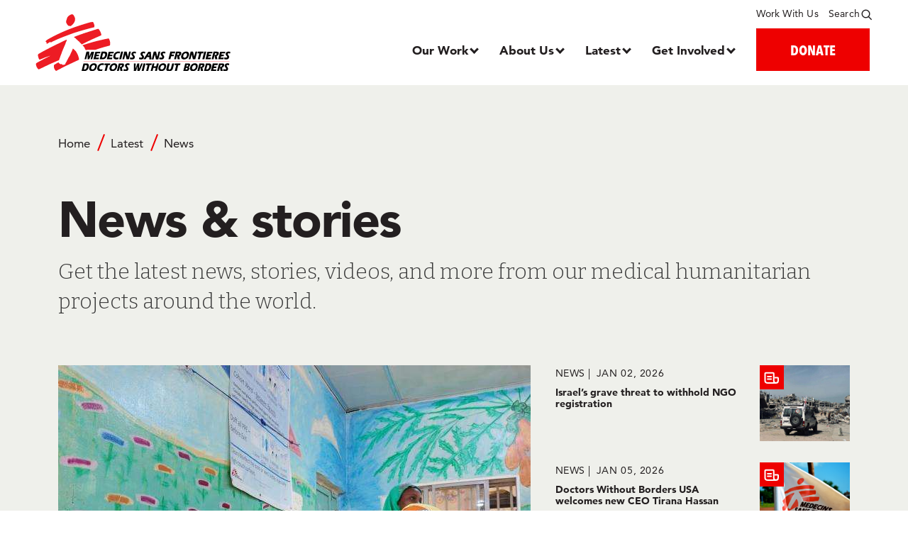

--- FILE ---
content_type: text/html; charset=UTF-8
request_url: https://www.doctorswithoutborders.org/latest?f%5B0%5D=country%3A183&f%5B1%5D=date%3A2014-06&amp%3Bf%5B1%5D=date%3A2018-09&amp%3Bamp%3Bf%5B1%5D=medical_issue%3A820
body_size: 52673
content:
<!DOCTYPE html>
<html lang="en" dir="ltr" prefix="og: https://ogp.me/ns#">
  <head>
    <meta charset="utf-8" />
<style>.async-hide { opacity: 0 !important}</style>
<script>// Data layer
(window.dataLayer=window.dataLayer||[]).push({
  'event' : 'page.formSubmit',
  'page.formSubmit' : {
    'v':3,
    'searchTerm': '', // Search Term input by user
    'sortBy': '', // User-selected search filter
    'date': '', // User-selected date filter
    'country': '', // User-selected country filter
    'medicalIssue': '', // User-selected medical category filter
    'story': '', // User-selected story type filter
}});

// Page-hiding snippet (recommended)
(function(a,s,y,n,c,h,i,d,e){s.className+=' '+y;h.start=1*new Date;
   h.end=i=function(){s.className=s.className.replace(RegExp(' ?'+y),'')};
   (a[n]=a[n]||[]).hide=h;setTimeout(function(){i();h.end=null},c);h.timeout=c;
 })(window,document.documentElement,'async-hide','dataLayer',500,
    {'GTM-5JWTWV':false});

// Modified Analytics tracking code with Optimize plugin
 (function(i,s,o,g,r,a,m){i['GoogleAnalyticsObject']=r;i[r]=i[r]||function(){
   (i[r].q=i[r].q||[]).push(arguments)},i[r].l=1*new Date();a=s.createElement(o),
                          m=s.getElementsByTagName(o)[0];a.async=1;a.src=g;m.parentNode.insertBefore(a,m)
 })(window,document,'script','https://www.google-analytics.com/analytics.js','ga');
 ga('create', 'UA-3903043-1', 'auto');</script>
<noscript><style>form.antibot * :not(.antibot-message) { display: none !important; }</style>
</noscript><meta name="description" content="Find our latest project updates, event coverage, and topic deep-dives. Medical aid where it is needed most. Independent. Neutral. Impartial." />
<link rel="canonical" href="https://www.doctorswithoutborders.org/latest" />
<meta property="og:site_name" content="Doctors Without Borders - USA" />
<meta property="og:type" content="Top-level page" />
<meta property="og:url" content="https://www.doctorswithoutborders.org/latest" />
<meta property="og:title" content="News &amp; stories" />
<meta property="og:image:url" content="https://www.doctorswithoutborders.org/themes/custom/msf/meta_image.png" />
<meta property="fb:admins" content="msf.english" />
<meta name="twitter:card" content="summary_large_image" />
<meta name="twitter:title" content="News &amp; stories" />
<meta name="twitter:site" content="@MSF_USA" />
<meta name="twitter:creator" content="@MSF_USA" />
<meta name="twitter:image" content="https://www.doctorswithoutborders.org/themes/custom/msf/meta_image.png" />
<meta name="Generator" content="Drupal 10 (https://www.drupal.org)" />
<meta name="MobileOptimized" content="width" />
<meta name="HandheldFriendly" content="true" />
<meta name="viewport" content="width=device-width, initial-scale=1.0" />
<script type="application/ld+json">{
    "@context": "https://schema.org",
    "@graph": [
        {
            "datePublished": "October 20 2021, 4:44pm",
            "dateModified": "April 23 2025, 12:56pm"
        },
        {
            "@type": "WebPage",
            "@id": "https://www.doctorswithoutborders.org",
            "breadcrumb": {
                "@type": "BreadcrumbList",
                "itemListElement": [
                    {
                        "@type": "ListItem",
                        "position": 1,
                        "name": "Home",
                        "item": "https://www.doctorswithoutborders.org/"
                    },
                    {
                        "@type": "ListItem",
                        "position": 2,
                        "name": "Latest",
                        "item": "https://www.doctorswithoutborders.org/latest"
                    },
                    {
                        "@type": "ListItem",
                        "position": 3,
                        "name": "News",
                        "item": "https://www.doctorswithoutborders.org/latest"
                    }
                ]
            },
            "author": {
                "@type": "Organization",
                "@id": "https://www.doctorswithoutborders.org",
                "name": "Doctors Without Borders/Médecins Sans Frontières (MSF)",
                "url": "https://www.doctorswithoutborders.org",
                "sameAs": "https://www.facebook.com/msf.english, https://www.twitter.com/MSF_USA, https://www.instagram.com/doctorswithoutborders, https://www.youtube.com/user/MSF, https://medium.com/@MSF_USA",
                "logo": {
                    "@type": "ImageObject",
                    "url": "https://www.doctorswithoutborders.org/themes/custom/msf/logo.png",
                    "width": "600",
                    "height": "175"
                }
            }
        }
    ]
}</script>
<link rel="preload" href="https://fonts.googleapis.com/css2?family=Bitter:ital,wght@0,300;0,400;0,700;1,300;1,400;1,700&amp;display=swap" as="style" />
<link rel="preload" href="https://fonts.googleapis.com/css2?family=Oswald:wght@200;300;400;500;600;700&amp;display=swap" as="style" />
<link rel="icon" href="/themes/custom/msf/favicon.ico" type="image/vnd.microsoft.icon" />
<script>window.a2a_config=window.a2a_config||{};a2a_config.callbacks=[];a2a_config.overlays=[];a2a_config.templates={};a2a_config.icon_color = "#231f20"
a2a_config.templates.email = {
    subject: "${title}",
    body: "Read More:\n${link}",
};

a2a_config.callbacks.push({
    share: function(data) {
        if(data.serviceCode == 'bluesky') {
            data.node.a2a.popup = 1;
        }
    }
});
</script>
<style>.a2a_svg { border-radius: 50% !important; }
</style>

    <title>News &amp; stories | Doctors Without Borders - USA</title>
    <!-- Google Tag Manager -->
    <script>(function(w,d,s,l,i){w[l]=w[l]||[];w[l].push({'gtm.start':
    new Date().getTime(),event:'gtm.js'});var f=d.getElementsByTagName(s)[0],
    j=d.createElement(s),dl=l!='dataLayer'?'&l='+l:'';j.async=true;j.src=
    'https://www.googletagmanager.com/gtm.js?id='+i+dl;f.parentNode.insertBefore(j,f);
    })(window,document,'script','dataLayer','GTM-5JWTWV');</script>
    <!-- End Google Tag Manager -->
    <!-- New Relic Tracker -->
    <script type="text/javascript">
    ;window.NREUM||(NREUM={});NREUM.init={privacy:{cookies_enabled:true}};
    ;NREUM.loader_config={accountID:"2141652",trustKey:"66686",agentID:"119606058",licenseKey:"f5d47df863",applicationID:"119583094"};
    ;NREUM.info={beacon:"bam.nr-data.net",errorBeacon:"bam.nr-data.net",licenseKey:"f5d47df863",applicationID:"119583094",sa:1};
    ;/*! For license information please see nr-loader-spa-1.264.0.min.js.LICENSE.txt */
    (()=>{var e,t,r={2983:(e,t,r)=>{"use strict";r.d(t,{D0:()=>v,gD:()=>y,Vp:()=>s,oC:()=>x,fr:()=>_,jD:()=>P,hR:()=>A,xN:()=>b,x1:()=>c,aN:()=>T,V:()=>j});var n=r(384),i=r(7864);const o={beacon:n.NT.beacon,errorBeacon:n.NT.errorBeacon,licenseKey:void 0,applicationID:void 0,sa:void 0,queueTime:void 0,applicationTime:void 0,ttGuid:void 0,user:void 0,account:void 0,product:void 0,extra:void 0,jsAttributes:{},userAttributes:void 0,atts:void 0,transactionName:void 0,tNamePlain:void 0},a={};function s(e){if(!e)throw new Error("All info objects require an agent identifier!");if(!a[e])throw new Error("Info for ".concat(e," was never set"));return a[e]}function c(e,t){if(!e)throw new Error("All info objects require an agent identifier!");a[e]=(0,i.a)(t,o);const r=(0,n.nY)(e);r&&(r.info=a[e])}var u=r(993);const d=e=>{if(!e||"string"!=typeof e)return!1;try{document.createDocumentFragment().querySelector(e)}catch{return!1}return!0};var l=r(2614),f=r(944);const h="[data-nr-mask]",g=()=>{const e={mask_selector:"*",block_selector:"[data-nr-block]",mask_input_options:{color:!1,date:!1,"datetime-local":!1,email:!1,month:!1,number:!1,range:!1,search:!1,tel:!1,text:!1,time:!1,url:!1,week:!1,textarea:!1,select:!1,password:!0}};return{ajax:{deny_list:void 0,block_internal:!0,enabled:!0,harvestTimeSeconds:10,autoStart:!0},distributed_tracing:{enabled:void 0,exclude_newrelic_header:void 0,cors_use_newrelic_header:void 0,cors_use_tracecontext_headers:void 0,allowed_origins:void 0},feature_flags:[],generic_events:{enabled:!0,harvestTimeSeconds:30,autoStart:!0},harvest:{tooManyRequestsDelay:60},jserrors:{enabled:!0,harvestTimeSeconds:10,autoStart:!0},logging:{enabled:!0,harvestTimeSeconds:10,autoStart:!0,level:u.p_.INFO},metrics:{enabled:!0,autoStart:!0},obfuscate:void 0,page_action:{enabled:!0},page_view_event:{enabled:!0,autoStart:!0},page_view_timing:{enabled:!0,harvestTimeSeconds:30,long_task:!1,autoStart:!0},privacy:{cookies_enabled:!0},proxy:{assets:void 0,beacon:void 0},session:{expiresMs:l.wk,inactiveMs:l.BB},session_replay:{autoStart:!0,enabled:!1,harvestTimeSeconds:60,preload:!1,sampling_rate:10,error_sampling_rate:100,collect_fonts:!1,inline_images:!1,inline_stylesheet:!0,fix_stylesheets:!0,mask_all_inputs:!0,get mask_text_selector(){return e.mask_selector},set mask_text_selector(t){d(t)?e.mask_selector="".concat(t,",").concat(h):""===t||null===t?e.mask_selector=h:(0,f.R)(5,t)},get block_class(){return"nr-block"},get ignore_class(){return"nr-ignore"},get mask_text_class(){return"nr-mask"},get block_selector(){return e.block_selector},set block_selector(t){d(t)?e.block_selector+=",".concat(t):""!==t&&(0,f.R)(6,t)},get mask_input_options(){return e.mask_input_options},set mask_input_options(t){t&&"object"==typeof t?e.mask_input_options={...t,password:!0}:(0,f.R)(7,t)}},session_trace:{enabled:!0,harvestTimeSeconds:10,autoStart:!0},soft_navigations:{enabled:!0,harvestTimeSeconds:10,autoStart:!0},spa:{enabled:!0,harvestTimeSeconds:10,autoStart:!0},ssl:void 0}},p={},m="All configuration objects require an agent identifier!";function v(e){if(!e)throw new Error(m);if(!p[e])throw new Error("Configuration for ".concat(e," was never set"));return p[e]}function b(e,t){if(!e)throw new Error(m);p[e]=(0,i.a)(t,g());const r=(0,n.nY)(e);r&&(r.init=p[e])}function y(e,t){if(!e)throw new Error(m);var r=v(e);if(r){for(var n=t.split("."),i=0;i<n.length-1;i++)if("object"!=typeof(r=r[n[i]]))return;r=r[n[n.length-1]]}return r}const w={accountID:void 0,trustKey:void 0,agentID:void 0,licenseKey:void 0,applicationID:void 0,xpid:void 0},R={};function x(e){if(!e)throw new Error("All loader-config objects require an agent identifier!");if(!R[e])throw new Error("LoaderConfig for ".concat(e," was never set"));return R[e]}function T(e,t){if(!e)throw new Error("All loader-config objects require an agent identifier!");R[e]=(0,i.a)(t,w);const r=(0,n.nY)(e);r&&(r.loader_config=R[e])}const A=(0,n.dV)().o;var E=r(6154),N=r(9324);const S={buildEnv:N.F3,distMethod:N.Xs,version:N.xv,originTime:E.WN},O={customTransaction:void 0,disabled:!1,isolatedBacklog:!1,loaderType:void 0,maxBytes:3e4,onerror:void 0,origin:""+E.gm.location,ptid:void 0,releaseIds:{},appMetadata:{},session:void 0,denyList:void 0,harvestCount:0,timeKeeper:void 0},I={};function _(e){if(!e)throw new Error("All runtime objects require an agent identifier!");if(!I[e])throw new Error("Runtime for ".concat(e," was never set"));return I[e]}function j(e,t){if(!e)throw new Error("All runtime objects require an agent identifier!");I[e]={...(0,i.a)(t,O),...S};const r=(0,n.nY)(e);r&&(r.runtime=I[e])}function P(e){return function(e){try{const t=s(e);return!!t.licenseKey&&!!t.errorBeacon&&!!t.applicationID}catch(e){return!1}}(e)}},7864:(e,t,r)=>{"use strict";r.d(t,{a:()=>i});var n=r(944);function i(e,t){try{if(!e||"object"!=typeof e)return(0,n.R)(3);if(!t||"object"!=typeof t)return(0,n.R)(4);const r=Object.create(Object.getPrototypeOf(t),Object.getOwnPropertyDescriptors(t)),o=0===Object.keys(r).length?e:r;for(let a in o)if(void 0!==e[a])try{if(null===e[a]){r[a]=null;continue}Array.isArray(e[a])&&Array.isArray(t[a])?r[a]=Array.from(new Set([...e[a],...t[a]])):"object"==typeof e[a]&&"object"==typeof t[a]?r[a]=i(e[a],t[a]):r[a]=e[a]}catch(e){(0,n.R)(1,e)}return r}catch(e){(0,n.R)(2,e)}}},9324:(e,t,r)=>{"use strict";r.d(t,{F3:()=>i,Xs:()=>o,Yq:()=>a,xv:()=>n});const n="1.264.0",i="PROD",o="CDN",a="2.0.0-alpha.12"},6154:(e,t,r)=>{"use strict";r.d(t,{A4:()=>s,OF:()=>d,RI:()=>i,Vr:()=>h,WN:()=>g,bv:()=>o,gm:()=>a,lR:()=>f,m:()=>u,mw:()=>c,sb:()=>l});var n=r(1863);const i="undefined"!=typeof window&&!!window.document,o="undefined"!=typeof WorkerGlobalScope&&("undefined"!=typeof self&&self instanceof WorkerGlobalScope&&self.navigator instanceof WorkerNavigator||"undefined"!=typeof globalThis&&globalThis instanceof WorkerGlobalScope&&globalThis.navigator instanceof WorkerNavigator),a=i?window:"undefined"!=typeof WorkerGlobalScope&&("undefined"!=typeof self&&self instanceof WorkerGlobalScope&&self||"undefined"!=typeof globalThis&&globalThis instanceof WorkerGlobalScope&&globalThis),s="complete"===a?.document?.readyState,c=Boolean("hidden"===a?.document?.visibilityState),u=""+a?.location,d=/iPad|iPhone|iPod/.test(a.navigator?.userAgent),l=d&&"undefined"==typeof SharedWorker,f=(()=>{const e=a.navigator?.userAgent?.match(/Firefox[/\s](\d+\.\d+)/);return Array.isArray(e)&&e.length>=2?+e[1]:0})(),h=!!a.navigator?.sendBeacon,g=Date.now()-(0,n.t)()},4777:(e,t,r)=>{"use strict";r.d(t,{J:()=>o});var n=r(944);const i={agentIdentifier:"",ee:void 0};class o{constructor(e){try{if("object"!=typeof e)return(0,n.R)(8);this.sharedContext={},Object.assign(this.sharedContext,i),Object.entries(e).forEach((e=>{let[t,r]=e;Object.keys(i).includes(t)&&(this.sharedContext[t]=r)}))}catch(e){(0,n.R)(9,e)}}}},7295:(e,t,r)=>{"use strict";r.d(t,{Xv:()=>a,gX:()=>i,iW:()=>o});var n=[];function i(e){if(!e||o(e))return!1;if(0===n.length)return!0;for(var t=0;t<n.length;t++){var r=n[t];if("*"===r.hostname)return!1;if(s(r.hostname,e.hostname)&&c(r.pathname,e.pathname))return!1}return!0}function o(e){return void 0===e.hostname}function a(e){if(n=[],e&&e.length)for(var t=0;t<e.length;t++){let r=e[t];if(!r)continue;0===r.indexOf("http://")?r=r.substring(7):0===r.indexOf("https://")&&(r=r.substring(8));const i=r.indexOf("/");let o,a;i>0?(o=r.substring(0,i),a=r.substring(i)):(o=r,a="");let[s]=o.split(":");n.push({hostname:s,pathname:a})}}function s(e,t){return!(e.length>t.length)&&t.indexOf(e)===t.length-e.length}function c(e,t){return 0===e.indexOf("/")&&(e=e.substring(1)),0===t.indexOf("/")&&(t=t.substring(1)),""===e||e===t}},1687:(e,t,r)=>{"use strict";r.d(t,{Ak:()=>s,Ze:()=>d,x3:()=>c});var n=r(7836),i=r(3606),o=r(860);const a={};function s(e,t){const r={staged:!1,priority:o.P[t]||0};u(e),a[e].get(t)||a[e].set(t,r)}function c(e,t){e&&a[e]&&(a[e].get(t)&&a[e].delete(t),f(e,t,!1),a[e].size&&l(e))}function u(e){if(!e)throw new Error("agentIdentifier required");a[e]||(a[e]=new Map)}function d(){let e=arguments.length>0&&void 0!==arguments[0]?arguments[0]:"",t=arguments.length>1&&void 0!==arguments[1]?arguments[1]:"feature",r=arguments.length>2&&void 0!==arguments[2]&&arguments[2];if(u(e),!e||!a[e].get(t)||r)return f(e,t);a[e].get(t).staged=!0,l(e)}function l(e){const t=Array.from(a[e]);t.every((e=>{let[t,r]=e;return r.staged}))&&(t.sort(((e,t)=>e[1].priority-t[1].priority)),t.forEach((t=>{let[r]=t;a[e].delete(r),f(e,r)})))}function f(e,t){let r=!(arguments.length>2&&void 0!==arguments[2])||arguments[2];const o=e?n.ee.get(e):n.ee,a=i.i.handlers;if(!o.aborted&&o.backlog&&a){if(r){const e=o.backlog[t],r=a[t];if(r){for(let t=0;e&&t<e.length;++t)h(e[t],r);Object.entries(r).forEach((e=>{let[t,r]=e;Object.values(r||{}).forEach((e=>{e[0].on(t,e[1])}))}))}}o.isolatedBacklog||delete a[t],o.backlog[t]=null,o.emit("drain-"+t,[])}}function h(e,t){var r=e[1];Object.values(t[r]||{}).forEach((t=>{var r=e[0];if(t[0]===r){var n=t[1],i=e[3],o=e[2];n.apply(i,o)}}))}},7836:(e,t,r)=>{"use strict";r.d(t,{P:()=>c,ee:()=>u});var n=r(384),i=r(8990),o=r(2983),a=r(2646),s=r(5607);const c="nr@context:".concat(s.W),u=function e(t,r){var n={},s={},d={},l=!1;try{l=16===r.length&&(0,o.fr)(r).isolatedBacklog}catch(e){}var f={on:g,addEventListener:g,removeEventListener:function(e,t){var r=n[e];if(!r)return;for(var i=0;i<r.length;i++)r[i]===t&&r.splice(i,1)},emit:function(e,r,n,i,o){!1!==o&&(o=!0);if(u.aborted&&!i)return;t&&o&&t.emit(e,r,n);for(var a=h(n),c=p(e),d=c.length,l=0;l<d;l++)c[l].apply(a,r);var g=v()[s[e]];g&&g.push([f,e,r,a]);return a},get:m,listeners:p,context:h,buffer:function(e,t){const r=v();if(t=t||"feature",f.aborted)return;Object.entries(e||{}).forEach((e=>{let[n,i]=e;s[i]=t,t in r||(r[t]=[])}))},abort:function(){f._aborted=!0,Object.keys(f.backlog).forEach((e=>{delete f.backlog[e]}))},isBuffering:function(e){return!!v()[s[e]]},debugId:r,backlog:l?{}:t&&"object"==typeof t.backlog?t.backlog:{},isolatedBacklog:l};return Object.defineProperty(f,"aborted",{get:()=>{let e=f._aborted||!1;return e||(t&&(e=t.aborted),e)}}),f;function h(e){return e&&e instanceof a.y?e:e?(0,i.I)(e,c,(()=>new a.y(c))):new a.y(c)}function g(e,t){n[e]=p(e).concat(t)}function p(e){return n[e]||[]}function m(t){return d[t]=d[t]||e(f,t)}function v(){return f.backlog}}(void 0,"globalEE"),d=(0,n.Zm)();d.ee||(d.ee=u)},2646:(e,t,r)=>{"use strict";r.d(t,{y:()=>n});class n{constructor(e){this.contextId=e}}},9908:(e,t,r)=>{"use strict";r.d(t,{d:()=>n,p:()=>i});var n=r(7836).ee.get("handle");function i(e,t,r,i,o){o?(o.buffer([e],i),o.emit(e,t,r)):(n.buffer([e],i),n.emit(e,t,r))}},3606:(e,t,r)=>{"use strict";r.d(t,{i:()=>o});var n=r(9908);o.on=a;var i=o.handlers={};function o(e,t,r,o){a(o||n.d,i,e,t,r)}function a(e,t,r,i,o){o||(o="feature"),e||(e=n.d);var a=t[o]=t[o]||{};(a[r]=a[r]||[]).push([e,i])}},3878:(e,t,r)=>{"use strict";r.d(t,{DD:()=>c,jT:()=>a,sp:()=>s});var n=r(6154);let i=!1,o=!1;try{const e={get passive(){return i=!0,!1},get signal(){return o=!0,!1}};n.gm.addEventListener("test",null,e),n.gm.removeEventListener("test",null,e)}catch(e){}function a(e,t){return i||o?{capture:!!e,passive:i,signal:t}:!!e}function s(e,t){let r=arguments.length>2&&void 0!==arguments[2]&&arguments[2],n=arguments.length>3?arguments[3]:void 0;window.addEventListener(e,t,a(r,n))}function c(e,t){let r=arguments.length>2&&void 0!==arguments[2]&&arguments[2],n=arguments.length>3?arguments[3]:void 0;document.addEventListener(e,t,a(r,n))}},5607:(e,t,r)=>{"use strict";r.d(t,{W:()=>n});const n=(0,r(9566).bz)()},9566:(e,t,r)=>{"use strict";r.d(t,{LA:()=>s,ZF:()=>c,bz:()=>a,el:()=>u});var n=r(6154);const i="xxxxxxxx-xxxx-4xxx-yxxx-xxxxxxxxxxxx";function o(e,t){return e?15&e[t]:16*Math.random()|0}function a(){const e=n.gm?.crypto||n.gm?.msCrypto;let t,r=0;return e&&e.getRandomValues&&(t=e.getRandomValues(new Uint8Array(30))),i.split("").map((e=>"x"===e?o(t,r++).toString(16):"y"===e?(3&o()|8).toString(16):e)).join("")}function s(e){const t=n.gm?.crypto||n.gm?.msCrypto;let r,i=0;t&&t.getRandomValues&&(r=t.getRandomValues(new Uint8Array(e)));const a=[];for(var s=0;s<e;s++)a.push(o(r,i++).toString(16));return a.join("")}function c(){return s(16)}function u(){return s(32)}},2614:(e,t,r)=>{"use strict";r.d(t,{BB:()=>a,H3:()=>n,g:()=>u,iL:()=>c,tS:()=>s,uh:()=>i,wk:()=>o});const n="NRBA",i="SESSION",o=144e5,a=18e5,s={STARTED:"session-started",PAUSE:"session-pause",RESET:"session-reset",RESUME:"session-resume",UPDATE:"session-update"},c={SAME_TAB:"same-tab",CROSS_TAB:"cross-tab"},u={OFF:0,FULL:1,ERROR:2}},1863:(e,t,r)=>{"use strict";function n(){return Math.floor(performance.now())}r.d(t,{t:()=>n})},7485:(e,t,r)=>{"use strict";r.d(t,{D:()=>i});var n=r(6154);function i(e){if(0===(e||"").indexOf("data:"))return{protocol:"data"};try{const t=new URL(e,location.href),r={port:t.port,hostname:t.hostname,pathname:t.pathname,search:t.search,protocol:t.protocol.slice(0,t.protocol.indexOf(":")),sameOrigin:t.protocol===n.gm?.location?.protocol&&t.host===n.gm?.location?.host};return r.port&&""!==r.port||("http:"===t.protocol&&(r.port="80"),"https:"===t.protocol&&(r.port="443")),r.pathname&&""!==r.pathname?r.pathname.startsWith("/")||(r.pathname="/".concat(r.pathname)):r.pathname="/",r}catch(e){return{}}}},944:(e,t,r)=>{"use strict";function n(e,t){"function"==typeof console.debug&&console.debug("New Relic Warning: https://github.com/newrelic/newrelic-browser-agent/blob/main/docs/warning-codes.md#".concat(e),t)}r.d(t,{R:()=>n})},5284:(e,t,r)=>{"use strict";r.d(t,{t:()=>c,B:()=>s});var n=r(7836),i=r(6154);const o="newrelic";const a=new Set,s={};function c(e,t){const r=n.ee.get(t);s[t]??={},e&&"object"==typeof e&&(a.has(t)||(r.emit("rumresp",[e]),s[t]=e,a.add(t),function(){let e=arguments.length>0&&void 0!==arguments[0]?arguments[0]:{};try{i.gm.dispatchEvent(new CustomEvent(o,{detail:e}))}catch(e){}}({loaded:!0})))}},8990:(e,t,r)=>{"use strict";r.d(t,{I:()=>i});var n=Object.prototype.hasOwnProperty;function i(e,t,r){if(n.call(e,t))return e[t];var i=r();if(Object.defineProperty&&Object.keys)try{return Object.defineProperty(e,t,{value:i,writable:!0,enumerable:!1}),i}catch(e){}return e[t]=i,i}},6389:(e,t,r)=>{"use strict";function n(e){var t=this;let r=arguments.length>1&&void 0!==arguments[1]?arguments[1]:500,n=arguments.length>2&&void 0!==arguments[2]?arguments[2]:{};const i=n?.leading||!1;let o;return function(){for(var n=arguments.length,a=new Array(n),s=0;s<n;s++)a[s]=arguments[s];i&&void 0===o&&(e.apply(t,a),o=setTimeout((()=>{o=clearTimeout(o)}),r)),i||(clearTimeout(o),o=setTimeout((()=>{e.apply(t,a)}),r))}}function i(e){var t=this;let r=!1;return function(){if(!r){r=!0;for(var n=arguments.length,i=new Array(n),o=0;o<n;o++)i[o]=arguments[o];e.apply(t,i)}}}r.d(t,{J:()=>i,s:()=>n})},3304:(e,t,r)=>{"use strict";r.d(t,{A:()=>o});var n=r(7836);const i=()=>{const e=new WeakSet;return(t,r)=>{if("object"==typeof r&&null!==r){if(e.has(r))return;e.add(r)}return r}};function o(e){try{return JSON.stringify(e,i())}catch(e){try{n.ee.emit("internal-error",[e])}catch(e){}}}},5289:(e,t,r)=>{"use strict";r.d(t,{GG:()=>o,sB:()=>a});var n=r(3878);function i(){return"undefined"==typeof document||"complete"===document.readyState}function o(e,t){if(i())return e();(0,n.sp)("load",e,t)}function a(e){if(i())return e();(0,n.DD)("DOMContentLoaded",e)}},384:(e,t,r)=>{"use strict";r.d(t,{NT:()=>o,US:()=>d,Zm:()=>a,bQ:()=>c,dV:()=>s,nY:()=>u,pV:()=>l});var n=r(6154),i=r(1863);const o={beacon:"bam.nr-data.net",errorBeacon:"bam.nr-data.net"};function a(){return n.gm.NREUM||(n.gm.NREUM={}),void 0===n.gm.newrelic&&(n.gm.newrelic=n.gm.NREUM),n.gm.NREUM}function s(){let e=a();return e.o||(e.o={ST:n.gm.setTimeout,SI:n.gm.setImmediate,CT:n.gm.clearTimeout,XHR:n.gm.XMLHttpRequest,REQ:n.gm.Request,EV:n.gm.Event,PR:n.gm.Promise,MO:n.gm.MutationObserver,FETCH:n.gm.fetch}),e}function c(e,t){let r=a();r.initializedAgents??={},t.initializedAt={ms:(0,i.t)(),date:new Date},r.initializedAgents[e]=t}function u(e){let t=a();return t.initializedAgents?.[e]}function d(e,t){a()[e]=t}function l(){return function(){let e=a();const t=e.info||{};e.info={beacon:o.beacon,errorBeacon:o.errorBeacon,...t}}(),function(){let e=a();const t=e.init||{};e.init={...t}}(),s(),function(){let e=a();const t=e.loader_config||{};e.loader_config={...t}}(),a()}},2843:(e,t,r)=>{"use strict";r.d(t,{u:()=>i});var n=r(3878);function i(e){let t=arguments.length>1&&void 0!==arguments[1]&&arguments[1],r=arguments.length>2?arguments[2]:void 0,i=arguments.length>3?arguments[3]:void 0;(0,n.DD)("visibilitychange",(function(){if(t)return void("hidden"===document.visibilityState&&e());e(document.visibilityState)}),r,i)}},8941:(e,t,r)=>{"use strict";r.d(t,{um:()=>f,NZ:()=>R,vC:()=>A,Ri:()=>O,Ak:()=>_,o8:()=>P,MO:()=>U,bX:()=>F});var n=r(7836),i=r(3434),o=r(8990),a=r(6154);const s={},c=a.gm.XMLHttpRequest,u="addEventListener",d="removeEventListener",l="nr@wrapped:".concat(n.P);function f(e){var t=function(e){return(e||n.ee).get("events")}(e);if(s[t.debugId]++)return t;s[t.debugId]=1;var r=(0,i.YM)(t,!0);function f(e){r.inPlace(e,[u,d],"-",g)}function g(e,t){return e[1]}return"getPrototypeOf"in Object&&(a.RI&&h(document,f),h(a.gm,f),h(c.prototype,f)),t.on(u+"-start",(function(e,t){var n=e[1];if(null!==n&&("function"==typeof n||"object"==typeof n)){var i=(0,o.I)(n,l,(function(){var e={object:function(){if("function"!=typeof n.handleEvent)return;return n.handleEvent.apply(n,arguments)},function:n}[typeof n];return e?r(e,"fn-",null,e.name||"anonymous"):n}));this.wrapped=e[1]=i}})),t.on(d+"-start",(function(e){e[1]=this.wrapped||e[1]})),t}function h(e,t){let r=e;for(;"object"==typeof r&&!Object.prototype.hasOwnProperty.call(r,u);)r=Object.getPrototypeOf(r);for(var n=arguments.length,i=new Array(n>2?n-2:0),o=2;o<n;o++)i[o-2]=arguments[o];r&&t(r,...i)}var g="fetch-",p=g+"body-",m=["arrayBuffer","blob","json","text","formData"],v=a.gm.Request,b=a.gm.Response,y="prototype";const w={};function R(e){const t=function(e){return(e||n.ee).get("fetch")}(e);if(!(v&&b&&a.gm.fetch))return t;if(w[t.debugId]++)return t;function r(e,r,i){var o=e[r];"function"==typeof o&&(e[r]=function(){var e,r=[...arguments],a={};t.emit(i+"before-start",[r],a),a[n.P]&&a[n.P].dt&&(e=a[n.P].dt);var s=o.apply(this,r);return t.emit(i+"start",[r,e],s),s.then((function(e){return t.emit(i+"end",[null,e],s),e}),(function(e){throw t.emit(i+"end",[e],s),e}))})}return w[t.debugId]=1,m.forEach((e=>{r(v[y],e,p),r(b[y],e,p)})),r(a.gm,"fetch",g),t.on(g+"end",(function(e,r){var n=this;if(r){var i=r.headers.get("content-length");null!==i&&(n.rxSize=i),t.emit(g+"done",[null,r],n)}else t.emit(g+"done",[e],n)})),t}const x={},T=["pushState","replaceState"];function A(e){const t=function(e){return(e||n.ee).get("history")}(e);return!a.RI||x[t.debugId]++||(x[t.debugId]=1,(0,i.YM)(t).inPlace(window.history,T,"-")),t}var E=r(3878);const N={},S=["appendChild","insertBefore","replaceChild"];function O(e){const t=function(e){return(e||n.ee).get("jsonp")}(e);if(!a.RI||N[t.debugId])return t;N[t.debugId]=!0;var r=(0,i.YM)(t),o=/[?&](?:callback|cb)=([^&#]+)/,s=/(.*)\.([^.]+)/,c=/^(\w+)(\.|$)(.*)$/;function u(e,t){if(!e)return t;const r=e.match(c),n=r[1];return u(r[3],t[n])}return r.inPlace(Node.prototype,S,"dom-"),t.on("dom-start",(function(e){!function(e){if(!e||"string"!=typeof e.nodeName||"script"!==e.nodeName.toLowerCase())return;if("function"!=typeof e.addEventListener)return;var n=(i=e.src,a=i.match(o),a?a[1]:null);var i,a;if(!n)return;var c=function(e){var t=e.match(s);if(t&&t.length>=3)return{key:t[2],parent:u(t[1],window)};return{key:e,parent:window}}(n);if("function"!=typeof c.parent[c.key])return;var d={};function l(){t.emit("jsonp-end",[],d),e.removeEventListener("load",l,(0,E.jT)(!1)),e.removeEventListener("error",f,(0,E.jT)(!1))}function f(){t.emit("jsonp-error",[],d),t.emit("jsonp-end",[],d),e.removeEventListener("load",l,(0,E.jT)(!1)),e.removeEventListener("error",f,(0,E.jT)(!1))}r.inPlace(c.parent,[c.key],"cb-",d),e.addEventListener("load",l,(0,E.jT)(!1)),e.addEventListener("error",f,(0,E.jT)(!1)),t.emit("new-jsonp",[e.src],d)}(e[0])})),t}const I={};function _(e){const t=function(e){return(e||n.ee).get("mutation")}(e);if(!a.RI||I[t.debugId])return t;I[t.debugId]=!0;var r=(0,i.YM)(t),o=a.gm.MutationObserver;return o&&(window.MutationObserver=function(e){return this instanceof o?new o(r(e,"fn-")):o.apply(this,arguments)},MutationObserver.prototype=o.prototype),t}const j={};function P(e){const t=function(e){return(e||n.ee).get("promise")}(e);if(j[t.debugId])return t;j[t.debugId]=!0;var r=t.context,o=(0,i.YM)(t),s=a.gm.Promise;return s&&function(){function e(r){var n=t.context(),i=o(r,"executor-",n,null,!1);const a=Reflect.construct(s,[i],e);return t.context(a).getCtx=function(){return n},a}a.gm.Promise=e,Object.defineProperty(e,"name",{value:"Promise"}),e.toString=function(){return s.toString()},Object.setPrototypeOf(e,s),["all","race"].forEach((function(r){const n=s[r];e[r]=function(e){let i=!1;[...e||[]].forEach((e=>{this.resolve(e).then(a("all"===r),a(!1))}));const o=n.apply(this,arguments);return o;function a(e){return function(){t.emit("propagate",[null,!i],o,!1,!1),i=i||!e}}}})),["resolve","reject"].forEach((function(r){const n=s[r];e[r]=function(e){const r=n.apply(this,arguments);return e!==r&&t.emit("propagate",[e,!0],r,!1,!1),r}})),e.prototype=s.prototype;const n=s.prototype.then;s.prototype.then=function(){var e=this,i=r(e);i.promise=e;for(var a=arguments.length,s=new Array(a),c=0;c<a;c++)s[c]=arguments[c];s[0]=o(s[0],"cb-",i,null,!1),s[1]=o(s[1],"cb-",i,null,!1);const u=n.apply(this,s);return i.nextPromise=u,t.emit("propagate",[e,!0],u,!1,!1),u},s.prototype.then[i.Jt]=n,t.on("executor-start",(function(e){e[0]=o(e[0],"resolve-",this,null,!1),e[1]=o(e[1],"resolve-",this,null,!1)})),t.on("executor-err",(function(e,t,r){e[1](r)})),t.on("cb-end",(function(e,r,n){t.emit("propagate",[n,!0],this.nextPromise,!1,!1)})),t.on("propagate",(function(e,r,n){this.getCtx&&!r||(this.getCtx=function(){if(e instanceof Promise)var r=t.context(e);return r&&r.getCtx?r.getCtx():this})}))}(),t}const C={},k="setTimeout",L="setInterval",D="clearTimeout",H="-start",M="-",K=[k,"setImmediate",L,D,"clearImmediate"];function U(e){const t=function(e){return(e||n.ee).get("timer")}(e);if(C[t.debugId]++)return t;C[t.debugId]=1;var r=(0,i.YM)(t);return r.inPlace(a.gm,K.slice(0,2),k+M),r.inPlace(a.gm,K.slice(2,3),L+M),r.inPlace(a.gm,K.slice(3),D+M),t.on(L+H,(function(e,t,n){e[0]=r(e[0],"fn-",null,n)})),t.on(k+H,(function(e,t,n){this.method=n,this.timerDuration=isNaN(e[1])?0:+e[1],e[0]=r(e[0],"fn-",this,n)})),t}var G=r(944);const B={},V=["open","send"];function F(e){var t=e||n.ee;const r=function(e){return(e||n.ee).get("xhr")}(t);if(B[r.debugId]++)return r;B[r.debugId]=1,f(t);var o=(0,i.YM)(r),s=a.gm.XMLHttpRequest,c=a.gm.MutationObserver,u=a.gm.Promise,d=a.gm.setInterval,l="readystatechange",h=["onload","onerror","onabort","onloadstart","onloadend","onprogress","ontimeout"],g=[],p=a.gm.XMLHttpRequest=function(e){const t=new s(e),n=r.context(t);try{r.emit("new-xhr",[t],n),t.addEventListener(l,(i=n,function(){var e=this;e.readyState>3&&!i.resolved&&(i.resolved=!0,r.emit("xhr-resolved",[],e)),o.inPlace(e,h,"fn-",R)}),(0,E.jT)(!1))}catch(e){(0,G.R)(15,e);try{r.emit("internal-error",[e])}catch(e){}}var i;return t};function m(e,t){o.inPlace(t,["onreadystatechange"],"fn-",R)}if(function(e,t){for(var r in e)t[r]=e[r]}(s,p),p.prototype=s.prototype,o.inPlace(p.prototype,V,"-xhr-",R),r.on("send-xhr-start",(function(e,t){m(e,t),function(e){g.push(e),c&&(v?v.then(w):d?d(w):(b=-b,y.data=b))}(t)})),r.on("open-xhr-start",m),c){var v=u&&u.resolve();if(!d&&!u){var b=1,y=document.createTextNode(b);new c(w).observe(y,{characterData:!0})}}else t.on("fn-end",(function(e){e[0]&&e[0].type===l||w()}));function w(){for(var e=0;e<g.length;e++)m(0,g[e]);g.length&&(g=[])}function R(e,t){return t}return r}},3434:(e,t,r)=>{"use strict";r.d(t,{Jt:()=>o,YM:()=>c});var n=r(7836),i=r(5607);const o="nr@original:".concat(i.W);var a=Object.prototype.hasOwnProperty,s=!1;function c(e,t){return e||(e=n.ee),r.inPlace=function(e,t,n,i,o){n||(n="");const a="-"===n.charAt(0);for(let s=0;s<t.length;s++){const c=t[s],u=e[c];d(u)||(e[c]=r(u,a?c+n:n,i,c,o))}},r.flag=o,r;function r(t,r,n,s,c){return d(t)?t:(r||(r=""),nrWrapper[o]=t,function(e,t,r){if(Object.defineProperty&&Object.keys)try{return Object.keys(e).forEach((function(r){Object.defineProperty(t,r,{get:function(){return e[r]},set:function(t){return e[r]=t,t}})})),t}catch(e){u([e],r)}for(var n in e)a.call(e,n)&&(t[n]=e[n])}(t,nrWrapper,e),nrWrapper);function nrWrapper(){var o,a,d,l;try{a=this,o=[...arguments],d="function"==typeof n?n(o,a):n||{}}catch(t){u([t,"",[o,a,s],d],e)}i(r+"start",[o,a,s],d,c);try{return l=t.apply(a,o)}catch(e){throw i(r+"err",[o,a,e],d,c),e}finally{i(r+"end",[o,a,l],d,c)}}}function i(r,n,i,o){if(!s||t){var a=s;s=!0;try{e.emit(r,n,i,t,o)}catch(t){u([t,r,n,i],e)}s=a}}}function u(e,t){t||(t=n.ee);try{t.emit("internal-error",e)}catch(e){}}function d(e){return!(e&&"function"==typeof e&&e.apply&&!e[o])}},9300:(e,t,r)=>{"use strict";r.d(t,{T:()=>n});const n=r(860).K.ajax},3333:(e,t,r)=>{"use strict";r.d(t,{T:()=>n});const n=r(860).K.genericEvents},6774:(e,t,r)=>{"use strict";r.d(t,{T:()=>n});const n=r(860).K.jserrors},993:(e,t,r)=>{"use strict";r.d(t,{ET:()=>o,It:()=>s,TZ:()=>a,p_:()=>i});var n=r(860);const i={ERROR:"ERROR",WARN:"WARN",INFO:"INFO",DEBUG:"DEBUG",TRACE:"TRACE"},o="log",a=n.K.logging,s=1e6},3785:(e,t,r)=>{"use strict";r.d(t,{R:()=>c,b:()=>u});var n=r(9908),i=r(1863),o=r(860),a=r(3969),s=r(993);function c(e,t){let r=arguments.length>2&&void 0!==arguments[2]?arguments[2]:{},c=arguments.length>3&&void 0!==arguments[3]?arguments[3]:s.p_.INFO;(0,n.p)(a.xV,["API/logging/".concat(c.toLowerCase(),"/called")],void 0,o.K.metrics,e),(0,n.p)(s.ET,[(0,i.t)(),t,r,c],void 0,o.K.logging,e)}function u(e){return"string"==typeof e&&Object.values(s.p_).some((t=>t===e))}},3969:(e,t,r)=>{"use strict";r.d(t,{TZ:()=>n,XG:()=>s,rs:()=>i,xV:()=>a,z_:()=>o});const n=r(860).K.metrics,i="sm",o="cm",a="storeSupportabilityMetrics",s="storeEventMetrics"},6630:(e,t,r)=>{"use strict";r.d(t,{T:()=>n});const n=r(860).K.pageViewEvent},782:(e,t,r)=>{"use strict";r.d(t,{T:()=>n});const n=r(860).K.pageViewTiming},6344:(e,t,r)=>{"use strict";r.d(t,{BB:()=>f,G4:()=>o,It:()=>c,No:()=>u,Qb:()=>h,TZ:()=>i,Ug:()=>a,_s:()=>s,bc:()=>l,yP:()=>d});var n=r(2614);const i=r(860).K.sessionReplay,o={RECORD:"recordReplay",PAUSE:"pauseReplay",REPLAY_RUNNING:"replayRunning",ERROR_DURING_REPLAY:"errorDuringReplay"},a=.12,s={DomContentLoaded:0,Load:1,FullSnapshot:2,IncrementalSnapshot:3,Meta:4,Custom:5},c=1e6,u=64e3,d={[n.g.ERROR]:15e3,[n.g.FULL]:3e5,[n.g.OFF]:0},l={RESET:{message:"Session was reset",sm:"Reset"},IMPORT:{message:"Recorder failed to import",sm:"Import"},TOO_MANY:{message:"429: Too Many Requests",sm:"Too-Many"},TOO_BIG:{message:"Payload was too large",sm:"Too-Big"},CROSS_TAB:{message:"Session Entity was set to OFF on another tab",sm:"Cross-Tab"},ENTITLEMENTS:{message:"Session Replay is not allowed and will not be started",sm:"Entitlement"}},f=5e3,h={API:"api"}},5270:(e,t,r)=>{"use strict";r.d(t,{Aw:()=>s,CT:()=>c,SR:()=>a});var n=r(2983),i=r(7767),o=r(6154);function a(e){return!!n.hR.MO&&(0,i.V)(e)&&!0===(0,n.gD)(e,"session_trace.enabled")}function s(e){return!0===(0,n.gD)(e,"session_replay.preload")&&a(e)}function c(e,t){const r=t.correctAbsoluteTimestamp(e);return{originalTimestamp:e,correctedTimestamp:r,timestampDiff:e-r,originTime:o.WN,correctedOriginTime:t.correctedOriginTime,originTimeDiff:Math.floor(o.WN-t.correctedOriginTime)}}},3738:(e,t,r)=>{"use strict";r.d(t,{He:()=>i,Kp:()=>s,Lc:()=>u,Rz:()=>d,TZ:()=>n,bD:()=>o,d3:()=>a,jx:()=>l,uP:()=>c});const n=r(860).K.sessionTrace,i="bstResource",o="resource",a="-start",s="-end",c="fn"+a,u="fn"+s,d="pushState",l=1e3},3962:(e,t,r)=>{"use strict";r.d(t,{AM:()=>o,O2:()=>s,Qu:()=>c,TZ:()=>a,ih:()=>u,tC:()=>i});var n=r(860);const i=["click","keydown","submit"],o="api",a=n.K.softNav,s={INITIAL_PAGE_LOAD:"",ROUTE_CHANGE:1,UNSPECIFIED:2},c={INTERACTION:1,AJAX:2,CUSTOM_END:3,CUSTOM_TRACER:4},u={IP:"in progress",FIN:"finished",CAN:"cancelled"}},7378:(e,t,r)=>{"use strict";r.d(t,{$p:()=>x,BR:()=>b,Kp:()=>R,L3:()=>y,Lc:()=>c,NC:()=>o,SG:()=>d,TZ:()=>i,U6:()=>g,UT:()=>m,d3:()=>w,dT:()=>f,e5:()=>A,gx:()=>v,l9:()=>l,oW:()=>h,op:()=>p,rw:()=>u,tH:()=>E,uP:()=>s,wW:()=>T,xq:()=>a});var n=r(2983);const i=r(860).K.spa,o=["click","submit","keypress","keydown","keyup","change"],a=999,s="fn-start",c="fn-end",u="cb-start",d="api-ixn-",l="remaining",f="interaction",h="spaNode",g="jsonpNode",p="fetch-start",m="fetch-done",v="fetch-body-",b="jsonp-end",y=n.hR.ST,w="-start",R="-end",x="-body",T="cb"+R,A="jsTime",E="fetch"},4234:(e,t,r)=>{"use strict";r.d(t,{W:()=>i});var n=r(7836);class i{constructor(e,t,r){this.agentIdentifier=e,this.aggregator=t,this.ee=n.ee.get(e),this.featureName=r,this.blocked=!1}}},7767:(e,t,r)=>{"use strict";r.d(t,{V:()=>o});var n=r(2983),i=r(6154);const o=e=>i.RI&&!0===(0,n.gD)(e,"privacy.cookies_enabled")},425:(e,t,r)=>{"use strict";r.d(t,{j:()=>O});var n=r(860),i=r(2983),o=r(9908),a=r(7836),s=r(1687),c=r(5289),u=r(6154),d=r(944),l=r(3969),f=r(384),h=r(6344);const g=["setErrorHandler","finished","addToTrace","addRelease","addPageAction","setCurrentRouteName","setPageViewName","setCustomAttribute","interaction","noticeError","setUserId","setApplicationVersion","start",h.G4.RECORD,h.G4.PAUSE,"log","wrapLogger"],p=["setErrorHandler","finished","addToTrace","addRelease"];var m=r(1863),v=r(2614),b=r(993),y=r(3785),w=r(2646),R=r(3434);function x(e,t,r,n){if("object"!=typeof t||!t||"string"!=typeof r||!r||"function"!=typeof t[r])return(0,d.R)(29);const i=function(e){return(e||a.ee).get("logger")}(e),o=(0,R.YM)(i),s=new w.y(a.P);return s.level=n.level,s.customAttributes=n.customAttributes,o.inPlace(t,[r],"wrap-logger-",s),i}function T(){const e=(0,f.pV)();g.forEach((t=>{e[t]=function(){for(var r=arguments.length,n=new Array(r),i=0;i<r;i++)n[i]=arguments[i];return function(t){for(var r=arguments.length,n=new Array(r>1?r-1:0),i=1;i<r;i++)n[i-1]=arguments[i];let o=[];return Object.values(e.initializedAgents).forEach((e=>{e&&e.api?e.exposed&&e.api[t]&&o.push(e.api[t](...n)):(0,d.R)(38,t)})),o.length>1?o:o[0]}(t,...n)}}))}const A={};var E=r(5284);const N=e=>{const t=e.startsWith("http");e+="/",r.p=t?e:"https://"+e};let S=!1;function O(e){let t=arguments.length>1&&void 0!==arguments[1]?arguments[1]:{},g=arguments.length>2?arguments[2]:void 0,w=arguments.length>3?arguments[3]:void 0,{init:R,info:O,loader_config:I,runtime:_={},exposed:j=!0}=t;_.loaderType=g;const P=(0,f.pV)();O||(R=P.init,O=P.info,I=P.loader_config),(0,i.xN)(e.agentIdentifier,R||{}),(0,i.aN)(e.agentIdentifier,I||{}),O.jsAttributes??={},u.bv&&(O.jsAttributes.isWorker=!0),(0,i.x1)(e.agentIdentifier,O);const C=(0,i.D0)(e.agentIdentifier),k=[O.beacon,O.errorBeacon];S||(C.proxy.assets&&(N(C.proxy.assets),k.push(C.proxy.assets)),C.proxy.beacon&&k.push(C.proxy.beacon),T(),(0,f.US)("activatedFeatures",E.B),e.runSoftNavOverSpa&&=!0===C.soft_navigations.enabled&&C.feature_flags.includes("soft_nav")),_.denyList=[...C.ajax.deny_list||[],...C.ajax.block_internal?k:[]],_.ptid=e.agentIdentifier,(0,i.V)(e.agentIdentifier,_),e.ee=a.ee.get(e.agentIdentifier),void 0===e.api&&(e.api=function(e,t){let f=arguments.length>2&&void 0!==arguments[2]&&arguments[2];t||(0,s.Ak)(e,"api");const g={};var w=a.ee.get(e),R=w.get("tracer");A[e]=v.g.OFF,w.on(h.G4.REPLAY_RUNNING,(t=>{A[e]=t}));var T="api-",E=T+"ixn-";function N(t,r,n,o){const a=(0,i.Vp)(e);return null===r?delete a.jsAttributes[t]:(0,i.x1)(e,{...a,jsAttributes:{...a.jsAttributes,[t]:r}}),I(T,n,!0,o||null===r?"session":void 0)(t,r)}function S(){}g.log=function(e){let{customAttributes:t={},level:r=b.p_.INFO}=arguments.length>1&&void 0!==arguments[1]?arguments[1]:{};(0,o.p)(l.xV,["API/log/called"],void 0,n.K.metrics,w),(0,y.R)(w,e,t,r)},g.wrapLogger=function(e,t){let{customAttributes:r={},level:i=b.p_.INFO}=arguments.length>2&&void 0!==arguments[2]?arguments[2]:{};(0,o.p)(l.xV,["API/wrapLogger/called"],void 0,n.K.metrics,w),x(w,e,t,{customAttributes:r,level:i})},p.forEach((e=>{g[e]=I(T,e,!0,"api")})),g.addPageAction=I(T,"addPageAction",!0,n.K.genericEvents),g.setPageViewName=function(t,r){if("string"==typeof t)return"/"!==t.charAt(0)&&(t="/"+t),(0,i.fr)(e).customTransaction=(r||"http://custom.transaction")+t,I(T,"setPageViewName",!0)()},g.setCustomAttribute=function(e,t){let r=arguments.length>2&&void 0!==arguments[2]&&arguments[2];if("string"==typeof e){if(["string","number","boolean"].includes(typeof t)||null===t)return N(e,t,"setCustomAttribute",r);(0,d.R)(40,typeof t)}else(0,d.R)(39,typeof e)},g.setUserId=function(e){if("string"==typeof e||null===e)return N("enduser.id",e,"setUserId",!0);(0,d.R)(41,typeof e)},g.setApplicationVersion=function(e){if("string"==typeof e||null===e)return N("application.version",e,"setApplicationVersion",!1);(0,d.R)(42,typeof e)},g.start=()=>{try{(0,o.p)(l.xV,["API/start/called"],void 0,n.K.metrics,w),w.emit("manual-start-all")}catch(e){(0,d.R)(23,e)}},g[h.G4.RECORD]=function(){(0,o.p)(l.xV,["API/recordReplay/called"],void 0,n.K.metrics,w),(0,o.p)(h.G4.RECORD,[],void 0,n.K.sessionReplay,w)},g[h.G4.PAUSE]=function(){(0,o.p)(l.xV,["API/pauseReplay/called"],void 0,n.K.metrics,w),(0,o.p)(h.G4.PAUSE,[],void 0,n.K.sessionReplay,w)},g.interaction=function(e){return(new S).get("object"==typeof e?e:{})};const O=S.prototype={createTracer:function(e,t){var r={},i=this,a="function"==typeof t;return(0,o.p)(l.xV,["API/createTracer/called"],void 0,n.K.metrics,w),f||(0,o.p)(E+"tracer",[(0,m.t)(),e,r],i,n.K.spa,w),function(){if(R.emit((a?"":"no-")+"fn-start",[(0,m.t)(),i,a],r),a)try{return t.apply(this,arguments)}catch(e){const t="string"==typeof e?new Error(e):e;throw R.emit("fn-err",[arguments,this,t],r),t}finally{R.emit("fn-end",[(0,m.t)()],r)}}}};function I(e,t,r,i){return function(){return(0,o.p)(l.xV,["API/"+t+"/called"],void 0,n.K.metrics,w),i&&(0,o.p)(e+t,[(0,m.t)(),...arguments],r?null:this,i,w),r?void 0:this}}function _(){r.e(478).then(r.bind(r,8778)).then((t=>{let{setAPI:r}=t;r(e),(0,s.Ze)(e,"api")})).catch((e=>{(0,d.R)(27,e),w.abort()}))}return["actionText","setName","setAttribute","save","ignore","onEnd","getContext","end","get"].forEach((e=>{O[e]=I(E,e,void 0,f?n.K.softNav:n.K.spa)})),g.setCurrentRouteName=f?I(E,"routeName",void 0,n.K.softNav):I(T,"routeName",!0,n.K.spa),g.noticeError=function(t,r){"string"==typeof t&&(t=new Error(t)),(0,o.p)(l.xV,["API/noticeError/called"],void 0,n.K.metrics,w),(0,o.p)("err",[t,(0,m.t)(),!1,r,!!A[e]],void 0,n.K.jserrors,w)},u.RI?(0,c.GG)((()=>_()),!0):_(),g}(e.agentIdentifier,w,e.runSoftNavOverSpa)),void 0===e.exposed&&(e.exposed=j),S=!0}},8374:(e,t,r)=>{r.nc=(()=>{try{return document?.currentScript?.nonce}catch(e){}return""})()},860:(e,t,r)=>{"use strict";r.d(t,{K:()=>n,P:()=>i});const n={ajax:"ajax",genericEvents:"generic_events",jserrors:"jserrors",logging:"logging",metrics:"metrics",pageAction:"page_action",pageViewEvent:"page_view_event",pageViewTiming:"page_view_timing",sessionReplay:"session_replay",sessionTrace:"session_trace",softNav:"soft_navigations",spa:"spa"},i={[n.pageViewEvent]:1,[n.pageViewTiming]:2,[n.metrics]:3,[n.jserrors]:4,[n.spa]:5,[n.ajax]:6,[n.sessionTrace]:7,[n.softNav]:8,[n.sessionReplay]:9,[n.logging]:10,[n.genericEvents]:11}}},n={};function i(e){var t=n[e];if(void 0!==t)return t.exports;var o=n[e]={exports:{}};return r[e](o,o.exports,i),o.exports}i.m=r,i.d=(e,t)=>{for(var r in t)i.o(t,r)&&!i.o(e,r)&&Object.defineProperty(e,r,{enumerable:!0,get:t[r]})},i.f={},i.e=e=>Promise.all(Object.keys(i.f).reduce(((t,r)=>(i.f[r](e,t),t)),[])),i.u=e=>({212:"nr-spa-compressor",249:"nr-spa-recorder",478:"nr-spa"}[e]+"-1.264.0.min.js"),i.o=(e,t)=>Object.prototype.hasOwnProperty.call(e,t),e={},t="NRBA-1.264.0.PROD:",i.l=(r,n,o,a)=>{if(e[r])e[r].push(n);else{var s,c;if(void 0!==o)for(var u=document.getElementsByTagName("script"),d=0;d<u.length;d++){var l=u[d];if(l.getAttribute("src")==r||l.getAttribute("data-webpack")==t+o){s=l;break}}if(!s){c=!0;var f={478:"sha512-McVw1bGHjjUf5GGS4WenO1eJQ8s7UloN07RDcN8bH9X1iGHTAJZ38fRFPC9DW3pFKJ2uKysBuvqehJYvHcIthg==",249:"sha512-QYiFK3L0u5EMr5V3YITSZcfvK9upxp9dvxRVLY9qis5pUIvOkKb5SKvPYPNw7sEKXP8TzyY2DLpLmqHxWCZ2cg==",212:"sha512-pdn6WS9R03kXhRA2vQoZgApGomYEaTBtHJfyGcBu9pt7MUR6schZTqs6BcrSDNoPhpJO6N5kUTMqB2WknZMDIA=="};(s=document.createElement("script")).charset="utf-8",s.timeout=120,i.nc&&s.setAttribute("nonce",i.nc),s.setAttribute("data-webpack",t+o),s.src=r,0!==s.src.indexOf(window.location.origin+"/")&&(s.crossOrigin="anonymous"),f[a]&&(s.integrity=f[a])}e[r]=[n];var h=(t,n)=>{s.onerror=s.onload=null,clearTimeout(g);var i=e[r];if(delete e[r],s.parentNode&&s.parentNode.removeChild(s),i&&i.forEach((e=>e(n))),t)return t(n)},g=setTimeout(h.bind(null,void 0,{type:"timeout",target:s}),12e4);s.onerror=h.bind(null,s.onerror),s.onload=h.bind(null,s.onload),c&&document.head.appendChild(s)}},i.r=e=>{"undefined"!=typeof Symbol&&Symbol.toStringTag&&Object.defineProperty(e,Symbol.toStringTag,{value:"Module"}),Object.defineProperty(e,"__esModule",{value:!0})},i.p="https://js-agent.newrelic.com/",(()=>{var e={38:0,788:0};i.f.j=(t,r)=>{var n=i.o(e,t)?e[t]:void 0;if(0!==n)if(n)r.push(n[2]);else{var o=new Promise(((r,i)=>n=e[t]=[r,i]));r.push(n[2]=o);var a=i.p+i.u(t),s=new Error;i.l(a,(r=>{if(i.o(e,t)&&(0!==(n=e[t])&&(e[t]=void 0),n)){var o=r&&("load"===r.type?"missing":r.type),a=r&&r.target&&r.target.src;s.message="Loading chunk "+t+" failed.\n("+o+": "+a+")",s.name="ChunkLoadError",s.type=o,s.request=a,n[1](s)}}),"chunk-"+t,t)}};var t=(t,r)=>{var n,o,[a,s,c]=r,u=0;if(a.some((t=>0!==e[t]))){for(n in s)i.o(s,n)&&(i.m[n]=s[n]);if(c)c(i)}for(t&&t(r);u<a.length;u++)o=a[u],i.o(e,o)&&e[o]&&e[o][0](),e[o]=0},r=self["webpackChunk:NRBA-1.264.0.PROD"]=self["webpackChunk:NRBA-1.264.0.PROD"]||[];r.forEach(t.bind(null,0)),r.push=t.bind(null,r.push.bind(r))})(),(()=>{"use strict";i(8374);var e=i(944),t=i(6344),r=i(9566);class n{agentIdentifier;constructor(){let e=arguments.length>0&&void 0!==arguments[0]?arguments[0]:(0,r.LA)(16);this.agentIdentifier=e}#e(t){for(var r=arguments.length,n=new Array(r>1?r-1:0),i=1;i<r;i++)n[i-1]=arguments[i];if("function"==typeof this.api?.[t])return this.api[t](...n);(0,e.R)(35,t)}addPageAction(e,t){return this.#e("addPageAction",e,t)}setPageViewName(e,t){return this.#e("setPageViewName",e,t)}setCustomAttribute(e,t,r){return this.#e("setCustomAttribute",e,t,r)}noticeError(e,t){return this.#e("noticeError",e,t)}setUserId(e){return this.#e("setUserId",e)}setApplicationVersion(e){return this.#e("setApplicationVersion",e)}setErrorHandler(e){return this.#e("setErrorHandler",e)}finished(e){return this.#e("finished",e)}addRelease(e,t){return this.#e("addRelease",e,t)}start(e){return this.#e("start",e)}recordReplay(){return this.#e(t.G4.RECORD)}pauseReplay(){return this.#e(t.G4.PAUSE)}addToTrace(e){return this.#e("addToTrace",e)}setCurrentRouteName(e){return this.#e("setCurrentRouteName",e)}interaction(){return this.#e("interaction")}log(e,t){return this.#e("logInfo",e,t)}wrapLogger(e,t,r){return this.#e("wrapLogger",e,t,r)}}var o=i(860),a=i(2983);const s=Object.values(o.K);function c(e){const t={};return s.forEach((r=>{t[r]=function(e,t){return!0===(0,a.gD)(t,"".concat(e,".enabled"))}(r,e)})),t}var u=i(425);var d=i(1687),l=i(4234),f=i(5289),h=i(6154),g=i(5270),p=i(7767),m=i(6389);class v extends l.W{constructor(e,t,r){let n=!(arguments.length>3&&void 0!==arguments[3])||arguments[3];super(e,t,r),this.auto=n,this.abortHandler=void 0,this.featAggregate=void 0,this.onAggregateImported=void 0,!1===(0,a.gD)(this.agentIdentifier,"".concat(this.featureName,".autoStart"))&&(this.auto=!1),this.auto?(0,d.Ak)(e,r):this.ee.on("manual-start-all",(0,m.J)((()=>{(0,d.Ak)(this.agentIdentifier,this.featureName),this.auto=!0,this.importAggregator()})))}importAggregator(){let t,r=arguments.length>0&&void 0!==arguments[0]?arguments[0]:{};if(this.featAggregate||!this.auto)return;this.onAggregateImported=new Promise((e=>{t=e}));const n=async()=>{let n;try{if((0,p.V)(this.agentIdentifier)){const{setupAgentSession:e}=await i.e(478).then(i.bind(i,6526));n=e(this.agentIdentifier)}}catch(t){(0,e.R)(20,t),this.ee.emit("internal-error",[t]),this.featureName===o.K.sessionReplay&&this.abortHandler?.()}try{if(!this.#t(this.featureName,n))return(0,d.Ze)(this.agentIdentifier,this.featureName),void t(!1);const{lazyFeatureLoader:e}=await i.e(478).then(i.bind(i,6103)),{Aggregate:o}=await e(this.featureName,"aggregate");this.featAggregate=new o(this.agentIdentifier,this.aggregator,r),t(!0)}catch(r){(0,e.R)(34,r),this.abortHandler?.(),(0,d.Ze)(this.agentIdentifier,this.featureName,!0),t(!1),this.ee&&this.ee.abort()}};h.RI?(0,f.GG)((()=>n()),!0):n()}#t(e,t){switch(e){case o.K.sessionReplay:return(0,g.SR)(this.agentIdentifier)&&!!t;case o.K.sessionTrace:return!!t;default:return!0}}}var b=i(6630);class y extends v{static featureName=(()=>b.T)();constructor(e,t){let r=!(arguments.length>2&&void 0!==arguments[2])||arguments[2];super(e,t,b.T,r),this.importAggregator()}}var w=i(4777);class R extends w.J{constructor(e){super(e),this.aggregatedData={}}store(e,t,r,n,i){var o=this.getBucket(e,t,r,i);return o.metrics=function(e,t){t||(t={count:0});return t.count+=1,Object.entries(e||{}).forEach((e=>{let[r,n]=e;t[r]=x(n,t[r])})),t}(n,o.metrics),o}merge(e,t,r,n,i){var o=this.getBucket(e,t,n,i);if(o.metrics){var a=o.metrics;a.count+=r.count,Object.keys(r||{}).forEach((e=>{if("count"!==e){var t=a[e],n=r[e];n&&!n.c?a[e]=x(n.t,t):a[e]=function(e,t){if(!t)return e;t.c||(t=T(t.t));return t.min=Math.min(e.min,t.min),t.max=Math.max(e.max,t.max),t.t+=e.t,t.sos+=e.sos,t.c+=e.c,t}(n,a[e])}}))}else o.metrics=r}storeMetric(e,t,r,n){var i=this.getBucket(e,t,r);return i.stats=x(n,i.stats),i}getBucket(e,t,r,n){this.aggregatedData[e]||(this.aggregatedData[e]={});var i=this.aggregatedData[e][t];return i||(i=this.aggregatedData[e][t]={params:r||{}},n&&(i.custom=n)),i}get(e,t){return t?this.aggregatedData[e]&&this.aggregatedData[e][t]:this.aggregatedData[e]}take(e){for(var t={},r="",n=!1,i=0;i<e.length;i++)t[r=e[i]]=Object.values(this.aggregatedData[r]||{}),t[r].length&&(n=!0),delete this.aggregatedData[r];return n?t:null}}function x(e,t){return null==e?function(e){e?e.c++:e={c:1};return e}(t):t?(t.c||(t=T(t.t)),t.c+=1,t.t+=e,t.sos+=e*e,e>t.max&&(t.max=e),e<t.min&&(t.min=e),t):{t:e}}function T(e){return{t:e,min:e,max:e,sos:e*e,c:1}}var A=i(384);var E=i(9908),N=i(2843),S=i(3878),O=i(782),I=i(1863);class _ extends v{static featureName=(()=>O.T)();constructor(e,t){let r=!(arguments.length>2&&void 0!==arguments[2])||arguments[2];super(e,t,O.T,r),h.RI&&((0,N.u)((()=>(0,E.p)("docHidden",[(0,I.t)()],void 0,O.T,this.ee)),!0),(0,S.sp)("pagehide",(()=>(0,E.p)("winPagehide",[(0,I.t)()],void 0,O.T,this.ee))),this.importAggregator())}}var j=i(3969);class P extends v{static featureName=(()=>j.TZ)();constructor(e,t){let r=!(arguments.length>2&&void 0!==arguments[2])||arguments[2];super(e,t,j.TZ,r),this.importAggregator()}}var C=i(6774),k=i(3304);class L{constructor(e,t,r,n,i){this.name="UncaughtError",this.message="string"==typeof e?e:(0,k.A)(e),this.sourceURL=t,this.line=r,this.column=n,this.__newrelic=i}}function D(e){return K(e)?e:new L(void 0!==e?.message?e.message:e,e?.filename||e?.sourceURL,e?.lineno||e?.line,e?.colno||e?.col,e?.__newrelic)}function H(e){let t="Unhandled Promise Rejection";if(K(e?.reason))try{return e.reason.message=t+": "+e.reason.message,D(e.reason)}catch(t){return D(e.reason)}if(void 0===e.reason)return D(t);const r=D(e.reason);return r.message=t+": "+r?.message,r}function M(e){if(e.error instanceof SyntaxError&&!/:\d+$/.test(e.error.stack?.trim())){const t=new L(e.message,e.filename,e.lineno,e.colno,e.error.__newrelic);return t.name=SyntaxError.name,t}return K(e.error)?e.error:D(e)}function K(e){return e instanceof Error&&!!e.stack}class U extends v{static featureName=(()=>C.T)();#r=!1;constructor(e,r){let n=!(arguments.length>2&&void 0!==arguments[2])||arguments[2];super(e,r,C.T,n);try{this.removeOnAbort=new AbortController}catch(e){}this.ee.on("internal-error",(e=>{this.abortHandler&&(0,E.p)("ierr",[D(e),(0,I.t)(),!0,{},this.#r],void 0,this.featureName,this.ee)})),this.ee.on(t.G4.REPLAY_RUNNING,(e=>{this.#r=e})),h.gm.addEventListener("unhandledrejection",(e=>{this.abortHandler&&(0,E.p)("err",[H(e),(0,I.t)(),!1,{unhandledPromiseRejection:1},this.#r],void 0,this.featureName,this.ee)}),(0,S.jT)(!1,this.removeOnAbort?.signal)),h.gm.addEventListener("error",(e=>{this.abortHandler&&(0,E.p)("err",[M(e),(0,I.t)(),!1,{},this.#r],void 0,this.featureName,this.ee)}),(0,S.jT)(!1,this.removeOnAbort?.signal)),this.abortHandler=this.#n,this.importAggregator()}#n(){this.removeOnAbort?.abort(),this.abortHandler=void 0}}var G=i(8990);let B=1;const V="nr@id";function F(e){const t=typeof e;return!e||"object"!==t&&"function"!==t?-1:e===h.gm?0:(0,G.I)(e,V,(function(){return B++}))}function W(e){if("string"==typeof e&&e.length)return e.length;if("object"==typeof e){if("undefined"!=typeof ArrayBuffer&&e instanceof ArrayBuffer&&e.byteLength)return e.byteLength;if("undefined"!=typeof Blob&&e instanceof Blob&&e.size)return e.size;if(!("undefined"!=typeof FormData&&e instanceof FormData))try{return(0,k.A)(e).length}catch(e){return}}}var z=i(8941),Z=i(7485);class q{constructor(e){this.agentIdentifier=e}generateTracePayload(e){if(!this.shouldGenerateTrace(e))return null;var t=(0,a.oC)(this.agentIdentifier);if(!t)return null;var n=(t.accountID||"").toString()||null,i=(t.agentID||"").toString()||null,o=(t.trustKey||"").toString()||null;if(!n||!i)return null;var s=(0,r.ZF)(),c=(0,r.el)(),u=Date.now(),d={spanId:s,traceId:c,timestamp:u};return(e.sameOrigin||this.isAllowedOrigin(e)&&this.useTraceContextHeadersForCors())&&(d.traceContextParentHeader=this.generateTraceContextParentHeader(s,c),d.traceContextStateHeader=this.generateTraceContextStateHeader(s,u,n,i,o)),(e.sameOrigin&&!this.excludeNewrelicHeader()||!e.sameOrigin&&this.isAllowedOrigin(e)&&this.useNewrelicHeaderForCors())&&(d.newrelicHeader=this.generateTraceHeader(s,c,u,n,i,o)),d}generateTraceContextParentHeader(e,t){return"00-"+t+"-"+e+"-01"}generateTraceContextStateHeader(e,t,r,n,i){return i+"@nr=0-1-"+r+"-"+n+"-"+e+"----"+t}generateTraceHeader(e,t,r,n,i,o){if(!("function"==typeof h.gm?.btoa))return null;var a={v:[0,1],d:{ty:"Browser",ac:n,ap:i,id:e,tr:t,ti:r}};return o&&n!==o&&(a.d.tk=o),btoa((0,k.A)(a))}shouldGenerateTrace(e){return this.isDtEnabled()&&this.isAllowedOrigin(e)}isAllowedOrigin(e){var t=!1,r={};if((0,a.gD)(this.agentIdentifier,"distributed_tracing")&&(r=(0,a.D0)(this.agentIdentifier).distributed_tracing),e.sameOrigin)t=!0;else if(r.allowed_origins instanceof Array)for(var n=0;n<r.allowed_origins.length;n++){var i=(0,Z.D)(r.allowed_origins[n]);if(e.hostname===i.hostname&&e.protocol===i.protocol&&e.port===i.port){t=!0;break}}return t}isDtEnabled(){var e=(0,a.gD)(this.agentIdentifier,"distributed_tracing");return!!e&&!!e.enabled}excludeNewrelicHeader(){var e=(0,a.gD)(this.agentIdentifier,"distributed_tracing");return!!e&&!!e.exclude_newrelic_header}useNewrelicHeaderForCors(){var e=(0,a.gD)(this.agentIdentifier,"distributed_tracing");return!!e&&!1!==e.cors_use_newrelic_header}useTraceContextHeadersForCors(){var e=(0,a.gD)(this.agentIdentifier,"distributed_tracing");return!!e&&!!e.cors_use_tracecontext_headers}}var Y=i(9300),X=i(7295),J=["load","error","abort","timeout"],Q=J.length,ee=a.hR.REQ,te=a.hR.XHR;class re extends v{static featureName=(()=>Y.T)();constructor(e,t){let r=!(arguments.length>2&&void 0!==arguments[2])||arguments[2];super(e,t,Y.T,r),this.dt=new q(e),this.handler=(e,t,r,n)=>(0,E.p)(e,t,r,n,this.ee);try{const e={xmlhttprequest:"xhr",fetch:"fetch",beacon:"beacon"};h.gm?.performance?.getEntriesByType("resource").forEach((t=>{if(t.initiatorType in e&&0!==t.responseStatus){const r={status:t.responseStatus},n={rxSize:t.transferSize,duration:Math.floor(t.duration),cbTime:0};ne(r,t.name),this.handler("xhr",[r,n,t.startTime,t.responseEnd,e[t.initiatorType]],void 0,o.K.ajax)}}))}catch(e){}(0,z.NZ)(this.ee),(0,z.bX)(this.ee),function(e,t,r,n){function i(e){var t=this;t.totalCbs=0,t.called=0,t.cbTime=0,t.end=x,t.ended=!1,t.xhrGuids={},t.lastSize=null,t.loadCaptureCalled=!1,t.params=this.params||{},t.metrics=this.metrics||{},e.addEventListener("load",(function(r){T(t,e)}),(0,S.jT)(!1)),h.lR||e.addEventListener("progress",(function(e){t.lastSize=e.loaded}),(0,S.jT)(!1))}function s(e){this.params={method:e[0]},ne(this,e[1]),this.metrics={}}function c(t,r){var i=(0,a.oC)(e);i.xpid&&this.sameOrigin&&r.setRequestHeader("X-NewRelic-ID",i.xpid);var o=n.generateTracePayload(this.parsedOrigin);if(o){var s=!1;o.newrelicHeader&&(r.setRequestHeader("newrelic",o.newrelicHeader),s=!0),o.traceContextParentHeader&&(r.setRequestHeader("traceparent",o.traceContextParentHeader),o.traceContextStateHeader&&r.setRequestHeader("tracestate",o.traceContextStateHeader),s=!0),s&&(this.dt=o)}}function u(e,r){var n=this.metrics,i=e[0],o=this;if(n&&i){var a=W(i);a&&(n.txSize=a)}this.startTime=(0,I.t)(),this.body=i,this.listener=function(e){try{"abort"!==e.type||o.loadCaptureCalled||(o.params.aborted=!0),("load"!==e.type||o.called===o.totalCbs&&(o.onloadCalled||"function"!=typeof r.onload)&&"function"==typeof o.end)&&o.end(r)}catch(e){try{t.emit("internal-error",[e])}catch(e){}}};for(var s=0;s<Q;s++)r.addEventListener(J[s],this.listener,(0,S.jT)(!1))}function d(e,t,r){this.cbTime+=e,t?this.onloadCalled=!0:this.called+=1,this.called!==this.totalCbs||!this.onloadCalled&&"function"==typeof r.onload||"function"!=typeof this.end||this.end(r)}function l(e,t){var r=""+F(e)+!!t;this.xhrGuids&&!this.xhrGuids[r]&&(this.xhrGuids[r]=!0,this.totalCbs+=1)}function f(e,t){var r=""+F(e)+!!t;this.xhrGuids&&this.xhrGuids[r]&&(delete this.xhrGuids[r],this.totalCbs-=1)}function g(){this.endTime=(0,I.t)()}function p(e,r){r instanceof te&&"load"===e[0]&&t.emit("xhr-load-added",[e[1],e[2]],r)}function m(e,r){r instanceof te&&"load"===e[0]&&t.emit("xhr-load-removed",[e[1],e[2]],r)}function v(e,t,r){t instanceof te&&("onload"===r&&(this.onload=!0),("load"===(e[0]&&e[0].type)||this.onload)&&(this.xhrCbStart=(0,I.t)()))}function b(e,r){this.xhrCbStart&&t.emit("xhr-cb-time",[(0,I.t)()-this.xhrCbStart,this.onload,r],r)}function y(e){var t,r=e[1]||{};if("string"==typeof e[0]?0===(t=e[0]).length&&h.RI&&(t=""+h.gm.location.href):e[0]&&e[0].url?t=e[0].url:h.gm?.URL&&e[0]&&e[0]instanceof URL?t=e[0].href:"function"==typeof e[0].toString&&(t=e[0].toString()),"string"==typeof t&&0!==t.length){t&&(this.parsedOrigin=(0,Z.D)(t),this.sameOrigin=this.parsedOrigin.sameOrigin);var i=n.generateTracePayload(this.parsedOrigin);if(i&&(i.newrelicHeader||i.traceContextParentHeader))if(e[0]&&e[0].headers)s(e[0].headers,i)&&(this.dt=i);else{var o={};for(var a in r)o[a]=r[a];o.headers=new Headers(r.headers||{}),s(o.headers,i)&&(this.dt=i),e.length>1?e[1]=o:e.push(o)}}function s(e,t){var r=!1;return t.newrelicHeader&&(e.set("newrelic",t.newrelicHeader),r=!0),t.traceContextParentHeader&&(e.set("traceparent",t.traceContextParentHeader),t.traceContextStateHeader&&e.set("tracestate",t.traceContextStateHeader),r=!0),r}}function w(e,t){this.params={},this.metrics={},this.startTime=(0,I.t)(),this.dt=t,e.length>=1&&(this.target=e[0]),e.length>=2&&(this.opts=e[1]);var r,n=this.opts||{},i=this.target;"string"==typeof i?r=i:"object"==typeof i&&i instanceof ee?r=i.url:h.gm?.URL&&"object"==typeof i&&i instanceof URL&&(r=i.href),ne(this,r);var o=(""+(i&&i instanceof ee&&i.method||n.method||"GET")).toUpperCase();this.params.method=o,this.body=n.body,this.txSize=W(n.body)||0}function R(e,t){if(this.endTime=(0,I.t)(),this.params||(this.params={}),(0,X.iW)(this.params))return;let n;this.params.status=t?t.status:0,"string"==typeof this.rxSize&&this.rxSize.length>0&&(n=+this.rxSize);const i={txSize:this.txSize,rxSize:n,duration:(0,I.t)()-this.startTime};r("xhr",[this.params,i,this.startTime,this.endTime,"fetch"],this,o.K.ajax)}function x(e){const t=this.params,n=this.metrics;if(!this.ended){this.ended=!0;for(let t=0;t<Q;t++)e.removeEventListener(J[t],this.listener,!1);t.aborted||(0,X.iW)(t)||(n.duration=(0,I.t)()-this.startTime,this.loadCaptureCalled||4!==e.readyState?null==t.status&&(t.status=0):T(this,e),n.cbTime=this.cbTime,r("xhr",[t,n,this.startTime,this.endTime,"xhr"],this,o.K.ajax))}}function T(e,r){e.params.status=r.status;var n=function(e,t){var r=e.responseType;return"json"===r&&null!==t?t:"arraybuffer"===r||"blob"===r||"json"===r?W(e.response):"text"===r||""===r||void 0===r?W(e.responseText):void 0}(r,e.lastSize);if(n&&(e.metrics.rxSize=n),e.sameOrigin){var i=r.getResponseHeader("X-NewRelic-App-Data");i&&((0,E.p)(j.rs,["Ajax/CrossApplicationTracing/Header/Seen"],void 0,o.K.metrics,t),e.params.cat=i.split(", ").pop())}e.loadCaptureCalled=!0}t.on("new-xhr",i),t.on("open-xhr-start",s),t.on("open-xhr-end",c),t.on("send-xhr-start",u),t.on("xhr-cb-time",d),t.on("xhr-load-added",l),t.on("xhr-load-removed",f),t.on("xhr-resolved",g),t.on("addEventListener-end",p),t.on("removeEventListener-end",m),t.on("fn-end",b),t.on("fetch-before-start",y),t.on("fetch-start",w),t.on("fn-start",v),t.on("fetch-done",R)}(e,this.ee,this.handler,this.dt),this.importAggregator()}}function ne(e,t){var r=(0,Z.D)(t),n=e.params||e;n.hostname=r.hostname,n.port=r.port,n.protocol=r.protocol,n.host=r.hostname+":"+r.port,n.pathname=r.pathname,e.parsedOrigin=r,e.sameOrigin=r.sameOrigin}var ie=i(3738);const{He:oe,bD:ae,d3:se,Kp:ce,TZ:ue,Lc:de,uP:le,Rz:fe}=ie;class he extends v{static featureName=(()=>ue)();constructor(e,t){super(e,t,ue,!(arguments.length>2&&void 0!==arguments[2])||arguments[2]);if(!(0,p.V)(this.agentIdentifier))return void(0,d.x3)(this.agentIdentifier,this.featureName);const r=this.ee;let n;(0,z.vC)(r),this.eventsEE=(0,z.um)(r),this.eventsEE.on(le,(function(e,t){this.bstStart=(0,I.t)()})),this.eventsEE.on(de,(function(e,t){(0,E.p)("bst",[e[0],t,this.bstStart,(0,I.t)()],void 0,o.K.sessionTrace,r)})),r.on(fe+se,(function(e){this.time=(0,I.t)(),this.startPath=location.pathname+location.hash})),r.on(fe+ce,(function(e){(0,E.p)("bstHist",[location.pathname+location.hash,this.startPath,this.time],void 0,o.K.sessionTrace,r)}));try{n=new PerformanceObserver((e=>{const t=e.getEntries();(0,E.p)(oe,[t],void 0,o.K.sessionTrace,r)})),n.observe({type:ae,buffered:!0})}catch(e){}this.importAggregator({resourceObserver:n})}}var ge=i(2614);class pe extends v{static featureName=(()=>t.TZ)();#i;constructor(e,r){let n,i=!(arguments.length>2&&void 0!==arguments[2])||arguments[2];super(e,r,t.TZ,i),this.replayRunning=!1;try{n=JSON.parse(localStorage.getItem("".concat(ge.H3,"_").concat(ge.uh)))}catch(e){}(0,g.SR)(e)&&this.ee.on(t.G4.RECORD,(()=>this.#o())),this.#a(n)?(this.#i=n?.sessionReplayMode,this.#s()):this.importAggregator(),this.ee.on("err",(e=>{this.replayRunning&&(this.errorNoticed=!0,(0,E.p)(t.G4.ERROR_DURING_REPLAY,[e],void 0,this.featureName,this.ee))})),this.ee.on(t.G4.REPLAY_RUNNING,(e=>{this.replayRunning=e}))}#a(e){return e&&(e.sessionReplayMode===ge.g.FULL||e.sessionReplayMode===ge.g.ERROR)||(0,g.Aw)(this.agentIdentifier)}#c=!1;async#s(e){if(!this.#c){this.#c=!0;try{const{Recorder:t}=await Promise.all([i.e(478),i.e(249)]).then(i.bind(i,2496));this.recorder??=new t({mode:this.#i,agentIdentifier:this.agentIdentifier,trigger:e,ee:this.ee}),this.recorder.startRecording(),this.abortHandler=this.recorder.stopRecording}catch(e){}this.importAggregator({recorder:this.recorder,errorNoticed:this.errorNoticed})}}#o(){this.featAggregate?this.featAggregate.mode!==ge.g.FULL&&this.featAggregate.initializeRecording(ge.g.FULL,!0):(this.#i=ge.g.FULL,this.#s(t.Qb.API),this.recorder&&this.recorder.parent.mode!==ge.g.FULL&&(this.recorder.parent.mode=ge.g.FULL,this.recorder.stopRecording(),this.recorder.startRecording(),this.abortHandler=this.recorder.stopRecording))}}var me=i(3962);class ve extends v{static featureName=(()=>me.TZ)();constructor(e,t){let r=!(arguments.length>2&&void 0!==arguments[2])||arguments[2];if(super(e,t,me.TZ,r),!h.RI||!a.hR.MO)return;const n=(0,z.vC)(this.ee),i=(0,z.um)(this.ee),o=()=>(0,E.p)("newURL",[(0,I.t)(),""+window.location],void 0,this.featureName,this.ee);n.on("pushState-end",o),n.on("replaceState-end",o);try{this.removeOnAbort=new AbortController}catch(e){}(0,S.sp)("popstate",(e=>(0,E.p)("newURL",[e.timeStamp,""+window.location],void 0,this.featureName,this.ee)),!0,this.removeOnAbort?.signal);let s=!1;const c=new a.hR.MO(((e,t)=>{s||(s=!0,requestAnimationFrame((()=>{(0,E.p)("newDom",[(0,I.t)()],void 0,this.featureName,this.ee),s=!1})))})),u=(0,m.s)((e=>{(0,E.p)("newUIEvent",[e],void 0,this.featureName,this.ee),c.observe(document.body,{attributes:!0,childList:!0,subtree:!0,characterData:!0})}),100,{leading:!0});i.on("fn-start",(e=>{let[t]=e;me.tC.includes(t?.type)&&u(t)}));for(let e of me.tC)document.addEventListener(e,(()=>{}));this.abortHandler=function(){this.removeOnAbort?.abort(),c.disconnect(),this.abortHandler=void 0},this.importAggregator({domObserver:c})}}var be=i(7378);const{TZ:ye,d3:we,Kp:Re,$p:xe,wW:Te,e5:Ae,tH:Ee,uP:Ne,rw:Se,Lc:Oe}=be;class Ie extends v{static featureName=(()=>ye)();constructor(e,t){var r;if(super(e,t,ye,!(arguments.length>2&&void 0!==arguments[2])||arguments[2]),r=this,!h.RI)return;try{this.removeOnAbort=new AbortController}catch(e){}let n,i=0;const o=this.ee.get("tracer"),a=(0,z.Ri)(this.ee),s=(0,z.o8)(this.ee),c=(0,z.MO)(this.ee),u=(0,z.bX)(this.ee),d=this.ee.get("events"),l=(0,z.NZ)(this.ee),f=(0,z.vC)(this.ee),g=(0,z.Ak)(this.ee);function p(e,t){f.emit("newURL",[""+window.location,t])}function m(){i++,n=window.location.hash,this[Ne]=(0,I.t)()}function v(){i--,window.location.hash!==n&&p(0,!0);var e=(0,I.t)();this[Ae]=~~this[Ae]+e-this[Ne],this[Oe]=e}function b(e,t){e.on(t,(function(){this[t]=(0,I.t)()}))}this.ee.on(Ne,m),s.on(Se,m),a.on(Se,m),this.ee.on(Oe,v),s.on(Te,v),a.on(Te,v),this.ee.on("fn-err",(function(){for(var t=arguments.length,n=new Array(t),i=0;i<t;i++)n[i]=arguments[i];n[2]?.__newrelic?.[e]||(0,E.p)("function-err",[...n],void 0,r.featureName,r.ee)})),this.ee.buffer([Ne,Oe,"xhr-resolved"],this.featureName),d.buffer([Ne],this.featureName),c.buffer(["setTimeout"+Re,"clearTimeout"+we,Ne],this.featureName),u.buffer([Ne,"new-xhr","send-xhr"+we],this.featureName),l.buffer([Ee+we,Ee+"-done",Ee+xe+we,Ee+xe+Re],this.featureName),f.buffer(["newURL"],this.featureName),g.buffer([Ne],this.featureName),s.buffer(["propagate",Se,Te,"executor-err","resolve"+we],this.featureName),o.buffer([Ne,"no-"+Ne],this.featureName),a.buffer(["new-jsonp","cb-start","jsonp-error","jsonp-end"],this.featureName),b(l,Ee+we),b(l,Ee+"-done"),b(a,"new-jsonp"),b(a,"jsonp-end"),b(a,"cb-start"),f.on("pushState-end",p),f.on("replaceState-end",p),window.addEventListener("hashchange",p,(0,S.jT)(!0,this.removeOnAbort?.signal)),window.addEventListener("load",p,(0,S.jT)(!0,this.removeOnAbort?.signal)),window.addEventListener("popstate",(function(){p(0,i>1)}),(0,S.jT)(!0,this.removeOnAbort?.signal)),this.abortHandler=this.#n,this.importAggregator()}#n(){this.removeOnAbort?.abort(),this.abortHandler=void 0}}var _e=i(3333);class je extends v{static featureName=(()=>_e.T)();constructor(e,t){let r=!(arguments.length>2&&void 0!==arguments[2])||arguments[2];super(e,t,_e.T,r);[(0,a.gD)(this.agentIdentifier,"page_action.enabled")].some((e=>e))?this.importAggregator():(0,d.x3)(this.agentIdentifier,this.featureName)}}var Pe=i(993),Ce=i(3785);class ke extends v{static featureName=(()=>Pe.TZ)();constructor(e,t){let r=!(arguments.length>2&&void 0!==arguments[2])||arguments[2];super(e,t,Pe.TZ,r);const n=this.ee;this.ee.on("wrap-logger-end",(function(e){let[t]=e;const{level:r,customAttributes:i}=this;(0,Ce.R)(n,t,i,r)})),this.importAggregator()}}new class extends n{constructor(t,r){super(r),h.gm?(this.sharedAggregator=new R({agentIdentifier:this.agentIdentifier}),this.features={},(0,A.bQ)(this.agentIdentifier,this),this.desiredFeatures=new Set(t.features||[]),this.desiredFeatures.add(y),this.runSoftNavOverSpa=[...this.desiredFeatures].some((e=>e.featureName===o.K.softNav)),(0,u.j)(this,t,t.loaderType||"agent"),this.run()):(0,e.R)(21)}get config(){return{info:this.info,init:this.init,loader_config:this.loader_config,runtime:this.runtime}}run(){try{const t=c(this.agentIdentifier),r=[...this.desiredFeatures];r.sort(((e,t)=>o.P[e.featureName]-o.P[t.featureName])),r.forEach((r=>{if(!t[r.featureName]&&r.featureName!==o.K.pageViewEvent)return;if(this.runSoftNavOverSpa&&r.featureName===o.K.spa)return;if(!this.runSoftNavOverSpa&&r.featureName===o.K.softNav)return;(function(e){switch(e){case o.K.ajax:return[o.K.jserrors];case o.K.sessionTrace:return[o.K.ajax,o.K.pageViewEvent];case o.K.sessionReplay:return[o.K.sessionTrace];case o.K.pageViewTiming:return[o.K.pageViewEvent];default:return[]}})(r.featureName).every((e=>e in this.features))||(0,e.R)(36,r.featureName),this.features[r.featureName]=new r(this.agentIdentifier,this.sharedAggregator)}))}catch(t){(0,e.R)(22,t);for(const e in this.features)this.features[e].abortHandler?.();const r=(0,A.Zm)();delete r.initializedAgents[this.agentIdentifier]?.api,delete r.initializedAgents[this.agentIdentifier]?.features,delete this.sharedAggregator;return r.ee.get(this.agentIdentifier).abort(),!1}}}({features:[re,y,_,he,pe,P,U,je,ke,ve,Ie],loaderType:"spa"})})()})();
    </script>
    <!-- End New Relic Tracker -->
    <link rel="stylesheet" media="all" href="/sites/default/files/css/css_0_KnfnqvpuMCSJAotIIAGaTPBztxCfSnPrBma4pQFnc.css?delta=0&amp;language=en&amp;theme=msf&amp;include=[base64]" />
<link rel="stylesheet" media="all" href="/sites/default/files/css/css_1AYT5Y4kv7MFVvI_wcNLVIMbtNDo4sb8jknNXBdAWsY.css?delta=1&amp;language=en&amp;theme=msf&amp;include=[base64]" />
<link rel="stylesheet" media="all" href="/sites/default/files/css/css_aJCIMkLwzAYbeG5wnXZSNKg6MBaBUWxyCVVQLF9PmlY.css?delta=2&amp;language=en&amp;theme=msf&amp;include=[base64]" />
<link rel="stylesheet" media="all" href="/sites/default/files/css/css_8Q_j9JtIH9kVoq7NZTRvFNsN7_7RY-a-8AzmJkLZISo.css?delta=3&amp;language=en&amp;theme=msf&amp;include=[base64]" />
<link rel="stylesheet" media="all" href="/sites/default/files/css/css_mqcnQgVrS--z_DXGo1k1iuNTRIXr_jycfe06sg7F8bo.css?delta=4&amp;language=en&amp;theme=msf&amp;include=[base64]" />

    
    <script src="https://cdn.optimizely.com/js/25424010304.js"></script>
  </head>
  <body class="not-logged-in page-node-95168">
    <!-- Google Tag Manager (noscript) -->
    <noscript><iframe src="https://www.googletagmanager.com/ns.html?id=GTM-5JWTWV"
    height="0" width="0" style="display:none;visibility:hidden"></iframe></noscript>
    <!-- End Google Tag Manager (noscript) -->
        <a href="#main-content" class="visually-hidden focusable">
      Skip to main content
    </a>
    
      <div class="dialog-off-canvas-main-canvas" data-off-canvas-main-canvas>
    






<div  class="page__landing_page page__full-width page--reduced layout-container" id="page-global-container">
  
  <section role="navigation">
    <section id = "js--layout-top" class = "section layout__top">
      
    <div class="region__top">
              <div id="block-headermenu" data-block-plugin-id="system_menu_block:header-menu" class="block block-headermenu">
  
    
      <div class="top-header-menu-container">
  <ul class="top-header-menu">
                <li class="top-header-menu__item">
      <a class="top-header-menu__link" href="/careers">Work With Us</a>
    </li>
                      <li class="top-header-menu__item menu-item-ways-to-give">
        <div class="top-header-menu__title">
          <a class="top-header-menu__link ways-to-give" href="">Ways to give</a>
          <i class="msf-mobile-nav__arrow"></i>
        </div>
                  <div class="child-ways-to-give">
                          <a href="https://give.doctorswithoutborders.org/campaign/675296/donate"> Donate now </a>
                          <a href="https://give.doctorswithoutborders.org/campaign/675296/donate"> Give Monthly </a>
                          <a href="/get-involved/ways-to-give"> More Ways to Give </a>
                      </div>
              </li>
                    <li class="top-header-menu__item">
      <a class="top-header-menu__link msf__search--header" href="">Search</a>
    </li>
          </ul>
</div>
  </div>

      </div>

    </section>
    <header id = "js--layout-header" class = "section layout__header">
          <div class = "block-header-search-form">
        <div class="views-exposed-form bef-exposed-form block" data-bef-auto-submit-full-form="" data-bef-auto-submit="" data-bef-auto-submit-delay="500" data-drupal-selector="views-exposed-form-acquia-search-page" data-block-plugin-id="views_exposed_filter_block:acquia_search-page">
  
      <h2 class="block__title">Search results</h2>
    
      <div class="msf-search-modal-wrapper">
      <div class="msf-mobile-search-close">
        <i class="msf-mobile-search-close__icon"></i>
        <a class="msf-mobile-search-close__title" href="#">Back</a>
      </div>
      <form action="/search" method="get" id="views-exposed-form-acquia-search-page" accept-charset="UTF-8">
  <div class="js-form-item form-item js-form-type-search-api-autocomplete form-item-search js-form-item-search">
      <label for="edit-search">Search</label>
        <input placeholder="Enter search terms" data-bef-auto-submit-exclude="" data-drupal-selector="edit-search" data-search-api-autocomplete-search="acquia_search" class="form-autocomplete form-text" data-autocomplete-path="/search_api_autocomplete/acquia_search?display=page&amp;&amp;filter=Search" type="text" id="edit-search" name="Search" value="" size="30" maxlength="128" title="Search" />

        </div>
<div class="js-form-item form-item js-form-type-select form-item-sort-by js-form-item-sort-by">
      <label for="edit-sort-by">Sort by</label>
        <select data-drupal-selector="edit-sort-by" id="edit-sort-by" name="sort_by" class="form-select"><option value="search_api_relevance" selected="selected">Most relevant</option><option value="created">Most recent</option></select>
        </div>
<input data-drupal-selector="edit-0" type="hidden" name="f[0]" value="country:183" title="f[0]" />
<input data-drupal-selector="edit-1" type="hidden" name="f[1]" value="date:2014-06" title="f[1]" />
<div data-drupal-selector="edit-actions" class="form-actions js-form-wrapper form-wrapper" id="edit-actions--2"><input data-bef-auto-submit-click="" data-drupal-selector="edit-submit-acquia-search" type="submit" id="edit-submit-acquia-search" value="Go" class="button js-form-submit form-submit" />
</div>
<button type = "button" class = "js--search-close"><span class="visually-hidden">Click to close search dialog</span></button>

</form>

    </div>
  </div>
    <div data-block-plugin-id="block_content:9f1ff71f-b76e-4569-88a5-5878881b2dd0" class="block">
  
    
      <div class="msf-common-questions">
  <div class="msf-common-questions__block-title">
    <p>COMMON QUESTIONS</p>
  </div>
  <ul class="msf-common-questions__list">
          <li><a href="/latest/our-response-israel-gaza-war">What is MSF doing in Gaza?</a></li>
          <li><a href="/who-we-are">What is MSF’s mission?</a></li>
          <li><a href="/who-we-are/finances-reporting-accountability">How does MSF use donations? </a></li>
          <li><a href="/get-involved">How can I help?</a></li>
      </ul>
</div>
  </div>

<div class="msf-search-message">
      <div data-block-plugin-id="block_content:fb5e2c50-50f9-4ebf-9dc0-714b2e53cbd2" class="block">
  
    
      
  <div class="field field--name-body field--type-text-with-summary field--label-hidden field__items">
        <div class="field__item"><p>90% of our funding comes from individual donors. Learn how you can <a href="https://donate.doctorswithoutborders.org/secure/donate">support MSF’s lifesaving care with a gift. </a></p></div>
  </div>
  </div>

</div>

  </div>
  <div class="msf-region__header">
              <div id="block-msf-branding" data-block-plugin-id="system_branding_block" class="block block-msf-branding">
  
    
        <div class="msf-header__logo">
      <a href="/" title="Home" rel="home" class="site__logo">
        <img class = "site-logo" alt = "MSF logo" src = /themes/custom/msf/logo.svg  />
      </a>
    </div>
      </div>
    <div id="block-mainnavigation-2" data-block-plugin-id="menu_block:main" class="block block-mainnavigation-2">
  
    
      <div class="msf-header__nav">
              




<ul class="msf-header-menu-0">
  <li>
    <div class="msf-header-menu-0__item">
      <a class="msf-header-menu-0__title" href="#" aria-label="Dropdown, Our Work" >        Our Work
  </a>
      <div class="dropdown__arrow"></div>
    </div>
    <div class="dropdown-container menu--collapsed">
      <ul class="msf-header-menu-1">
                              <li>
                              <a href="/what-we-do" class="msf-header-menu-1__title">What We Do</a>
                                            <a href="/what-we-do" class="msf-menu-link-description">Discover how we bring lifesaving care to those who need it most</a>
                                        </li>
                      <li>
                              <a href="/what-we-do/where-we-work" class="msf-header-menu-1__title">Where We Work</a>
                                            <a href="/what-we-do/where-we-work" class="msf-menu-link-description">Explore our work in more than 75 countries</a>
                                        </li>
                      <li>
                              <a href="/what-we-do/medical-issues" class="msf-header-menu-1__title">Medical Issues</a>
                                            <a href="/what-we-do/medical-issues" class="msf-menu-link-description">Learn about the diseases and medical conditions we treat</a>
                                        </li>
                      <li>
                              <a href="/what-we-do/focus" class="msf-header-menu-1__title">Our Work in Focus</a>
                                            <a href="/what-we-do/focus" class="msf-menu-link-description">Understand the complex crises we&#039;re responding to</a>
                                        </li>
                        </ul>
    </div>
  </li>
</ul>
              




<ul class="msf-header-menu-0">
  <li>
    <div class="msf-header-menu-0__item">
      <a class="msf-header-menu-0__title" href="#" aria-label="Dropdown, About Us" >        About Us
  </a>
      <div class="dropdown__arrow"></div>
    </div>
    <div class="dropdown-container menu--collapsed">
      <ul class="msf-header-menu-1">
                              <li>
                              <a href="/who-we-are" class="msf-header-menu-1__title">Who We Are</a>
                                            <a href="/who-we-are" class="msf-menu-link-description">A global movement providing lifesaving care</a>
                                        </li>
                      <li>
                              <a href="/who-we-are/finances-reporting-accountability" class="msf-header-menu-1__title">Finances, Reporting &amp; Accountability</a>
                                            <a href="/who-we-are/finances-reporting-accountability" class="msf-menu-link-description">Get our annual financial statements and nonprofit tax filings</a>
                                        </li>
                      <li>
                              <a href="/who-we-are/our-history" class="msf-header-menu-1__title">Our History</a>
                                            <a href="/who-we-are/our-history" class="msf-menu-link-description">Understand our founding principles and the history of our work</a>
                                        </li>
                      <li>
                              <a href="/who-we-are/us-office" class="msf-header-menu-1__title">The US Office</a>
                                            <a href="/who-we-are/us-office" class="msf-menu-link-description">Find out more about our US headquarters</a>
                                        </li>
                        </ul>
    </div>
  </li>
</ul>
              




<ul class="msf-header-menu-0 header--megamenu-3-level">
  <li>
    <div class="msf-header-menu-0__item">
      <a class="msf-header-menu-0__title" href="#" aria-label="Dropdown, Latest" >        Latest
  </a>
      <div class="dropdown__arrow"></div>
    </div>
    <div class="dropdown-container menu--collapsed">
      <ul class="msf-header-menu-1">
                              <li>
                              <p class="msf-header-menu-1__title">News</p>
                                                          <ul class="msf-header-menu-2">
                                      <li>
                      <a href="/latest" class="msf-header-menu-2__link">News &amp; Stories</a>
                                              <a href="/latest" class="msf-menu-link-description">Get the latest from our projects around the world</a>
                                          </li>
                                      <li>
                      <a href="/latest/alert_newsletter" class="msf-header-menu-2__link">Alert Magazine</a>
                                              <a href="/latest/alert_newsletter" class="msf-menu-link-description">Read features from our biannual magazine</a>
                                          </li>
                                  </ul>
                          </li>
                      <li>
                              <p class="msf-header-menu-1__title">Activities</p>
                                                          <ul class="msf-header-menu-2">
                                      <li>
                      <a href="/latest/events" class="msf-header-menu-2__link">Events Calendar</a>
                                              <a href="/latest/events" class="msf-menu-link-description">Connect with the MSF movement</a>
                                          </li>
                                      <li>
                      <a href="/latest/campaigns" class="msf-header-menu-2__link">Latest Campaigns</a>
                                              <a href="/latest/campaigns" class="msf-menu-link-description">Become a part of MSF’s most important lifesaving work today</a>
                                          </li>
                                  </ul>
                          </li>
                        </ul>
    </div>
  </li>
</ul>
              




<ul class="msf-header-menu-0 header-menu--megamenu">
  <li>
    <div class="msf-header-menu-0__item">
      <a class="msf-header-menu-0__title" href="#" aria-label="Dropdown, Get Involved" >        Get Involved
  </a>
      <div class="dropdown__arrow"></div>
    </div>
    <div class="dropdown-container menu--collapsed">
      <ul class="msf-header-menu-1">
                              <li>
                              <a href="/get-involved" class="msf-header-menu-1__title">Ways to Get Involved</a>
                                            <a href="/get-involved" class="msf-menu-link-description">Discover the many ways you can support our lifesaving work</a>
                                        </li>
                      <li>
                              <a href="/get-involved/ways-to-give" class="msf-header-menu-1__title">Ways to Give</a>
                                            <a href="/get-involved/ways-to-give" class="msf-menu-link-description">Individuals like you provide 90% of our funding</a>
                                        </li>
                      <li>
                              <a href="/get-involved/fundraise-for-us" class="msf-header-menu-1__title">Fundraise</a>
                                            <a href="/get-involved/fundraise-for-us" class="msf-menu-link-description">We make it easy to raise money to support the MSF movement</a>
                                        </li>
                      <li>
                              <a href="/get-involved/student-chapters" class="msf-header-menu-1__title">Friends of MSF Chapters</a>
                                            <a href="/get-involved/student-chapters" class="msf-menu-link-description">Learn how to get involved with our university student groups</a>
                                        </li>
                      <li>
                              <a href="/latest/events" class="msf-header-menu-1__title">Attend an Event</a>
                                            <a href="/latest/events" class="msf-menu-link-description">Connect with the MSF movement</a>
                                        </li>
                      <li>
                              <a href="/latest/campaigns" class="msf-header-menu-1__title">Latest Campaigns</a>
                                            <a href="/latest/campaigns" class="msf-menu-link-description">Become a part of MSF’s most important lifesaving work today</a>
                                        </li>
                        </ul>
    </div>
  </li>
</ul>
              




<ul class="msf-header-menu-0 msf-header-menu--search">
  <li>
    <div class="msf-header-menu-0__item">
      <a class="msf-header-menu-0__title" href="#" aria-label="Search" role=button>        <i class="msf-header-menu-0__title-arrow"></i>
  </a>
      <div class="dropdown__arrow"></div>
    </div>
    <div class="dropdown-container menu--collapsed">
      <ul class="msf-header-menu-1">
                                </ul>
    </div>
  </li>
</ul>
              




<ul class="msf-header-menu-0 header-menu--donate">
  <li>
    <div class="msf-header-menu-0__item">
      <a class="msf-header-menu-0__title" href="#" aria-label="Donate menu" role=button>        DONATE
  </a>
      <div class="dropdown__arrow"></div>
    </div>
    <div class="dropdown-container menu--collapsed">
      <ul class="msf-header-menu-1">
                              <li>
                              <a href="https://give.doctorswithoutborders.org/campaign/675296/donate" class="msf-header-menu-1__title">Donate Now</a>
                                                      </li>
                      <li>
                              <a href="https://give.doctorswithoutborders.org/campaign/675296/donate" class="msf-header-menu-1__title">Give Monthly</a>
                                                      </li>
                      <li>
                              <a href="/support-us/explore-donation-options" class="msf-header-menu-1__title">More Ways to Give</a>
                                                      </li>
                        </ul>
    </div>
  </li>
</ul>
          </div>
  </div>

<div class="msf-mobile-navbar">
    
<a href='https://give.doctorswithoutborders.org/campaign/675296/donate'  class="button teaser__button primary-btn msf-mobile-navbar__button" aria-label="DONATE">  DONATE </a>
  <a href="#" title="Toggle the mobile menu block" class="js--mobile-menu-toggle msf-mobile-navbar__toggle">
    <span id="toggle-status"> Menu </span>
  </a>
</div>

<nav role="navigation" aria-labelledby="block-msf-mobile-menu-menu" id="block-msf-mobile-menu" data-block-plugin-id="menu_block:main" class="block-msf-mobile-menu block">
          
          <div class="msf-mobile-donate-cta">
          <div id="block-menudonatecta" data-block-plugin-id="block_content:516f42fe-fc6a-4ca0-b8ac-6198f4ea0e13" class="block block-menudonatecta">
  
    
      
  <div class="field field--name-body field--type-text-with-summary field--label-hidden field__items">
        <div class="field__item"><div class="cta-with-email color--black mobile-menu-cta"><div class="body"><p>We need your support to continue this lifesaving work.</p></div><div class="cta-with-button"><a class="button with-icon" href="https://give.doctorswithoutborders.org/campaign/675296/donate">Donate</a></div></div></div>
  </div>
  </div>

    </div>
      <div class="msf-mobile-menu">
              <ul class="msf-mobile-nav__menu-0">
  <li class="msf-mobile-nav__menu-0-item">
    <div class="msf-mobile-nav__menu-0-title">
      <a href="">Our Work</a>
      <i class="msf-mobile-nav__arrow"></i>
    </div>
          <ul class="msf-mobile-nav__menu-1">
                  <li class="msf-mobile-nav__menu-1-item">
                          <a href="/what-we-do">What We Do</a>
                                  </li>
                  <li class="msf-mobile-nav__menu-1-item">
                          <a href="/what-we-do/where-we-work">Where We Work</a>
                                  </li>
                  <li class="msf-mobile-nav__menu-1-item">
                          <a href="/what-we-do/medical-issues">Medical Issues</a>
                                  </li>
                  <li class="msf-mobile-nav__menu-1-item">
                          <a href="/what-we-do/focus">Our Work in Focus</a>
                                  </li>
              </ul>
    
  </li>
</ul>
              <ul class="msf-mobile-nav__menu-0">
  <li class="msf-mobile-nav__menu-0-item">
    <div class="msf-mobile-nav__menu-0-title">
      <a href="">About Us</a>
      <i class="msf-mobile-nav__arrow"></i>
    </div>
          <ul class="msf-mobile-nav__menu-1">
                  <li class="msf-mobile-nav__menu-1-item">
                          <a href="/who-we-are">Who We Are</a>
                                  </li>
                  <li class="msf-mobile-nav__menu-1-item">
                          <a href="/who-we-are/finances-reporting-accountability">Finances, Reporting &amp; Accountability</a>
                                  </li>
                  <li class="msf-mobile-nav__menu-1-item">
                          <a href="/who-we-are/our-history">Our History</a>
                                  </li>
                  <li class="msf-mobile-nav__menu-1-item">
                          <a href="/who-we-are/us-office">The US Office</a>
                                  </li>
              </ul>
    
  </li>
</ul>
              <ul class="msf-mobile-nav__menu-0 header--megamenu-3-level">
  <li class="msf-mobile-nav__menu-0-item">
    <div class="msf-mobile-nav__menu-0-title">
      <a href="">Latest</a>
      <i class="msf-mobile-nav__arrow"></i>
    </div>
          <ul class="msf-mobile-nav__menu-1">
                  <li class="msf-mobile-nav__menu-1-item">
                          <p>News</p>
                                      <ul class="msf-mobile-nav__menu-2">
                                  <li class="msf-mobile-nav__menu-2-item">
                    <a href="/latest">News &amp; Stories</a>
                  </li>
                                  <li class="msf-mobile-nav__menu-2-item">
                    <a href="/latest/alert_newsletter">Alert Magazine</a>
                  </li>
                              </ul>
                      </li>
                  <li class="msf-mobile-nav__menu-1-item">
                          <p>Activities</p>
                                      <ul class="msf-mobile-nav__menu-2">
                                  <li class="msf-mobile-nav__menu-2-item">
                    <a href="/latest/events">Events Calendar</a>
                  </li>
                                  <li class="msf-mobile-nav__menu-2-item">
                    <a href="/latest/campaigns">Latest Campaigns</a>
                  </li>
                              </ul>
                      </li>
              </ul>
    
  </li>
</ul>
              <ul class="msf-mobile-nav__menu-0 header-menu--megamenu">
  <li class="msf-mobile-nav__menu-0-item">
    <div class="msf-mobile-nav__menu-0-title">
      <a href="">Get Involved</a>
      <i class="msf-mobile-nav__arrow"></i>
    </div>
          <ul class="msf-mobile-nav__menu-1">
                  <li class="msf-mobile-nav__menu-1-item">
                          <a href="/get-involved">Ways to Get Involved</a>
                                  </li>
                  <li class="msf-mobile-nav__menu-1-item">
                          <a href="/get-involved/ways-to-give">Ways to Give</a>
                                  </li>
                  <li class="msf-mobile-nav__menu-1-item">
                          <a href="/get-involved/fundraise-for-us">Fundraise</a>
                                  </li>
                  <li class="msf-mobile-nav__menu-1-item">
                          <a href="/get-involved/student-chapters">Friends of MSF Chapters</a>
                                  </li>
                  <li class="msf-mobile-nav__menu-1-item">
                          <a href="/latest/events">Attend an Event</a>
                                  </li>
                  <li class="msf-mobile-nav__menu-1-item">
                          <a href="/latest/campaigns">Latest Campaigns</a>
                                  </li>
              </ul>
    
  </li>
</ul>
              <ul class="msf-mobile-nav__menu-0 msf-header-menu--search">
  <li class="msf-mobile-nav__menu-0-item">
    <div class="msf-mobile-nav__menu-0-title">
      <a href="">Header Search</a>
      <i class="msf-mobile-nav__arrow"></i>
    </div>
    
  </li>
</ul>
              <ul class="msf-mobile-nav__menu-0 header-menu--donate">
  <li class="msf-mobile-nav__menu-0-item">
    <div class="msf-mobile-nav__menu-0-title">
      <a href="https://give.doctorswithoutborders.org/campaign/675296/donate">DONATE</a>
      <i class="msf-mobile-nav__arrow"></i>
    </div>
          <ul class="msf-mobile-nav__menu-1">
                  <li class="msf-mobile-nav__menu-1-item">
                          <a href="https://give.doctorswithoutborders.org/campaign/675296/donate">Donate Now</a>
                                  </li>
                  <li class="msf-mobile-nav__menu-1-item">
                          <a href="https://give.doctorswithoutborders.org/campaign/675296/donate">Give Monthly</a>
                                  </li>
                  <li class="msf-mobile-nav__menu-1-item">
                          <a href="/support-us/explore-donation-options">More Ways to Give</a>
                                  </li>
              </ul>
    
  </li>
</ul>
          </div>
    

          <div class="top-header-menu-container">
  <ul class="top-header-menu">
                <li class="top-header-menu__item">
      <a class="top-header-menu__link" href="/careers">Work With Us</a>
    </li>
                      <li class="top-header-menu__item menu-item-ways-to-give">
        <div class="top-header-menu__title">
          <a class="top-header-menu__link ways-to-give" href="">Ways to give</a>
          <i class="msf-mobile-nav__arrow"></i>
        </div>
                  <div class="child-ways-to-give">
                          <a href="https://give.doctorswithoutborders.org/campaign/675296/donate"> Donate now </a>
                          <a href="https://give.doctorswithoutborders.org/campaign/675296/donate"> Give Monthly </a>
                          <a href="/get-involved/ways-to-give"> More Ways to Give </a>
                      </div>
              </li>
                    <li class="top-header-menu__item">
      <a class="top-header-menu__link msf__search--header" href="">Search</a>
    </li>
          </ul>
</div>
  


    <div class="msf-mobile-menu">
          <div class="footer-email-form-1 block block-footeremailsignup" data-drupal-selector="footer-email-form-1" id="block-footeremailsignup" data-block-plugin-id="email_footer_block">
      <div class="footer-form-container">
  
  <h3 class='heading-3 '>We speak out. Get updates.</h3>
  
      <div id="footer-ajax-form-email-signup-1" class="footer-block-form"><form action="/latest?f%5B0%5D=country%3A183&amp;f%5B1%5D=date%3A2014-06&amp;amp%3Bf%5B1%5D=date%3A2018-09&amp;amp%3Bamp%3Bf%5B1%5D=medical_issue%3A820" method="post" id="footer-email-form-1" accept-charset="UTF-8">
  <div class="footer-form js-form-wrapper form-wrapper" data-drupal-selector="edit-footer-email" id="edit-footer-email"><div class="js-form-item form-item js-form-type-textfield form-item-first-name js-form-item-first-name form-no-label">
        <input placeholder="First name*" class="input--light form-text" aria-label="First name" data-drupal-selector="edit-first-name" type="text" id="edit-first-name" name="first_name" value="" size="60" maxlength="128" title="first_name" />

        </div>
<div class="js-form-item form-item js-form-type-textfield form-item-last-name js-form-item-last-name form-no-label">
        <input placeholder="Last name*" class="input--light form-text" aria-label="Last name" data-drupal-selector="edit-last-name" type="text" id="edit-last-name" name="last_name" value="" size="60" maxlength="128" title="last_name" />

        </div>
<div class="js-form-item form-item js-form-type-email form-item-email js-form-item-email form-no-label">
        <input placeholder="Email*" class="input--light form-email" aria-label="Email" data-drupal-selector="edit-email" type="email" id="edit-email" name="email" value="" size="60" maxlength="254" title="email" />

        </div>
<div data-drupal-selector="edit-actions" class="form-actions js-form-wrapper form-wrapper" id="edit-actions"><input data-source="footer-ajax-form-email-signup-1" data-form-class="footer-block-form" data-drupal-selector="edit-submit" data-disable-refocus="true" type="submit" id="edit-submit" name="op" value="SIGN UP" class="button button--primary js-form-submit form-submit" title="op" />
</div>
</div>
<input autocomplete="off" data-drupal-selector="form-xnmpvcjndezph5b-adn78qmr7jqq1mwv7o2b2bvpshe" type="hidden" name="form_build_id" value="form-xnMpVCJNdeZPh5B-adn78qmr7jQq1Mwv7o2b2BVpsHE" title="form_build_id" />
<input data-drupal-selector="edit-footer-email-form-1" type="hidden" name="form_id" value="footer_email_form_1" title="form_id" />

</form>
</div>
  </div>
  </div>

          <div id="block-msf-follow" data-block-plugin-id="msf_follow_block" class="block block-msf-follow">
  
    
      <section class="msf-social">
	<div class="msf-social__icons">
					<a class="msf-social__icon fb" href="https://www.facebook.com/doctorswithoutborders" aria-label="Facebook" target='blank'>
				<span class="visually-hidden">Follow us on Facebook</span>
			</a>
				      <a class="msf-social__icon bluesky" href="https://bsky.app/profile/doctorswithoutborders.org" aria-label="Bluesky" target='blank'>
        <span class="visually-hidden">Follow us on Bluesky</span>
      </a>
							<a class="msf-social__icon x" href="https://x.com/MSF_USA" aria-label="x.com/Tweet" target='blank'>

				<span class="visually-hidden">Follow us on x.com/Twitter</span>
			</a>
							<a class="msf-social__icon instagram" href="https://www.instagram.com/doctorswithoutborders" aria-label="Instagram" target='blank'>

				<span class="visually-hidden">Follow us on Instagram</span>
			</a>
							<a class="msf-social__icon youtube" href="https://www.youtube.com/user/MSF" aria-label="Youtube" target='blank'>

				<span class="visually-hidden">Follow us on Youtube</span>
			</a>
							<a class="msf-social__icon linkedin" href="https://www.linkedin.com/company/m-decins-sans-fronti-res-msf-" aria-label="LinkedIn" target='blank'>

				<span class="visually-hidden">Follow us on LinkedIn</span>
			</a>
											<a class="msf-social__icon tiktok" href="https://www.tiktok.com/@doctorswithoutborders" aria-label="TikTok" target='blank'>
				<span class="visually-hidden">Follow us on TikTok</span>
			</a>
			</div>
</section>

  </div>

    </div>
    </nav>

      </div>

      
    </header>
    <section class = "layout__header--placeholder">
      Scroll down for content
    </section>

        <div class="region__highlighted">
          <div data-drupal-messages-fallback class="hidden"></div>

      </div>

  </section>

  <a id="main-content" tabindex="-1"></a>      

    
    
    <section aria-label="Page Content">
          <div id="block-msf-content" data-block-plugin-id="system_main_block" class="block block-msf-content">
  
    
      

<article class="related-horizontally node node--landing-page node--view-mode-full">
      
    
      

<div class='hero-top-level hero-top-level__light-bg '>
    <div class='hero-top-level__container hero--reduced '>
              <nav role="navigation" aria-labelledby="system-breadcrumb">
    <h2 id="system-breadcrumb" class="visually-hidden">Breadcrumb</h2>
    <nav aria-label="Breadcrumb" tabindex='0'>
  <ol class="breadcrumbs breadcrumbs--">
          <li>
                  <a href="/" title="Home">Home</a>
              </li>
          <li>
                  Latest
              </li>
          <li aria-current="page">
                  News
              </li>
      </ol>
</nav>
  </nav>

          <h1 class='heading-1 hero-top-level__heading'>News &amp; stories</h1>
    

<p class='intro-paragraph hero-top-level__description '>Get the latest news, stories, videos, and more from our medical humanitarian projects around the world.</p>
      </div>
  </div>
  </article>


<div class='landing-page__content-blocks'>
  
      <div class="field field--content-blocks field--label-hidden field__items">
              <div class="field__item">

                                      
      
  
  
                                        
      
  
  
                                        
      
  
  
                                        
      
  
  
                                        
      
  
  
                                        
      
  
  
                        	
<div class='collection-block bg--light-gray'>
    <div class='collection-block__container'>
                    <a href='/latest/malaria-nigeria-how-early-diagnosis-and-care-make-difference-between-life-and-death' class='collection-block__image-link' aria-label="Malaria in Nigeria: How early diagnosis and care make the difference between life and death">
          <div class='collection-block__big-image-content'>
            <div class='collection-block__big-image__img'>
                                  <picture>
                  <source srcset="/sites/default/files/styles/collection_block_desktop_666_519/public/image_base_media/2026/01/MSB257754.jpg?itok=X2KfL33D 1x" media="all and (min-width: 1600px)" type="image/jpeg" width="666" height="519"/>
              <source srcset="/sites/default/files/styles/collection_block_desktop_666_519/public/image_base_media/2026/01/MSB257754.jpg?itok=X2KfL33D 1x" media="all and (min-width: 1170px) and (max-width: 1599px)" type="image/jpeg" width="666" height="519"/>
              <source srcset="/sites/default/files/styles/collection_block_tablet_688_490/public/image_base_media/2026/01/MSB257754.jpg?itok=JXDm5qRT 1x" media="all and (min-width: 768px) and (max-width: 1169px)" type="image/jpeg" width="688" height="490"/>
              <source srcset="/sites/default/files/styles/collection_block_mobile_335_490/public/image_base_media/2026/01/MSB257754.jpg?itok=SKKk434b 1x" media="all and (min-width: 480px) and (max-width: 767px)" type="image/jpeg" width="335" height="490"/>
              <source srcset="/sites/default/files/styles/collection_block_mobile_335_490/public/image_base_media/2026/01/MSB257754.jpg?itok=SKKk434b 1x" media="all and (min-width: 320px) and (max-width: 479px)" type="image/jpeg" width="335" height="490"/>
                  <img loading="eager" width="666" height="519" src="/sites/default/files/styles/collection_block_desktop_666_519/public/image_base_media/2026/01/MSB257754.jpg?itok=X2KfL33D" alt="A woman holds her baby in a hospital in Nigeria. " />

  </picture>

                              </div>
              <div class='collection-block__big-image__text-content'>
                                <h3 class='heading-3 collection-block__image-title'>Malaria in Nigeria: How early diagnosis and care make the difference between life and death</h3>
                                                                                <p class='eyebrow-container collection-block__big-image__eyebrow'>
	<span class="eyebrow_item">story</span>
  	  <span class="eyebrow_item ">Jan 08, 2026</span>
  </p>
            </div>
          </div>
        </a>
                                                                  <div class='collection-block__card-items'>
                  				                      <div class='collection-block__card-item'>
              <a href="/latest/israels-grave-threat-withhold-ngo-registration" class='collection-block__card-link' aria-label="Israel’s grave threat to withhold NGO registration"></a>
                <div class='collection-block__card-container'>
                  <div class='collection-block__card__text-content'>
                                                                                <p class='eyebrow-container collection-block__card__eyebrow'>
	<span class="eyebrow_item">News</span>
  	  <span class="eyebrow_item ">Jan 02, 2026</span>
  </p>
								<p class='collection-block__card__title'>Israel’s grave threat to withhold NGO registration</p>
							</div>
							<div class='collection-block__card__image-content'>
								<span class="card-item--new hero_image"></span>
								<div class='collection-block__card__image'>
									                        <picture>
                  <source srcset="/sites/default/files/styles/collection_block_desktop_666_519/public/image_base_media/2025/02/MSB221700.jpg?itok=izZvJhpo 1x" media="all and (min-width: 1600px)" type="image/jpeg" width="666" height="519"/>
              <source srcset="/sites/default/files/styles/collection_block_desktop_666_519/public/image_base_media/2025/02/MSB221700.jpg?itok=izZvJhpo 1x" media="all and (min-width: 1170px) and (max-width: 1599px)" type="image/jpeg" width="666" height="519"/>
              <source srcset="/sites/default/files/styles/collection_block_tablet_688_490/public/image_base_media/2025/02/MSB221700.jpg?itok=2Lfu8f3t 1x" media="all and (min-width: 768px) and (max-width: 1169px)" type="image/jpeg" width="688" height="490"/>
              <source srcset="/sites/default/files/styles/collection_block_mobile_335_490/public/image_base_media/2025/02/MSB221700.jpg?itok=09lS_ztL 1x" media="all and (min-width: 480px) and (max-width: 767px)" type="image/jpeg" width="335" height="490"/>
              <source srcset="/sites/default/files/styles/collection_block_mobile_335_490/public/image_base_media/2025/02/MSB221700.jpg?itok=09lS_ztL 1x" media="all and (min-width: 320px) and (max-width: 479px)" type="image/jpeg" width="335" height="490"/>
                  <img loading="eager" width="666" height="519" src="/sites/default/files/styles/collection_block_desktop_666_519/public/image_base_media/2025/02/MSB221700.jpg?itok=izZvJhpo" alt="An MSF vehicle drives through the destruction in Gaza." />

  </picture>

                  								</div>
							</div>
						</div>
					</div>
          				                      <div class='collection-block__card-item'>
              <a href="/latest/meet-tirana-hassan" class='collection-block__card-link' aria-label="Doctors Without Borders USA welcomes new CEO Tirana Hassan"></a>
                <div class='collection-block__card-container'>
                  <div class='collection-block__card__text-content'>
                                                                                <p class='eyebrow-container collection-block__card__eyebrow'>
	<span class="eyebrow_item">News</span>
  	  <span class="eyebrow_item ">Jan 05, 2026</span>
  </p>
								<p class='collection-block__card__title'>Doctors Without Borders USA welcomes new CEO Tirana Hassan</p>
							</div>
							<div class='collection-block__card__image-content'>
								<span class="card-item--new hero_image"></span>
								<div class='collection-block__card__image'>
									                        <picture>
                  <source srcset="/sites/default/files/styles/collection_block_desktop_666_519/public/flag.png?itok=Nml4c-YK 1x" media="all and (min-width: 1600px)" type="image/png" width="666" height="519"/>
              <source srcset="/sites/default/files/styles/collection_block_desktop_666_519/public/flag.png?itok=Nml4c-YK 1x" media="all and (min-width: 1170px) and (max-width: 1599px)" type="image/png" width="666" height="519"/>
              <source srcset="/sites/default/files/styles/collection_block_tablet_688_490/public/flag.png?itok=WG6RwJPv 1x" media="all and (min-width: 768px) and (max-width: 1169px)" type="image/png" width="688" height="490"/>
              <source srcset="/sites/default/files/styles/collection_block_mobile_335_490/public/flag.png?itok=PVqAtkxJ 1x" media="all and (min-width: 480px) and (max-width: 767px)" type="image/png" width="335" height="490"/>
              <source srcset="/sites/default/files/styles/collection_block_mobile_335_490/public/flag.png?itok=PVqAtkxJ 1x" media="all and (min-width: 320px) and (max-width: 479px)" type="image/png" width="335" height="490"/>
                  <img loading="eager" width="666" height="519" src="/sites/default/files/styles/collection_block_desktop_666_519/public/flag.png?itok=Nml4c-YK" alt="MSF flag" />

  </picture>

                  								</div>
							</div>
						</div>
					</div>
          				                      <div class='collection-block__card-item'>
              <a href="/latest/haiti-escalating-violence-bel-air-port-au-prince" class='collection-block__card-link' aria-label="Haiti: Escalating violence in Bel Air, Port-au-Prince"></a>
                <div class='collection-block__card-container'>
                  <div class='collection-block__card__text-content'>
                                                                                <p class='eyebrow-container collection-block__card__eyebrow'>
	<span class="eyebrow_item">News</span>
  	  <span class="eyebrow_item ">Jan 08, 2026</span>
  </p>
								<p class='collection-block__card__title'>Haiti: Escalating violence in Bel Air, Port-au-Prince</p>
							</div>
							<div class='collection-block__card__image-content'>
								<span class="card-item--new hero_image"></span>
								<div class='collection-block__card__image'>
									                        <picture>
                  <source srcset="/sites/default/files/styles/collection_block_desktop_666_519/public/image_base_media/2023/05/MSB155920.jpg?itok=4s5pnuaG 1x" media="all and (min-width: 1600px)" type="image/jpeg" width="666" height="519"/>
              <source srcset="/sites/default/files/styles/collection_block_desktop_666_519/public/image_base_media/2023/05/MSB155920.jpg?itok=4s5pnuaG 1x" media="all and (min-width: 1170px) and (max-width: 1599px)" type="image/jpeg" width="666" height="519"/>
              <source srcset="/sites/default/files/styles/collection_block_tablet_688_490/public/image_base_media/2023/05/MSB155920.jpg?itok=bzjvCFzd 1x" media="all and (min-width: 768px) and (max-width: 1169px)" type="image/jpeg" width="688" height="490"/>
              <source srcset="/sites/default/files/styles/collection_block_mobile_335_490/public/image_base_media/2023/05/MSB155920.jpg?itok=alav3w2q 1x" media="all and (min-width: 480px) and (max-width: 767px)" type="image/jpeg" width="335" height="490"/>
              <source srcset="/sites/default/files/styles/collection_block_mobile_335_490/public/image_base_media/2023/05/MSB155920.jpg?itok=alav3w2q 1x" media="all and (min-width: 320px) and (max-width: 479px)" type="image/jpeg" width="335" height="490"/>
                  <img loading="eager" width="666" height="519" src="/sites/default/files/styles/collection_block_desktop_666_519/public/image_base_media/2023/05/MSB155920.jpg?itok=4s5pnuaG" alt="People wait outside an MSF mobile clinic in Haiti." />

  </picture>

                  								</div>
							</div>
						</div>
					</div>
          				                      <div class='collection-block__card-item'>
              <a href="/latest/fear-deportation-brings-deadly-consequences-afghan-refugees-pakistan" class='collection-block__card-link' aria-label="Fear of deportation brings deadly consequences for Afghan refugees in Pakistan"></a>
                <div class='collection-block__card-container'>
                  <div class='collection-block__card__text-content'>
                                                                                <p class='eyebrow-container collection-block__card__eyebrow'>
	<span class="eyebrow_item">story</span>
  	  <span class="eyebrow_item ">Jan 07, 2026</span>
  </p>
								<p class='collection-block__card__title'>Fear of deportation brings deadly consequences for Afghan refugees in Pakistan</p>
							</div>
							<div class='collection-block__card__image-content'>
								<span class="card-item--story hero_image"></span>
								<div class='collection-block__card__image'>
									                        <picture>
                  <source srcset="/sites/default/files/styles/collection_block_desktop_666_519/public/image_base_media/2025/07/MSB198699.jpg?itok=j-SUnI4n 1x" media="all and (min-width: 1600px)" type="image/jpeg" width="666" height="519"/>
              <source srcset="/sites/default/files/styles/collection_block_desktop_666_519/public/image_base_media/2025/07/MSB198699.jpg?itok=j-SUnI4n 1x" media="all and (min-width: 1170px) and (max-width: 1599px)" type="image/jpeg" width="666" height="519"/>
              <source srcset="/sites/default/files/styles/collection_block_tablet_688_490/public/image_base_media/2025/07/MSB198699.jpg?itok=sCieL9Fp 1x" media="all and (min-width: 768px) and (max-width: 1169px)" type="image/jpeg" width="688" height="490"/>
              <source srcset="/sites/default/files/styles/collection_block_mobile_335_490/public/image_base_media/2025/07/MSB198699.jpg?itok=-A0tLicp 1x" media="all and (min-width: 480px) and (max-width: 767px)" type="image/jpeg" width="335" height="490"/>
              <source srcset="/sites/default/files/styles/collection_block_mobile_335_490/public/image_base_media/2025/07/MSB198699.jpg?itok=-A0tLicp 1x" media="all and (min-width: 320px) and (max-width: 479px)" type="image/jpeg" width="335" height="490"/>
                  <img loading="eager" width="666" height="519" src="/sites/default/files/styles/collection_block_desktop_666_519/public/image_base_media/2025/07/MSB198699.jpg?itok=j-SUnI4n" alt="Families with children wait to be seen at a clinic in Pakistan." />

  </picture>

                  								</div>
							</div>
						</div>
					</div>
          				          							</div>
			</div>
</div>
  </div>
              <div class="field__item">	<div class="paragraph paragraph--type--interrupter-box paragraph--view-mode--default">
					
			
                
                
<div class="interrupter-box-container">
  <div class="interrupter-box__background-color interrupter-box__background--light-gray">
  </div>
  <div class="interrupter-box__background-color interrupter-box__background--white">
  </div>
      <div class="interrupter-box">
      <p>Speaking out about the emergencies our staff and patients witness is part of who we are. Explore our <a href="/who-we-are">history and principles.</a></p>

    </div>
  </div>
			</div>
</div>
          </div>
  
</div>

  </div>

    </section>

    <main  class='sidebar-enabled__article-listing'>
            <div class = "layout__main--wrapper">
                  <div class="layout__main">
                <div class="views-element-container block block-views-block-article-listig-block-1" id="block-views-block-article-listig-block-1" data-block-plugin-id="views_block:article_listig-block_1">
  
      <h2 class="block__title">News &amp; stories</h2>
    
      <div><div class="article--listing--block js-view-dom-id-241963ee9330a6600f15f55780713c4473158ccc54fdab472090c75b3d39bafd">
  
  
  

      <header>
      <h4>8544 results</h4>
    </header>
  
  <form class="views-exposed-form" data-drupal-selector="views-exposed-form-article-listig-block-1" action="/latest" method="get" id="views-exposed-form-article-listig-block-1" accept-charset="UTF-8">
  <div class="js-form-item form-item js-form-type-search-api-autocomplete form-item-search js-form-item-search">
      <label for="edit-search--3">Search</label>
        <input placeholder="Enter search terms" data-drupal-selector="edit-search" data-search-api-autocomplete-search="article_listig" class="form-autocomplete form-text" data-autocomplete-path="/search_api_autocomplete/article_listig?display=block_1&amp;&amp;filter=Search" type="text" id="edit-search--3" name="Search" value="" size="30" maxlength="128" title="Search" />

        </div>
<div class="js-form-item form-item js-form-type-select form-item-sort-by js-form-item-sort-by">
      <label for="edit-sort-by--3">Sort by</label>
        <select data-drupal-selector="edit-sort-by" id="edit-sort-by--3" name="sort_by" class="form-select"><option value="created" selected="selected">Most recent</option><option value="search_api_relevance">Most relevant</option></select>
        </div>
<div data-drupal-selector="edit-actions" class="form-actions js-form-wrapper form-wrapper" id="edit-actions--5"><input class="visually-hidden button js-form-submit form-submit" data-drupal-selector="edit-submit-article-listig-2" type="submit" id="edit-submit-article-listig--2" value="Go" />
</div>
<button type = "button" class = "js--search-close"><span class="visually-hidden">Click to close search dialog</span></button>

</form>

  

  
<div class='article-listing__view'>
  <div class='article-listing__view-items'>
            


                          <article class="related-horizontally node node--article node--view-mode-search-result">
      
    
    
<div class='horizontal-card horizontal-card--dark'>
  <a href='/latest/our-response-israel-gaza-war' class='horizontal-card__card-link' aria-label='How MSF is responding to the war in Gaza'></a>
  <div class='horizontal-card__inner-container'>
    <div class='horizontal-card__text-content  '>
              <div class="hz_eyebrow_container">
          <p class="story-tag "><span></span> Developing Story </p>
                      <p class='eyebrow-container horizontal-card__eyebrow'>
	<span class="eyebrow_item">Oct 14, 2023</span>
  </p>
                  </div>
            <h3 class='heading-3 horizontal-card__heading'>How MSF is responding to the war in Gaza</h3>
            <p class='caption  caption-large horizontal-card__description'>An unprecedented humanitarian crisis is unfolding in Gaza, with attacks on civilians, attacks on health care, and a brutal siege.</p>
            <a  href='/latest/our-response-israel-gaza-war' title="" class='link-item link-bold horizontal-card__link link-icon--right-arrow'  aria-label='How MSF is responding to the war in Gaza'>Read more</a>

    </div>
          <div class='horizontal-card__image-content '>
            <picture>
                  <source srcset="/sites/default/files/styles/horizontal_card_desktop_525_394/public/image_base_media/2025/08/MSB242974.jpg?itok=rD_ekNJv 1x" media="all and (min-width: 1600px)" type="image/jpeg" width="525" height="394"/>
              <source srcset="/sites/default/files/styles/horizontal_card_desktop_525_394/public/image_base_media/2025/08/MSB242974.jpg?itok=rD_ekNJv 1x" media="all and (min-width: 1170px) and (max-width: 1599px)" type="image/jpeg" width="525" height="394"/>
              <source srcset="/sites/default/files/styles/horizontal_card_desktop_525_394/public/image_base_media/2025/08/MSB242974.jpg?itok=rD_ekNJv 1x" media="all and (min-width: 768px) and (max-width: 1169px)" type="image/jpeg" width="525" height="394"/>
              <source srcset="/sites/default/files/styles/horizontal_card_large_mobile_650x488/public/image_base_media/2025/08/MSB242974.jpg?itok=6osf4C6R 1x" media="all and (min-width: 480px) and (max-width: 767px)" type="image/jpeg" width="650" height="488"/>
              <source srcset="/sites/default/files/styles/horizontal_card_desktop_525_394/public/image_base_media/2025/08/MSB242974.jpg?itok=rD_ekNJv 1x" media="all and (min-width: 320px) and (max-width: 479px)" type="image/jpeg" width="525" height="394"/>
                  <img loading="lazy" width="525" height="394" src="/sites/default/files/styles/horizontal_card_desktop_525_394/public/image_base_media/2025/08/MSB242974.jpg?itok=rD_ekNJv" alt="People line up next to trucks filled with armed guards to receive aid in Gaza. " />

  </picture>

      </div>
      </div>
</div>
  </article>

            


                          <article class="related-horizontally node node--article node--view-mode-search-result">
      
    
    
<div class='horizontal-card horizontal-card--dark'>
  <a href='/latest/sudan-crisis-response' class='horizontal-card__card-link' aria-label='Sudan crisis response'></a>
  <div class='horizontal-card__inner-container'>
    <div class='horizontal-card__text-content  '>
              <div class="hz_eyebrow_container">
          <p class="story-tag "><span></span> Developing Story </p>
                      <p class='eyebrow-container horizontal-card__eyebrow'>
	<span class="eyebrow_item">Oct 04, 2023</span>
  </p>
                  </div>
            <h3 class='heading-3 horizontal-card__heading'>Sudan crisis response</h3>
            <p class='caption  caption-large horizontal-card__description'>How MSF is responding to urgent needs inside Sudan and in neighboring countries.</p>
            <a  href='/latest/sudan-crisis-response' title="" class='link-item link-bold horizontal-card__link link-icon--right-arrow'  aria-label='Sudan crisis response'>Read more</a>

    </div>
          <div class='horizontal-card__image-content '>
            <picture>
                  <source srcset="/sites/default/files/styles/horizontal_card_desktop_525_394/public/image_base_media/2025/02/MSB218028.jpg?itok=024rPqJw 1x" media="all and (min-width: 1600px)" type="image/jpeg" width="525" height="394"/>
              <source srcset="/sites/default/files/styles/horizontal_card_desktop_525_394/public/image_base_media/2025/02/MSB218028.jpg?itok=024rPqJw 1x" media="all and (min-width: 1170px) and (max-width: 1599px)" type="image/jpeg" width="525" height="394"/>
              <source srcset="/sites/default/files/styles/horizontal_card_desktop_525_394/public/image_base_media/2025/02/MSB218028.jpg?itok=024rPqJw 1x" media="all and (min-width: 768px) and (max-width: 1169px)" type="image/jpeg" width="525" height="394"/>
              <source srcset="/sites/default/files/styles/horizontal_card_large_mobile_650x488/public/image_base_media/2025/02/MSB218028.jpg?itok=MIaXuV6- 1x" media="all and (min-width: 480px) and (max-width: 767px)" type="image/jpeg" width="650" height="488"/>
              <source srcset="/sites/default/files/styles/horizontal_card_desktop_525_394/public/image_base_media/2025/02/MSB218028.jpg?itok=024rPqJw 1x" media="all and (min-width: 320px) and (max-width: 479px)" type="image/jpeg" width="525" height="394"/>
                  <img loading="lazy" width="525" height="394" src="/sites/default/files/styles/horizontal_card_desktop_525_394/public/image_base_media/2025/02/MSB218028.jpg?itok=024rPqJw" alt="Displaced people attend an MSF health promotion session on hygiene and cholera prevention in Al Tadamon gathering site, Gedaref state." />

  </picture>

      </div>
      </div>
</div>
  </article>

          


                    <article class="related-horizontally node node--article node--view-mode-search-result">
      
    
    
<div class='horizontal-card '>
  <a href='/latest/one-day-we-will-be-united-once-again-homeland' class='horizontal-card__card-link' aria-label='“One day we will be united once again in this homeland”'></a>
  <div class='horizontal-card__inner-container'>
    <div class='horizontal-card__text-content  '>
                        <p class='eyebrow-container horizontal-card__eyebrow '>
	<span class="eyebrow_item">Story | Jan 12, 2026</span>
  </p>
                    <h3 class='heading-3 horizontal-card__heading'>“One day we will be united once again in this homeland”</h3>
            <p class='caption  caption-large horizontal-card__description'>We asked our colleagues to tell us what the war has taken from them and what motivates them to continue working despite these losses.</p>
            <a  href='/latest/one-day-we-will-be-united-once-again-homeland' title="" class='link-item link-bold horizontal-card__link link-icon--right-arrow'  aria-label='“One day we will be united once again in this homeland”'>Read more</a>

    </div>
          <div class='horizontal-card__image-content '>
            <picture>
                  <source srcset="/sites/default/files/styles/horizontal_card_desktop_525_394/public/Sudanese%20colleagues%20hero.png?itok=hvOWjEi6 1x" media="all and (min-width: 1600px)" type="image/png" width="525" height="394"/>
              <source srcset="/sites/default/files/styles/horizontal_card_desktop_525_394/public/Sudanese%20colleagues%20hero.png?itok=hvOWjEi6 1x" media="all and (min-width: 1170px) and (max-width: 1599px)" type="image/png" width="525" height="394"/>
              <source srcset="/sites/default/files/styles/horizontal_card_desktop_525_394/public/Sudanese%20colleagues%20hero.png?itok=hvOWjEi6 1x" media="all and (min-width: 768px) and (max-width: 1169px)" type="image/png" width="525" height="394"/>
              <source srcset="/sites/default/files/styles/horizontal_card_large_mobile_650x488/public/Sudanese%20colleagues%20hero.png?itok=urv4qEOC 1x" media="all and (min-width: 480px) and (max-width: 767px)" type="image/png" width="650" height="488"/>
              <source srcset="/sites/default/files/styles/horizontal_card_desktop_525_394/public/Sudanese%20colleagues%20hero.png?itok=hvOWjEi6 1x" media="all and (min-width: 320px) and (max-width: 479px)" type="image/png" width="525" height="394"/>
                  <img loading="lazy" width="525" height="394" src="/sites/default/files/styles/horizontal_card_desktop_525_394/public/Sudanese%20colleagues%20hero.png?itok=hvOWjEi6" alt="MSF staff in Sudan." />

  </picture>

      </div>
      </div>
</div>
  </article>

          


                    <article class="related-horizontally node node--article node--view-mode-search-result">
      
    
    
<div class='horizontal-card '>
  <a href='/latest/haiti-escalating-violence-bel-air-port-au-prince' class='horizontal-card__card-link' aria-label='Haiti: Escalating violence in Bel Air, Port-au-Prince'></a>
  <div class='horizontal-card__inner-container'>
    <div class='horizontal-card__text-content  '>
                        <p class='eyebrow-container horizontal-card__eyebrow '>
	<span class="eyebrow_item">News | Jan 08, 2026</span>
  </p>
                    <h3 class='heading-3 horizontal-card__heading'>Haiti: Escalating violence in Bel Air, Port-au-Prince</h3>
            <p class='caption  caption-large horizontal-card__description'>The violence is endangering the lives of thousands of civilians and alarmingly compromising their access to health care.</p>
            <a  href='/latest/haiti-escalating-violence-bel-air-port-au-prince' title="" class='link-item link-bold horizontal-card__link link-icon--right-arrow'  aria-label='Haiti: Escalating violence in Bel Air, Port-au-Prince'>Read more</a>

    </div>
          <div class='horizontal-card__image-content '>
            <picture>
                  <source srcset="/sites/default/files/styles/horizontal_card_desktop_525_394/public/image_base_media/2023/05/MSB155920.jpg?itok=Pq16ToVe 1x" media="all and (min-width: 1600px)" type="image/jpeg" width="525" height="394"/>
              <source srcset="/sites/default/files/styles/horizontal_card_desktop_525_394/public/image_base_media/2023/05/MSB155920.jpg?itok=Pq16ToVe 1x" media="all and (min-width: 1170px) and (max-width: 1599px)" type="image/jpeg" width="525" height="394"/>
              <source srcset="/sites/default/files/styles/horizontal_card_desktop_525_394/public/image_base_media/2023/05/MSB155920.jpg?itok=Pq16ToVe 1x" media="all and (min-width: 768px) and (max-width: 1169px)" type="image/jpeg" width="525" height="394"/>
              <source srcset="/sites/default/files/styles/horizontal_card_large_mobile_650x488/public/image_base_media/2023/05/MSB155920.jpg?itok=L6-3qZk7 1x" media="all and (min-width: 480px) and (max-width: 767px)" type="image/jpeg" width="650" height="488"/>
              <source srcset="/sites/default/files/styles/horizontal_card_desktop_525_394/public/image_base_media/2023/05/MSB155920.jpg?itok=Pq16ToVe 1x" media="all and (min-width: 320px) and (max-width: 479px)" type="image/jpeg" width="525" height="394"/>
                  <img loading="lazy" width="525" height="394" src="/sites/default/files/styles/horizontal_card_desktop_525_394/public/image_base_media/2023/05/MSB155920.jpg?itok=Pq16ToVe" alt="People wait outside an MSF mobile clinic in Haiti." />

  </picture>

      </div>
      </div>
</div>
  </article>

          


                    <article class="related-horizontally node node--article node--view-mode-search-result">
      
    
    
<div class='horizontal-card '>
  <a href='/latest/malaria-nigeria-how-early-diagnosis-and-care-make-difference-between-life-and-death' class='horizontal-card__card-link' aria-label='Malaria in Nigeria: How early diagnosis and care make the difference between life and death'></a>
  <div class='horizontal-card__inner-container'>
    <div class='horizontal-card__text-content  '>
                        <p class='eyebrow-container horizontal-card__eyebrow '>
	<span class="eyebrow_item">Story | Jan 08, 2026</span>
  </p>
                    <h3 class='heading-3 horizontal-card__heading'>Malaria in Nigeria: How early diagnosis and care make the difference between life and death</h3>
            <p class='caption  caption-large horizontal-card__description'>As the rainy season in Nigeria brings a higher risk of malaria, it is critical that families be able to reach timely care to prevent serious complications. </p>
            <a  href='/latest/malaria-nigeria-how-early-diagnosis-and-care-make-difference-between-life-and-death' title="" class='link-item link-bold horizontal-card__link link-icon--right-arrow'  aria-label='Malaria in Nigeria: How early diagnosis and care make the difference between life and death'>Read more</a>

    </div>
          <div class='horizontal-card__image-content '>
            <picture>
                  <source srcset="/sites/default/files/styles/horizontal_card_desktop_525_394/public/image_base_media/2026/01/MSB257754.jpg?itok=cPGF78QT 1x" media="all and (min-width: 1600px)" type="image/jpeg" width="525" height="394"/>
              <source srcset="/sites/default/files/styles/horizontal_card_desktop_525_394/public/image_base_media/2026/01/MSB257754.jpg?itok=cPGF78QT 1x" media="all and (min-width: 1170px) and (max-width: 1599px)" type="image/jpeg" width="525" height="394"/>
              <source srcset="/sites/default/files/styles/horizontal_card_desktop_525_394/public/image_base_media/2026/01/MSB257754.jpg?itok=cPGF78QT 1x" media="all and (min-width: 768px) and (max-width: 1169px)" type="image/jpeg" width="525" height="394"/>
              <source srcset="/sites/default/files/styles/horizontal_card_large_mobile_650x488/public/image_base_media/2026/01/MSB257754.jpg?itok=im5jRHVb 1x" media="all and (min-width: 480px) and (max-width: 767px)" type="image/jpeg" width="650" height="488"/>
              <source srcset="/sites/default/files/styles/horizontal_card_desktop_525_394/public/image_base_media/2026/01/MSB257754.jpg?itok=cPGF78QT 1x" media="all and (min-width: 320px) and (max-width: 479px)" type="image/jpeg" width="525" height="394"/>
                  <img loading="lazy" width="525" height="394" src="/sites/default/files/styles/horizontal_card_desktop_525_394/public/image_base_media/2026/01/MSB257754.jpg?itok=cPGF78QT" alt="A woman holds her baby in a hospital in Nigeria. " />

  </picture>

      </div>
      </div>
</div>
  </article>

          


                    <article class="related-horizontally node node--article node--view-mode-search-result">
      
    
    
<div class='horizontal-card '>
  <a href='/latest/fear-deportation-brings-deadly-consequences-afghan-refugees-pakistan' class='horizontal-card__card-link' aria-label='Fear of deportation brings deadly consequences for Afghan refugees in Pakistan'></a>
  <div class='horizontal-card__inner-container'>
    <div class='horizontal-card__text-content  '>
                        <p class='eyebrow-container horizontal-card__eyebrow '>
	<span class="eyebrow_item">Story | Jan 07, 2026</span>
  </p>
                    <h3 class='heading-3 horizontal-card__heading'>Fear of deportation brings deadly consequences for Afghan refugees in Pakistan</h3>
            <p class='caption  caption-large horizontal-card__description'>Pakistan’s widespread deportation campaign has left Afghan refugees torn between seeking care and risking arrest.</p>
            <a  href='/latest/fear-deportation-brings-deadly-consequences-afghan-refugees-pakistan' title="" class='link-item link-bold horizontal-card__link link-icon--right-arrow'  aria-label='Fear of deportation brings deadly consequences for Afghan refugees in Pakistan'>Read more</a>

    </div>
          <div class='horizontal-card__image-content '>
            <picture>
                  <source srcset="/sites/default/files/styles/horizontal_card_desktop_525_394/public/image_base_media/2025/07/MSB198699.jpg?itok=4d0CyxxP 1x" media="all and (min-width: 1600px)" type="image/jpeg" width="525" height="394"/>
              <source srcset="/sites/default/files/styles/horizontal_card_desktop_525_394/public/image_base_media/2025/07/MSB198699.jpg?itok=4d0CyxxP 1x" media="all and (min-width: 1170px) and (max-width: 1599px)" type="image/jpeg" width="525" height="394"/>
              <source srcset="/sites/default/files/styles/horizontal_card_desktop_525_394/public/image_base_media/2025/07/MSB198699.jpg?itok=4d0CyxxP 1x" media="all and (min-width: 768px) and (max-width: 1169px)" type="image/jpeg" width="525" height="394"/>
              <source srcset="/sites/default/files/styles/horizontal_card_large_mobile_650x488/public/image_base_media/2025/07/MSB198699.jpg?itok=GNX7Xgy8 1x" media="all and (min-width: 480px) and (max-width: 767px)" type="image/jpeg" width="650" height="488"/>
              <source srcset="/sites/default/files/styles/horizontal_card_desktop_525_394/public/image_base_media/2025/07/MSB198699.jpg?itok=4d0CyxxP 1x" media="all and (min-width: 320px) and (max-width: 479px)" type="image/jpeg" width="525" height="394"/>
                  <img loading="lazy" width="525" height="394" src="/sites/default/files/styles/horizontal_card_desktop_525_394/public/image_base_media/2025/07/MSB198699.jpg?itok=4d0CyxxP" alt="Families with children wait to be seen at a clinic in Pakistan." />

  </picture>

      </div>
      </div>
</div>
  </article>

          


                    <article class="related-horizontally node node--article node--view-mode-search-result">
      
    
    
<div class='horizontal-card '>
  <a href='/latest/meet-tirana-hassan' class='horizontal-card__card-link' aria-label='Doctors Without Borders USA welcomes new CEO Tirana Hassan'></a>
  <div class='horizontal-card__inner-container'>
    <div class='horizontal-card__text-content  '>
                        <p class='eyebrow-container horizontal-card__eyebrow '>
	<span class="eyebrow_item">News | Jan 05, 2026</span>
  </p>
                    <h3 class='heading-3 horizontal-card__heading'>Doctors Without Borders USA welcomes new CEO Tirana Hassan</h3>
            <p class='caption  caption-large horizontal-card__description'>Hassan holds decades of experience in humanitarian aid and human rights advocacy. She is prepared to steer the organization through extraordinary challenges and complex emergencies.</p>
            <a  href='/latest/meet-tirana-hassan' title="" class='link-item link-bold horizontal-card__link link-icon--right-arrow'  aria-label='Doctors Without Borders USA welcomes new CEO Tirana Hassan'>Read more</a>

    </div>
          <div class='horizontal-card__image-content '>
            <picture>
                  <source srcset="/sites/default/files/styles/horizontal_card_desktop_525_394/public/flag.png?itok=KZpuFJZf 1x" media="all and (min-width: 1600px)" type="image/png" width="525" height="394"/>
              <source srcset="/sites/default/files/styles/horizontal_card_desktop_525_394/public/flag.png?itok=KZpuFJZf 1x" media="all and (min-width: 1170px) and (max-width: 1599px)" type="image/png" width="525" height="394"/>
              <source srcset="/sites/default/files/styles/horizontal_card_desktop_525_394/public/flag.png?itok=KZpuFJZf 1x" media="all and (min-width: 768px) and (max-width: 1169px)" type="image/png" width="525" height="394"/>
              <source srcset="/sites/default/files/styles/horizontal_card_large_mobile_650x488/public/flag.png?itok=tGmJJFiw 1x" media="all and (min-width: 480px) and (max-width: 767px)" type="image/png" width="650" height="488"/>
              <source srcset="/sites/default/files/styles/horizontal_card_desktop_525_394/public/flag.png?itok=KZpuFJZf 1x" media="all and (min-width: 320px) and (max-width: 479px)" type="image/png" width="525" height="394"/>
                  <img loading="lazy" width="525" height="394" src="/sites/default/files/styles/horizontal_card_desktop_525_394/public/flag.png?itok=KZpuFJZf" alt="MSF flag" />

  </picture>

      </div>
      </div>
</div>
  </article>

          


                    <article class="related-horizontally node node--article node--view-mode-search-result">
      
    
    
<div class='horizontal-card '>
  <a href='/latest/israels-grave-threat-withhold-ngo-registration' class='horizontal-card__card-link' aria-label='Israel’s grave threat to withhold NGO registration'></a>
  <div class='horizontal-card__inner-container'>
    <div class='horizontal-card__text-content  '>
                        <p class='eyebrow-container horizontal-card__eyebrow '>
	<span class="eyebrow_item">News | Jan 02, 2026</span>
  </p>
                    <h3 class='heading-3 horizontal-card__heading'>Israel’s grave threat to withhold NGO registration</h3>
            <p class='caption  caption-large horizontal-card__description'>Allowing humanitarian aid in Gaza is not a favor—it is an obligation under international law. Now is the time for action. </p>
            <a  href='/latest/israels-grave-threat-withhold-ngo-registration' title="" class='link-item link-bold horizontal-card__link link-icon--right-arrow'  aria-label='Israel’s grave threat to withhold NGO registration'>Read more</a>

    </div>
          <div class='horizontal-card__image-content '>
            <picture>
                  <source srcset="/sites/default/files/styles/horizontal_card_desktop_525_394/public/image_base_media/2025/02/MSB221700.jpg?itok=Lw7mdDFv 1x" media="all and (min-width: 1600px)" type="image/jpeg" width="525" height="394"/>
              <source srcset="/sites/default/files/styles/horizontal_card_desktop_525_394/public/image_base_media/2025/02/MSB221700.jpg?itok=Lw7mdDFv 1x" media="all and (min-width: 1170px) and (max-width: 1599px)" type="image/jpeg" width="525" height="394"/>
              <source srcset="/sites/default/files/styles/horizontal_card_desktop_525_394/public/image_base_media/2025/02/MSB221700.jpg?itok=Lw7mdDFv 1x" media="all and (min-width: 768px) and (max-width: 1169px)" type="image/jpeg" width="525" height="394"/>
              <source srcset="/sites/default/files/styles/horizontal_card_large_mobile_650x488/public/image_base_media/2025/02/MSB221700.jpg?itok=Oo-7srgc 1x" media="all and (min-width: 480px) and (max-width: 767px)" type="image/jpeg" width="650" height="488"/>
              <source srcset="/sites/default/files/styles/horizontal_card_desktop_525_394/public/image_base_media/2025/02/MSB221700.jpg?itok=Lw7mdDFv 1x" media="all and (min-width: 320px) and (max-width: 479px)" type="image/jpeg" width="525" height="394"/>
                  <img loading="lazy" width="525" height="394" src="/sites/default/files/styles/horizontal_card_desktop_525_394/public/image_base_media/2025/02/MSB221700.jpg?itok=Lw7mdDFv" alt="An MSF vehicle drives through the destruction in Gaza." />

  </picture>

      </div>
      </div>
</div>
  </article>

          


                    <article class="related-horizontally node node--article node--view-mode-search-result">
      
    
    
<div class='horizontal-card '>
  <a href='/latest/emergency-response-long-term-care-10-years-nduta-camp' class='horizontal-card__card-link' aria-label='From emergency response to long-term care: 10 years in Nduta camp '></a>
  <div class='horizontal-card__inner-container'>
    <div class='horizontal-card__text-content  '>
                        <p class='eyebrow-container horizontal-card__eyebrow '>
	<span class="eyebrow_item">Story | Dec 30, 2025</span>
  </p>
                    <h3 class='heading-3 horizontal-card__heading'>From emergency response to long-term care: 10 years in Nduta camp </h3>
            <p class='caption  caption-large horizontal-card__description'> As the situation for Burundian refugees in Tanzania has changed over the years, MSF teams in Nduta camp have adapted activities from what was initially an emergency response. </p>
            <a  href='/latest/emergency-response-long-term-care-10-years-nduta-camp' title="" class='link-item link-bold horizontal-card__link link-icon--right-arrow'  aria-label='From emergency response to long-term care: 10 years in Nduta camp '>Read more</a>

    </div>
          <div class='horizontal-card__image-content '>
            <picture>
                  <source srcset="/sites/default/files/styles/horizontal_card_desktop_525_394/public/MSB256353-hero.png?itok=9WWlC9p6 1x" media="all and (min-width: 1600px)" type="image/png" width="525" height="394"/>
              <source srcset="/sites/default/files/styles/horizontal_card_desktop_525_394/public/MSB256353-hero.png?itok=9WWlC9p6 1x" media="all and (min-width: 1170px) and (max-width: 1599px)" type="image/png" width="525" height="394"/>
              <source srcset="/sites/default/files/styles/horizontal_card_desktop_525_394/public/MSB256353-hero.png?itok=9WWlC9p6 1x" media="all and (min-width: 768px) and (max-width: 1169px)" type="image/png" width="525" height="394"/>
              <source srcset="/sites/default/files/styles/horizontal_card_large_mobile_650x488/public/MSB256353-hero.png?itok=93uN3ISo 1x" media="all and (min-width: 480px) and (max-width: 767px)" type="image/png" width="650" height="488"/>
              <source srcset="/sites/default/files/styles/horizontal_card_desktop_525_394/public/MSB256353-hero.png?itok=9WWlC9p6 1x" media="all and (min-width: 320px) and (max-width: 479px)" type="image/png" width="525" height="394"/>
                  <img loading="lazy" width="525" height="394" src="/sites/default/files/styles/horizontal_card_desktop_525_394/public/MSB256353-hero.png?itok=9WWlC9p6" alt="A mother and her triplets in Nduta camp, Tanzania." />

  </picture>

      </div>
      </div>
</div>
  </article>

          


                    <article class="related-horizontally node node--article node--view-mode-search-result">
      
    
    
<div class='horizontal-card '>
  <a href='/latest/chads-silent-malnutrition-crisis' class='horizontal-card__card-link' aria-label='Chad&#039;s silent malnutrition crisis'></a>
  <div class='horizontal-card__inner-container'>
    <div class='horizontal-card__text-content  '>
                        <p class='eyebrow-container horizontal-card__eyebrow '>
	<span class="eyebrow_item">Story | Dec 29, 2025</span>
  </p>
                    <h3 class='heading-3 horizontal-card__heading'>Chad&#039;s silent malnutrition crisis</h3>
            <p class='caption  caption-large horizontal-card__description'>In Chad, malnutrition is not a one-time emergency—it is a decades-long struggle, and the result of deep structural vulnerabilities.</p>
            <a  href='/latest/chads-silent-malnutrition-crisis' title="" class='link-item link-bold horizontal-card__link link-icon--right-arrow'  aria-label='Chad&#039;s silent malnutrition crisis'>Read more</a>

    </div>
          <div class='horizontal-card__image-content '>
            <picture>
                  <source srcset="/sites/default/files/styles/horizontal_card_desktop_525_394/public/image_base_media/2025/12/MSB255041.jpg?itok=atUOG9SM 1x" media="all and (min-width: 1600px)" type="image/jpeg" width="525" height="394"/>
              <source srcset="/sites/default/files/styles/horizontal_card_desktop_525_394/public/image_base_media/2025/12/MSB255041.jpg?itok=atUOG9SM 1x" media="all and (min-width: 1170px) and (max-width: 1599px)" type="image/jpeg" width="525" height="394"/>
              <source srcset="/sites/default/files/styles/horizontal_card_desktop_525_394/public/image_base_media/2025/12/MSB255041.jpg?itok=atUOG9SM 1x" media="all and (min-width: 768px) and (max-width: 1169px)" type="image/jpeg" width="525" height="394"/>
              <source srcset="/sites/default/files/styles/horizontal_card_large_mobile_650x488/public/image_base_media/2025/12/MSB255041.jpg?itok=Zhlvz3WB 1x" media="all and (min-width: 480px) and (max-width: 767px)" type="image/jpeg" width="650" height="488"/>
              <source srcset="/sites/default/files/styles/horizontal_card_desktop_525_394/public/image_base_media/2025/12/MSB255041.jpg?itok=atUOG9SM 1x" media="all and (min-width: 320px) and (max-width: 479px)" type="image/jpeg" width="525" height="394"/>
                  <img loading="lazy" width="525" height="394" src="/sites/default/files/styles/horizontal_card_desktop_525_394/public/image_base_media/2025/12/MSB255041.jpg?itok=atUOG9SM" alt="An MSF health worker treats a baby with malnutrition in Chad. " />

  </picture>

      </div>
      </div>
</div>
  </article>

      </div>
</div>

      <nav class="pager" role="navigation" aria-labelledby="pagination-heading">
    <h4 id="pagination-heading" class="visually-hidden">Pagination</h4>
    <ul class="pager__items js-pager__items">
                                                        <li class="pager__item is-active">
                                          <a href="?f%5B0%5D=country%3A183&amp;f%5B1%5D=date%3A2014-06&amp;amp%3Bf%5B1%5D=date%3A2018-09&amp;amp%3Bamp%3Bf%5B1%5D=medical_issue%3A820&amp;page=0" title="Current page" aria-current="page">
            <span class="visually-hidden">
              Page
            </span>1</a>
        </li>
              <li class="pager__item">
                                          <a href="?f%5B0%5D=country%3A183&amp;f%5B1%5D=date%3A2014-06&amp;amp%3Bf%5B1%5D=date%3A2018-09&amp;amp%3Bamp%3Bf%5B1%5D=medical_issue%3A820&amp;page=1" title="Go to page 2">
            <span class="visually-hidden">
              Page
            </span>2</a>
        </li>
              <li class="pager__item">
                                          <a href="?f%5B0%5D=country%3A183&amp;f%5B1%5D=date%3A2014-06&amp;amp%3Bf%5B1%5D=date%3A2018-09&amp;amp%3Bamp%3Bf%5B1%5D=medical_issue%3A820&amp;page=2" title="Go to page 3">
            <span class="visually-hidden">
              Page
            </span>3</a>
        </li>
              <li class="pager__item">
                                          <a href="?f%5B0%5D=country%3A183&amp;f%5B1%5D=date%3A2014-06&amp;amp%3Bf%5B1%5D=date%3A2018-09&amp;amp%3Bamp%3Bf%5B1%5D=medical_issue%3A820&amp;page=3" title="Go to page 4">
            <span class="visually-hidden">
              Page
            </span>4</a>
        </li>
              <li class="pager__item">
                                          <a href="?f%5B0%5D=country%3A183&amp;f%5B1%5D=date%3A2014-06&amp;amp%3Bf%5B1%5D=date%3A2018-09&amp;amp%3Bamp%3Bf%5B1%5D=medical_issue%3A820&amp;page=4" title="Go to page 5">
            <span class="visually-hidden">
              Page
            </span>5</a>
        </li>
                          <li class="pager__item pager__item--ellipsis" role="presentation">&hellip;</li>
                          <li class="pager__item pager__item--next">
          <a href="?f%5B0%5D=country%3A183&amp;f%5B1%5D=date%3A2014-06&amp;amp%3Bf%5B1%5D=date%3A2018-09&amp;amp%3Bamp%3Bf%5B1%5D=medical_issue%3A820&amp;page=1" title="Go to next page" rel="next">
            <span class="visually-hidden">Next page</span>
            <span aria-hidden="true">Next ›</span>
          </a>
        </li>
                          <li class="pager__item pager__item--last">
          <a href="?f%5B0%5D=country%3A183&amp;f%5B1%5D=date%3A2014-06&amp;amp%3Bf%5B1%5D=date%3A2018-09&amp;amp%3Bamp%3Bf%5B1%5D=medical_issue%3A820&amp;page=854" title="Go to last page">
            <span class="visually-hidden">Last page</span>
            <span aria-hidden="true">Last »</span>
          </a>
        </li>
          </ul>
  </nav>


  
  

  
  
</div>
</div>

  </div>

            
            
            
          </div>
              </div>

              
        <div class='region__sidebar-first '>
          <div class='filter__heading'>
            <h3 class='heading-3 filter-heading desktop-only'>Filters</h3>
                          <div class='reset-button desktop-only'>
                <a href='/latest' class='article-listing--clear-filter desktop--clear-btn'>Clear all</a>
              </div>
                                              </div>
          <div class='filters-section'>
                        
                          
              
                          <div class='article-listing'>
                    <div class="facet-inactive block-facets-ajax js-facet-block-id-articlecountryfilter block-facet--dropdown block block-articlecountryfilter" id="block-articlecountryfilter" data-block-plugin-id="facet_block:article_country_filter">
  
    
      <div class="facets-widget-dropdown">
    <h5 class='heading-5 facet-heading'>Country</h5>
<label class="visually-hidden">Country</label>
      <ul data-drupal-facet-id="article_country_filter" data-drupal-facet-alias="article_country_filter" class="facet-inactive js-facets-dropdown-links item-list__dropdown" aria-label="Country"><li class="facet-item"><a href="/latest?f%5B0%5D=article_country_filter%3A95376&amp;amp%3Bf%5B1%5D=date%3A2018-09&amp;amp%3Bamp%3Bf%5B1%5D=medical_issue%3A820" rel="nofollow" data-drupal-facet-item-id="article-country-filter-95376" data-drupal-facet-item-value="95376" data-drupal-facet-item-count="312"><span class="facet-item__value">Afghanistan</span>
  <span class="facet-item__count">(312)</span>
</a></li><li class="facet-item"><a href="/latest?f%5B0%5D=article_country_filter%3A96350&amp;amp%3Bf%5B1%5D=date%3A2018-09&amp;amp%3Bamp%3Bf%5B1%5D=medical_issue%3A820" rel="nofollow" data-drupal-facet-item-id="article-country-filter-96350" data-drupal-facet-item-value="96350" data-drupal-facet-item-count="4"><span class="facet-item__value">Armenia </span>
  <span class="facet-item__count">(4)</span>
</a></li><li class="facet-item"><a href="/latest?f%5B0%5D=article_country_filter%3A96351&amp;amp%3Bf%5B1%5D=date%3A2018-09&amp;amp%3Bamp%3Bf%5B1%5D=medical_issue%3A820" rel="nofollow" data-drupal-facet-item-id="article-country-filter-96351" data-drupal-facet-item-value="96351" data-drupal-facet-item-count="2"><span class="facet-item__value">Azerbaijan</span>
  <span class="facet-item__count">(2)</span>
</a></li><li class="facet-item"><a href="/latest?f%5B0%5D=article_country_filter%3A93981&amp;amp%3Bf%5B1%5D=date%3A2018-09&amp;amp%3Bamp%3Bf%5B1%5D=medical_issue%3A820" rel="nofollow" data-drupal-facet-item-id="article-country-filter-93981" data-drupal-facet-item-value="93981" data-drupal-facet-item-count="1"><span class="facet-item__value">Balkans </span>
  <span class="facet-item__count">(1)</span>
</a></li><li class="facet-item"><a href="/latest?f%5B0%5D=article_country_filter%3A95378&amp;amp%3Bf%5B1%5D=date%3A2018-09&amp;amp%3Bamp%3Bf%5B1%5D=medical_issue%3A820" rel="nofollow" data-drupal-facet-item-id="article-country-filter-95378" data-drupal-facet-item-value="95378" data-drupal-facet-item-count="181"><span class="facet-item__value">Bangladesh</span>
  <span class="facet-item__count">(181)</span>
</a></li><li class="facet-item"><a href="/latest?f%5B0%5D=article_country_filter%3A95180&amp;amp%3Bf%5B1%5D=date%3A2018-09&amp;amp%3Bamp%3Bf%5B1%5D=medical_issue%3A820" rel="nofollow" data-drupal-facet-item-id="article-country-filter-95180" data-drupal-facet-item-value="95180" data-drupal-facet-item-count="10"><span class="facet-item__value">Belarus</span>
  <span class="facet-item__count">(10)</span>
</a></li><li class="facet-item"><a href="/latest?f%5B0%5D=article_country_filter%3A95183&amp;amp%3Bf%5B1%5D=date%3A2018-09&amp;amp%3Bamp%3Bf%5B1%5D=medical_issue%3A820" rel="nofollow" data-drupal-facet-item-id="article-country-filter-95183" data-drupal-facet-item-value="95183" data-drupal-facet-item-count="7"><span class="facet-item__value">Belgium</span>
  <span class="facet-item__count">(7)</span>
</a></li><li class="facet-item"><a href="/latest?f%5B0%5D=article_country_filter%3A96332&amp;amp%3Bf%5B1%5D=date%3A2018-09&amp;amp%3Bamp%3Bf%5B1%5D=medical_issue%3A820" rel="nofollow" data-drupal-facet-item-id="article-country-filter-96332" data-drupal-facet-item-value="96332" data-drupal-facet-item-count="1"><span class="facet-item__value">Benin</span>
  <span class="facet-item__count">(1)</span>
</a></li><li class="facet-item"><a href="/latest?f%5B0%5D=article_country_filter%3A95215&amp;amp%3Bf%5B1%5D=date%3A2018-09&amp;amp%3Bamp%3Bf%5B1%5D=medical_issue%3A820" rel="nofollow" data-drupal-facet-item-id="article-country-filter-95215" data-drupal-facet-item-value="95215" data-drupal-facet-item-count="1"><span class="facet-item__value">Bolivia</span>
  <span class="facet-item__count">(1)</span>
</a></li><li class="facet-item"><a href="/latest?f%5B0%5D=article_country_filter%3A95379&amp;amp%3Bf%5B1%5D=date%3A2018-09&amp;amp%3Bamp%3Bf%5B1%5D=medical_issue%3A820" rel="nofollow" data-drupal-facet-item-id="article-country-filter-95379" data-drupal-facet-item-value="95379" data-drupal-facet-item-count="44"><span class="facet-item__value">Brazil</span>
  <span class="facet-item__count">(44)</span>
</a></li><li class="facet-item"><a href="/latest?f%5B0%5D=article_country_filter%3A95184&amp;amp%3Bf%5B1%5D=date%3A2018-09&amp;amp%3Bamp%3Bf%5B1%5D=medical_issue%3A820" rel="nofollow" data-drupal-facet-item-id="article-country-filter-95184" data-drupal-facet-item-value="95184" data-drupal-facet-item-count="22"><span class="facet-item__value">Burkina Faso</span>
  <span class="facet-item__count">(22)</span>
</a></li><li class="facet-item"><a href="/latest?f%5B0%5D=article_country_filter%3A95186&amp;amp%3Bf%5B1%5D=date%3A2018-09&amp;amp%3Bamp%3Bf%5B1%5D=medical_issue%3A820" rel="nofollow" data-drupal-facet-item-id="article-country-filter-95186" data-drupal-facet-item-value="95186" data-drupal-facet-item-count="9"><span class="facet-item__value">Burundi</span>
  <span class="facet-item__count">(9)</span>
</a></li><li class="facet-item"><a href="/latest?f%5B0%5D=article_country_filter%3A95216&amp;amp%3Bf%5B1%5D=date%3A2018-09&amp;amp%3Bamp%3Bf%5B1%5D=medical_issue%3A820" rel="nofollow" data-drupal-facet-item-id="article-country-filter-95216" data-drupal-facet-item-value="95216" data-drupal-facet-item-count="23"><span class="facet-item__value">Cambodia</span>
  <span class="facet-item__count">(23)</span>
</a></li><li class="facet-item"><a href="/latest?f%5B0%5D=article_country_filter%3A95185&amp;amp%3Bf%5B1%5D=date%3A2018-09&amp;amp%3Bamp%3Bf%5B1%5D=medical_issue%3A820" rel="nofollow" data-drupal-facet-item-id="article-country-filter-95185" data-drupal-facet-item-value="95185" data-drupal-facet-item-count="60"><span class="facet-item__value">Cameroon</span>
  <span class="facet-item__count">(60)</span>
</a></li><li class="facet-item"><a href="/latest?f%5B0%5D=article_country_filter%3A95380&amp;amp%3Bf%5B1%5D=date%3A2018-09&amp;amp%3Bamp%3Bf%5B1%5D=medical_issue%3A820" rel="nofollow" data-drupal-facet-item-id="article-country-filter-95380" data-drupal-facet-item-value="95380" data-drupal-facet-item-count="310"><span class="facet-item__value">Central African Republic</span>
  <span class="facet-item__count">(310)</span>
</a></li><li class="facet-item"><a href="/latest?f%5B0%5D=article_country_filter%3A95194&amp;amp%3Bf%5B1%5D=date%3A2018-09&amp;amp%3Bamp%3Bf%5B1%5D=medical_issue%3A820" rel="nofollow" data-drupal-facet-item-id="article-country-filter-95194" data-drupal-facet-item-value="95194" data-drupal-facet-item-count="192"><span class="facet-item__value">Chad</span>
  <span class="facet-item__count">(192)</span>
</a></li><li class="facet-item"><a href="/latest?f%5B0%5D=article_country_filter%3A95220&amp;amp%3Bf%5B1%5D=date%3A2018-09&amp;amp%3Bamp%3Bf%5B1%5D=medical_issue%3A820" rel="nofollow" data-drupal-facet-item-id="article-country-filter-95220" data-drupal-facet-item-value="95220" data-drupal-facet-item-count="85"><span class="facet-item__value">Colombia</span>
  <span class="facet-item__count">(85)</span>
</a></li><li class="facet-item"><a href="/latest?f%5B0%5D=article_country_filter%3A95381&amp;amp%3Bf%5B1%5D=date%3A2018-09&amp;amp%3Bamp%3Bf%5B1%5D=medical_issue%3A820" rel="nofollow" data-drupal-facet-item-id="article-country-filter-95381" data-drupal-facet-item-value="95381" data-drupal-facet-item-count="614"><span class="facet-item__value">Democratic Republic of Congo</span>
  <span class="facet-item__count">(614)</span>
</a></li><li class="facet-item"><a href="/latest?f%5B0%5D=article_country_filter%3A95188&amp;amp%3Bf%5B1%5D=date%3A2018-09&amp;amp%3Bamp%3Bf%5B1%5D=medical_issue%3A820" rel="nofollow" data-drupal-facet-item-id="article-country-filter-95188" data-drupal-facet-item-value="95188" data-drupal-facet-item-count="3"><span class="facet-item__value">Egypt</span>
  <span class="facet-item__count">(3)</span>
</a></li><li class="facet-item"><a href="/latest?f%5B0%5D=article_country_filter%3A95195&amp;amp%3Bf%5B1%5D=date%3A2018-09&amp;amp%3Bamp%3Bf%5B1%5D=medical_issue%3A820" rel="nofollow" data-drupal-facet-item-id="article-country-filter-95195" data-drupal-facet-item-value="95195" data-drupal-facet-item-count="38"><span class="facet-item__value">El Salvador</span>
  <span class="facet-item__count">(38)</span>
</a></li><li class="facet-item"><a href="/latest?f%5B0%5D=article_country_filter%3A95219&amp;amp%3Bf%5B1%5D=date%3A2018-09&amp;amp%3Bamp%3Bf%5B1%5D=medical_issue%3A820" rel="nofollow" data-drupal-facet-item-id="article-country-filter-95219" data-drupal-facet-item-value="95219" data-drupal-facet-item-count="40"><span class="facet-item__value">Eswatini</span>
  <span class="facet-item__count">(40)</span>
</a></li><li class="facet-item"><a href="/latest?f%5B0%5D=article_country_filter%3A95189&amp;amp%3Bf%5B1%5D=date%3A2018-09&amp;amp%3Bamp%3Bf%5B1%5D=medical_issue%3A820" rel="nofollow" data-drupal-facet-item-id="article-country-filter-95189" data-drupal-facet-item-value="95189" data-drupal-facet-item-count="151"><span class="facet-item__value">Ethiopia</span>
  <span class="facet-item__count">(151)</span>
</a></li><li class="facet-item"><a href="/latest?f%5B0%5D=article_country_filter%3A95196&amp;amp%3Bf%5B1%5D=date%3A2018-09&amp;amp%3Bamp%3Bf%5B1%5D=medical_issue%3A820" rel="nofollow" data-drupal-facet-item-id="article-country-filter-95196" data-drupal-facet-item-value="95196" data-drupal-facet-item-count="15"><span class="facet-item__value">France</span>
  <span class="facet-item__count">(15)</span>
</a></li><li class="facet-item"><a href="/latest?f%5B0%5D=article_country_filter%3A180&amp;amp%3Bf%5B1%5D=date%3A2018-09&amp;amp%3Bamp%3Bf%5B1%5D=medical_issue%3A820" rel="nofollow" data-drupal-facet-item-id="article-country-filter-180" data-drupal-facet-item-value="180" data-drupal-facet-item-count="12"><span class="facet-item__value">Georgia</span>
  <span class="facet-item__count">(12)</span>
</a></li><li class="facet-item"><a href="/latest?f%5B0%5D=article_country_filter%3A95384&amp;amp%3Bf%5B1%5D=date%3A2018-09&amp;amp%3Bamp%3Bf%5B1%5D=medical_issue%3A820" rel="nofollow" data-drupal-facet-item-id="article-country-filter-95384" data-drupal-facet-item-value="95384" data-drupal-facet-item-count="154"><span class="facet-item__value">Greece</span>
  <span class="facet-item__count">(154)</span>
</a></li><li class="facet-item"><a href="/latest?f%5B0%5D=article_country_filter%3A96052&amp;amp%3Bf%5B1%5D=date%3A2018-09&amp;amp%3Bamp%3Bf%5B1%5D=medical_issue%3A820" rel="nofollow" data-drupal-facet-item-id="article-country-filter-96052" data-drupal-facet-item-value="96052" data-drupal-facet-item-count="10"><span class="facet-item__value">Guatemala</span>
  <span class="facet-item__count">(10)</span>
</a></li><li class="facet-item"><a href="/latest?f%5B0%5D=article_country_filter%3A95190&amp;amp%3Bf%5B1%5D=date%3A2018-09&amp;amp%3Bamp%3Bf%5B1%5D=medical_issue%3A820" rel="nofollow" data-drupal-facet-item-id="article-country-filter-95190" data-drupal-facet-item-value="95190" data-drupal-facet-item-count="126"><span class="facet-item__value">Guinea</span>
  <span class="facet-item__count">(126)</span>
</a></li><li class="facet-item"><a href="/latest?f%5B0%5D=article_country_filter%3A95201&amp;amp%3Bf%5B1%5D=date%3A2018-09&amp;amp%3Bamp%3Bf%5B1%5D=medical_issue%3A820" rel="nofollow" data-drupal-facet-item-id="article-country-filter-95201" data-drupal-facet-item-value="95201" data-drupal-facet-item-count="1"><span class="facet-item__value">Guinea-Bissau </span>
  <span class="facet-item__count">(1)</span>
</a></li><li class="facet-item"><a href="/latest?f%5B0%5D=article_country_filter%3A95385&amp;amp%3Bf%5B1%5D=date%3A2018-09&amp;amp%3Bamp%3Bf%5B1%5D=medical_issue%3A820" rel="nofollow" data-drupal-facet-item-id="article-country-filter-95385" data-drupal-facet-item-value="95385" data-drupal-facet-item-count="382"><span class="facet-item__value">Haiti</span>
  <span class="facet-item__count">(382)</span>
</a></li><li class="facet-item"><a href="/latest?f%5B0%5D=article_country_filter%3A95224&amp;amp%3Bf%5B1%5D=date%3A2018-09&amp;amp%3Bamp%3Bf%5B1%5D=medical_issue%3A820" rel="nofollow" data-drupal-facet-item-id="article-country-filter-95224" data-drupal-facet-item-value="95224" data-drupal-facet-item-count="71"><span class="facet-item__value">Honduras</span>
  <span class="facet-item__count">(71)</span>
</a></li><li class="facet-item"><a href="/latest?f%5B0%5D=article_country_filter%3A95191&amp;amp%3Bf%5B1%5D=date%3A2018-09&amp;amp%3Bamp%3Bf%5B1%5D=medical_issue%3A820" rel="nofollow" data-drupal-facet-item-id="article-country-filter-95191" data-drupal-facet-item-value="95191" data-drupal-facet-item-count="149"><span class="facet-item__value">India</span>
  <span class="facet-item__count">(149)</span>
</a></li><li class="facet-item"><a href="/latest?f%5B0%5D=article_country_filter%3A95205&amp;amp%3Bf%5B1%5D=date%3A2018-09&amp;amp%3Bamp%3Bf%5B1%5D=medical_issue%3A820" rel="nofollow" data-drupal-facet-item-id="article-country-filter-95205" data-drupal-facet-item-value="95205" data-drupal-facet-item-count="1"><span class="facet-item__value">Indonesia</span>
  <span class="facet-item__count">(1)</span>
</a></li><li class="facet-item"><a href="/latest?f%5B0%5D=article_country_filter%3A95223&amp;amp%3Bf%5B1%5D=date%3A2018-09&amp;amp%3Bamp%3Bf%5B1%5D=medical_issue%3A820" rel="nofollow" data-drupal-facet-item-id="article-country-filter-95223" data-drupal-facet-item-value="95223" data-drupal-facet-item-count="7"><span class="facet-item__value">Iran </span>
  <span class="facet-item__count">(7)</span>
</a></li><li class="facet-item"><a href="/latest?f%5B0%5D=article_country_filter%3A95386&amp;amp%3Bf%5B1%5D=date%3A2018-09&amp;amp%3Bamp%3Bf%5B1%5D=medical_issue%3A820" rel="nofollow" data-drupal-facet-item-id="article-country-filter-95386" data-drupal-facet-item-value="95386" data-drupal-facet-item-count="190"><span class="facet-item__value">Iraq</span>
  <span class="facet-item__count">(190)</span>
</a></li><li class="facet-item"><a href="/latest?f%5B0%5D=article_country_filter%3A95192&amp;amp%3Bf%5B1%5D=date%3A2018-09&amp;amp%3Bamp%3Bf%5B1%5D=medical_issue%3A820" rel="nofollow" data-drupal-facet-item-id="article-country-filter-95192" data-drupal-facet-item-value="95192" data-drupal-facet-item-count="134"><span class="facet-item__value">Italy</span>
  <span class="facet-item__count">(134)</span>
</a></li><li class="facet-item"><a href="/latest?f%5B0%5D=article_country_filter%3A95208&amp;amp%3Bf%5B1%5D=date%3A2018-09&amp;amp%3Bamp%3Bf%5B1%5D=medical_issue%3A820" rel="nofollow" data-drupal-facet-item-id="article-country-filter-95208" data-drupal-facet-item-value="95208" data-drupal-facet-item-count="52"><span class="facet-item__value">Ivory Coast</span>
  <span class="facet-item__count">(52)</span>
</a></li><li class="facet-item"><a href="/latest?f%5B0%5D=article_country_filter%3A97610&amp;amp%3Bf%5B1%5D=date%3A2018-09&amp;amp%3Bamp%3Bf%5B1%5D=medical_issue%3A820" rel="nofollow" data-drupal-facet-item-id="article-country-filter-97610" data-drupal-facet-item-value="97610" data-drupal-facet-item-count="2"><span class="facet-item__value">Jamaica</span>
  <span class="facet-item__count">(2)</span>
</a></li><li class="facet-item"><a href="/latest?f%5B0%5D=article_country_filter%3A95222&amp;amp%3Bf%5B1%5D=date%3A2018-09&amp;amp%3Bamp%3Bf%5B1%5D=medical_issue%3A820" rel="nofollow" data-drupal-facet-item-id="article-country-filter-95222" data-drupal-facet-item-value="95222" data-drupal-facet-item-count="74"><span class="facet-item__value">Jordan</span>
  <span class="facet-item__count">(74)</span>
</a></li><li class="facet-item"><a href="/latest?f%5B0%5D=article_country_filter%3A95193&amp;amp%3Bf%5B1%5D=date%3A2018-09&amp;amp%3Bamp%3Bf%5B1%5D=medical_issue%3A820" rel="nofollow" data-drupal-facet-item-id="article-country-filter-95193" data-drupal-facet-item-value="95193" data-drupal-facet-item-count="137"><span class="facet-item__value">Kenya</span>
  <span class="facet-item__count">(137)</span>
</a></li><li class="facet-item"><a href="/latest?f%5B0%5D=article_country_filter%3A96356&amp;amp%3Bf%5B1%5D=date%3A2018-09&amp;amp%3Bamp%3Bf%5B1%5D=medical_issue%3A820" rel="nofollow" data-drupal-facet-item-id="article-country-filter-96356" data-drupal-facet-item-value="96356" data-drupal-facet-item-count="2"><span class="facet-item__value">Kiribati</span>
  <span class="facet-item__count">(2)</span>
</a></li><li class="facet-item"><a href="/latest?f%5B0%5D=article_country_filter%3A95209&amp;amp%3Bf%5B1%5D=date%3A2018-09&amp;amp%3Bamp%3Bf%5B1%5D=medical_issue%3A820" rel="nofollow" data-drupal-facet-item-id="article-country-filter-95209" data-drupal-facet-item-value="95209" data-drupal-facet-item-count="23"><span class="facet-item__value">Kyrgyzstan</span>
  <span class="facet-item__count">(23)</span>
</a></li><li class="facet-item"><a href="/latest?f%5B0%5D=article_country_filter%3A96378&amp;amp%3Bf%5B1%5D=date%3A2018-09&amp;amp%3Bamp%3Bf%5B1%5D=medical_issue%3A820" rel="nofollow" data-drupal-facet-item-id="article-country-filter-96378" data-drupal-facet-item-value="96378" data-drupal-facet-item-count="1"><span class="facet-item__value">Latvia</span>
  <span class="facet-item__count">(1)</span>
</a></li><li class="facet-item"><a href="/latest?f%5B0%5D=article_country_filter%3A95387&amp;amp%3Bf%5B1%5D=date%3A2018-09&amp;amp%3Bamp%3Bf%5B1%5D=medical_issue%3A820" rel="nofollow" data-drupal-facet-item-id="article-country-filter-95387" data-drupal-facet-item-value="95387" data-drupal-facet-item-count="111"><span class="facet-item__value">Lebanon</span>
  <span class="facet-item__count">(111)</span>
</a></li><li class="facet-item"><a href="/latest?f%5B0%5D=article_country_filter%3A95221&amp;amp%3Bf%5B1%5D=date%3A2018-09&amp;amp%3Bamp%3Bf%5B1%5D=medical_issue%3A820" rel="nofollow" data-drupal-facet-item-id="article-country-filter-95221" data-drupal-facet-item-value="95221" data-drupal-facet-item-count="154"><span class="facet-item__value">Liberia</span>
  <span class="facet-item__count">(154)</span>
</a></li><li class="facet-item"><a href="/latest?f%5B0%5D=article_country_filter%3A95197&amp;amp%3Bf%5B1%5D=date%3A2018-09&amp;amp%3Bamp%3Bf%5B1%5D=medical_issue%3A820" rel="nofollow" data-drupal-facet-item-id="article-country-filter-95197" data-drupal-facet-item-value="95197" data-drupal-facet-item-count="215"><span class="facet-item__value">Libya</span>
  <span class="facet-item__count">(215)</span>
</a></li><li class="facet-item"><a href="/latest?f%5B0%5D=article_country_filter%3A95217&amp;amp%3Bf%5B1%5D=date%3A2018-09&amp;amp%3Bamp%3Bf%5B1%5D=medical_issue%3A820" rel="nofollow" data-drupal-facet-item-id="article-country-filter-95217" data-drupal-facet-item-value="95217" data-drupal-facet-item-count="13"><span class="facet-item__value">Madagascar</span>
  <span class="facet-item__count">(13)</span>
</a></li><li class="facet-item"><a href="/latest?f%5B0%5D=article_country_filter%3A95227&amp;amp%3Bf%5B1%5D=date%3A2018-09&amp;amp%3Bamp%3Bf%5B1%5D=medical_issue%3A820" rel="nofollow" data-drupal-facet-item-id="article-country-filter-95227" data-drupal-facet-item-value="95227" data-drupal-facet-item-count="80"><span class="facet-item__value">Malawi</span>
  <span class="facet-item__count">(80)</span>
</a></li><li class="facet-item"><a href="/latest?f%5B0%5D=article_country_filter%3A95198&amp;amp%3Bf%5B1%5D=date%3A2018-09&amp;amp%3Bamp%3Bf%5B1%5D=medical_issue%3A820" rel="nofollow" data-drupal-facet-item-id="article-country-filter-95198" data-drupal-facet-item-value="95198" data-drupal-facet-item-count="5"><span class="facet-item__value">Malaysia</span>
  <span class="facet-item__count">(5)</span>
</a></li><li class="facet-item"><a href="/latest?f%5B0%5D=article_country_filter%3A95210&amp;amp%3Bf%5B1%5D=date%3A2018-09&amp;amp%3Bamp%3Bf%5B1%5D=medical_issue%3A820" rel="nofollow" data-drupal-facet-item-id="article-country-filter-95210" data-drupal-facet-item-value="95210" data-drupal-facet-item-count="93"><span class="facet-item__value">Mali</span>
  <span class="facet-item__count">(93)</span>
</a></li><li class="facet-item"><a href="/latest?f%5B0%5D=article_country_filter%3A95388&amp;amp%3Bf%5B1%5D=date%3A2018-09&amp;amp%3Bamp%3Bf%5B1%5D=medical_issue%3A820" rel="nofollow" data-drupal-facet-item-id="article-country-filter-95388" data-drupal-facet-item-value="95388" data-drupal-facet-item-count="189"><span class="facet-item__value">Mexico</span>
  <span class="facet-item__count">(189)</span>
</a></li><li class="facet-item"><a href="/latest?f%5B0%5D=article_country_filter%3A96329&amp;amp%3Bf%5B1%5D=date%3A2018-09&amp;amp%3Bamp%3Bf%5B1%5D=medical_issue%3A820" rel="nofollow" data-drupal-facet-item-id="article-country-filter-96329" data-drupal-facet-item-value="96329" data-drupal-facet-item-count="4"><span class="facet-item__value">Morocco</span>
  <span class="facet-item__count">(4)</span>
</a></li><li class="facet-item"><a href="/latest?f%5B0%5D=article_country_filter%3A95226&amp;amp%3Bf%5B1%5D=date%3A2018-09&amp;amp%3Bamp%3Bf%5B1%5D=medical_issue%3A820" rel="nofollow" data-drupal-facet-item-id="article-country-filter-95226" data-drupal-facet-item-value="95226" data-drupal-facet-item-count="89"><span class="facet-item__value">Mozambique</span>
  <span class="facet-item__count">(89)</span>
</a></li><li class="facet-item"><a href="/latest?f%5B0%5D=article_country_filter%3A95199&amp;amp%3Bf%5B1%5D=date%3A2018-09&amp;amp%3Bamp%3Bf%5B1%5D=medical_issue%3A820" rel="nofollow" data-drupal-facet-item-id="article-country-filter-95199" data-drupal-facet-item-value="95199" data-drupal-facet-item-count="164"><span class="facet-item__value">Myanmar</span>
  <span class="facet-item__count">(164)</span>
</a></li><li class="facet-item"><a href="/latest?f%5B0%5D=article_country_filter%3A95225&amp;amp%3Bf%5B1%5D=date%3A2018-09&amp;amp%3Bamp%3Bf%5B1%5D=medical_issue%3A820" rel="nofollow" data-drupal-facet-item-id="article-country-filter-95225" data-drupal-facet-item-value="95225" data-drupal-facet-item-count="2"><span class="facet-item__value">Nicaragua</span>
  <span class="facet-item__count">(2)</span>
</a></li><li class="facet-item"><a href="/latest?f%5B0%5D=article_country_filter%3A95200&amp;amp%3Bf%5B1%5D=date%3A2018-09&amp;amp%3Bamp%3Bf%5B1%5D=medical_issue%3A820" rel="nofollow" data-drupal-facet-item-id="article-country-filter-95200" data-drupal-facet-item-value="95200" data-drupal-facet-item-count="155"><span class="facet-item__value">Niger</span>
  <span class="facet-item__count">(155)</span>
</a></li><li class="facet-item"><a href="/latest?f%5B0%5D=article_country_filter%3A95389&amp;amp%3Bf%5B1%5D=date%3A2018-09&amp;amp%3Bamp%3Bf%5B1%5D=medical_issue%3A820" rel="nofollow" data-drupal-facet-item-id="article-country-filter-95389" data-drupal-facet-item-value="95389" data-drupal-facet-item-count="237"><span class="facet-item__value">Nigeria</span>
  <span class="facet-item__count">(237)</span>
</a></li><li class="facet-item"><a href="/latest?f%5B0%5D=article_country_filter%3A95211&amp;amp%3Bf%5B1%5D=date%3A2018-09&amp;amp%3Bamp%3Bf%5B1%5D=medical_issue%3A820" rel="nofollow" data-drupal-facet-item-id="article-country-filter-95211" data-drupal-facet-item-value="95211" data-drupal-facet-item-count="166"><span class="facet-item__value">Pakistan</span>
  <span class="facet-item__count">(166)</span>
</a></li><li class="facet-item"><a href="/latest?f%5B0%5D=article_country_filter%3A95232&amp;amp%3Bf%5B1%5D=date%3A2018-09&amp;amp%3Bamp%3Bf%5B1%5D=medical_issue%3A820" rel="nofollow" data-drupal-facet-item-id="article-country-filter-95232" data-drupal-facet-item-value="95232" data-drupal-facet-item-count="414"><span class="facet-item__value">Palestine</span>
  <span class="facet-item__count">(414)</span>
</a></li><li class="facet-item"><a href="/latest?f%5B0%5D=article_country_filter%3A95851&amp;amp%3Bf%5B1%5D=date%3A2018-09&amp;amp%3Bamp%3Bf%5B1%5D=medical_issue%3A820" rel="nofollow" data-drupal-facet-item-id="article-country-filter-95851" data-drupal-facet-item-value="95851" data-drupal-facet-item-count="35"><span class="facet-item__value">Panama</span>
  <span class="facet-item__count">(35)</span>
</a></li><li class="facet-item"><a href="/latest?f%5B0%5D=article_country_filter%3A95202&amp;amp%3Bf%5B1%5D=date%3A2018-09&amp;amp%3Bamp%3Bf%5B1%5D=medical_issue%3A820" rel="nofollow" data-drupal-facet-item-id="article-country-filter-95202" data-drupal-facet-item-value="95202" data-drupal-facet-item-count="24"><span class="facet-item__value">Papua New Guinea</span>
  <span class="facet-item__count">(24)</span>
</a></li><li class="facet-item"><a href="/latest?f%5B0%5D=article_country_filter%3A95390&amp;amp%3Bf%5B1%5D=date%3A2018-09&amp;amp%3Bamp%3Bf%5B1%5D=medical_issue%3A820" rel="nofollow" data-drupal-facet-item-id="article-country-filter-95390" data-drupal-facet-item-value="95390" data-drupal-facet-item-count="13"><span class="facet-item__value">Peru</span>
  <span class="facet-item__count">(13)</span>
</a></li><li class="facet-item"><a href="/latest?f%5B0%5D=article_country_filter%3A95212&amp;amp%3Bf%5B1%5D=date%3A2018-09&amp;amp%3Bamp%3Bf%5B1%5D=medical_issue%3A820" rel="nofollow" data-drupal-facet-item-id="article-country-filter-95212" data-drupal-facet-item-value="95212" data-drupal-facet-item-count="79"><span class="facet-item__value">Philippines</span>
  <span class="facet-item__count">(79)</span>
</a></li><li class="facet-item"><a href="/latest?f%5B0%5D=article_country_filter%3A95229&amp;amp%3Bf%5B1%5D=date%3A2018-09&amp;amp%3Bamp%3Bf%5B1%5D=medical_issue%3A820" rel="nofollow" data-drupal-facet-item-id="article-country-filter-95229" data-drupal-facet-item-value="95229" data-drupal-facet-item-count="57"><span class="facet-item__value">Russia</span>
  <span class="facet-item__count">(57)</span>
</a></li><li class="facet-item"><a href="/latest?f%5B0%5D=article_country_filter%3A96358&amp;amp%3Bf%5B1%5D=date%3A2018-09&amp;amp%3Bamp%3Bf%5B1%5D=medical_issue%3A820" rel="nofollow" data-drupal-facet-item-id="article-country-filter-96358" data-drupal-facet-item-value="96358" data-drupal-facet-item-count="1"><span class="facet-item__value">Serbia</span>
  <span class="facet-item__count">(1)</span>
</a></li><li class="facet-item"><a href="/latest?f%5B0%5D=article_country_filter%3A95203&amp;amp%3Bf%5B1%5D=date%3A2018-09&amp;amp%3Bamp%3Bf%5B1%5D=medical_issue%3A820" rel="nofollow" data-drupal-facet-item-id="article-country-filter-95203" data-drupal-facet-item-value="95203" data-drupal-facet-item-count="140"><span class="facet-item__value">Sierra Leone</span>
  <span class="facet-item__count">(140)</span>
</a></li><li class="facet-item"><a href="/latest?f%5B0%5D=article_country_filter%3A95213&amp;amp%3Bf%5B1%5D=date%3A2018-09&amp;amp%3Bamp%3Bf%5B1%5D=medical_issue%3A820" rel="nofollow" data-drupal-facet-item-id="article-country-filter-95213" data-drupal-facet-item-value="95213" data-drupal-facet-item-count="39"><span class="facet-item__value">Somalia and Somaliland</span>
  <span class="facet-item__count">(39)</span>
</a></li><li class="facet-item"><a href="/latest?f%5B0%5D=article_country_filter%3A95233&amp;amp%3Bf%5B1%5D=date%3A2018-09&amp;amp%3Bamp%3Bf%5B1%5D=medical_issue%3A820" rel="nofollow" data-drupal-facet-item-id="article-country-filter-95233" data-drupal-facet-item-value="95233" data-drupal-facet-item-count="138"><span class="facet-item__value">South Africa</span>
  <span class="facet-item__count">(138)</span>
</a></li><li class="facet-item"><a href="/latest?f%5B0%5D=article_country_filter%3A95391&amp;amp%3Bf%5B1%5D=date%3A2018-09&amp;amp%3Bamp%3Bf%5B1%5D=medical_issue%3A820" rel="nofollow" data-drupal-facet-item-id="article-country-filter-95391" data-drupal-facet-item-value="95391" data-drupal-facet-item-count="482"><span class="facet-item__value">South Sudan</span>
  <span class="facet-item__count">(482)</span>
</a></li><li class="facet-item"><a href="/latest?f%5B0%5D=article_country_filter%3A95204&amp;amp%3Bf%5B1%5D=date%3A2018-09&amp;amp%3Bamp%3Bf%5B1%5D=medical_issue%3A820" rel="nofollow" data-drupal-facet-item-id="article-country-filter-95204" data-drupal-facet-item-value="95204" data-drupal-facet-item-count="426"><span class="facet-item__value">Sudan</span>
  <span class="facet-item__count">(426)</span>
</a></li><li class="facet-item"><a href="/latest?f%5B0%5D=article_country_filter%3A95178&amp;amp%3Bf%5B1%5D=date%3A2018-09&amp;amp%3Bamp%3Bf%5B1%5D=medical_issue%3A820" rel="nofollow" data-drupal-facet-item-id="article-country-filter-95178" data-drupal-facet-item-value="95178" data-drupal-facet-item-count="434"><span class="facet-item__value">Syria</span>
  <span class="facet-item__count">(434)</span>
</a></li><li class="facet-item"><a href="/latest?f%5B0%5D=article_country_filter%3A95214&amp;amp%3Bf%5B1%5D=date%3A2018-09&amp;amp%3Bamp%3Bf%5B1%5D=medical_issue%3A820" rel="nofollow" data-drupal-facet-item-id="article-country-filter-95214" data-drupal-facet-item-value="95214" data-drupal-facet-item-count="23"><span class="facet-item__value">Tajikistan</span>
  <span class="facet-item__count">(23)</span>
</a></li><li class="facet-item"><a href="/latest?f%5B0%5D=article_country_filter%3A95230&amp;amp%3Bf%5B1%5D=date%3A2018-09&amp;amp%3Bamp%3Bf%5B1%5D=medical_issue%3A820" rel="nofollow" data-drupal-facet-item-id="article-country-filter-95230" data-drupal-facet-item-value="95230" data-drupal-facet-item-count="35"><span class="facet-item__value">Tanzania</span>
  <span class="facet-item__count">(35)</span>
</a></li><li class="facet-item"><a href="/latest?f%5B0%5D=article_country_filter%3A95206&amp;amp%3Bf%5B1%5D=date%3A2018-09&amp;amp%3Bamp%3Bf%5B1%5D=medical_issue%3A820" rel="nofollow" data-drupal-facet-item-id="article-country-filter-95206" data-drupal-facet-item-value="95206" data-drupal-facet-item-count="2"><span class="facet-item__value">Thailand</span>
  <span class="facet-item__count">(2)</span>
</a></li><li class="facet-item"><a href="/latest?f%5B0%5D=article_country_filter%3A95218&amp;amp%3Bf%5B1%5D=date%3A2018-09&amp;amp%3Bamp%3Bf%5B1%5D=medical_issue%3A820" rel="nofollow" data-drupal-facet-item-id="article-country-filter-95218" data-drupal-facet-item-value="95218" data-drupal-facet-item-count="18"><span class="facet-item__value">Turkey (Türkiye)</span>
  <span class="facet-item__count">(18)</span>
</a></li><li class="facet-item"><a href="/latest?f%5B0%5D=article_country_filter%3A95234&amp;amp%3Bf%5B1%5D=date%3A2018-09&amp;amp%3Bamp%3Bf%5B1%5D=medical_issue%3A820" rel="nofollow" data-drupal-facet-item-id="article-country-filter-95234" data-drupal-facet-item-value="95234" data-drupal-facet-item-count="85"><span class="facet-item__value">Uganda</span>
  <span class="facet-item__count">(85)</span>
</a></li><li class="facet-item"><a href="/latest?f%5B0%5D=article_country_filter%3A95207&amp;amp%3Bf%5B1%5D=date%3A2018-09&amp;amp%3Bamp%3Bf%5B1%5D=medical_issue%3A820" rel="nofollow" data-drupal-facet-item-id="article-country-filter-95207" data-drupal-facet-item-value="95207" data-drupal-facet-item-count="134"><span class="facet-item__value">Ukraine</span>
  <span class="facet-item__count">(134)</span>
</a></li><li class="facet-item"><a href="/latest?f%5B0%5D=article_country_filter%3A97589&amp;amp%3Bf%5B1%5D=date%3A2018-09&amp;amp%3Bamp%3Bf%5B1%5D=medical_issue%3A820" rel="nofollow" data-drupal-facet-item-id="article-country-filter-97589" data-drupal-facet-item-value="97589" data-drupal-facet-item-count="1"><span class="facet-item__value">United Kingdom</span>
  <span class="facet-item__count">(1)</span>
</a></li><li class="facet-item"><a href="/latest?f%5B0%5D=article_country_filter%3A95399&amp;amp%3Bf%5B1%5D=date%3A2018-09&amp;amp%3Bamp%3Bf%5B1%5D=medical_issue%3A820" rel="nofollow" data-drupal-facet-item-id="article-country-filter-95399" data-drupal-facet-item-value="95399" data-drupal-facet-item-count="212"><span class="facet-item__value">United States</span>
  <span class="facet-item__count">(212)</span>
</a></li><li class="facet-item"><a href="/latest?f%5B0%5D=article_country_filter%3A95235&amp;amp%3Bf%5B1%5D=date%3A2018-09&amp;amp%3Bamp%3Bf%5B1%5D=medical_issue%3A820" rel="nofollow" data-drupal-facet-item-id="article-country-filter-95235" data-drupal-facet-item-value="95235" data-drupal-facet-item-count="21"><span class="facet-item__value">Uzbekistan</span>
  <span class="facet-item__count">(21)</span>
</a></li><li class="facet-item"><a href="/latest?f%5B0%5D=article_country_filter%3A95236&amp;amp%3Bf%5B1%5D=date%3A2018-09&amp;amp%3Bamp%3Bf%5B1%5D=medical_issue%3A820" rel="nofollow" data-drupal-facet-item-id="article-country-filter-95236" data-drupal-facet-item-value="95236" data-drupal-facet-item-count="44"><span class="facet-item__value">Venezuela</span>
  <span class="facet-item__count">(44)</span>
</a></li><li class="facet-item"><a href="/latest?f%5B0%5D=article_country_filter%3A95394&amp;amp%3Bf%5B1%5D=date%3A2018-09&amp;amp%3Bamp%3Bf%5B1%5D=medical_issue%3A820" rel="nofollow" data-drupal-facet-item-id="article-country-filter-95394" data-drupal-facet-item-value="95394" data-drupal-facet-item-count="287"><span class="facet-item__value">Yemen</span>
  <span class="facet-item__count">(287)</span>
</a></li><li class="facet-item"><a href="/latest?f%5B0%5D=article_country_filter%3A95228&amp;amp%3Bf%5B1%5D=date%3A2018-09&amp;amp%3Bamp%3Bf%5B1%5D=medical_issue%3A820" rel="nofollow" data-drupal-facet-item-id="article-country-filter-95228" data-drupal-facet-item-value="95228" data-drupal-facet-item-count="84"><span class="facet-item__value">Zimbabwe</span>
  <span class="facet-item__count">(84)</span>
</a></li></ul></div>

  </div>

                    <div class="facet-inactive block-facets-ajax js-facet-block-id-focusissues block-facet--dropdown block block-focusissues" id="block-focusissues" data-block-plugin-id="facet_block:article_focus_issue_filter">
  
    
      <div class="facets-widget-dropdown">
    <h5 class='heading-5 facet-heading'>Focus issues</h5>
<label class="visually-hidden">Focus issues</label>
      <ul data-drupal-facet-id="article_focus_issue_filter" data-drupal-facet-alias="article_focus_issue_filter" class="facet-inactive js-facets-dropdown-links item-list__dropdown" aria-label="Focus issues"><li class="facet-item"><a href="/latest?f%5B0%5D=article_focus_issue_filter%3A96687&amp;amp%3Bf%5B1%5D=date%3A2018-09&amp;amp%3Bamp%3Bf%5B1%5D=medical_issue%3A820" rel="nofollow" data-drupal-facet-item-id="article-focus-issue-filter-96687" data-drupal-facet-item-value="96687" data-drupal-facet-item-count="36"><span class="facet-item__value">Access to medicine and medical care</span>
  <span class="facet-item__count">(36)</span>
</a></li><li class="facet-item"><a href="/latest?f%5B0%5D=article_focus_issue_filter%3A96684&amp;amp%3Bf%5B1%5D=date%3A2018-09&amp;amp%3Bamp%3Bf%5B1%5D=medical_issue%3A820" rel="nofollow" data-drupal-facet-item-id="article-focus-issue-filter-96684" data-drupal-facet-item-value="96684" data-drupal-facet-item-count="43"><span class="facet-item__value">Children’s health</span>
  <span class="facet-item__count">(43)</span>
</a></li><li class="facet-item"><a href="/latest?f%5B0%5D=article_focus_issue_filter%3A96679&amp;amp%3Bf%5B1%5D=date%3A2018-09&amp;amp%3Bamp%3Bf%5B1%5D=medical_issue%3A820" rel="nofollow" data-drupal-facet-item-id="article-focus-issue-filter-96679" data-drupal-facet-item-value="96679" data-drupal-facet-item-count="28"><span class="facet-item__value">Climate emergency</span>
  <span class="facet-item__count">(28)</span>
</a></li><li class="facet-item"><a href="/latest?f%5B0%5D=article_focus_issue_filter%3A94360&amp;amp%3Bf%5B1%5D=date%3A2018-09&amp;amp%3Bamp%3Bf%5B1%5D=medical_issue%3A820" rel="nofollow" data-drupal-facet-item-id="article-focus-issue-filter-94360" data-drupal-facet-item-value="94360" data-drupal-facet-item-count="250"><span class="facet-item__value">COVID-19: Our global response</span>
  <span class="facet-item__count">(250)</span>
</a></li><li class="facet-item"><a href="/latest?f%5B0%5D=article_focus_issue_filter%3A96674&amp;amp%3Bf%5B1%5D=date%3A2018-09&amp;amp%3Bamp%3Bf%5B1%5D=medical_issue%3A820" rel="nofollow" data-drupal-facet-item-id="article-focus-issue-filter-96674" data-drupal-facet-item-value="96674" data-drupal-facet-item-count="116"><span class="facet-item__value">Delivering care in a conflict zone</span>
  <span class="facet-item__count">(116)</span>
</a></li><li class="facet-item"><a href="/latest?f%5B0%5D=article_focus_issue_filter%3A96612&amp;amp%3Bf%5B1%5D=date%3A2018-09&amp;amp%3Bamp%3Bf%5B1%5D=medical_issue%3A820" rel="nofollow" data-drupal-facet-item-id="article-focus-issue-filter-96612" data-drupal-facet-item-value="96612" data-drupal-facet-item-count="98"><span class="facet-item__value">Displacement and forced migration</span>
  <span class="facet-item__count">(98)</span>
</a></li><li class="facet-item"><a href="/latest?f%5B0%5D=article_focus_issue_filter%3A96553&amp;amp%3Bf%5B1%5D=date%3A2018-09&amp;amp%3Bamp%3Bf%5B1%5D=medical_issue%3A820" rel="nofollow" data-drupal-facet-item-id="article-focus-issue-filter-96553" data-drupal-facet-item-value="96553" data-drupal-facet-item-count="18"><span class="facet-item__value">Emergency response</span>
  <span class="facet-item__count">(18)</span>
</a></li><li class="facet-item"><a href="/latest?f%5B0%5D=article_focus_issue_filter%3A73851&amp;amp%3Bf%5B1%5D=date%3A2018-09&amp;amp%3Bamp%3Bf%5B1%5D=medical_issue%3A820" rel="nofollow" data-drupal-facet-item-id="article-focus-issue-filter-73851" data-drupal-facet-item-value="73851" data-drupal-facet-item-count="121"><span class="facet-item__value">Migration crisis in the Americas</span>
  <span class="facet-item__count">(121)</span>
</a></li><li class="facet-item"><a href="/latest?f%5B0%5D=article_focus_issue_filter%3A96259&amp;amp%3Bf%5B1%5D=date%3A2018-09&amp;amp%3Bamp%3Bf%5B1%5D=medical_issue%3A820" rel="nofollow" data-drupal-facet-item-id="article-focus-issue-filter-96259" data-drupal-facet-item-value="96259" data-drupal-facet-item-count="19"><span class="facet-item__value">Natural disasters</span>
  <span class="facet-item__count">(19)</span>
</a></li><li class="facet-item"><a href="/latest?f%5B0%5D=article_focus_issue_filter%3A96678&amp;amp%3Bf%5B1%5D=date%3A2018-09&amp;amp%3Bamp%3Bf%5B1%5D=medical_issue%3A820" rel="nofollow" data-drupal-facet-item-id="article-focus-issue-filter-96678" data-drupal-facet-item-value="96678" data-drupal-facet-item-count="41"><span class="facet-item__value">Outbreaks &amp; epidemics</span>
  <span class="facet-item__count">(41)</span>
</a></li><li class="facet-item"><a href="/latest?f%5B0%5D=article_focus_issue_filter%3A566&amp;amp%3Bf%5B1%5D=date%3A2018-09&amp;amp%3Bamp%3Bf%5B1%5D=medical_issue%3A820" rel="nofollow" data-drupal-facet-item-id="article-focus-issue-filter-566" data-drupal-facet-item-value="566" data-drupal-facet-item-count="45"><span class="facet-item__value">Rohingya refugee crisis</span>
  <span class="facet-item__count">(45)</span>
</a></li><li class="facet-item"><a href="/latest?f%5B0%5D=article_focus_issue_filter%3A73856&amp;amp%3Bf%5B1%5D=date%3A2018-09&amp;amp%3Bamp%3Bf%5B1%5D=medical_issue%3A820" rel="nofollow" data-drupal-facet-item-id="article-focus-issue-filter-73856" data-drupal-facet-item-value="73856" data-drupal-facet-item-count="90"><span class="facet-item__value">Search and rescue in the Mediterranean</span>
  <span class="facet-item__count">(90)</span>
</a></li><li class="facet-item"><a href="/latest?f%5B0%5D=article_focus_issue_filter%3A96680&amp;amp%3Bf%5B1%5D=date%3A2018-09&amp;amp%3Bamp%3Bf%5B1%5D=medical_issue%3A820" rel="nofollow" data-drupal-facet-item-id="article-focus-issue-filter-96680" data-drupal-facet-item-value="96680" data-drupal-facet-item-count="42"><span class="facet-item__value"> Women&#039;s health: Global access and care</span>
  <span class="facet-item__count">(42)</span>
</a></li></ul></div>

  </div>

                    <div class="facet-inactive block-facets-ajax js-facet-block-id-medicalissues_2 block-facet--dropdown block block-medicalissues-2" id="block-medicalissues-2" data-block-plugin-id="facet_block:article_medical_issue_filter">
  
    
      <div class="facets-widget-dropdown">
    <h5 class='heading-5 facet-heading'>Medical issues</h5>
<label class="visually-hidden">Medical issues</label>
      <ul data-drupal-facet-id="article_medical_issue_filter" data-drupal-facet-alias="article_medical_issue_filter" class="facet-inactive js-facets-dropdown-links item-list__dropdown" aria-label="Medical issues"><li class="facet-item"><a href="/latest?f%5B0%5D=article_medical_issue_filter%3A95261&amp;amp%3Bf%5B1%5D=date%3A2018-09&amp;amp%3Bamp%3Bf%5B1%5D=medical_issue%3A820" rel="nofollow" data-drupal-facet-item-id="article-medical-issue-filter-95261" data-drupal-facet-item-value="95261" data-drupal-facet-item-count="560"><span class="facet-item__value">Access to medicines</span>
  <span class="facet-item__count">(560)</span>
</a></li><li class="facet-item"><a href="/latest?f%5B0%5D=article_medical_issue_filter%3A95262&amp;amp%3Bf%5B1%5D=date%3A2018-09&amp;amp%3Bamp%3Bf%5B1%5D=medical_issue%3A820" rel="nofollow" data-drupal-facet-item-id="article-medical-issue-filter-95262" data-drupal-facet-item-value="95262" data-drupal-facet-item-count="33"><span class="facet-item__value">Antimicrobial resistance</span>
  <span class="facet-item__count">(33)</span>
</a></li><li class="facet-item"><a href="/latest?f%5B0%5D=article_medical_issue_filter%3A95263&amp;amp%3Bf%5B1%5D=date%3A2018-09&amp;amp%3Bamp%3Bf%5B1%5D=medical_issue%3A820" rel="nofollow" data-drupal-facet-item-id="article-medical-issue-filter-95263" data-drupal-facet-item-value="95263" data-drupal-facet-item-count="119"><span class="facet-item__value">Cholera</span>
  <span class="facet-item__count">(119)</span>
</a></li><li class="facet-item"><a href="/latest?f%5B0%5D=article_medical_issue_filter%3A95283&amp;amp%3Bf%5B1%5D=date%3A2018-09&amp;amp%3Bamp%3Bf%5B1%5D=medical_issue%3A820" rel="nofollow" data-drupal-facet-item-id="article-medical-issue-filter-95283" data-drupal-facet-item-value="95283" data-drupal-facet-item-count="197"><span class="facet-item__value">COVID-19</span>
  <span class="facet-item__count">(197)</span>
</a></li><li class="facet-item"><a href="/latest?f%5B0%5D=article_medical_issue_filter%3A96830&amp;amp%3Bf%5B1%5D=date%3A2018-09&amp;amp%3Bamp%3Bf%5B1%5D=medical_issue%3A820" rel="nofollow" data-drupal-facet-item-id="article-medical-issue-filter-96830" data-drupal-facet-item-value="96830" data-drupal-facet-item-count="20"><span class="facet-item__value">Diabetes</span>
  <span class="facet-item__count">(20)</span>
</a></li><li class="facet-item"><a href="/latest?f%5B0%5D=article_medical_issue_filter%3A95305&amp;amp%3Bf%5B1%5D=date%3A2018-09&amp;amp%3Bamp%3Bf%5B1%5D=medical_issue%3A820" rel="nofollow" data-drupal-facet-item-id="article-medical-issue-filter-95305" data-drupal-facet-item-value="95305" data-drupal-facet-item-count="85"><span class="facet-item__value">Ebola</span>
  <span class="facet-item__count">(85)</span>
</a></li><li class="facet-item"><a href="/latest?f%5B0%5D=article_medical_issue_filter%3A95307&amp;amp%3Bf%5B1%5D=date%3A2018-09&amp;amp%3Bamp%3Bf%5B1%5D=medical_issue%3A820" rel="nofollow" data-drupal-facet-item-id="article-medical-issue-filter-95307" data-drupal-facet-item-value="95307" data-drupal-facet-item-count="555"><span class="facet-item__value">HIV/AIDS</span>
  <span class="facet-item__count">(555)</span>
</a></li><li class="facet-item"><a href="/latest?f%5B0%5D=article_medical_issue_filter%3A95308&amp;amp%3Bf%5B1%5D=date%3A2018-09&amp;amp%3Bamp%3Bf%5B1%5D=medical_issue%3A820" rel="nofollow" data-drupal-facet-item-id="article-medical-issue-filter-95308" data-drupal-facet-item-value="95308" data-drupal-facet-item-count="15"><span class="facet-item__value">Kala azar</span>
  <span class="facet-item__count">(15)</span>
</a></li><li class="facet-item"><a href="/latest?f%5B0%5D=article_medical_issue_filter%3A95333&amp;amp%3Bf%5B1%5D=date%3A2018-09&amp;amp%3Bamp%3Bf%5B1%5D=medical_issue%3A820" rel="nofollow" data-drupal-facet-item-id="article-medical-issue-filter-95333" data-drupal-facet-item-value="95333" data-drupal-facet-item-count="334"><span class="facet-item__value">Malaria</span>
  <span class="facet-item__count">(334)</span>
</a></li><li class="facet-item"><a href="/latest?f%5B0%5D=article_medical_issue_filter%3A95335&amp;amp%3Bf%5B1%5D=date%3A2018-09&amp;amp%3Bamp%3Bf%5B1%5D=medical_issue%3A820" rel="nofollow" data-drupal-facet-item-id="article-medical-issue-filter-95335" data-drupal-facet-item-value="95335" data-drupal-facet-item-count="652"><span class="facet-item__value">Malnutrition</span>
  <span class="facet-item__count">(652)</span>
</a></li><li class="facet-item"><a href="/latest?f%5B0%5D=article_medical_issue_filter%3A95336&amp;amp%3Bf%5B1%5D=date%3A2018-09&amp;amp%3Bamp%3Bf%5B1%5D=medical_issue%3A820" rel="nofollow" data-drupal-facet-item-id="article-medical-issue-filter-95336" data-drupal-facet-item-value="95336" data-drupal-facet-item-count="180"><span class="facet-item__value">Maternal health</span>
  <span class="facet-item__count">(180)</span>
</a></li><li class="facet-item"><a href="/latest?f%5B0%5D=article_medical_issue_filter%3A95337&amp;amp%3Bf%5B1%5D=date%3A2018-09&amp;amp%3Bamp%3Bf%5B1%5D=medical_issue%3A820" rel="nofollow" data-drupal-facet-item-id="article-medical-issue-filter-95337" data-drupal-facet-item-value="95337" data-drupal-facet-item-count="182"><span class="facet-item__value">Measles</span>
  <span class="facet-item__count">(182)</span>
</a></li><li class="facet-item"><a href="/latest?f%5B0%5D=article_medical_issue_filter%3A95338&amp;amp%3Bf%5B1%5D=date%3A2018-09&amp;amp%3Bamp%3Bf%5B1%5D=medical_issue%3A820" rel="nofollow" data-drupal-facet-item-id="article-medical-issue-filter-95338" data-drupal-facet-item-value="95338" data-drupal-facet-item-count="55"><span class="facet-item__value">Meningitis</span>
  <span class="facet-item__count">(55)</span>
</a></li><li class="facet-item"><a href="/latest?f%5B0%5D=article_medical_issue_filter%3A95339&amp;amp%3Bf%5B1%5D=date%3A2018-09&amp;amp%3Bamp%3Bf%5B1%5D=medical_issue%3A820" rel="nofollow" data-drupal-facet-item-id="article-medical-issue-filter-95339" data-drupal-facet-item-value="95339" data-drupal-facet-item-count="541"><span class="facet-item__value">Mental health</span>
  <span class="facet-item__count">(541)</span>
</a></li><li class="facet-item"><a href="/latest?f%5B0%5D=article_medical_issue_filter%3A95783&amp;amp%3Bf%5B1%5D=date%3A2018-09&amp;amp%3Bamp%3Bf%5B1%5D=medical_issue%3A820" rel="nofollow" data-drupal-facet-item-id="article-medical-issue-filter-95783" data-drupal-facet-item-value="95783" data-drupal-facet-item-count="9"><span class="facet-item__value">Mpox</span>
  <span class="facet-item__count">(9)</span>
</a></li><li class="facet-item"><a href="/latest?f%5B0%5D=article_medical_issue_filter%3A95340&amp;amp%3Bf%5B1%5D=date%3A2018-09&amp;amp%3Bamp%3Bf%5B1%5D=medical_issue%3A820" rel="nofollow" data-drupal-facet-item-id="article-medical-issue-filter-95340" data-drupal-facet-item-value="95340" data-drupal-facet-item-count="22"><span class="facet-item__value">Obstetric fistulas</span>
  <span class="facet-item__count">(22)</span>
</a></li><li class="facet-item"><a href="/latest?f%5B0%5D=article_medical_issue_filter%3A95341&amp;amp%3Bf%5B1%5D=date%3A2018-09&amp;amp%3Bamp%3Bf%5B1%5D=medical_issue%3A820" rel="nofollow" data-drupal-facet-item-id="article-medical-issue-filter-95341" data-drupal-facet-item-value="95341" data-drupal-facet-item-count="66"><span class="facet-item__value">Safe abortion</span>
  <span class="facet-item__count">(66)</span>
</a></li><li class="facet-item"><a href="/latest?f%5B0%5D=article_medical_issue_filter%3A95342&amp;amp%3Bf%5B1%5D=date%3A2018-09&amp;amp%3Bamp%3Bf%5B1%5D=medical_issue%3A820" rel="nofollow" data-drupal-facet-item-id="article-medical-issue-filter-95342" data-drupal-facet-item-value="95342" data-drupal-facet-item-count="156"><span class="facet-item__value">Sexual and gender-based violence</span>
  <span class="facet-item__count">(156)</span>
</a></li><li class="facet-item"><a href="/latest?f%5B0%5D=article_medical_issue_filter%3A95343&amp;amp%3Bf%5B1%5D=date%3A2018-09&amp;amp%3Bamp%3Bf%5B1%5D=medical_issue%3A820" rel="nofollow" data-drupal-facet-item-id="article-medical-issue-filter-95343" data-drupal-facet-item-value="95343" data-drupal-facet-item-count="5"><span class="facet-item__value">Sleeping sickness</span>
  <span class="facet-item__count">(5)</span>
</a></li><li class="facet-item"><a href="/latest?f%5B0%5D=article_medical_issue_filter%3A95344&amp;amp%3Bf%5B1%5D=date%3A2018-09&amp;amp%3Bamp%3Bf%5B1%5D=medical_issue%3A820" rel="nofollow" data-drupal-facet-item-id="article-medical-issue-filter-95344" data-drupal-facet-item-value="95344" data-drupal-facet-item-count="11"><span class="facet-item__value">Snakebite</span>
  <span class="facet-item__count">(11)</span>
</a></li><li class="facet-item"><a href="/latest?f%5B0%5D=article_medical_issue_filter%3A95345&amp;amp%3Bf%5B1%5D=date%3A2018-09&amp;amp%3Bamp%3Bf%5B1%5D=medical_issue%3A820" rel="nofollow" data-drupal-facet-item-id="article-medical-issue-filter-95345" data-drupal-facet-item-value="95345" data-drupal-facet-item-count="398"><span class="facet-item__value">Tuberculosis</span>
  <span class="facet-item__count">(398)</span>
</a></li><li class="facet-item"><a href="/latest?f%5B0%5D=article_medical_issue_filter%3A95349&amp;amp%3Bf%5B1%5D=date%3A2018-09&amp;amp%3Bamp%3Bf%5B1%5D=medical_issue%3A820" rel="nofollow" data-drupal-facet-item-id="article-medical-issue-filter-95349" data-drupal-facet-item-value="95349" data-drupal-facet-item-count="186"><span class="facet-item__value">Vaccination</span>
  <span class="facet-item__count">(186)</span>
</a></li><li class="facet-item"><a href="/latest?f%5B0%5D=article_medical_issue_filter%3A95352&amp;amp%3Bf%5B1%5D=date%3A2018-09&amp;amp%3Bamp%3Bf%5B1%5D=medical_issue%3A820" rel="nofollow" data-drupal-facet-item-id="article-medical-issue-filter-95352" data-drupal-facet-item-value="95352" data-drupal-facet-item-count="11"><span class="facet-item__value">Yellow fever</span>
  <span class="facet-item__count">(11)</span>
</a></li></ul></div>

  </div>

                    <div class="facet-inactive block-facets-ajax js-facet-block-id-contenttype_2 block-facet--dropdown block block-contenttype-2" id="block-contenttype-2" data-block-plugin-id="facet_block:article_article_type_filter">
  
    
      <div class="facets-widget-dropdown" >
    <h5 class='heading-5 facet-heading'>Content type</h5>
<label class="visually-hidden">Content type</label>
      <ul data-drupal-facet-id="article_article_type_filter" data-drupal-facet-alias="article_article_type_filter" class="facet-inactive js-facets-dropdown-links item-list__dropdown" aria-label="Content type"><li class="facet-item"><a href="/latest?f%5B0%5D=article_article_type_filter%3Aalert_newsletter&amp;amp%3Bf%5B1%5D=date%3A2018-09&amp;amp%3Bamp%3Bf%5B1%5D=medical_issue%3A820" rel="nofollow" data-drupal-facet-item-id="article-article-type-filter-alert-newsletter" data-drupal-facet-item-value="alert_newsletter" data-drupal-facet-item-count="102"><span class="facet-item__value">Alert Magazine</span>
  <span class="facet-item__count">(102)</span>
</a></li><li class="facet-item"><a href="/latest?f%5B0%5D=article_article_type_filter%3Adeveloping_story&amp;amp%3Bf%5B1%5D=date%3A2018-09&amp;amp%3Bamp%3Bf%5B1%5D=medical_issue%3A820" rel="nofollow" data-drupal-facet-item-id="article-article-type-filter-developing-story" data-drupal-facet-item-value="developing_story" data-drupal-facet-item-count="2"><span class="facet-item__value">Developing Story</span>
  <span class="facet-item__count">(2)</span>
</a></li><li class="facet-item"><a href="/latest?f%5B0%5D=article_article_type_filter%3Amedia_coverage&amp;amp%3Bf%5B1%5D=date%3A2018-09&amp;amp%3Bamp%3Bf%5B1%5D=medical_issue%3A820" rel="nofollow" data-drupal-facet-item-id="article-article-type-filter-media-coverage" data-drupal-facet-item-value="media_coverage" data-drupal-facet-item-count="486"><span class="facet-item__value">Media Coverage</span>
  <span class="facet-item__count">(486)</span>
</a></li><li class="facet-item"><a href="/latest?f%5B0%5D=article_article_type_filter%3Anew&amp;amp%3Bf%5B1%5D=date%3A2018-09&amp;amp%3Bamp%3Bf%5B1%5D=medical_issue%3A820" rel="nofollow" data-drupal-facet-item-id="article-article-type-filter-new" data-drupal-facet-item-value="new" data-drupal-facet-item-count="4342"><span class="facet-item__value">News</span>
  <span class="facet-item__count">(4342)</span>
</a></li><li class="facet-item"><a href="/latest?f%5B0%5D=article_article_type_filter%3Apublication&amp;amp%3Bf%5B1%5D=date%3A2018-09&amp;amp%3Bamp%3Bf%5B1%5D=medical_issue%3A820" rel="nofollow" data-drupal-facet-item-id="article-article-type-filter-publication" data-drupal-facet-item-value="publication" data-drupal-facet-item-count="477"><span class="facet-item__value">Research</span>
  <span class="facet-item__count">(477)</span>
</a></li><li class="facet-item"><a href="/latest?f%5B0%5D=article_article_type_filter%3Astory&amp;amp%3Bf%5B1%5D=date%3A2018-09&amp;amp%3Bamp%3Bf%5B1%5D=medical_issue%3A820" rel="nofollow" data-drupal-facet-item-id="article-article-type-filter-story" data-drupal-facet-item-value="story" data-drupal-facet-item-count="3135"><span class="facet-item__value">Story</span>
  <span class="facet-item__count">(3135)</span>
</a></li></ul></div>

  </div>

                    <div class="facet-inactive block-facets-ajax js-facet-block-id-daterange block-facet--dropdown block block-daterange" id="block-daterange" data-block-plugin-id="facet_block:article_authored_on_filter">
  
    
      <div class="facets-widget-dropdown">
      <h5 class='heading-5 facet-heading'>Publish date</h5>
<label class="visually-hidden">Publish date</label>
      <ul  data-drupal-facet-id="article_authored_on_filter" data-drupal-facet-alias="article_authored_on_filter" class="facet-inactive js-facets-dropdown-links item-list__dropdown" aria-label="Publish date"><li class="facet-item"><a href="/latest?f%5B0%5D=article_authored_on_filter%3A2026&amp;amp%3Bf%5B1%5D=date%3A2018-09&amp;amp%3Bamp%3Bf%5B1%5D=medical_issue%3A820" rel="nofollow" data-drupal-facet-item-id="article-authored-on-filter-2026" data-drupal-facet-item-value="2026" data-drupal-facet-item-count="6"><span class="facet-item__value">2026</span>
  <span class="facet-item__count">(6)</span>
</a></li><li class="facet-item"><a href="/latest?f%5B0%5D=article_authored_on_filter%3A2025&amp;amp%3Bf%5B1%5D=date%3A2018-09&amp;amp%3Bamp%3Bf%5B1%5D=medical_issue%3A820" rel="nofollow" data-drupal-facet-item-id="article-authored-on-filter-2025" data-drupal-facet-item-value="2025" data-drupal-facet-item-count="380"><span class="facet-item__value">2025</span>
  <span class="facet-item__count">(380)</span>
</a></li><li class="facet-item"><a href="/latest?f%5B0%5D=article_authored_on_filter%3A2024&amp;amp%3Bf%5B1%5D=date%3A2018-09&amp;amp%3Bamp%3Bf%5B1%5D=medical_issue%3A820" rel="nofollow" data-drupal-facet-item-id="article-authored-on-filter-2024" data-drupal-facet-item-value="2024" data-drupal-facet-item-count="449"><span class="facet-item__value">2024</span>
  <span class="facet-item__count">(449)</span>
</a></li><li class="facet-item"><a href="/latest?f%5B0%5D=article_authored_on_filter%3A2023&amp;amp%3Bf%5B1%5D=date%3A2018-09&amp;amp%3Bamp%3Bf%5B1%5D=medical_issue%3A820" rel="nofollow" data-drupal-facet-item-id="article-authored-on-filter-2023" data-drupal-facet-item-value="2023" data-drupal-facet-item-count="366"><span class="facet-item__value">2023</span>
  <span class="facet-item__count">(366)</span>
</a></li><li class="facet-item"><a href="/latest?f%5B0%5D=article_authored_on_filter%3A2022&amp;amp%3Bf%5B1%5D=date%3A2018-09&amp;amp%3Bamp%3Bf%5B1%5D=medical_issue%3A820" rel="nofollow" data-drupal-facet-item-id="article-authored-on-filter-2022" data-drupal-facet-item-value="2022" data-drupal-facet-item-count="302"><span class="facet-item__value">2022</span>
  <span class="facet-item__count">(302)</span>
</a></li><li class="facet-item"><a href="/latest?f%5B0%5D=article_authored_on_filter%3A2021&amp;amp%3Bf%5B1%5D=date%3A2018-09&amp;amp%3Bamp%3Bf%5B1%5D=medical_issue%3A820" rel="nofollow" data-drupal-facet-item-id="article-authored-on-filter-2021" data-drupal-facet-item-value="2021" data-drupal-facet-item-count="394"><span class="facet-item__value">2021</span>
  <span class="facet-item__count">(394)</span>
</a></li><li class="facet-item"><a href="/latest?f%5B0%5D=article_authored_on_filter%3A2020&amp;amp%3Bf%5B1%5D=date%3A2018-09&amp;amp%3Bamp%3Bf%5B1%5D=medical_issue%3A820" rel="nofollow" data-drupal-facet-item-id="article-authored-on-filter-2020" data-drupal-facet-item-value="2020" data-drupal-facet-item-count="341"><span class="facet-item__value">2020</span>
  <span class="facet-item__count">(341)</span>
</a></li><li class="facet-item"><a href="/latest?f%5B0%5D=article_authored_on_filter%3A2019&amp;amp%3Bf%5B1%5D=date%3A2018-09&amp;amp%3Bamp%3Bf%5B1%5D=medical_issue%3A820" rel="nofollow" data-drupal-facet-item-id="article-authored-on-filter-2019" data-drupal-facet-item-value="2019" data-drupal-facet-item-count="302"><span class="facet-item__value">2019</span>
  <span class="facet-item__count">(302)</span>
</a></li><li class="facet-item"><a href="/latest?f%5B0%5D=article_authored_on_filter%3A2018&amp;amp%3Bf%5B1%5D=date%3A2018-09&amp;amp%3Bamp%3Bf%5B1%5D=medical_issue%3A820" rel="nofollow" data-drupal-facet-item-id="article-authored-on-filter-2018" data-drupal-facet-item-value="2018" data-drupal-facet-item-count="369"><span class="facet-item__value">2018</span>
  <span class="facet-item__count">(369)</span>
</a></li><li class="facet-item"><a href="/latest?f%5B0%5D=article_authored_on_filter%3A2017&amp;amp%3Bf%5B1%5D=date%3A2018-09&amp;amp%3Bamp%3Bf%5B1%5D=medical_issue%3A820" rel="nofollow" data-drupal-facet-item-id="article-authored-on-filter-2017" data-drupal-facet-item-value="2017" data-drupal-facet-item-count="395"><span class="facet-item__value">2017</span>
  <span class="facet-item__count">(395)</span>
</a></li><li class="facet-item"><a href="/latest?f%5B0%5D=article_authored_on_filter%3A2016&amp;amp%3Bf%5B1%5D=date%3A2018-09&amp;amp%3Bamp%3Bf%5B1%5D=medical_issue%3A820" rel="nofollow" data-drupal-facet-item-id="article-authored-on-filter-2016" data-drupal-facet-item-value="2016" data-drupal-facet-item-count="477"><span class="facet-item__value">2016</span>
  <span class="facet-item__count">(477)</span>
</a></li><li class="facet-item"><a href="/latest?f%5B0%5D=article_authored_on_filter%3A2015&amp;amp%3Bf%5B1%5D=date%3A2018-09&amp;amp%3Bamp%3Bf%5B1%5D=medical_issue%3A820" rel="nofollow" data-drupal-facet-item-id="article-authored-on-filter-2015" data-drupal-facet-item-value="2015" data-drupal-facet-item-count="612"><span class="facet-item__value">2015</span>
  <span class="facet-item__count">(612)</span>
</a></li><li class="facet-item"><a href="/latest?f%5B0%5D=article_authored_on_filter%3A2014&amp;amp%3Bf%5B1%5D=date%3A2018-09&amp;amp%3Bamp%3Bf%5B1%5D=medical_issue%3A820" rel="nofollow" data-drupal-facet-item-id="article-authored-on-filter-2014" data-drupal-facet-item-value="2014" data-drupal-facet-item-count="814"><span class="facet-item__value">2014</span>
  <span class="facet-item__count">(814)</span>
</a></li><li class="facet-item"><a href="/latest?f%5B0%5D=article_authored_on_filter%3A2013&amp;amp%3Bf%5B1%5D=date%3A2018-09&amp;amp%3Bamp%3Bf%5B1%5D=medical_issue%3A820" rel="nofollow" data-drupal-facet-item-id="article-authored-on-filter-2013" data-drupal-facet-item-value="2013" data-drupal-facet-item-count="396"><span class="facet-item__value">2013</span>
  <span class="facet-item__count">(396)</span>
</a></li><li class="facet-item"><a href="/latest?f%5B0%5D=article_authored_on_filter%3A2012&amp;amp%3Bf%5B1%5D=date%3A2018-09&amp;amp%3Bamp%3Bf%5B1%5D=medical_issue%3A820" rel="nofollow" data-drupal-facet-item-id="article-authored-on-filter-2012" data-drupal-facet-item-value="2012" data-drupal-facet-item-count="404"><span class="facet-item__value">2012</span>
  <span class="facet-item__count">(404)</span>
</a></li><li class="facet-item"><a href="/latest?f%5B0%5D=article_authored_on_filter%3A2011&amp;amp%3Bf%5B1%5D=date%3A2018-09&amp;amp%3Bamp%3Bf%5B1%5D=medical_issue%3A820" rel="nofollow" data-drupal-facet-item-id="article-authored-on-filter-2011" data-drupal-facet-item-value="2011" data-drupal-facet-item-count="379"><span class="facet-item__value">2011</span>
  <span class="facet-item__count">(379)</span>
</a></li><li class="facet-item"><a href="/latest?f%5B0%5D=article_authored_on_filter%3A2010&amp;amp%3Bf%5B1%5D=date%3A2018-09&amp;amp%3Bamp%3Bf%5B1%5D=medical_issue%3A820" rel="nofollow" data-drupal-facet-item-id="article-authored-on-filter-2010" data-drupal-facet-item-value="2010" data-drupal-facet-item-count="570"><span class="facet-item__value">2010</span>
  <span class="facet-item__count">(570)</span>
</a></li><li class="facet-item"><a href="/latest?f%5B0%5D=article_authored_on_filter%3A2009&amp;amp%3Bf%5B1%5D=date%3A2018-09&amp;amp%3Bamp%3Bf%5B1%5D=medical_issue%3A820" rel="nofollow" data-drupal-facet-item-id="article-authored-on-filter-2009" data-drupal-facet-item-value="2009" data-drupal-facet-item-count="444"><span class="facet-item__value">2009</span>
  <span class="facet-item__count">(444)</span>
</a></li><li class="facet-item"><a href="/latest?f%5B0%5D=article_authored_on_filter%3A2008&amp;amp%3Bf%5B1%5D=date%3A2018-09&amp;amp%3Bamp%3Bf%5B1%5D=medical_issue%3A820" rel="nofollow" data-drupal-facet-item-id="article-authored-on-filter-2008" data-drupal-facet-item-value="2008" data-drupal-facet-item-count="308"><span class="facet-item__value">2008</span>
  <span class="facet-item__count">(308)</span>
</a></li><li class="facet-item"><a href="/latest?f%5B0%5D=article_authored_on_filter%3A2007&amp;amp%3Bf%5B1%5D=date%3A2018-09&amp;amp%3Bamp%3Bf%5B1%5D=medical_issue%3A820" rel="nofollow" data-drupal-facet-item-id="article-authored-on-filter-2007" data-drupal-facet-item-value="2007" data-drupal-facet-item-count="117"><span class="facet-item__value">2007</span>
  <span class="facet-item__count">(117)</span>
</a></li><li class="facet-item"><a href="/latest?f%5B0%5D=article_authored_on_filter%3A2006&amp;amp%3Bf%5B1%5D=date%3A2018-09&amp;amp%3Bamp%3Bf%5B1%5D=medical_issue%3A820" rel="nofollow" data-drupal-facet-item-id="article-authored-on-filter-2006" data-drupal-facet-item-value="2006" data-drupal-facet-item-count="103"><span class="facet-item__value">2006</span>
  <span class="facet-item__count">(103)</span>
</a></li><li class="facet-item"><a href="/latest?f%5B0%5D=article_authored_on_filter%3A2005&amp;amp%3Bf%5B1%5D=date%3A2018-09&amp;amp%3Bamp%3Bf%5B1%5D=medical_issue%3A820" rel="nofollow" data-drupal-facet-item-id="article-authored-on-filter-2005" data-drupal-facet-item-value="2005" data-drupal-facet-item-count="99"><span class="facet-item__value">2005</span>
  <span class="facet-item__count">(99)</span>
</a></li><li class="facet-item"><a href="/latest?f%5B0%5D=article_authored_on_filter%3A2004&amp;amp%3Bf%5B1%5D=date%3A2018-09&amp;amp%3Bamp%3Bf%5B1%5D=medical_issue%3A820" rel="nofollow" data-drupal-facet-item-id="article-authored-on-filter-2004" data-drupal-facet-item-value="2004" data-drupal-facet-item-count="90"><span class="facet-item__value">2004</span>
  <span class="facet-item__count">(90)</span>
</a></li><li class="facet-item"><a href="/latest?f%5B0%5D=article_authored_on_filter%3A2003&amp;amp%3Bf%5B1%5D=date%3A2018-09&amp;amp%3Bamp%3Bf%5B1%5D=medical_issue%3A820" rel="nofollow" data-drupal-facet-item-id="article-authored-on-filter-2003" data-drupal-facet-item-value="2003" data-drupal-facet-item-count="134"><span class="facet-item__value">2003</span>
  <span class="facet-item__count">(134)</span>
</a></li><li class="facet-item"><a href="/latest?f%5B0%5D=article_authored_on_filter%3A2002&amp;amp%3Bf%5B1%5D=date%3A2018-09&amp;amp%3Bamp%3Bf%5B1%5D=medical_issue%3A820" rel="nofollow" data-drupal-facet-item-id="article-authored-on-filter-2002" data-drupal-facet-item-value="2002" data-drupal-facet-item-count="75"><span class="facet-item__value">2002</span>
  <span class="facet-item__count">(75)</span>
</a></li><li class="facet-item"><a href="/latest?f%5B0%5D=article_authored_on_filter%3A2001&amp;amp%3Bf%5B1%5D=date%3A2018-09&amp;amp%3Bamp%3Bf%5B1%5D=medical_issue%3A820" rel="nofollow" data-drupal-facet-item-id="article-authored-on-filter-2001" data-drupal-facet-item-value="2001" data-drupal-facet-item-count="70"><span class="facet-item__value">2001</span>
  <span class="facet-item__count">(70)</span>
</a></li><li class="facet-item"><a href="/latest?f%5B0%5D=article_authored_on_filter%3A2000&amp;amp%3Bf%5B1%5D=date%3A2018-09&amp;amp%3Bamp%3Bf%5B1%5D=medical_issue%3A820" rel="nofollow" data-drupal-facet-item-id="article-authored-on-filter-2000" data-drupal-facet-item-value="2000" data-drupal-facet-item-count="60"><span class="facet-item__value">2000</span>
  <span class="facet-item__count">(60)</span>
</a></li><li class="facet-item"><a href="/latest?f%5B0%5D=article_authored_on_filter%3A1999&amp;amp%3Bf%5B1%5D=date%3A2018-09&amp;amp%3Bamp%3Bf%5B1%5D=medical_issue%3A820" rel="nofollow" data-drupal-facet-item-id="article-authored-on-filter-1999" data-drupal-facet-item-value="1999" data-drupal-facet-item-count="46"><span class="facet-item__value">1999</span>
  <span class="facet-item__count">(46)</span>
</a></li><li class="facet-item"><a href="/latest?f%5B0%5D=article_authored_on_filter%3A1998&amp;amp%3Bf%5B1%5D=date%3A2018-09&amp;amp%3Bamp%3Bf%5B1%5D=medical_issue%3A820" rel="nofollow" data-drupal-facet-item-id="article-authored-on-filter-1998" data-drupal-facet-item-value="1998" data-drupal-facet-item-count="27"><span class="facet-item__value">1998</span>
  <span class="facet-item__count">(27)</span>
</a></li><li class="facet-item"><a href="/latest?f%5B0%5D=article_authored_on_filter%3A1997&amp;amp%3Bf%5B1%5D=date%3A2018-09&amp;amp%3Bamp%3Bf%5B1%5D=medical_issue%3A820" rel="nofollow" data-drupal-facet-item-id="article-authored-on-filter-1997" data-drupal-facet-item-value="1997" data-drupal-facet-item-count="5"><span class="facet-item__value">1997</span>
  <span class="facet-item__count">(5)</span>
</a></li><li class="facet-item"><a href="/latest?f%5B0%5D=article_authored_on_filter%3A1996&amp;amp%3Bf%5B1%5D=date%3A2018-09&amp;amp%3Bamp%3Bf%5B1%5D=medical_issue%3A820" rel="nofollow" data-drupal-facet-item-id="article-authored-on-filter-1996" data-drupal-facet-item-value="1996" data-drupal-facet-item-count="1"><span class="facet-item__value">1996</span>
  <span class="facet-item__count">(1)</span>
</a></li><li class="facet-item"><a href="/latest?f%5B0%5D=article_authored_on_filter%3A1995&amp;amp%3Bf%5B1%5D=date%3A2018-09&amp;amp%3Bamp%3Bf%5B1%5D=medical_issue%3A820" rel="nofollow" data-drupal-facet-item-id="article-authored-on-filter-1995" data-drupal-facet-item-value="1995" data-drupal-facet-item-count="2"><span class="facet-item__value">1995</span>
  <span class="facet-item__count">(2)</span>
</a></li><li class="facet-item"><a href="/latest?f%5B0%5D=article_authored_on_filter%3A1994&amp;amp%3Bf%5B1%5D=date%3A2018-09&amp;amp%3Bamp%3Bf%5B1%5D=medical_issue%3A820" rel="nofollow" data-drupal-facet-item-id="article-authored-on-filter-1994" data-drupal-facet-item-value="1994" data-drupal-facet-item-count="2"><span class="facet-item__value">1994</span>
  <span class="facet-item__count">(2)</span>
</a></li><li class="facet-item"><a href="/latest?f%5B0%5D=article_authored_on_filter%3A1991&amp;amp%3Bf%5B1%5D=date%3A2018-09&amp;amp%3Bamp%3Bf%5B1%5D=medical_issue%3A820" rel="nofollow" data-drupal-facet-item-id="article-authored-on-filter-1991" data-drupal-facet-item-value="1991" data-drupal-facet-item-count="1"><span class="facet-item__value">1991</span>
  <span class="facet-item__count">(1)</span>
</a></li><li class="facet-item"><a href="/latest?f%5B0%5D=article_authored_on_filter%3A1988&amp;amp%3Bf%5B1%5D=date%3A2018-09&amp;amp%3Bamp%3Bf%5B1%5D=medical_issue%3A820" rel="nofollow" data-drupal-facet-item-id="article-authored-on-filter-1988" data-drupal-facet-item-value="1988" data-drupal-facet-item-count="1"><span class="facet-item__value">1988</span>
  <span class="facet-item__count">(1)</span>
</a></li><li class="facet-item"><a href="/latest?f%5B0%5D=article_authored_on_filter%3A1984&amp;amp%3Bf%5B1%5D=date%3A2018-09&amp;amp%3Bamp%3Bf%5B1%5D=medical_issue%3A820" rel="nofollow" data-drupal-facet-item-id="article-authored-on-filter-1984" data-drupal-facet-item-value="1984" data-drupal-facet-item-count="1"><span class="facet-item__value">1984</span>
  <span class="facet-item__count">(1)</span>
</a></li><li class="facet-item"><a href="/latest?f%5B0%5D=article_authored_on_filter%3A1979&amp;amp%3Bf%5B1%5D=date%3A2018-09&amp;amp%3Bamp%3Bf%5B1%5D=medical_issue%3A820" rel="nofollow" data-drupal-facet-item-id="article-authored-on-filter-1979" data-drupal-facet-item-value="1979" data-drupal-facet-item-count="2"><span class="facet-item__value">1979</span>
  <span class="facet-item__count">(2)</span>
</a></li></ul></div>

  </div>

              </div>
                        
          </div>
          <div class='desktop-only'>
                <div id="block-mediainquiries-2" data-block-plugin-id="block_content:e8140902-7312-4cfc-823e-755a97b75446" class="block block-mediainquiries-2">
  
    
      <div class='caption-small'>
      
  <div class="field field--name-body field--type-text-with-summary field--label-hidden field__items">
        <div class="field__item"><div class="media_inquiries">
<div class="background-tan"><strong>For Donation Inquiries&nbsp;</strong><br>
See donor options <a href="/contact-us#Donations">here</a>.&nbsp;<br>
<strong>&nbsp;<br>
U.S. Media Inquiries&nbsp;</strong><br>
Reach out to <a href="/contact-us#press">the press team</a>.&nbsp;<br>
<strong>&nbsp;<br>
Non-U.S. Media Inquiries&nbsp;</strong><br>
Contact <a href="/node/73651">the MSF office in your country/territory</a>.</div>
</div></div>
  </div>
    </div>
  </div>


          </div>
        </div>
          </main>
          <section class='mobile-only' aria-label="Media Inquiries">
            <div id="block-mediainquiries-2" data-block-plugin-id="block_content:e8140902-7312-4cfc-823e-755a97b75446" class="block block-mediainquiries-2">
  
    
      <div class='caption-small'>
      
  <div class="field field--name-body field--type-text-with-summary field--label-hidden field__items">
        <div class="field__item"><div class="media_inquiries">
<div class="background-tan"><strong>For Donation Inquiries&nbsp;</strong><br>
See donor options <a href="/contact-us#Donations">here</a>.&nbsp;<br>
<strong>&nbsp;<br>
U.S. Media Inquiries&nbsp;</strong><br>
Reach out to <a href="/contact-us#press">the press team</a>.&nbsp;<br>
<strong>&nbsp;<br>
Non-U.S. Media Inquiries&nbsp;</strong><br>
Contact <a href="/node/73651">the MSF office in your country/territory</a>.</div>
</div></div>
  </div>
    </div>
  </div>

      </section>
              <section class="page__landing_page__end-content" aria-label="End of page content">
        
  <div class="field field--name-field-end-of-page-content-block field--type-entity-reference-revisions field--label-hidden field__items">
        <div class="field__item">

	
			
		<div class='content__wrapper__feathered-image'>
	<div class='feathered-image'>
		<div class='feathered-image__image-content'>
			<div>
				    <picture>
                  <source srcset="/sites/default/files/styles/feathered_image_1440_907/public/feathered-image-bg.jpg?itok=J6dbs5HU 1x" media="all and (min-width: 1600px)" type="image/jpeg" width="1440" height="907"/>
              <source srcset="/sites/default/files/styles/feathered_image_1440_907/public/feathered-image-bg.jpg?itok=J6dbs5HU 1x" media="all and (min-width: 1170px) and (max-width: 1599px)" type="image/jpeg" width="1440" height="907"/>
              <source srcset="/sites/default/files/styles/feathered_image_tablet_768x484/public/feathered-image-bg.jpg?itok=JP28qmMs 1x" media="all and (min-width: 768px) and (max-width: 1169px)" type="image/jpeg" width="768" height="484"/>
              <source srcset="/sites/default/files/styles/feathered_image_large_mobile_480x302/public/feathered-image-bg.jpg?itok=rJ9NTJX5 1x" media="all and (min-width: 480px) and (max-width: 767px)" type="image/jpeg" width="480" height="302"/>
              <source srcset="/sites/default/files/styles/feathered_image_mobile_375_432/public/feathered-image-bg.jpg?itok=YTZH7Afw 1x" media="all and (min-width: 320px) and (max-width: 479px)" type="image/jpeg" width="375" height="432"/>
                  <img loading="lazy" width="1440" height="907" src="/sites/default/files/styles/feathered_image_1440_907/public/feathered-image-bg.jpg?itok=J6dbs5HU" alt="" />

  </picture>

			</div>
		</div>
		<div class='feathered-image__text-content'>
			<h2 class='heading-2 feathered-image__heading'>Support our work where it’s needed most.</h2>
			<div class='caption caption-large feathered-image__description'>
				<p>Your unrestricted gifts enable us to provide lifesaving medical humanitarian care on the ground and speak out about what we see.</p>
			</div>
			<div class='feathered-image__button'>
				  
<a href='https://give.doctorswithoutborders.org/campaign/750532/donate'  class="button teaser__button primary-btn " aria-label="Donate">  Donate </a>
			</div>
		</div>
	</div>
</div>
	</div>
  </div>
      </section>
      
      <section class = "section content_blocks_full_width">
          <div class="region__content-blocks-full-width">
              <div class="views-element-container block block-views-block-media-content-blocks-block-1" id="block-views-block-media-content-blocks-block-1" data-block-plugin-id="views_block:media_content_blocks-block_1">
  
    
      <div><div class="js-view-dom-id-f7671669bde9dc3d2e29eb130ff9a2db7ec4626baf818f8f83445468b7249584">
  
  
  

  
  
  

    

  
  

  
  
</div>
</div>

  </div>

      </div>

    </section>
  
  
  
  <section role="contentinfo">
              <div class = "section subfooter">
        <div class = "msf-footer">
                      <div class="msf-footer-first">
  <div class="msf-footer__logo">
              <div id="block-sitebranding" data-block-plugin-id="system_branding_block" class="block block-sitebranding">
  
    
        <div class="msf-footer__logo">
      <a href="/" title="Home" rel="home" class="site__logo">
        <img class = "site-logo" alt = "MSF logo" src = /themes/custom/msf/logo.svg  />
      </a>
    </div>
      </div>

      </div>
  <div class="msf-footer-copyright">
              <div id="block-footercopyrightblock" data-block-plugin-id="block_content:b4e73fbf-8000-4109-9719-de9d70e2853c" class="block block-footercopyrightblock">
  
    
      <p class="msf-footer-copyright__text msf-copyright-desktop"><span>© Médecins Sans Frontières 2026 Federal tax ID#: 13-3433452</span></p><p class="msf-footer-donation__text msf-copyright-desktop">Unrestricted donations enable MSF to carry out our programs around the world. If we cannot honor a specific request, we will reallocate your donation to where the needs are greatest.</p>
  </div>

      </div>
</div>
                        <div class="region__subfooter">
              <div id="block-footer" data-block-plugin-id="menu_block:footer" class="block block-footer">
  
    
      <div class="msf-footer__links">
              <div class="msf-links">
  <p class="msf-links__title">For Donors</p>
  <ul class="msf-links__list">
                  <li class="msf-links__item"><a href=/get-involved/ways-to-give/donor-services>Donor Services</a></li>
              <li class="msf-links__item"><a href=/donor-portal>Donor Portal</a></li>
              <li class="msf-links__item"><a href=/who-we-are/finances-reporting-accountability>Finances &amp; Accountability</a></li>
              <li class="msf-links__item"><a href=/get-involved/ways-to-give>Ways to Give</a></li>
              <li class="msf-links__item"><a href=/get-involved/ways-to-give/major-giving>Major Giving</a></li>
              <li class="msf-links__item"><a href=/get-involved/ways-to-give/join-partner-program>Partner Program</a></li>
              <li class="msf-links__item"><a href=/get-involved/ways-to-give/planned-giving>Planned Giving</a></li>
              <li class="msf-links__item"><a href=/get-involved/ways-to-give/foundation-support>Foundation Support</a></li>
              <li class="msf-links__item"><a href=/get-involved/ways-to-give/corporate-giving>Corporate Support</a></li>
            </ul>
</div>
              <div class="msf-links">
  <p class="msf-links__title">For Supporters</p>
  <ul class="msf-links__list">
                  <li class="msf-links__item"><a href=/latest/campaigns>Latest Campaigns</a></li>
              <li class="msf-links__item"><a href=/get-involved/fundraise-for-us>Fundraise</a></li>
              <li class="msf-links__item"><a href=/latest/events>Attend an Event</a></li>
              <li class="msf-links__item"><a href=/get-involved/volunteer>Volunteer</a></li>
              <li class="msf-links__item"><a href=/get-involved/student-chapters>Join a Chapter</a></li>
            </ul>
</div>
              <div class="msf-links">
  <p class="msf-links__title">For Media</p>
  <ul class="msf-links__list">
                  <li class="msf-links__item"><a href=/latest>News &amp; Stories</a></li>
              <li class="msf-links__item"><a href=/who-we-are/offices-around-world>Offices Around the World</a></li>
            </ul>
</div>
              <div class="msf-links">
  <p class="msf-links__title">For Recruits</p>
  <ul class="msf-links__list">
                  <li class="msf-links__item"><a href=https://job-boards.greenhouse.io/msfcareers>Work in the US office</a></li>
              <li class="msf-links__item"><a href=/careers/work-internationally/find-role>Find a Role in the Field</a></li>
              <li class="msf-links__item"><a href=/careers/work-internationally/how-apply>Field Work Application Guide</a></li>
              <li class="msf-links__item"><a href=https://job-boards.greenhouse.io/msfcareers>Internships</a></li>
            </ul>
</div>
              <div class="msf-links">
  <p class="msf-links__title">General Interest</p>
  <ul class="msf-links__list">
                  <li class="msf-links__item"><a href=/contact-us>Contact Us</a></li>
              <li class="msf-links__item"><a href=/get-involved/ways-to-give/donor-services/privacy-policy>Privacy Policy</a></li>
              <li class="msf-links__item"><a href=/get-involved/ways-to-give/donor-services/online-scams>Scam Warning</a></li>
            </ul>
</div>
          </div>
  </div>
    <div id="block-footercopyrightblockmobile" data-block-plugin-id="block_content:1e71b092-99c3-4d7f-8953-7fee2cee1642" class="block block-footercopyrightblockmobile">
  
    
      <p class="msf-footer-copyright__text msf-copyright-mobile">© Médecins Sans Frontières 2026 Federal tax ID#: 13-3433452</p><p class="msf-footer-donation__text msf-copyright-mobile">Unrestricted donations enable MSF to carry out our programs around the world. If we cannot honor a specific request, we will reallocate your donation to where the needs are greatest.</p>
  </div>

      </div>

              <div class="region__subfooter-last">
              <div class="footer-email-form-2 block block-footeremailsignup--2" data-drupal-selector="footer-email-form-2" id="block-footeremailsignup--2" data-block-plugin-id="email_footer_block">
      <div class="footer-form-container">
  
  <h3 class='heading-3 '>We speak out. Get updates.</h3>
  
      <div id="footer-ajax-form-email-signup-2" class="footer-block-form"><form action="/latest?f%5B0%5D=country%3A183&amp;f%5B1%5D=date%3A2014-06&amp;amp%3Bf%5B1%5D=date%3A2018-09&amp;amp%3Bamp%3Bf%5B1%5D=medical_issue%3A820" method="post" id="footer-email-form-2" accept-charset="UTF-8">
  <div class="footer-form js-form-wrapper form-wrapper" data-drupal-selector="edit-footer-email" id="edit-footer-email--2"><div class="js-form-item form-item js-form-type-textfield form-item-first-name js-form-item-first-name form-no-label">
        <input placeholder="First name*" class="input--light form-text" aria-label="First name" data-drupal-selector="edit-first-name" type="text" id="edit-first-name--2" name="first_name" value="" size="60" maxlength="128" title="first_name" />

        </div>
<div class="js-form-item form-item js-form-type-textfield form-item-last-name js-form-item-last-name form-no-label">
        <input placeholder="Last name*" class="input--light form-text" aria-label="Last name" data-drupal-selector="edit-last-name" type="text" id="edit-last-name--2" name="last_name" value="" size="60" maxlength="128" title="last_name" />

        </div>
<div class="js-form-item form-item js-form-type-email form-item-email js-form-item-email form-no-label">
        <input placeholder="Email*" class="input--light form-email" aria-label="Email" data-drupal-selector="edit-email" type="email" id="edit-email--2" name="email" value="" size="60" maxlength="254" title="email" />

        </div>
<div data-drupal-selector="edit-actions" class="form-actions js-form-wrapper form-wrapper" id="edit-actions--3"><input data-source="footer-ajax-form-email-signup-2" data-form-class="footer-block-form" data-drupal-selector="edit-submit" data-disable-refocus="true" type="submit" id="edit-submit--2" name="op" value="SIGN UP" class="button button--primary js-form-submit form-submit" title="op" />
</div>
</div>
<input autocomplete="off" data-drupal-selector="form-6aczs-y9xvsjzxdj2acgskpk4qhuj9jpsmobokzhqci" type="hidden" name="form_build_id" value="form-6ACzs-Y9XVsJzxdJ2acGSkPk4qHuj9jpSmobOKZHqCI" title="form_build_id" />
<input data-drupal-selector="edit-footer-email-form-2" type="hidden" name="form_id" value="footer_email_form_2" title="form_id" />

</form>
</div>
  </div>
  </div>
    <div id="block-msf-follow--2" data-block-plugin-id="msf_follow_block" class="block block-msf-follow--2">
  
    
      <section class="msf-social">
	<div class="msf-social__icons">
					<a class="msf-social__icon fb" href="https://www.facebook.com/doctorswithoutborders" aria-label="Facebook" target='blank'>
				<span class="visually-hidden">Follow us on Facebook</span>
			</a>
				      <a class="msf-social__icon bluesky" href="https://bsky.app/profile/doctorswithoutborders.org" aria-label="Bluesky" target='blank'>
        <span class="visually-hidden">Follow us on Bluesky</span>
      </a>
							<a class="msf-social__icon x" href="https://x.com/MSF_USA" aria-label="x.com/Tweet" target='blank'>

				<span class="visually-hidden">Follow us on x.com/Twitter</span>
			</a>
							<a class="msf-social__icon instagram" href="https://www.instagram.com/doctorswithoutborders" aria-label="Instagram" target='blank'>

				<span class="visually-hidden">Follow us on Instagram</span>
			</a>
							<a class="msf-social__icon youtube" href="https://www.youtube.com/user/MSF" aria-label="Youtube" target='blank'>

				<span class="visually-hidden">Follow us on Youtube</span>
			</a>
							<a class="msf-social__icon linkedin" href="https://www.linkedin.com/company/m-decins-sans-fronti-res-msf-" aria-label="LinkedIn" target='blank'>

				<span class="visually-hidden">Follow us on LinkedIn</span>
			</a>
											<a class="msf-social__icon tiktok" href="https://www.tiktok.com/@doctorswithoutborders" aria-label="TikTok" target='blank'>
				<span class="visually-hidden">Follow us on TikTok</span>
			</a>
			</div>
</section>

  </div>

      </div>

        </div>
      </div>
              <div class = "section">
        <div class = "footer__bottom">
              <div class="region__footer">
              <div id="block-footerblockhowweusefunds" data-block-plugin-id="block_content:8ab48942-c173-4446-9b98-ee09f7bf4fa2" class="block block-footerblockhowweusefunds">
  
    
      <div class="msf-footer-bottom-container">
  <div class="msf-footer-bottom">
    <div class="footer-funds-info">
      <h4 class='heading-4 footer-funds-title'>How we use funds</h4>
      <p class="footer-funds-details">Your gift helps us provide medical humanitarian aid for hundreds of thousands of people each year.
</p>
      <a  href='/who-we-are/finances-reporting-accountability' title="" class='link-item link-bold link-icon--right-arrow'  >Learn more</a>

    </div>
    <div class="footer-msf-stats">
              <div class="msf-stats-container">
  <p class="msf-stats-percentage">84%</p>
  <div class="msf-stats-bar-outer">
    <div class="msf-stats-bar-inner" style="width: 84%"></div>
  </div>
  <p class="msf-stats-title">Programs</p>
</div>
              <div class="msf-stats-container">
  <p class="msf-stats-percentage">15%</p>
  <div class="msf-stats-bar-outer">
    <div class="msf-stats-bar-inner" style="width: 15%"></div>
  </div>
  <p class="msf-stats-title">Fundraising</p>
</div>
              <div class="msf-stats-container">
  <p class="msf-stats-percentage">1%</p>
  <div class="msf-stats-bar-outer">
    <div class="msf-stats-bar-inner" style="width: 1%"></div>
  </div>
  <p class="msf-stats-title">Management &amp; General Admin</p>
</div>
          </div>
    <div class="footer-awards">
      <img loading="lazy" src=/sites/default/files/msf-awards.png alt=MSF>
    </div>
  </div>
</div>
  </div>

      </div>

        </div>
      </div>
      </section>

  </div>
  </div>

    
    <script type="application/json" data-drupal-selector="drupal-settings-json">{"path":{"baseUrl":"\/","pathPrefix":"","currentPath":"node\/95168","currentPathIsAdmin":false,"isFront":false,"currentLanguage":"en","currentQuery":{"amp;amp;f":{"1":"medical_issue:820"},"amp;f":{"1":"date:2018-09"},"f":["country:183","date:2014-06"]}},"pluralDelimiter":"\u0003","suppressDeprecationErrors":true,"ajaxPageState":{"libraries":"[base64]","theme":"msf","theme_token":null},"ajaxTrustedUrl":{"form_action_p_pvdeGsVG5zNF_XLGPTvYSKCf43t8qZYSwcfZl2uzM":true,"\/latest?f%5B0%5D=country%3A183\u0026f%5B1%5D=date%3A2014-06\u0026amp%3Bf%5B1%5D=date%3A2018-09\u0026amp%3Bamp%3Bf%5B1%5D=medical_issue%3A820\u0026ajax_form=1":true,"\/search":true,"\/latest":true},"host":"www.doctorswithoutborders.org","data":{"extlink":{"extTarget":true,"extTargetAppendNewWindowLabel":"(opens in a new window)","extTargetNoOverride":false,"extNofollow":false,"extTitleNoOverride":false,"extNoreferrer":false,"extFollowNoOverride":false,"extClass":"0","extLabel":"(link is external)","extImgClass":false,"extSubdomains":true,"extExclude":"","extInclude":"","extCssExclude":".msf-social","extCssInclude":"","extCssExplicit":"#block-msf-content","extAlert":false,"extAlertText":"This link will take you to an external web site. We are not responsible for their content.","extHideIcons":false,"mailtoClass":"0","telClass":"0","mailtoLabel":"(link sends email)","telLabel":"(link is a phone number)","extUseFontAwesome":false,"extIconPlacement":"before","extPreventOrphan":false,"extFaLinkClasses":"fa fa-external-link","extFaMailtoClasses":"fa fa-envelope-o","extAdditionalLinkClasses":"","extAdditionalMailtoClasses":"","extAdditionalTelClasses":"","extFaTelClasses":"fa fa-phone","whitelistedDomains":[],"extExcludeNoreferrer":""}},"ajax":{"edit-submit--2":{"wrapper":"footer-ajax-form-email-signup-2","callback":"::ajaxFormEmailSignup","event":"click","suppress_required_fields_validation":false,"progress":{"type":"throbber","message":null},"disable-refocus":true,"url":"\/latest?f%5B0%5D=country%3A183\u0026f%5B1%5D=date%3A2014-06\u0026amp%3Bf%5B1%5D=date%3A2018-09\u0026amp%3Bamp%3Bf%5B1%5D=medical_issue%3A820\u0026ajax_form=1","httpMethod":"POST","dialogType":"ajax","submit":{"_triggering_element_name":"op","_triggering_element_value":"SIGN UP"}},"edit-submit":{"wrapper":"footer-ajax-form-email-signup-1","callback":"::ajaxFormEmailSignup","event":"click","suppress_required_fields_validation":false,"progress":{"type":"throbber","message":null},"disable-refocus":true,"url":"\/latest?f%5B0%5D=country%3A183\u0026f%5B1%5D=date%3A2014-06\u0026amp%3Bf%5B1%5D=date%3A2018-09\u0026amp%3Bamp%3Bf%5B1%5D=medical_issue%3A820\u0026ajax_form=1","httpMethod":"POST","dialogType":"ajax","submit":{"_triggering_element_name":"op","_triggering_element_value":"SIGN UP"}}},"search_api_autocomplete":{"acquia_search":{"auto_submit":true},"article_listig":{"auto_submit":true}},"facets_views_ajax":{"article_authored_on_filter":{"view_id":"article_listig","current_display_id":"block_1","view_base_path":"","ajax_path":"\/views\/ajax"},"article_article_type_filter":{"view_id":"article_listig","current_display_id":"block_1","view_base_path":"","ajax_path":"\/views\/ajax"},"article_medical_issue_filter":{"view_id":"article_listig","current_display_id":"block_1","view_base_path":"","ajax_path":"\/views\/ajax"},"article_focus_issue_filter":{"view_id":"article_listig","current_display_id":"block_1","view_base_path":"","ajax_path":"\/views\/ajax"},"article_country_filter":{"view_id":"article_listig","current_display_id":"block_1","view_base_path":"","ajax_path":"\/views\/ajax"}},"facets":{"dropdown_widget":{"article_authored_on_filter":{"facet-default-option-label":"Select"},"article_article_type_filter":{"facet-default-option-label":"Select"},"article_medical_issue_filter":{"facet-default-option-label":"Select"},"article_focus_issue_filter":{"facet-default-option-label":"Select"},"article_country_filter":{"facet-default-option-label":"Select"}}},"views":{"ajax_path":"\/views\/ajax","ajaxViews":{"views_dom_id:241963ee9330a6600f15f55780713c4473158ccc54fdab472090c75b3d39bafd":{"view_name":"article_listig","view_display_id":"block_1","view_args":"","view_path":"\/node\/95168","view_base_path":null,"view_dom_id":"241963ee9330a6600f15f55780713c4473158ccc54fdab472090c75b3d39bafd","pager_element":0}}},"heroVideo":{"autoplay":"0"},"user":{"uid":0,"permissionsHash":"c5611c2053d003495ca5d94fadec68a993d7f51294602fc108c427a310274268"}}</script>
<script src="/sites/default/files/js/js_jTiPvd74OU1eqVbVl1GvgCymqNm4d9FF59ODKqOK3bM.js?scope=footer&amp;delta=0&amp;language=en&amp;theme=msf&amp;include=[base64]"></script>
<script src="/sites/default/files/js/js_MiBaESrt3HdjDZX2EONZcnz7rx32GnouoDQa5sPtu1o.js?scope=footer&amp;delta=1&amp;language=en&amp;theme=msf&amp;include=[base64]"></script>
<script src="https://static.addtoany.com/menu/page.js" async></script>
<script src="/sites/default/files/js/js_KcmghoGAEYbz6aSDrlggnYLYRsTHOFVGqL8JXL-PCc0.js?scope=footer&amp;delta=3&amp;language=en&amp;theme=msf&amp;include=[base64]"></script>
<script src="/sites/default/files/js/js_BX9ta8Zl9t9cAG4dpF6Bj-_6WnaXKsDzCAiyJuqiQ7k.js?scope=footer&amp;delta=4&amp;language=en&amp;theme=msf&amp;include=[base64]"></script>

    <!-- <script src="https://my.hellobar.com/43d268f2208a5419f79d4e637bafb97a74a37c24.js" type="text/javascript" charset="utf-8" async="async"> </script> -->
    <!-- <script src="https://4bbb217ea6254403aa185676f44c955f.js.ubembed.com" async defer></script> -->
    <script type="text/javascript" src="https://safevisit.online/?lcid=11015" async defer></script>
  </body>
</html>


--- FILE ---
content_type: text/css
request_url: https://www.doctorswithoutborders.org/sites/default/files/css/css_mqcnQgVrS--z_DXGo1k1iuNTRIXr_jycfe06sg7F8bo.css?delta=4&language=en&theme=msf&include=eJx1jlGOwyAMRC-E4BZ7DeSESYIKGNlmt7192yRtP6r9sWbeSOOhlIyp3QKdwi_CzdwEM0jEtbMixSWXh9WwokGouPmClI0lCihVFoQv4nC1ktslJBmdij-tW2iG6Ysezr96qy7h_PWzJztZC09HGDeU_hzy0Kd0nYRWob69Sz_Ej9bHVLJuSE5BMm-Reo40jGeuvcAQ_uFOb2qoYSKF-83407BfXzmNgjsr93vZ
body_size: 108721
content:
/* @license GPL-2.0-or-later https://www.drupal.org/licensing/faq */
.content__wrapper{margin-top:40px;margin-bottom:40px;padding:0 20px}.max-width-container{max-width:776px}.desktop-only,.mobile-only{display:block}#owls-exp-10-container{display:none!important}@font-face{font-family:Avenir;src:url(/themes/custom/msf/pattern-lab/source/fonts/avenir/1475520/b290e775-e0f9-4980-914b-a4c32a5e3e36.woff2) format("woff2"),url(/themes/custom/msf/pattern-lab/source/fonts/avenir/1475520/4b978f72-bb48-46c3-909a-2a8cd2f8819c.woff) format("woff");font-weight:400;font-style:normal}@font-face{font-family:Avenir;src:url(/themes/custom/msf/pattern-lab/source/fonts/avenir/1475526/1a7173fa-062b-49ad-9915-bc57d3bfc1f5.woff2) format("woff2"),url(/themes/custom/msf/pattern-lab/source/fonts/avenir/1475526/cdda031e-26e9-4269-83d1-5a218caa10db.woff) format("woff");font-weight:400;font-style:italic}@font-face{font-family:Avenir;src:url(/themes/custom/msf/pattern-lab/source/fonts/avenir/1475556/c78eb7af-a1c8-4892-974b-52379646fef4.woff2) format("woff2"),url(/themes/custom/msf/pattern-lab/source/fonts/avenir/1475556/75b36c58-2a02-4057-a537-09af0832ae46.woff) format("woff");font-weight:900;font-style:normal}@font-face{font-family:Avenir;src:url(/themes/custom/msf/pattern-lab/source/fonts/avenir/1475562/a2477e08-09d9-4d4b-97a9-23a1e22cb44c.woff2) format("woff2"),url(/themes/custom/msf/pattern-lab/source/fonts/avenir/1475562/19d12bba-92b1-43ad-9bab-cd36a4195c2a.woff) format("woff");font-weight:900;font-style:italic}@font-face{font-family:avenir-next-lt-pro-condensed;src:url(https://use.typekit.net/af/fa713b/00000000000000007746a3f0/31/l?fvd=n8&primer=7cdcb44be4a7db8877ffa5c0007b8dd865b3bbc383831fe2ea177f62257a9191&v=3) format("woff2"),url(https://use.typekit.net/af/fa713b/00000000000000007746a3f0/31/d?fvd=n8&primer=7cdcb44be4a7db8877ffa5c0007b8dd865b3bbc383831fe2ea177f62257a9191&v=3) format("woff"),url(https://use.typekit.net/af/fa713b/00000000000000007746a3f0/31/a?fvd=n8&primer=7cdcb44be4a7db8877ffa5c0007b8dd865b3bbc383831fe2ea177f62257a9191&v=3) format("opentype");font-display:auto;font-weight:800;font-style:normal;font-stretch:normal}@font-face{font-family:avenir-next-lt-pro-condensed;src:url(https://use.typekit.net/af/189629/00000000000000007738fd7f/31/l?fvd=i4&primer=7cdcb44be4a7db8877ffa5c0007b8dd865b3bbc383831fe2ea177f62257a9191&v=3) format("woff2"),url(https://use.typekit.net/af/189629/00000000000000007738fd7f/31/d?fvd=i4&primer=7cdcb44be4a7db8877ffa5c0007b8dd865b3bbc383831fe2ea177f62257a9191&v=3) format("woff"),url(https://use.typekit.net/af/189629/00000000000000007738fd7f/31/a?fvd=i4&primer=7cdcb44be4a7db8877ffa5c0007b8dd865b3bbc383831fe2ea177f62257a9191&v=3) format("opentype");font-display:auto;font-weight:400;font-style:italic;font-stretch:normal}@font-face{font-family:avenir-next-lt-pro-condensed;src:url(https://use.typekit.net/af/b0de8f/00000000000000007746a03c/31/l?fvd=n4&primer=7cdcb44be4a7db8877ffa5c0007b8dd865b3bbc383831fe2ea177f62257a9191&v=3) format("woff2"),url(https://use.typekit.net/af/b0de8f/00000000000000007746a03c/31/d?fvd=n4&primer=7cdcb44be4a7db8877ffa5c0007b8dd865b3bbc383831fe2ea177f62257a9191&v=3) format("woff"),url(https://use.typekit.net/af/b0de8f/00000000000000007746a03c/31/a?fvd=n4&primer=7cdcb44be4a7db8877ffa5c0007b8dd865b3bbc383831fe2ea177f62257a9191&v=3) format("opentype");font-display:auto;font-weight:400;font-style:normal;font-stretch:normal}.site-logo{max-width:480px}.palette{list-style:none}.palette__square{width:15px;height:15px}.palette__label,.palette__square{display:inline-block}.palette .color--primary{background-color:#e00}.palette .color--secondary{background-color:#31a19a}.palette .color--black{background-color:#231f20}.palette .color--dark-gray{background-color:#3a3a3a}.palette .color--utility{background-color:#4c4c4c}.palette .color--medium-gray{background-color:#d8d8d8}.palette .color--light-gray{background-color:#eff0eb}a.anchor:before{display:block;height:82px;margin:-82px 0 0;content:""}a.anchor:active,a.anchor:hover,a.anchor:link,a.anchor:visited{text-decoration:none;color:#231f20}a[class=anchor]{color:#231f20}span.ext{display:inline-block;height:14px;padding-right:24px;background:url(/themes/custom/msf/pattern-lab/source/images/icons/external-link.svg) 50% no-repeat;background-size:14px}a{text-decoration:none;color:#e00}a:hover{text-decoration:underline;color:#31a19a}a:visited{text-decoration:none}*,:after,:before{box-sizing:border-box}body,html{margin:0;padding:0}body{overflow-x:hidden;font-family:Bitter,arial,Helvetica Neue,helvetica,sans-serif;font-size:100%}.layout-container,.sg-main{font-size:1.0625rem}h1{margin:30px 0;font-size:2.375rem;line-height:104%}h1,h2{letter-spacing:-.5px;font-family:Avenir,sans-serif;font-weight:900}h2{margin:24px 0;font-size:2rem;line-height:105%}h3{font-size:1.625rem;line-height:124%}h3,h4{margin:26px 0;letter-spacing:-.3px;font-family:Avenir,sans-serif;font-weight:900}h4{font-size:1.3125rem;line-height:128%}h5{margin:13px 0;font-size:.9375rem;line-height:121%}h5,h6{font-family:Avenir,sans-serif;font-weight:900}h6{margin:10px 0;letter-spacing:-.3px;letter-spacing:4%;font-size:.875rem;line-height:135%}p{margin:0 0 2rem;padding:0;color:#3a3a3a;font-size:16px}p a{text-decoration:underline;font-size:22px;font-weight:400}p a:hover{text-decoration:none;color:#e00}.visually-hidden{width:1px!important}small{font-size:1.0625rem}.block-msf-content ol,.block-msf-content ul{margin-top:0;margin-bottom:2rem}.block-msf-content li,.block-msf-content li ol li,.block-msf-content li p,.block-msf-content li ul li{margin-bottom:22px;text-align:left;letter-spacing:0;font-family:Bitter,serif;font-size:16px;font-weight:400;font-style:normal;line-height:23px}.block-msf-content li ol,.block-msf-content li ul{margin-top:22px}.block-msf-content figure,.block-msf-content hr{margin-bottom:2rem}.field--name-body ol,.field--name-body ul,.field--name-field-wysiwyg ol,.field--name-field-wysiwyg ul{margin-bottom:2rem;padding-top:0;padding-bottom:0;padding-left:20px}.field--name-body ol li,.field--name-body ul li,.field--name-field-wysiwyg ol li,.field--name-field-wysiwyg ul li{margin-bottom:22px;color:#3a3a3a;font-size:16px;line-height:23.2px}.field--name-body ol li a,.field--name-body ul li a,.field--name-field-wysiwyg ol li a,.field--name-field-wysiwyg ul li a{text-decoration:underline;color:#e00}.field--name-body ol li a:hover,.field--name-body ul li a:hover,.field--name-field-wysiwyg ol li a:hover,.field--name-field-wysiwyg ul li a:hover{text-decoration:none;color:#e00}.basic-page__content-blocks p a{font-size:1.25rem}.basic-page__content-blocks .stats-block__tabs a{font-size:.875rem}@keyframes a{0%{visibility:visible;transform:translate3d(0,100%,0)}to{transform:translateZ(0)}}.slideInUp{animation-name:a}@keyframes b{0%{transform:translateZ(0)}to{visibility:hidden;transform:translate3d(0,100%,0)}}.slideOutDown{animation-name:b}.logged-in .scrol-anchor{position:relative;transition:all .2 ease-in-out}.logged-in .scrol-anchor .copy-icon-box{position:absolute;top:-22px;right:0;left:0;display:none;width:100%;max-width:890px;height:30px;margin:auto}.logged-in .scrol-anchor .copy-icon{position:absolute;z-index:1;left:0;display:none;padding:2px 5px;cursor:pointer;transition:all .2s ease-in-out;color:#fff;border-radius:3px;background:#ff000024;font-size:12px;line-height:18px}.logged-in .scrol-anchor .copy-icon:hover{cursor:pointer;background:#e00}.logged-in .scrol-anchor .copy-icon--copied{background:#2aa80024}.logged-in .scrol-anchor .copy-icon--copied:hover{background:green}.logged-in .scrol-anchor:hover .copy-icon,.logged-in .scrol-anchor:hover .copy-icon-box{display:block}.logged-in .scrol-anchor.paragraph--type--slideshow .copy-icon{top:15px}.logged-in .scrol-anchor.paragraph--type--slideshow .copy-icon.slider_title{top:-23px}.logged-in .scrol-anchor.paragraph--type--social-media-post-embed .copy-icon{top:0;left:57px}.logged-in .scrol-anchor .hz-listing .copy-icon{top:0;left:0}.logged-in .load-more .scrol-anchor.paragraph--type--slideshow .copy-icon{top:26px}.logged-in .load-more .scrol-anchor.paragraph--type--slideshow .copy-icon.slider_title{top:-23px}.not-logged-in .copy-icon{display:none}body.iphone.safari .headline--red-bg{line-height:1.3em;line-height:1.5em}.headline--red-bg,body.iphone.safari .headline--red-bg{display:inline-block;padding:.3125rem .625rem;color:#fff;background:#e00;display:inline;padding:.1875rem 0;box-shadow:10px 0 0 #e00,-10px 0 0 #e00}.headline--red-bg{line-height:1.3em}.headline--white-bg{display:inline-block;padding:.3125rem .625rem;color:#231f20;background:#fff}.headline--white{color:#fff}.headline--simplified{margin-top:0;margin-bottom:0;text-transform:uppercase;font-size:100%;font-weight:700}.headline--with-more-link .more-link{float:right;font-size:80%}.headline--with-more-link *{display:inline-block}.headline--black-bg{color:#fff}.headline--black-bg,.headline--black-bg--highlighted{display:inline-block;padding:.3125rem .625rem;background:#231f20}.headline--black-bg--highlighted{color:#d8d8d8;text-transform:uppercase;font-weight:400}.headline--black-bg--highlighted.flipped{display:-ms-flexbox;display:flex;-ms-flex-direction:row;flex-direction:row;-ms-flex-wrap:nowrap;flex-wrap:nowrap;-ms-flex-line-pack:justify;align-content:space-between;-ms-flex-pack:start;justify-content:flex-start;display:-ms-inline-flexbox;display:inline-flex}.headline--black-bg--highlighted.flipped span{-ms-flex:0 1 auto;flex:0 1 auto;-ms-flex-item-align:auto;align-self:auto;-ms-flex-order:2;order:2}.headline--black-bg--highlighted.flipped span.headline--highlighted{-ms-flex-order:1;order:1;padding-right:.75rem}.headline--black-bg--highlighted .headline--highlighted{color:#fff;font-weight:700}.centered-headline__link .headline--black-bg--highlighted .headline--highlighted:hover{text-decoration:none}.centered-headline__link .headline--black-bg--highlighted:hover{text-decoration:none;background-color:#e00}.headline--no-bg{margin:.5rem 0 0;text-transform:uppercase;font-weight:400;line-height:1em}.centered-headline{text-align:center}.centered-headline__link:hover{text-decoration:none}.heading-6,h6{letter-spacing:.04em;font-size:14px;line-height:135%}.text-title{margin:0 0 25px;letter-spacing:.04em;text-transform:uppercase}.heading-2,h2{letter-spacing:-.5px;font-family:Avenir,sans-serif;font-size:45px;font-weight:900;line-height:47.7px}.heading-1,h1{letter-spacing:-.02em;font-size:70px;line-height:105%}.heading-1,.heading-4,h1,h4{color:#231f20;font-family:Avenir,sans-serif;font-weight:900}.heading-4,h4{letter-spacing:-.3px;font-size:26px;font-style:normal;line-height:135%}.heading-6-related-news{margin:0}.heading-3,h3{letter-spacing:-.5px;color:#231f20;font-size:30px;line-height:130%}.heading-3,.heading-5,h3,h5{font-family:Avenir,sans-serif}.heading-5,h5{font-size:17px;font-style:normal;line-height:140%}.heading-5,h1 strong,h2 strong,h3 strong,h4 strong,h5,h5 strong,h6 strong{font-weight:900}.btn-with-icon{color:#231f20;font-family:Avenir,sans-serif;font-weight:400;width:-moz-fit-content;width:fit-content;font-size:14px;font-weight:900;line-height:26px}.icon{margin-left:1px}.btn-link{display:inline-block}.btn-link:hover{color:#e00000!important}.btn-link:hover:after{background:url(/themes/custom/msf/pattern-lab/source/images/icons/arrow-type-right-dark-red.svg) no-repeat}.btn-link:after{display:inline-block;width:12px;height:11px;margin-left:7px;content:"";background:url(/themes/custom/msf/pattern-lab/source/images/icons/arrow-type-right.svg) no-repeat}.research__container-medical .btn-link:after{height:12px;background:url(/themes/custom/msf/pattern-lab/source/images/icons/ext-link.svg) no-repeat}.research__container-medical .btn-link:hover{color:#e00000}.research__container-medical .btn-link:hover:after{background:url(/themes/custom/msf/pattern-lab/source/images/icons/ext-link-dark-red.svg) no-repeat}.btn--plus-icon:after{display:inline-block;width:12px;height:13px;content:"";background:url(/themes/custom/msf/pattern-lab/source/images/icons/plus.svg) no-repeat}.btn--minus-icon:after{display:inline-block;width:12px;height:9px;content:"";background:url(/themes/custom/msf/pattern-lab/source/images/icons/minus.svg) no-repeat}.icon-close:after{display:inline-block;width:26px;height:26px;content:"";background:url(/themes/custom/msf/pattern-lab/source/images/icons/close-black.svg) no-repeat}.icon-download--red:after{display:inline-block;width:12px;height:13px;content:"";background:url(/themes/custom/msf/pattern-lab/source/images/icons/icon-download-red.svg) no-repeat}.icon-error-red:before{display:inline-block;width:24px;height:24px;content:"";background:url(/themes/custom/msf/pattern-lab/source/images/icons/icon-error-red.svg) no-repeat}.icon-arrow-down-black:after{background:url(/themes/custom/msf/pattern-lab/source/images/icons/icon-black-down-arrow.svg) no-repeat}.icon-arrow-down-black:after,.icon-search--red:after{display:inline-block;width:16px;height:10px;content:""}.icon-search--red:after{background:url(/themes/custom/msf/pattern-lab/source/images/icons/search-red.svg) no-repeat}.icon-filter:after{display:inline-block;width:24px;height:20px;margin-bottom:-3px;margin-left:10px;content:"";background:url(/themes/custom/msf/pattern-lab/source/images/icons/filter.svg) no-repeat}.button,button{padding:.625rem;transition:background-color .3s;text-decoration:none;letter-spacing:.5px;text-transform:uppercase;color:#fff;border:0;background-color:#e00;font-size:1.25rem;-webkit-appearance:none;-moz-appearance:none;appearance:none}.button:hover,button:hover{text-decoration:none;color:#fff;background-color:#3a3a3a}.button.button__secondary,button.button__secondary{padding:.625rem;transition:background-color .3s;text-decoration:none;letter-spacing:.5px;text-transform:uppercase;color:#fff;border:0;background-color:#31a19a;font-size:1.25rem;-webkit-appearance:none;-moz-appearance:none;appearance:none}.button.button__secondary:hover,button.button__secondary:hover{text-decoration:none;color:#fff;background-color:#3a3a3a}.button.msf-yt-subscribe,button.msf-yt-subscribe{display:inline-block;margin-bottom:40px;padding-left:120px;background:red url(/themes/custom/msf/pattern-lab/source/images/msf-yt-subscribe-bg.png) 10px no-repeat;background-size:100px}.pager-show-more{padding:0!important}.pager-show-more .button.with-icon{padding-right:45px;background-position:90% 50%}.teaser__button{display:inline-block;padding:11px 27px;cursor:pointer;letter-spacing:.06em;border:0;font-family:avenir-next-lt-pro-condensed,sans-serif;font-size:17px;font-weight:600;line-height:21px}.teaser__button,.teaser__button:hover{background-color:#e00}.button--border--white{border:3.5px solid #fff;background-color:transparent}.button--border--white:hover{border:3.5px solid #e00;background-color:transparent}.button--with-black-border{display:inline-block;box-sizing:border-box;padding:12px 22px;cursor:pointer;text-align:center;text-decoration:none;letter-spacing:.06em;color:#231f20;border:3.5px solid #231f20;background-color:#fff;font-family:avenir-next-lt-pro-condensed,sans-serif;font-size:17px;font-weight:700;font-style:normal;line-height:23px}.button--with-black-border:hover{text-decoration:none;color:#231f20;border:3.5px solid #e00}.primary-btn,.teaser__button-donate{font-family:avenir-next-lt-pro-condensed,sans-serif}button.accessible-btn,button.accessible-btn-span,button.accessible-btn:hover{all:inherit}button.accessible-btn-span:focus,button.accessible-btn:focus{outline:none}button.accessible-btn:focus>.accessible-btn-span{outline:5px auto -webkit-focus-ring-color}.block-dafdirectblock #dafdirectdiv{width:100%;max-width:480px;margin:0 auto 1.25rem}.block-dafdirectblock .dafdirectDonateFrom,.block-dafdirectblock .dafdirectInputAmount,.block-dafdirectblock .whatThis a{width:100%}input[type=email],input[type=number],input[type=password],input[type=search],input[type=tel],input[type=text],input[type=url],select,textarea{box-sizing:inherit;width:100%;padding:.625rem;border:1px solid #eff0eb;border-radius:0;background-color:transparent;box-shadow:none;font-family:Bitter,arial,Helvetica Neue,helvetica,sans-serif;-webkit-appearance:none;-moz-appearance:none;appearance:none}input[type=email]:focus,input[type=number]:focus,input[type=password]:focus,input[type=search]:focus,input[type=tel]:focus,input[type=text]:focus,input[type=url]:focus,select:focus,textarea:focus{outline:1px solid #31a19a}select{padding:10px 40px 10px 15px;background:url('data:image/svg+xml;utf8,<svg xmlns="http://www.w3.org/2000/svg" preserveAspectRatio="xMaxYMid" viewBox="0 0 42 42"><path fill="%23ec0000" d="M0 0h42v42H0z"/><path d="M21.6 28.4s0-.9-10.5-13.7c0 0-.4-2 1.7-.9 0 0 5.4 7.1 8.7 10.3 0 0 5.9-7.2 7.8-10.2 0 0 1.2-.6 1.5 1 0 0-3.6 6.2-8.2 12.7.1.1-.1 1.2-1 .8z" fill="%23fff"/></svg>') 100% no-repeat;background-color:#eff0eb;font-size:1rem}select:focus{outline:1px solid #cccfbf}.facets-widget-dropdown select{text-transform:uppercase;color:#a5a5a5;border:1px solid #eff0eb;background-color:transparent;font-size:.875rem;background:url('data:image/svg+xml;utf8,<svg xmlns="http://www.w3.org/2000/svg" preserveAspectRatio="xMaxYMid" viewBox="0 0 42 42"><path fill="%23fff" d="M0 0h42v42H0z"/><path d="M21.6 28.4s0-.9-10.5-13.7c0 0-.4-2 1.7-.9 0 0 5.4 7.1 8.7 10.3 0 0 5.9-7.2 7.8-10.2 0 0 1.2-.6 1.5 1 0 0-3.6 6.2-8.2 12.7.1.1-.1 1.2-1 .8z" fill="%23d8d8d8"/></svg>') 100% no-repeat}.facets-widget-dropdown select:focus{outline:1px solid #cccfbf}textarea{min-height:6.5rem}label,legend{display:block;margin-bottom:.5rem;font-size:1.6rem;font-weight:700}fieldset{padding:0;border-width:0}input[type=checkbox],input[type=radio]{display:inline}input[type=submit]{padding:.625rem;transition:background-color .3s;text-decoration:none;letter-spacing:.5px;text-transform:uppercase;color:#fff;border:0;background-color:#e00;font-size:1.25rem;-webkit-appearance:none;-moz-appearance:none;appearance:none}input[type=submit]:hover{text-decoration:none;color:#fff;background-color:#3a3a3a}input[name=search_api_fulltext]{text-transform:uppercase;color:#a5a5a5;border:1px solid #eff0eb;background-color:transparent;font-size:.875rem;float:left;width:65%;text-align:center}input[name=search_api_fulltext]:focus{outline:1px solid #cccfbf}input[type=checkbox]{position:absolute;top:10%}input[type=checkbox]+label{position:relative;padding:0;cursor:pointer}input[type=checkbox]+label:before{display:inline-block;width:100%;max-width:20px;height:20px;margin-right:10px;content:"";vertical-align:baseline;border:1px solid #d8d8d8;background-color:transparent}input[type=checkbox]:hover+label:before{background:#fbfbfa}input[type=checkbox]:focus+label:before{border:1px solid #31a19a;box-shadow:0 0 0 3px rgba(0,0,0,.12)}input[type=checkbox]:disabled+label{cursor:auto;color:#d8d8d8}input[type=checkbox]:disabled+label:before{background:#eff0eb;box-shadow:none}input[type=checkbox]:checked+label:after{position:absolute;top:1px;left:2px;width:15px;height:15px;content:"";background:url(/themes/custom/msf/pattern-lab/source/images/icons/checkbox.svg)}.label-inline{display:inline-block;margin-left:.5rem;font-weight:400}.fsRowBody input[type=checkbox]{opacity:1!important}.facets-widget--event-type input[type=checkbox]{display:none!important}.form-assembly{max-width:1002px;margin:80px auto;padding:0}.basic-page__content-blocks .form-assembly{padding:0}.basic-page__content-blocks .form-assembly.form-assembly--drop-shadow{padding:80px 30px!important}.form-assembly .wFormContainer{max-width:778px}.form-assembly .wFormContainer .wForm{padding:0}.form-assembly .wFormContainer .wForm .oneChoice label{margin-top:0!important}.form-assembly .wFormContainer .wFormTitle{text-align:center;font-size:70px!important;font-weight:900!important;font-style:normal;line-height:73.5px!important}.form-assembly .wFormContainer .wForm form{padding:0!important}.form-assembly .wFormContainer .wForm div.section>.preField{margin-top:40px;padding:0}.form-assembly .wFormContainer .wForm div.section>.preField b{font-family:Avenir,sans-serif;font-size:17px;font-weight:900;font-style:normal;line-height:140%}.form-assembly .wFormContainer .oneField{margin-top:40px}.form-assembly .wFormContainer .oneField .inputWrapper{width:100%}.form-assembly .wFormContainer .oneField input,.form-assembly .wFormContainer .oneField select{height:48px!important}.form-assembly .wFormContainer .oneField select{overflow:hidden}.form-assembly .wFormContainer .oneField select option :last-of-type{margin-top:-12px;background-color:transparent}.form-assembly .wFormContainer .oneField select:focus{overflow:scroll;height:auto!important}.form-assembly .wFormContainer .oneField select:focus option{width:97%}.form-assembly .wFormContainer .oneField input,.form-assembly .wFormContainer .oneField select,.form-assembly .wFormContainer .oneField textarea{width:100%!important;padding:12px 14px!important;font-family:Avenir,sans-serif!important;font-weight:400;line-height:20px}.form-assembly .wFormContainer .oneField input[type=checkbox]+label:before{display:inline-block;width:100%;max-width:17px;height:17px;margin-right:8px;content:"";vertical-align:baseline;border:2px solid #231f20;background-color:transparent}.form-assembly .wFormContainer .oneField .validate-datecal,.form-assembly .wFormContainer .oneField select{padding-right:26px;background:url('data:image/svg+xml;utf8,<svg xmlns="http://www.w3.org/2000/svg" width="15" height="19" viewBox="0 0 15 19" fill="none"><path d="M1.27276 6.99932L7.63672 13.3633L14.0007 6.99932" stroke="%23231F20" stroke-width="2.5"/></svg>') 100% no-repeat!important;background-position:right 15px center!important}.form-assembly .wFormContainer .oneField label{margin:0!important;padding:0 0 3px;color:#231f20;line-height:140%}.form-assembly .wFormContainer .oneField .reqMark:after{margin-left:-5px;color:#231f20}.form-assembly .wFormContainer .oneField.errFld label.label{color:#e00}.form-assembly .wFormContainer .oneField.errFld label.label:after,.form-assembly .wFormContainer .oneField.errFld label.label span{color:#e00!important}.form-assembly .wFormContainer .oneField.errFld input,.form-assembly .wFormContainer .oneField.errFld select,.form-assembly .wFormContainer .oneField.errFld textarea{border-color:#e00!important}.form-assembly .wFormContainer .oneField .errMsg span{text-align:left;color:#fa4758;font-family:Avenir,sans-serif;font-size:14px;font-weight:400;line-height:16.8px}.form-assembly .wFormContainer .labelsHidden>label{display:none}.form-assembly .wFormContainer .actions{margin:0;border:none}.form-assembly .wFormContainer .actions input{margin-top:40px;padding:17px 40px!important;letter-spacing:.06em;color:#fff;border:none!important;font-family:avenir-next-lt-pro-condensed,sans-serif!important;font-size:20px!important;font-weight:600;line-height:26px}.form-assembly .wFormContainer .inputWrapper input{width:100%!important}.form-assembly .wFormContainer .lengthIndicator{display:none!important}.form-assembly.form-assembly--drop-shadow{padding:80px 0;box-shadow:0 0 60px 0 #00000026}.webform-submission-form .fieldset-legend,.webform-submission-form label,.webform-submission-form legend{font-size:19px;font-weight:400}.webform-submission-form .fieldset-legend.label--small,.webform-submission-form label.label--small,.webform-submission-form legend.label--small{font-size:1.1rem}.webform-submission-form input[type=email],.webform-submission-form input[type=number],.webform-submission-form input[type=tel],.webform-submission-form input[type=text],.webform-submission-form input[type=url]{border:1px solid #cfd4d8;background-color:#eff0eb}.webform-submission-form input[type=checkbox]+label:before,.webform-submission-form input[type=radio]+label:before{vertical-align:middle;background-color:#eff0eb}.webform-submission-form input[type=checkbox]:checked+label:before,.webform-submission-form input[type=radio]:checked+label:before{background-color:red}.webform-submission-form input[type=checkbox]:checked:before,.webform-submission-form input[type=radio]:checked:before{transition:all .3s ease;border:0;box-shadow:inset 0 0 0 .2em #eee,inset 0 0 0 1em red}.webform-submission-form input[type=radio]+label{display:inline-block}.webform-submission-form input[type=radio]:checked:before{transition:all .3s ease;border:0;box-shadow:inset 0 0 0 .2em #eee,inset 0 0 0 1em red}.webform-submission-form input[type=radio]{position:absolute;top:10%;opacity:0}.webform-submission-form input[type=radio]+label{position:relative;padding:0;cursor:pointer}.webform-submission-form input[type=radio]+label:before{display:inline-block;width:20px;height:20px;margin-right:10px;content:"";vertical-align:middle;border:1px solid #cfd4d8;border-radius:50%;background-color:#eff0eb}.webform-submission-form input[type=radio]:hover+label:before{background:#f6f7f4}.webform-submission-form input[type=radio]:focus+label:before{border:1px solid #31a19a;box-shadow:0 0 0 3px rgba(0,0,0,.12)}.webform-submission-form input[type=radio]:checked+label:before{background:#e00}.webform-submission-form input[type=radio]:disabled+label{cursor:auto;color:#eee}.webform-submission-form input[type=radio]:disabled+label:before{background:#eff0eb;box-shadow:none}.webform-submission-form input[type=radio]:checked+label:after{position:absolute;top:13px;left:5px;width:2px;height:2px;content:"";transform:rotate(45deg);background:#fff;box-shadow:2px 0 0 #fff,4px 0 0 #fff,4px -2px 0 #fff,4px -4px 0 #fff,4px -6px 0 #fff,4px -8px 0 #fff}.webform-submission-form textarea{border:1px solid #cfd4d8;background-color:#eff0eb}.webform-submission-form .form-item{position:relative;margin-bottom:20px}.webform-submission-form .webform-address--wrapper .form-item{margin-bottom:0}.webform-submission-form .chosen-container.chosen-container-single{padding:16px 40px 10px 15px;border:1px solid #cfd4d8;background:url('data:image/svg+xml;utf8,<svg xmlns="http://www.w3.org/2000/svg" preserveAspectRatio="xMaxYMid" viewBox="0 0 42 42"><path fill="%23ec0000" d="M0 0h42v42H0z"/><path d="M21.6 28.4s0-.9-10.5-13.7c0 0-.4-2 1.7-.9 0 0 5.4 7.1 8.7 10.3 0 0 5.9-7.2 7.8-10.2 0 0 1.2-.6 1.5 1 0 0-3.6 6.2-8.2 12.7.1.1-.1 1.2-1 .8z" fill="%23fff"/></svg>') 100% no-repeat;background-color:#eff0eb;font-size:1rem}.webform-submission-form .chosen-container.chosen-container-single .chosen-single{height:auto;padding:0;border:0;border-radius:0;background:none;box-shadow:none}.webform-submission-form .chosen-container.chosen-container-single .chosen-single b{display:none}.webform-submission-form .chosen-container.chosen-container-single .chosen-single span{font-size:1rem}.webform-submission-form .description,.webform-submission-form .text-count-wrapper,.webform-submission-form .webform-element-more{color:#4c4c4c;font-size:.875rem;font-style:italic}.webform-submission-form .form-item-date-field,.webform-submission-form .form-item-time,.webform-submission-form .form-item-upload-document,.webform-submission-form .form-item-upload-image{display:inline-block}.webform-submission-form div[data-drupal-selector=edit-text-format-field-format]{display:none}.webform-submission-form .form-required:after{display:inline-block;width:20px;height:20px;margin-left:2.5px;content:"*";color:#e00;font-size:19px}.ui-datepicker.ui-widget{border:1px solid #cfd4d8;background-color:#fff}.ui-datepicker.ui-widget .ui-datepicker-next span,.ui-datepicker.ui-widget .ui-datepicker-prev span{left:0;margin-left:0}.ui-datepicker.ui-widget .ui-icon{text-indent:0}.webform-section-title{display:inline-block;padding:1.25rem;color:#fff;background:#e00}.blockquote__wrapper{position:relative;margin:0 20px;border-left:10px solid #e00}.blockquote__wrapper .blockquote-without-attribution{margin-bottom:0}.blockquote-container--black{padding:75px 0 80px;background:#231f20}.blockquote-container--black blockquote p,.blockquote-container--black figcaption{color:#fff}.blockquote__wrapper:before{position:absolute;top:-28px;left:-10px;display:block;width:23px;height:20px;content:" ";color:#e00;background-image:url(/themes/custom/msf/pattern-lab/source/images/blockQuote-mobile.svg);background-repeat:no-repeat}blockquote{margin-top:-32px}.red-line-icon .blockquote__wrapper:before{display:none}blockquote{margin:0;margin-left:28px}blockquote div p{margin-bottom:20px;letter-spacing:0;font-family:avenir-next-lt-pro-condensed,sans-serif;font-size:36px;line-height:31px}blockquote div p,figcaption{text-align:left;font-weight:400;font-style:normal}figcaption{letter-spacing:.04em;text-transform:uppercase;color:#231f20;font-family:Avenir,sans-serif;font-size:14px;line-height:140%}.collection-block+.field__item>.paragraph--type--blockquote.quote-icon .blockquote-container{margin-top:-17px}.collection-block+.field__item>.paragraph--type--blockquote .blockquote-container{margin-top:-26px}.collection-block+.field__item>.paragraph--type--blockquote .blockquote-container--white{margin-bottom:0}table{border-spacing:0;border-collapse:collapse}td,th{box-sizing:border-box;padding:.75em 1.5em;text-align:left}th{color:#fff;background-color:#e00}tbody tr:nth-child(2n-1){background-color:#eff0eb}.image__full-width{width:auto}.image__full-width-large{width:100%;height:auto}.image--full-bleed img,iframe{width:100%}iframe{border:0}.paragraph--type--full-bleed-image .image__text{width:calc(66% - 40px);margin:0 auto}.figcaption__full-width{text-transform:none}.paragraph--type--full-screen-width-image .figcaption__full-width{display:block}.paragraph--type--full-screen-width-image .figcaption__full-width .caption-separator{color:#e00;font-weight:700}.develping-story-icon{display:block;width:1.6875rem;height:1.6875rem;background-color:#ffe75a;background-image:url(/themes/custom/msf/pattern-lab/source/images/icons/developing-story-icon.svg);background-repeat:no-repeat;background-position:50%}.icon__inline{display:inline-block;width:17px;height:auto;vertical-align:text-bottom}.icon__inline svg{transform:rotate(-90deg)}.photo-popup-links{position:absolute;right:0;bottom:-2rem;padding-right:1.25rem;text-align:right}.js--crisis-box-page .photo-popup-links{position:static}.js--crisis-box-page .photo-popup-links .view-photo{background-image:url(/themes/custom/msf/pattern-lab/source/images/icons/image-white.svg)}.js--crisis-box-page .photo-popup-links .popup,.js--crisis-box-page .photo-popup-links a{color:#eee}.photo-popup-links a,.photo-popup-links span{color:#4c4c4c;font-size:.875rem}.photo-popup-links .view-photo{display:none}.page-node-286 div :not(.hero)>.photo-popup-links,div :not(.hero)>.hero-text-container>.photo-popup-links{position:static}dialog{display:block}.modal{position:fixed;z-index:667;top:10%;width:65%;margin:0 auto;padding:0;color:#eff0eb;border:0;background:transparent}.modal-close{display:inline-block;padding:1.375rem;cursor:pointer;vertical-align:top;border-right:0;background:url(/themes/custom/msf/pattern-lab/source/images/icons/close-white.svg) no-repeat 50% #4c4c4c;background-size:1.0625rem;position:absolute;z-index:1;right:0}.modal-close:hover{background-color:#31a19a}.modal-close:focus{outline:1px solid #727272;box-shadow:1px 1px 5px 1px #231f20}.modal-close__text{position:absolute;overflow:hidden;clip:rect(1px 1px 1px 1px);clip:rect(1px,1px,1px,1px);width:1px;height:1px}.modal-overlay{position:fixed;z-index:600;top:0;right:0;bottom:0;left:0;opacity:.8;background:#000}.hero__popup{display:none}.hero__popup--inner{position:relative;width:auto;height:80vh;margin:0;background:no-repeat 50%;background-size:cover}.hero__popup--text{position:absolute;right:0;bottom:0;left:0;padding-top:5px;background-color:rgba(35,31,32,.7)}.hero__popup--hide-text{position:absolute;bottom:-20px;text-decoration:underline}.hero__popup--caption,.hero__popup--credit{padding:.625rem 1.25rem;font-size:1.0625rem}.hero__popup--credit{display:block;padding-top:0;text-align:right;text-transform:uppercase}.hero-anchor-links{width:calc(100% - 40px);margin:0 auto;padding:0;text-transform:uppercase;color:#eff0eb;font-size:1.0625rem}.hero-anchor-links li{display:inline-block;padding-right:2rem;list-style-type:none}.hero-anchor-links a{color:#31a19a}.hero-anchor-links a:hover{text-decoration:underline}.site__slogan{display:none}.offices__link{color:#231f20}.offices__link--wrapper svg{display:inline-block;width:14px;height:14px;fill:#e00}.offices__link--wrapper:hover a{color:#231f20}.offices__link--wrapper:hover svg{fill:#231f20}.footer__address,.region__footer{font-size:.875rem}.messages{margin:10px;padding:.625rem;word-wrap:break-word;border:1px solid #eee;border-left-width:4px;background:#fbfbfa;font-size:1.25rem;overflow-wrap:break-word}.messages+.messages{margin-top:1.538em}.messages__list{margin:0;padding:0;list-style:none}.messages--status{border-color:#31a19a}.messages--warning{border-color:#fc0}.messages--error{border-color:#e00}.messages--error .error{color:#e00}.messages__item+.messages__item{margin-top:.769em}.spread-the-word{padding-bottom:1.25rem}.spread-the-word__text{margin-bottom:0;font-size:1.875rem}.spread-the-word__header{margin:0}.tax-id{padding-top:8px;font-size:75%}.uppercase-links a{text-transform:uppercase}.bold-links a{font-weight:700}.gray-links a{color:#aaa}.more-link a{font-weight:700}.view-more-top-right .more-link{display:none}.background-tan{margin-bottom:2rem;padding:30px;background:#f3f4f0}.background-tan a{text-decoration:underline;color:#e00000!important}.background-tan a:hover{text-decoration:none}.background-tan>:last-child{margin-bottom:0!important}.linkbox{margin-bottom:2rem;padding:18px 10px;cursor:pointer;border-top:1px solid #e00;border-right:1px solid #e00;border-left:8px solid #e00;font-size:140%;font-weight:700}.linkbox a{display:block;color:#e00}.linkbox.last{border-bottom:1px solid #e00}.linkbox:hover{background:#e00}.linkbox:hover a{display:block;color:#fff}.redbox{margin-bottom:2rem;padding:18px 10px;color:#fff;background:#e00;font-size:140%;font-weight:700}.redbox a{display:block;color:#fff}.redbox:hover{background:#e00}.redbox:hover a{color:#fff}.cke_editable img{max-width:100%}.ckeditor-readmore-wrapper{margin-bottom:2rem}.ckeditor-readmore-wrapper .ckeditor-readmore-toggler{margin-left:1rem}.ckeditor-readmore-wrapper .ckeditor-readmore-toggler:after{display:inline-block;padding-left:3px;content:"";vertical-align:middle;font-family:FontAwesome,monospace;font-size:12px;font-weight:400;font-style:normal;font-variant:normal;text-rendering:auto;-webkit-font-smoothing:antialiased}.ckeditor-readmore-wrapper .ckeditor-readmore[style*="display: block;"]+.ckeditor-readmore-toggler:after{content:""!important}.ckeditor-readmore-wrapper:last-child{margin-bottom:0}.field--name-body p,.field--type-text-with-summary p{line-height:37px}.field--name-body table,.field--type-text-with-summary table{margin:25px auto}.field--name-body img,.field--type-text-with-summary img{margin:20px auto}.field--name-body p a,.field--type-text-with-summary p a{color:#e00;font-family:Bitter,sans-serif;font-size:16px;font-weight:400;font-style:normal;line-height:145%}.field--name-body p a:hover,.field--type-text-with-summary p a:hover{text-decoration:none}.field--name-body a,.field--type-text-with-summary a{text-decoration:underline}.field--name-body a:hover,.field--type-text-with-summary a:hover{text-decoration:none;color:#e00}.field--name-body blockquote,.field--type-text-with-summary blockquote{margin:47px 22px 58px 0;padding:0 20px;font-size:26px;line-height:121%}.field--name-body blockquote:before,.field--type-text-with-summary blockquote:before{left:0}.field--name-body blockquote p:before,.field--type-text-with-summary blockquote p:before{height:97%}.field--name-body blockquote p:last-child:not(:first-child),.field--type-text-with-summary blockquote p:last-child:not(:first-child){margin-bottom:20px;text-align:left;letter-spacing:.04em;text-transform:uppercase;font-family:Avenir,sans-serif;font-size:14px;font-weight:400;font-style:normal;line-height:19px}.field--name-body blockquote p:last-child:not(:first-child):before,.field--type-text-with-summary blockquote p:last-child:not(:first-child):before{height:52px;margin:-40px 0 0}.heading--with-red-border{position:relative;margin:0 0 35px;padding-bottom:35px;letter-spacing:-.5px;color:#231f20;font-family:Avenir,sans-serif;font-size:38px;font-weight:900;font-style:normal;line-height:104%}.heading--with-red-border:after{position:absolute;bottom:0;left:calc(50% - 30px);display:block;width:60px;height:12px;content:"";background:#e00}.homepage-body-text{margin-bottom:15px;letter-spacing:-.3px;color:#231f20;font-family:Avenir,sans-serif;font-size:26px;font-weight:900;font-style:normal;line-height:125%}.homepage-body-text__button{margin-top:35px;padding:11.5px 14px;text-transform:uppercase}.body-text .homepage-body-text__button{text-decoration:none;color:#231f20}.body-text .homepage-body-text__button:hover{color:#231f20}.text--with-red-top-divider{color:#231f20;font-size:15px;font-weight:400;font-style:italic;line-height:145%}.text--with-red-top-divider:before{display:block;width:56px;margin:16px 0;content:"";border-bottom:10px solid #e00}.text--with-red-top-divider a{text-decoration:underline}.text--with-red-top-divider a:hover{text-decoration:none;color:#e00}.body-text p:has(+ol),.body-text p:has(+ul){margin-bottom:22px}.body-text p:has(+ol) li,.body-text p:has(+ul) li{margin-bottom:22px}.paragraph--type--accordion .paragraph__wysiwyg-text .body-text p:has(+ol),.paragraph--type--accordion .paragraph__wysiwyg-text .body-text p:has(+ul){margin-bottom:8px}.paragraph--type--accordion .paragraph__wysiwyg-text .body-text p+ol,.paragraph--type--accordion .paragraph__wysiwyg-text .body-text p+ul{margin-bottom:8px}.paragraph--type--accordion .paragraph__wysiwyg-text .body-text li ol,.paragraph--type--accordion .paragraph__wysiwyg-text .body-text li ul{margin-top:8px;margin-bottom:0}.alert__description figure.img-full,.alert__description img.img-full,.body-text figure.img-full,.body-text img.img-full,.country-overview__description figure.img-full,.country-overview__description img.img-full,.field--name-body figure.img-full,.field--name-body img.img-full,.field--type-text-with-summary figure.img-full,.field--type-text-with-summary img.img-full{width:100%}.alert__description figure.align-left,.alert__description img.align-left,.body-text figure.align-left,.body-text img.align-left,.country-overview__description figure.align-left,.country-overview__description img.align-left,.field--name-body figure.align-left,.field--name-body img.align-left,.field--type-text-with-summary figure.align-left,.field--type-text-with-summary img.align-left{margin-left:0!important}.alert__description figure.align-right,.alert__description img.align-right,.body-text figure.align-right,.body-text img.align-right,.country-overview__description figure.align-right,.country-overview__description img.align-right,.field--name-body figure.align-right,.field--name-body img.align-right,.field--type-text-with-summary figure.align-right,.field--type-text-with-summary img.align-right{margin-right:0!important}.alert__description figure.align-center,.alert__description img.align-center,.body-text figure.align-center,.body-text img.align-center,.country-overview__description figure.align-center,.country-overview__description img.align-center,.field--name-body figure.align-center,.field--name-body img.align-center,.field--type-text-with-summary figure.align-center,.field--type-text-with-summary img.align-center{width:100%;margin:35px 0!important}.alert__description figure.no-margin-top,.alert__description img.no-margin-top,.body-text figure.no-margin-top,.body-text img.no-margin-top,.country-overview__description figure.no-margin-top,.country-overview__description img.no-margin-top,.field--name-body figure.no-margin-top,.field--name-body img.no-margin-top,.field--type-text-with-summary figure.no-margin-top,.field--type-text-with-summary img.no-margin-top{margin-top:9px!important}.alert__description figure.no-margin-bottom,.alert__description img.no-margin-bottom,.body-text figure.no-margin-bottom,.body-text img.no-margin-bottom,.country-overview__description figure.no-margin-bottom,.country-overview__description img.no-margin-bottom,.field--name-body figure.no-margin-bottom,.field--name-body img.no-margin-bottom,.field--type-text-with-summary figure.no-margin-bottom,.field--type-text-with-summary img.no-margin-bottom{margin-bottom:0!important}.alert__description figure,.body-text figure,.country-overview__description figure,.field--name-body figure,.field--type-text-with-summary figure{display:-ms-flexbox;display:flex;float:left;-ms-flex-direction:column;flex-direction:column}.alert__description figure.align-center img,.body-text figure.align-center img,.country-overview__description figure.align-center img,.field--name-body figure.align-center img,.field--type-text-with-summary figure.align-center img{width:100%}.alert__description figure.align-right,.body-text figure.align-right,.country-overview__description figure.align-right,.field--name-body figure.align-right,.field--type-text-with-summary figure.align-right{float:right}.alert__description figure img,.body-text figure img,.country-overview__description figure img,.field--name-body figure img,.field--type-text-with-summary figure img{width:100%;margin:0;padding:0}.alert__description figure figcaption,.body-text figure figcaption,.country-overview__description figure figcaption,.field--name-body figure figcaption,.field--type-text-with-summary figure figcaption{margin-top:19px;padding-left:15px;letter-spacing:0;text-transform:none;color:#4c4c4c;border-left:6px solid #eff0eb;font-size:14px;font-weight:400;line-height:19.6px}.alert__description p:has(+figure.align-left),.alert__description p:has(+figure.align-right),.body-text p:has(+figure.align-left),.body-text p:has(+figure.align-right),.country-overview__description p:has(+figure.align-left),.country-overview__description p:has(+figure.align-right),.field--name-body p:has(+figure.align-left),.field--name-body p:has(+figure.align-right),.field--type-text-with-summary p:has(+figure.align-left),.field--type-text-with-summary p:has(+figure.align-right){margin-bottom:0}.alert__description p:has(+figure.align-center),.body-text p:has(+figure.align-center),.country-overview__description p:has(+figure.align-center),.field--name-body p:has(+figure.align-center),.field--type-text-with-summary p:has(+figure.align-center){margin-bottom:0}.content__mission-statement{margin:38px 0 0;text-align:center;font-size:1.2rem;font-weight:700}.twitter-tweet{margin-top:0!important;margin-bottom:2rem!important}iframe.instagram-media{margin-top:0!important;margin-bottom:0!important}.line{width:34px;border:6px solid #e00}.list{padding-left:0;list-style:none}.link{color:#231f20;font-family:Avenir,sans-serif;font-weight:400;font-size:14px;font-weight:900;line-height:120%}.link,.link:hover{text-decoration:none}.link:hover{color:#e00}.related-section__container .related-horizontally{display:-ms-flexbox;display:flex;-ms-flex-flow:wrap;flex-flow:wrap;margin-top:24px!important;margin-bottom:0;padding-left:0!important}.related-section__container .related-vertically-item{margin-top:6px!important;margin-right:19px;margin-bottom:0;padding-right:19px;border-right:2px solid #eff0eb}.related-section__container .related-vertically{display:-ms-flexbox;display:flex;-ms-flex-flow:wrap;flex-flow:wrap;margin-top:24px!important;margin-bottom:0;padding-left:0!important}.related-section__container .related-horizontally-item{margin-top:6px!important;margin-right:19px;margin-bottom:0;padding-right:19px;border-right:2px solid #eff0eb;margin-bottom:11px}.node--article .related-section__bottom{display:block}.node--article .related-section__bottom .related-section__container .line{border-top:none}.eyebrow-container{line-height:18px}.eyebrow_item{letter-spacing:.64px;text-transform:uppercase;color:#231f20;font-family:Avenir,sans-serif;font-size:14px;font-weight:400;line-height:135%}.eyebrow_item:not(:first-child):before{padding-right:8px;content:"|"}.eyebrow_item--only-date:not(:first-child):before{display:none}.eyebrow_item_dot{display:inline-block;width:5px;height:5px;margin:0 3px 3px;border-radius:50%;background:#000}.eyebrow-container.eyebrow__icon,.eyebrow-container.eyebrow__icon .eyebrow_item{display:-ms-flexbox;display:flex;-ms-flex-align:center;align-items:center}.eyebrow-container.eyebrow__icon .eyebrow_item:before{display:inline-block;width:20px;min-width:20px;height:14px;margin-top:-2px;margin-right:7px;content:"";background-image:url(/themes/custom/msf/pattern-lab/source/_patterns/00-atoms/34-eyebrow/img/expert-perspective-icon.svg);background-repeat:no-repeat}.eyebrow-container.eyebrow__icon.hero-tag-icon{margin-bottom:-5px}.eyebrow-container.eyebrow__icon.hero-tag-icon .eyebrow_item,.eyebrow-container.eyebrow__icon.hero-tag-icon span{color:#fff;font-size:14px;font-weight:400;line-height:19px}.eyebrow-container.eyebrow__icon.ep_eyebrow{margin-bottom:0}.eyebrow-container.eyebrow__icon.ep_eyebrow .eyebrow_item,.eyebrow-container.eyebrow__icon.ep_eyebrow span{color:#fff}.link-item{display:block;color:#231f20;font-family:Avenir,sans-serif;font-size:14px}.link-item-f-17{font-size:17px;line-height:26px}.link-bold{font-weight:900}.link-cta:after,.link-icon--right-arrow:after{display:inline-block;width:6.3px;height:9.3px;margin-left:2px;content:"";background:url(/themes/custom/msf/pattern-lab/source/images/icons/arrow-right-black.svg) no-repeat}.link-cta:hover,.link-icon--right-arrow:hover{text-decoration:none;color:#e00}.link-cta:hover:after,.link-icon--right-arrow:hover:after{background:url(/themes/custom/msf/pattern-lab/source/images/icons/arrow-dark-red-right.svg) no-repeat}.link-icon--right-arrow-white{position:relative}.link-icon--right-arrow-white:after{position:absolute;bottom:4px;display:inline-block;width:8.3px;height:10.3px;margin-left:2px;content:"";background:url(/themes/custom/msf/pattern-lab/source/images/icons/arrow-right-color-white.svg) no-repeat}.link-icon--right-arrow-white:hover{text-decoration:none;color:#e00000}.link-icon--right-arrow-white:hover:after{background:url(/themes/custom/msf/pattern-lab/source/images/icons/arrow-dark-red-right.svg) no-repeat}.icon-calendar--red:before{display:inline-block;width:23px;height:20px;content:"";background:url(/themes/custom/msf/pattern-lab/source/images/icons/icon-calendar-red.svg) no-repeat}.icon-location--red:before{display:inline-block;width:23px;height:23px;content:"";background:url(/themes/custom/msf/pattern-lab/source/images/icons/icon-location-red.svg) no-repeat}.hero-homepage__text-content .link-icon--right-arrow-white{position:relative}.hero-homepage__text-content .link-icon--right-arrow-white:after{bottom:8px}.link-cta{position:relative;font-size:17px;font-weight:900;line-height:26px}.link-cta:after{margin-left:3px}.caption,.caption p{font-family:Bitter,serif;font-size:17px;line-height:27.2px}.caption-small{text-align:center;color:#231f20;font-family:Avenir,sans-serif;font-size:14px;font-weight:400;font-style:normal;line-height:140%}.caption-large,.caption-large p{color:#000;font-family:Bitter,sans-serif;font-size:17px;font-weight:400;font-style:normal;line-height:160%}.input{box-sizing:border-box;width:calc(100% / 3 - 11px);max-width:184px;font-family:Avenir,sans-serif;font-size:17px;line-height:26px}.input--dark{color:#fff}.input--dark::-webkit-input-placeholder{color:#fff}.input--dark::-moz-placeholder{color:#fff}.input--dark:-ms-input-placeholder,.input--dark::-ms-input-placeholder{color:#fff}.input--dark::placeholder{color:#fff}.input--light{color:#231f20}.input--light::-webkit-input-placeholder{color:#231f20}.input--light::-moz-placeholder{color:#231f20}.input--light:-ms-input-placeholder,.input--light::-ms-input-placeholder{color:#231f20}.input--light::placeholder{color:#231f20}.body-text{margin-top:40px;line-height:23.2px}.body-text p,.body-text p a{font-size:1rem}.body-text a{text-decoration:underline;color:#e00}.body-text a:hover{text-decoration:none;color:#e00}.body-text a li a{text-decoration:underline;color:#e00}.body-text a li a:hover{text-decoration:none;color:#e00}.body-text .caption-large{margin-bottom:22px}.body-text .caption-large a{text-decoration:underline;color:#e00}.body-text .caption-large a:hover{text-decoration:none;color:#e00}.body-text ol,.body-text ul{margin-bottom:22px}.body-text--large{width:100%;max-width:861px;margin:auto}.breadcrumb{display:-ms-flexbox;display:flex}.breadcrumb__item{text-decoration:none;color:#231f20;font-family:Avenir,sans-serif;font-size:17px;font-weight:400;line-height:135%}.breadcrumb__item:hover{color:#231f20}.breadcrumb__item:not(:first-child):before{margin:0 13px;content:"/";color:#e00;font-size:24px}.block-msf-content .breadcrumbs li,.breadcrumbs a{font-family:Avenir,sans-serif;font-size:14px;line-height:18.9px}.block-msf-content .breadcrumbs li,.paragraph{color:#231f20}.paragraph{font-family:Bitter,sans-serif;font-size:22px;font-weight:300;font-style:normal;line-height:170%}.paragraph__small{font-family:Avenir,sans-serif;font-size:17px;font-weight:400;line-height:22.95px}.intro-paragraph,.intro-paragraph span{font-family:Bitter,sans-serif;font-size:30px;font-weight:300;font-style:normal;line-height:140%}.paragraph{margin:0}.paragraph--type--layout-two-column-66-33-with-rig,.paragraph--type--two-column-66-33{margin-bottom:0}.msf-social__icon{display:inline-block;width:40px;height:40px;background:50% no-repeat}.msf-social__icon.fb{background-image:url(/themes/custom/msf/pattern-lab/source/images/icons/facebook.svg)}.msf-social__icon.bluesky{width:32px;height:31px;margin-top:-4px;border-radius:50%;background-image:url(/themes/custom/msf/pattern-lab/source/images/icons/bluesky.svg)}.msf-social__icon.x{background-image:url(/themes/custom/msf/pattern-lab/source/images/icons/x.svg)}.msf-social__icon.instagram{background-image:url(/themes/custom/msf/pattern-lab/source/images/icons/instagram.svg)}.msf-social__icon.youtube{background-image:url(/themes/custom/msf/pattern-lab/source/images/icons/youtube.svg)}.msf-social__icon.linkedin{background-image:url(/themes/custom/msf/pattern-lab/source/images/icons/linkedin.svg)}.msf-social__icon.tumblr{background-image:url(/themes/custom/msf/pattern-lab/source/images/icons/tumblr.svg)}.msf-social__icon.tiktok{background-image:url(/themes/custom/msf/pattern-lab/source/images/icons/tiktok.svg)}.msf-social__icon:hover.fb{background-image:url(/themes/custom/msf/pattern-lab/source/images/icons/facebook-hover.svg)}.msf-social__icon:hover.bluesky{background-image:url(/themes/custom/msf/pattern-lab/source/images/icons/icon-bluesky-hover-red.svg)}.msf-social__icon:hover.x{background-image:url(/themes/custom/msf/pattern-lab/source/images/icons/x-hover.svg)}.msf-social__icon:hover.instagram{background-image:url(/themes/custom/msf/pattern-lab/source/images/icons/instagram-hover.svg)}.msf-social__icon:hover.youtube{background-image:url(/themes/custom/msf/pattern-lab/source/images/icons/youtube-hover.svg)}.msf-social__icon:hover.linkedin{background-image:url(/themes/custom/msf/pattern-lab/source/images/icons/linkedin-hover.svg)}.msf-social__icon:hover.tumblr{background-image:url(/themes/custom/msf/pattern-lab/source/images/icons/tumblr-hover.svg)}.msf-social__icon:hover.tiktok{background-image:url(/themes/custom/msf/pattern-lab/source/images/icons/tiktok-hover.svg)}.block-msf-follow .block__title,.block-msf-share .block__title{text-transform:uppercase;font-size:1.625rem;font-weight:400}.block-msf-follow{text-align:center}.block-msf-follow-home{padding:2.5rem 0}.block-msf-follow-home .block__title{text-align:center;font-size:1.625rem}.block-msf-follow-home .msf-social{text-align:center}.block-msf-follow-home .msf-social__icon{width:35px;height:35px}.block-msf-share{padding:.625rem 0;text-align:center}.share-links__node{display:-ms-flexbox;display:flex}.share-links__node h3{margin:0;text-align:left;letter-spacing:0;font-family:Avenir,sans-serif;font-size:14px;font-weight:400;font-style:normal;line-height:19px}.share-links__node h3:before{display:inline-block;margin:0 10px 2px;content:"";border:3px solid #231f20;border-radius:50%}.addtoany_list{display:-ms-flexbox;display:flex;gap:12px}.addtoany_list .icon{display:inline-block;float:none;width:20px;height:22px;vertical-align:top;background:50% no-repeat}.addtoany_list .icon span{position:absolute;overflow:hidden;clip:rect(1px 1px 1px 1px);clip:rect(1px,1px,1px,1px);width:1px;height:1px}.addtoany_list .icon.fb{background-image:url(/themes/custom/msf/pattern-lab/source/images/icons/facebook-new.svg)}.addtoany_list .icon.bluesky{width:32px;height:31px;margin-top:-4px;border-radius:50%;background-image:url(/themes/custom/msf/pattern-lab/source/images/icons/bluesky.svg)}.addtoany_list .icon.twitter{background-image:url(/themes/custom/msf/pattern-lab/source/images/icons/x-logo.svg)}.addtoany_list .icon.linkedin{background-image:url(/themes/custom/msf/pattern-lab/source/images/icons/linkedIn-new.svg)}.addtoany_list .icon.mail{background-image:url(/themes/custom/msf/pattern-lab/source/images/icons/mail.svg)}.addtoany_list .icon:hover .fb,.addtoany_list .icon:hover .linkedin,.addtoany_list .icon:hover .mail,.addtoany_list .icon:hover .twitter{color:#fff;background-color:#e00}.addtoany_list .a2a_button_bluesky.bluesky{width:22px;height:32px;margin-bottom:0;border-radius:50%;background-image:url(/themes/custom/msf/pattern-lab/source/images/icons/bluesky--black.svg)}.addtoany_list a{padding:0}.addtoany--light{display:-ms-flexbox;display:flex}.addtoany--light a{padding:0}.addtoany--light .icon.fb{background-image:url(/themes/custom/msf/pattern-lab/source/images/icons/facebook--light.svg)}.addtoany--light .icon.twitter{background-image:url(/themes/custom/msf/pattern-lab/source/images/icons/x-logo--light.svg)}.addtoany--light .icon.linkedin{background-image:url(/themes/custom/msf/pattern-lab/source/images/icons/linkedIn--light.svg)}.addtoany--light .icon.mail{background-image:url(/themes/custom/msf/pattern-lab/source/images/icons/email--light.svg)}.addtoany--light .icon.bluesky{width:22px;height:32px;border-radius:50%;background-image:url(/themes/custom/msf/pattern-lab/source/images/icons/bluesky--light.svg)}.addtoany__prefix{margin-right:16px;text-align:left;color:#fff;font-family:Avenir,sans-serif;font-size:14px;font-weight:400;font-style:normal;line-height:19px}.hero-text-container-article .share-links__node{display:-ms-flexbox;display:flex}.hero-text-container-article .share-links__node h3{margin-right:10px;text-align:left;letter-spacing:0;font-family:Avenir,sans-serif;font-size:14px;font-weight:400;font-style:normal;line-height:19px}.hero-text-container-article .share-links__node h3:before{display:inline-block;margin:0 10px 2px;content:"";border:3px solid #231f20;border-radius:50%}.hero-text-container-article .article__meta{display:-webkit-box;height:23px}.msf-region__header .msf-social__icon{width:33.24px;height:33.24px;margin-right:12px}.paragraph.paragraph--type--full-screen-width-image iframe.instagram-media-rendered,.paragraph.paragraph--type--social-media-post-embed iframe.instagram-media-rendered{margin:auto!important}.paragraph.paragraph--type--full-screen-width-image .twitter-tweet,.paragraph.paragraph--type--social-media-post-embed .twitter-tweet{margin:auto!important;margin-bottom:2rem!important}.paragraph--type--two-column-66-33 .column__sidebar .paragraph--type--social-media-post-embed>article,.paragraph.paragraph--type--full-screen-width-image>article,.paragraph.paragraph--type--social-media-post-embed>article{max-width:100%}.paragraph--type--layout-two-column-66-33-with-rig .layout--66-33--wrap-right{display:-ms-flexbox;display:flex;-ms-flex-direction:column-reverse;flex-direction:column-reverse;-ms-flex-wrap:nowrap;flex-wrap:nowrap;-ms-flex-line-pack:justify;align-content:space-between;-ms-flex-pack:start;justify-content:flex-start}.paragraph--type--layout-two-column-66-33-with-rig .layout--66-33--wrap-right:after,.paragraph--type--layout-two-column-66-33-with-rig .layout--66-33--wrap-right:before{display:table;content:""}.paragraph--type--layout-two-column-66-33-with-rig .layout--66-33--wrap-right:after{clear:both}.paragraph--type--layout-two-column-66-33-with-rig .layout--66-33--wrap-right .column__sidebar--wrap{margin:0 20px}.paragraph--type--layout-two-column-66-33-with-rig .layout--66-33--wrap-right .cta__sidebar .button.with-icon{padding:8px 16px;cursor:pointer;letter-spacing:.06em;border:0;background-color:#e00;font-family:avenir-next-lt-pro-condensed,sans-serif;font-size:17px;font-weight:600;line-height:21px}.paragraph--type--layout-two-column-66-33-with-rig .column__sidebar--wrap .paragraph--type--social-media-post-embed{margin:0}.paragraph--type--layout-two-column-66-33-with-rig .column__sidebar--wrap .paragraph--type--social-media-post-embed>article{max-width:100%}.paragraph.paragraph--type--social-media-post-embed{max-width:55.625rem;margin:auto}.paragraph.paragraph--type--social-media-post-embed>article{background-color:#f3f4f0}.breadcrumbs{width:calc(100% - 40px);margin:0 auto;margin-bottom:20px;margin-left:0;padding:0;text-align:left;letter-spacing:0;color:#231f20;font-size:17px;font-style:normal;line-height:135%}.breadcrumbs li{display:inline-block;list-style-type:none;font-family:Avenir,sans-serif;font-weight:400}.breadcrumbs li:after{position:relative;top:4px;margin:0 4px;content:" / ";color:#e00;font-size:30px}.breadcrumbs li:last-child:after{content:" "}.breadcrumbs a{color:#231f20}.breadcrumbs--light{margin:0}.breadcrumbs--light a{color:#fff}.breadcrumbs--light li:after{vertical-align:middle;font-size:20px}.region__footer a{display:block;padding:0 1.25rem;letter-spacing:.5px;border-right:1px solid #4c4c4c}.region__footer .menu-item{float:left;padding:.3125rem 0;list-style:none;font-size:.875rem}.region__footer .menu-item:last-child a{border-right:0}.region__footer .menu{margin:.625rem 0;padding-left:0}.region__footer .menu:after{display:table;clear:both;content:""}.msf-menu{display:-ms-flexbox;display:flex}.msf-header-menu-0{position:relative;padding:0;list-style:none}.msf-header-menu-0__item{position:relative;display:-ms-flexbox;display:flex;-ms-flex-align:center;align-items:center;margin-right:27px}.msf-header-menu-0__item:hover .msf-header-menu-0__title:after{margin-top:-2px;margin-left:4px;padding:3px;content:"";transform:rotate(45deg);border:solid #e00;border-width:0 3px 3px 0}.msf-header-menu-0__title{display:-ms-flexbox;display:flex;-ms-flex-align:center;align-items:center;margin:0 4px 0 0;color:#231f20;font-family:Avenir,sans-serif;font-size:17px;font-weight:900;line-height:23.8px}.msf-header-menu-0__title:after{margin-top:-2px;margin-left:4px;padding:3px;content:"";transform:rotate(45deg);border:solid #231f20;border-width:0 3px 3px 0}.msf-header-menu-0__title:hover{text-decoration:none;color:#e00}.msf-header-menu-0 ul li a{display:block;text-decoration:none;color:#231f20}.msf-header-menu-0__item:hover .msf-header-menu-0__title{color:#e00}.msf-header-menu-0__item:hover .msf-header-menu-0__title-arrow{transform:rotate(45deg);border:solid #e00;border-width:0 3px 3px 0}.msf-header-menu-1{width:280px;margin:0;padding:40px;list-style:none;transition:all .3s cubic-bezier(.25,.8,.25,1);background:#fff;box-shadow:0 0 4px 4px rgba(0,0,0,.07)}.msf-header-menu-1__title{margin:0;text-decoration:none;color:#231f20;font-family:Avenir,sans-serif;font-size:17px;font-weight:900;line-height:20.4px}.msf-header-menu-1__title:hover{color:#e00}.msf-header-menu-2{margin:0;padding:0;list-style:none}.msf-header-menu-2 li a{margin-top:4px;color:#231f20;font-family:Avenir,sans-serif;font-size:14px;font-weight:400;line-height:19.6px}.msf-header-menu-2__link:hover{color:#e00}.msf-menu-link-description{display:block;margin:4px 0 20px;color:#231f20;font-family:Avenir,sans-serif;font-size:14px;font-weight:400;line-height:19.6px}.msf-header-menu-1 li:last-child .msf-menu-link-description{margin:4px 0 0}.dropdown__arrow{position:absolute;top:48px;display:none;width:22.6px;height:22.6px;transition:.2s ease;transform:rotate(45deg);pointer-events:none;background:#fff;box-shadow:-5px -5px 8px 0 rgba(0,0,0,.07)}.dropdown-container{position:absolute;z-index:8;margin-top:36px}.menu--collapsed{display:none}.menu--expanded{display:block}.menu--active .msf-header-menu-0__title{color:#e00}.menu--active .msf-header-menu-0__title:after{margin-top:-2px;margin-left:4px;padding:3px;content:"";transform:rotate(45deg);border:solid #e00;border-width:0 3px 3px 0}.menu--active .dropdown__arrow{z-index:9;display:block}.tabs__primary{display:-ms-flexbox;display:flex;-ms-flex-direction:row;flex-direction:row;-ms-flex-wrap:nowrap;flex-wrap:nowrap;-ms-flex-line-pack:justify;align-content:space-between;-ms-flex-pack:start;justify-content:flex-start;padding:0;border-bottom:1px solid #eff0eb}.tabs__primary li{-ms-flex:0 1 auto;flex:0 1 auto;-ms-flex-item-align:auto;align-self:auto;padding:.3125rem .9375rem;list-style:none;border:solid #eff0eb;border-width:1px 0 0 1px}.tabs__primary li:last-child{border-right-width:1px}.tabs__primary li:hover{background-color:#eff0eb}.tb-megamenu,.tb-megamenu .btn-subhead,.tb-megamenu .mega.dropdown-submenu:hover>.mega-dropdown-menu,.tb-megamenu .mega.open>.mega-dropdown-menu,.tb-megamenu button.btn-navbar{display:none}.tb-megamenu .clearfix:after,.tb-megamenu .clearfix:before{display:table;content:"";line-height:0}.tb-megamenu .clearfix:after{clear:both}.tb-megamenu .mega-inner:after,.tb-megamenu .mega-inner:before{display:table;content:"";line-height:0}.tb-megamenu .mega-inner:after{clear:both}.tb-megamenu .row-fluid+.row-fluid{padding-top:10px;border-top:1px solid #eee}.tb-megamenu .mega>.mega-dropdown-menu{display:none;min-width:200px}.tb-megamenu .mega-group:after,.tb-megamenu .mega-group:before{display:table;content:"";line-height:0}.tb-megamenu .mega-group:after{clear:both}.tb-megamenu .dropdown-menu .active .mega-nav .mega-group>.mega-group-title,.tb-megamenu .dropdown-menu .mega-nav .mega-group>.mega-group-title,.tb-megamenu .mega-nav .mega-group>.mega-group-title{margin:0;padding:0 0 0 10px;text-transform:uppercase;background:inherit;font-weight:700}.tb-megamenu .dropdown-menu .active .mega-nav .mega-group>.mega-group-title:active,.tb-megamenu .dropdown-menu .active .mega-nav .mega-group>.mega-group-title:focus,.tb-megamenu .dropdown-menu .active .mega-nav .mega-group>.mega-group-title:hover,.tb-megamenu .dropdown-menu .mega-nav .mega-group>.mega-group-title:active,.tb-megamenu .dropdown-menu .mega-nav .mega-group>.mega-group-title:focus,.tb-megamenu .dropdown-menu .mega-nav .mega-group>.mega-group-title:hover,.tb-megamenu .mega-nav .mega-group>.mega-group-title:active,.tb-megamenu .mega-nav .mega-group>.mega-group-title:focus,.tb-megamenu .mega-nav .mega-group>.mega-group-title:hover{color:inherit;background:inherit}.tb-megamenu .mega-group-ct{margin:0;padding:0}.tb-megamenu .mega-group-ct:after,.tb-megamenu .mega-group-ct:before{display:table;content:"";line-height:0}.tb-megamenu .mega-group-ct:after{clear:both}.tb-megamenu .mega-group-ct>.row-fluid>[class*=span]>.mega-inner,.tb-megamenu .span12.mega-col-nav .mega-inner{padding:0}.tb-megamenu .dropdown-menu .mega-nav,.tb-megamenu .mega-nav{margin:0;padding:0;list-style:none}.tb-megamenu .dropdown-menu .mega-nav>li,.tb-megamenu .mega-nav>li{display:block;float:none;margin-left:0;padding-right:1.25rem;list-style:none;transition:background-color .3s}.tb-megamenu .dropdown-menu .mega-nav>li:hover,.tb-megamenu .mega-nav>li:hover{color:#eff0eb;background-color:#4c4c4c}.tb-megamenu .dropdown-menu .mega-nav>li:hover>a,.tb-megamenu .mega-nav>li:hover>a{color:#fff}.tb-megamenu .dropdown-menu .mega-nav>li a,.tb-megamenu .dropdown-menu .mega-nav>li span.tb-megamenu-no-link,.tb-megamenu .mega-nav>li a,.tb-megamenu .mega-nav>li span.tb-megamenu-no-link{white-space:nowrap}.tb-megamenu .dropdown-menu .mega-group>.mega-nav,.tb-megamenu .mega-group>.mega-nav{margin-right:-5px;margin-left:-5px}.tb-megamenu .mega-nav .dropdown-submenu>a:after,.tb-megamenu .mega-nav .dropdown-submenu>span.tb-megamenu-no-link:after{margin-right:5px}.tb-megamenu .tb-block{margin-bottom:10px}.tb-megamenu .tb-block .block-title{margin-bottom:0}.tb-megamenu .tb-block .block-ct{margin:0;padding:0}.tb-megamenu .dropdown-submenu .caret,.tb-megamenu .mega-menu .caret,.tb-megamenu .nav .caret{display:none}.tb-megamenu .nav>.dropdown>.dropdown-toggle .caret{display:inline-block}.tb-megamenu .nav [class*=" fa-"],.tb-megamenu .nav [class^=fa-]{margin-right:5px}.tb-megamenu .nav{margin-bottom:0;margin-left:0;list-style:none}.tb-megamenu .nav>li>a,.tb-megamenu .nav>li>span.tb-megamenu-no-link{display:block}.tb-megamenu .nav>li>span.tb-megamenu-no-link:hover{text-decoration:none;background-color:#eee}.tb-megamenu .nav>.pull-right{float:right}.tb-megamenu .dropdown,.tb-megamenu .dropup{position:relative}.tb-megamenu .dropdown-toggle{margin-bottom:-3px}.tb-megamenu .dropdown-toggle:active,.tb-megamenu .open .dropdown-toggle{outline:0}.tb-megamenu .caret{display:inline-block;width:0;height:0;content:"";vertical-align:top;border-top:4px solid #000;border-right:4px solid transparent;border-left:4px solid transparent}.tb-megamenu .dropdown .caret{margin-top:8px;margin-left:2px}.tb-megamenu .dropdown-menu{position:absolute;z-index:1000;top:100%;left:0;display:none;float:left}.tb-megamenu .dropdown-menu.pull-right{right:0;left:auto}.tb-megamenu .dropdown-menu .divider{overflow:hidden;width:100%;height:1px;margin:8px 1px;border-bottom:1px solid #fff;background-color:#e5e5e5}.tb-megamenu .dropdown-menu a,.tb-megamenu .dropdown-menu span.tb-megamenu-no-link{display:block;clear:both;white-space:nowrap}.tb-megamenu .dropdown-menu li>a:focus,.tb-megamenu .dropdown-menu li>a:hover,.tb-megamenu .dropdown-menu li>span.tb-megamenu-no-link:focus,.tb-megamenu .dropdown-menu li>span.tb-megamenu-no-link:hover,.tb-megamenu .dropdown-submenu:hover>a,.tb-megamenu .dropdown-submenu:hover>span.tb-megamenu-no-link{text-decoration:none}.tb-megamenu .dropdown-menu .disabled>a,.tb-megamenu .dropdown-menu .disabled>a:hover,.tb-megamenu .dropdown-menu .disabled>span.tb-megamenu-no-link,.tb-megamenu .dropdown-menu .disabled>span.tb-megamenu-no-link:hover{color:#999}.tb-megamenu .dropdown-menu .disabled>a:hover,.tb-megamenu .dropdown-menu .disabled>span.tb-megamenu-no-link:hover{cursor:default;text-decoration:none;background-color:transparent}.tb-megamenu .open>.dropdown-menu{display:block}.tb-megamenu .pull-right>.dropdown-menu{right:0;left:auto}.tb-megamenu .dropup .caret{content:"↑";border-top:0;border-bottom:4px solid #000}.tb-megamenu .dropup .dropdown-menu{top:auto;bottom:100%;margin-bottom:1px}.tb-megamenu .dropdown-submenu{position:relative}.tb-megamenu .dropdown-submenu>.dropdown-menu{top:0;left:100%;margin-top:-6px;margin-left:-1px;border-radius:0 6px 6px 6px}.tb-megamenu .dropdown-submenu:hover .dropdown-menu{display:block}.tb-megamenu .dropdown-submenu:hover>a:after,.tb-megamenu .dropdown-submenu:hover>span.tb-megamenu-no-link:after{border-left-color:#fff}.tb-megamenu .dropdown .dropdown-menu .nav-header{padding-right:20px;padding-left:20px}.tb-megamenu .mega-align-left>.dropdown-menu{left:0}.tb-megamenu .mega-align-right>.dropdown-menu{right:0;left:auto}.tb-megamenu .mega-align-center>.dropdown-menu{left:50%;transform:translate(-50%)}.tb-megamenu .dropdown-submenu.mega-align-left>.dropdown-menu{left:100%}.tb-megamenu .dropdown-submenu.mega-align-right>.dropdown-menu{right:100%;left:auto}.tb-megamenu .mega-align-justify{position:static}.tb-megamenu .mega-align-justify>.dropdown-menu{top:auto;left:0;margin-left:0}.tb-megamenu .mega-align-justify>.dropdown-menu.span12{width:100%}.tb-megamenu .mega-caption{display:block;white-space:nowrap}.tb-megamenu .fade{transition:opacity .15s linear;opacity:0}.tb-megamenu .fade.in{opacity:1}.tb-megamenu .collapse{position:relative;overflow:visible;height:0;transition:height .35s ease}.tb-megamenu .collapse.in{height:auto}.tb-megamenu .close{float:right;opacity:.2;filter:alpha(opacity=20);color:#000;text-shadow:0 1px 0 #fff;font-size:20px;font-weight:700;line-height:18px}.tb-megamenu .close:hover{cursor:pointer;text-decoration:none;opacity:.4;filter:alpha(opacity=40);color:#000}.tb-megamenu button.close{padding:0;cursor:pointer;border:0;background:transparent;-webkit-appearance:none}.tb-megamenu .btn.active,.tb-megamenu .btn.disabled,.tb-megamenu .btn:active,.tb-megamenu .btn:hover,.tb-megamenu .btn[disabled]{color:#333;background-color:#e6e6e6}.tb-megamenu .btn.active,.tb-megamenu .btn:active{background-color:#ccc\9}.tb-megamenu .btn:first-child{margin-left:0}.tb-megamenu .btn:hover{transition:background-position .1s linear;text-decoration:none;color:#333;background-color:#e6e6e6;background-position:0 -15px}.tb-megamenu .btn:focus{outline:thin dotted #333;outline:5px auto -webkit-focus-ring-color;outline-offset:-2px}.tb-megamenu .btn.active,.tb-megamenu .btn:active{outline:0;background-color:#e6e6e6;background-image:none;box-shadow:inset 0 2px 4px rgba(0,0,0,.15),0 1px 2px rgba(0,0,0,.05)}.tb-megamenu .btn.disabled,.tb-megamenu .btn[disabled]{cursor:default;opacity:.65;filter:alpha(opacity=65);background-color:#e6e6e6;background-image:none;box-shadow:none}.tb-megamenu .btn-danger{filter:progid:dximagetransform.microsoft.gradient(startColorstr="#ffee5f5b",endColorstr="#ffbd362f",GradientType=0);filter:progid:dximagetransform.microsoft.gradient(enabled = false);color:#fff;border-color:#bd362f #bd362f #802420;border-color:rgba(0,0,0,.1) rgba(0,0,0,.1) rgba(0,0,0,.25);background-color:#da4f49;background-image:linear-gradient(180deg,#ee5f5b,#bd362f);background-repeat:repeat-x;text-shadow:0 -1px 0 rgba(0,0,0,.25)}.tb-megamenu .btn-danger.active,.tb-megamenu .btn-danger.disabled,.tb-megamenu .btn-danger:active,.tb-megamenu .btn-danger:hover,.tb-megamenu .btn-danger[disabled]{color:#fff;background-color:#bd362f}.tb-megamenu .btn-danger.active,.tb-megamenu .btn-danger:active{background-color:#942a25\9}.tb-megamenu .btn-success{filter:progid:dximagetransform.microsoft.gradient(startColorstr="#ff62c462",endColorstr="#ff51a351",GradientType=0);filter:progid:dximagetransform.microsoft.gradient(enabled = false);color:#fff;border-color:#51a351 #51a351 #387038;border-color:rgba(0,0,0,.1) rgba(0,0,0,.1) rgba(0,0,0,.25);background-color:#5bb75b;background-image:linear-gradient(180deg,#62c462,#51a351);background-repeat:repeat-x;text-shadow:0 -1px 0 rgba(0,0,0,.25)}.tb-megamenu .btn-success.active,.tb-megamenu .btn-success.disabled,.tb-megamenu .btn-success:active,.tb-megamenu .btn-success:hover,.tb-megamenu .btn-success[disabled]{color:#fff;background-color:#51a351}.tb-megamenu .btn-success.active,.tb-megamenu .btn-success:active{background-color:#408140\9}.tb-megamenu .btn-danger.active,.tb-megamenu .btn-success.active{color:hsla(0,0%,100%,.75)}.tb-megamenu .btn-block{display:block;box-sizing:border-box;width:100%;padding-right:0;padding-left:0}.tb-megamenu .btn-block+.btn-block{margin-top:5px}.tb-megamenu .btn-danger.active,.tb-megamenu .btn-info.active,.tb-megamenu .btn-inverse.active,.tb-megamenu .btn-primary.active,.tb-megamenu .btn-success.active,.tb-megamenu .btn-warning.active{color:hsla(0,0%,100%,.95)}.tb-megamenu .btn{border-color:#c5c5c5;border-color:rgba(0,0,0,.15) rgba(0,0,0,.15) rgba(0,0,0,.25)}.tb-megamenu button.btn,.tb-megamenu input[type=submit].btn{padding-top:3px;padding-bottom:3px}.tb-megamenu button.btn::-moz-focus-inner,.tb-megamenu input[type=submit].btn::-moz-focus-inner{padding:0;border:0}.tb-megamenu .btn-group{position:relative;margin-left:.3em;white-space:nowrap;font-size:0}.tb-megamenu .btn-group:first-child{margin-left:0}.tb-megamenu .btn-group+.btn-group{margin-left:5px}.tb-megamenu .btn-group>.btn{position:relative;border-radius:0}.tb-megamenu .btn-group>.btn+.btn{margin-left:-1px}.tb-megamenu .btn-group>.btn,.tb-megamenu .btn-group>.dropdown-menu{font-size:13px}.tb-megamenu .btn-group>.btn.first,.tb-megamenu .btn-group>.btn:first-child{margin-left:0;border-top-left-radius:4px;border-bottom-left-radius:4px}.tb-megamenu .btn-group>.btn.last,.tb-megamenu .btn-group>.btn:last-child,.tb-megamenu .btn-group>.dropdown-toggle{border-top-right-radius:4px;border-bottom-right-radius:4px}.tb-megamenu .btn-group>.btn.large:first-child{margin-left:0;border-top-left-radius:6px;border-bottom-left-radius:6px}.tb-megamenu .btn-group>.btn.large:last-child,.tb-megamenu .btn-group>.large.dropdown-toggle{border-top-right-radius:6px;border-bottom-right-radius:6px}.tb-megamenu .btn-group>.btn.active,.tb-megamenu .btn-group>.btn:active,.tb-megamenu .btn-group>.btn:focus,.tb-megamenu .btn-group>.btn:hover{z-index:2}.tb-megamenu .btn-group .dropdown-toggle:active,.tb-megamenu .btn-group.open .dropdown-toggle{outline:0}.tb-megamenu .btn-group>.btn+.dropdown-toggle{padding:5px 8px;box-shadow:inset 1px 0 0 hsla(0,0%,100%,.125),inset 0 1px 0 hsla(0,0%,100%,.2),0 1px 2px rgba(0,0,0,.05)}.tb-megamenu .btn-group.open .dropdown-toggle{background-image:none;box-shadow:inset 0 2px 4px rgba(0,0,0,.15),0 1px 2px rgba(0,0,0,.05)}.tb-megamenu .btn-group.open .btn.dropdown-toggle{background-color:#e6e6e6}.tb-megamenu a.disabled,.tb-megamenu a.disabled:hover{cursor:default;text-decoration:none;color:#999;background-color:transparent}#tb-megamenu-admin fieldset{margin:0;padding:0;border:0}.tb-megamenu legend{display:block;width:100%;margin-bottom:18px;padding:0;color:#333;border:0;border-bottom:1px solid #e5e5e5;font-size:19.5px;line-height:36px}.tb-megamenu legend small{color:#999;font-size:13.5px}.tb-megamenu button,.tb-megamenu input,.tb-megamenu label,.tb-megamenu select,.tb-megamenu textarea{font-size:13px;font-weight:400;line-height:18px}.tb-megamenu button,.tb-megamenu input,.tb-megamenu select,.tb-megamenu textarea{font-family:Helvetica Neue,Helvetica,Arial,sans-serif}.tb-megamenu label{display:block;margin-bottom:5px}.tb-megamenu .uneditable-input,.tb-megamenu input[type=color],.tb-megamenu input[type=date],.tb-megamenu input[type=datetime-local],.tb-megamenu input[type=datetime],.tb-megamenu input[type=email],.tb-megamenu input[type=month],.tb-megamenu input[type=number],.tb-megamenu input[type=password],.tb-megamenu input[type=search],.tb-megamenu input[type=tel],.tb-megamenu input[type=text],.tb-megamenu input[type=time],.tb-megamenu input[type=url],.tb-megamenu input[type=week],.tb-megamenu select,.tb-megamenu textarea{display:inline-block;height:18px;margin-bottom:9px;padding:4px 6px;color:#555;border-radius:3px;font-size:13px;line-height:18px}.tb-megamenu input,.tb-megamenu textarea{width:170px}.tb-megamenu textarea{height:auto}.tb-megamenu .uneditable-input,.tb-megamenu input[type=color],.tb-megamenu input[type=date],.tb-megamenu input[type=datetime-local],.tb-megamenu input[type=datetime],.tb-megamenu input[type=email],.tb-megamenu input[type=month],.tb-megamenu input[type=number],.tb-megamenu input[type=password],.tb-megamenu input[type=search],.tb-megamenu input[type=tel],.tb-megamenu input[type=text],.tb-megamenu input[type=time],.tb-megamenu input[type=url],.tb-megamenu input[type=week],.tb-megamenu textarea{transition:border .2s linear,box-shadow .2s linear;border:1px solid #ccc;background-color:#fff;box-shadow:inset 0 1px 1px rgba(0,0,0,.075)}.tb-megamenu .uneditable-input:focus,.tb-megamenu input[type=color]:focus,.tb-megamenu input[type=date]:focus,.tb-megamenu input[type=datetime-local]:focus,.tb-megamenu input[type=datetime]:focus,.tb-megamenu input[type=email]:focus,.tb-megamenu input[type=month]:focus,.tb-megamenu input[type=number]:focus,.tb-megamenu input[type=password]:focus,.tb-megamenu input[type=search]:focus,.tb-megamenu input[type=tel]:focus,.tb-megamenu input[type=text]:focus,.tb-megamenu input[type=time]:focus,.tb-megamenu input[type=url]:focus,.tb-megamenu input[type=week]:focus,.tb-megamenu textarea:focus{border-color:rgba(82,168,236,.8);outline:0;outline:thin dotted\9;box-shadow:inset 0 1px 1px rgba(0,0,0,.075),0 0 8px rgba(82,168,236,.6)}.tb-megamenu input[type=checkbox],.tb-megamenu input[type=radio]{margin:4px 0 0;cursor:pointer;line-height:normal}.tb-megamenu input[type=button],.tb-megamenu input[type=checkbox],.tb-megamenu input[type=file],.tb-megamenu input[type=image],.tb-megamenu input[type=radio],.tb-megamenu input[type=reset],.tb-megamenu input[type=submit]{width:auto}.tb-megamenu input[type=file],.tb-megamenu select{height:30px;margin-top:4px;line-height:30px}.tb-megamenu select{width:220px;border:1px solid #bbb;background-color:#fff}.tb-megamenu select[multiple],.tb-megamenu select[size]{height:auto}.tb-megamenu input[type=checkbox]:focus,.tb-megamenu input[type=file]:focus,.tb-megamenu input[type=radio]:focus,.tb-megamenu select:focus{outline:thin dotted #333;outline-offset:-2px}.tb-megamenu span.tb-megamenu-no-link:hover{cursor:default}.tb-megamenu span.tb-megamenu-no-link.tb-megamenu-no-submenu:hover{color:inherit!important}.tb-megamenu-button{float:right}.tb-megamenu .nav-collapse{clear:both}.tb-megamenu-nav.level-0{display:-ms-flexbox;display:flex;-ms-flex-direction:row;flex-direction:row;-ms-flex-wrap:nowrap;flex-wrap:nowrap;-ms-flex-line-pack:justify;align-content:space-between;-ms-flex-pack:start;justify-content:flex-start;-ms-flex-align:center;align-items:center;margin-bottom:.625rem}.tb-megamenu-item{text-align:center}.tb-megamenu-item a{text-transform:uppercase;color:#231f20;font-size:1rem;font-weight:700}.tb-megamenu-item a.dropdown-toggle{padding-right:15px;background:url(/themes/custom/msf/pattern-lab/source/images/icons/arrow-down.svg) no-repeat 100%;background-size:12px}.tb-megamenu-item a:hover{color:#e00}.tb-megamenu-submenu.dropdown-menu{margin-top:0;border:1px solid #eff0eb}.tb-megamenu-submenu.dropdown-menu .tb-megamenu-item{text-align:left;border-top:1px dotted #eff0eb}.tb-megamenu-submenu.dropdown-menu .tb-megamenu-item:first-of-type{border-top:0}.tb-megamenu-submenu.dropdown-menu .tb-megamenu-item.hide-link{display:none}.tb-megamenu-submenu.dropdown-menu .tb-megamenu-item.level-3>a{padding:5px .625rem;font-size:.875rem}.tb-megamenu-submenu.dropdown-menu a{padding:.625rem 1.25rem;text-transform:none}.tb-megamenu-submenu.dropdown-menu .dropdown-submenu.open a.dropdown-toggle,.tb-megamenu-submenu.dropdown-menu a.dropdown-toggle:focus,.tb-megamenu-submenu.dropdown-menu a.dropdown-toggle:hover{background-image:url(/themes/custom/msf/pattern-lab/source/images/icons/arrow-right-white.svg);background-size:10px}.tb-megamenu-submenu.dropdown-menu .tb-megamenu-row{display:-ms-flexbox;display:flex;-ms-flex-direction:row;flex-direction:row;-ms-flex-wrap:nowrap;flex-wrap:nowrap;-ms-flex-line-pack:justify;align-content:space-between;-ms-flex-pack:start;justify-content:flex-start}.tb-megamenu-submenu.dropdown-menu .menu-block--link{padding:.625rem 0}.tb-megamenu-submenu.dropdown-menu .menu-block--link a{padding:.625rem;transition:background-color .3s;text-decoration:none;letter-spacing:.5px;color:#fff;border:0;background-color:#e00;font-size:1.25rem;-webkit-appearance:none;-moz-appearance:none;appearance:none;display:inline;white-space:normal;text-transform:uppercase;font-size:1.0625rem}.tb-megamenu-submenu.dropdown-menu .menu-block--link a:hover{text-decoration:none;color:#fff;background-color:#3a3a3a}.tb-megamenu .msf__donate .mega-dropdown-menu{min-width:100%;color:#231f20}.tb-megamenu .msf__donate .mega-dropdown-menu a{color:#231f20}.tb-megamenu .msf__donate .mega-dropdown-menu a:focus,.tb-megamenu .msf__donate .mega-dropdown-menu a:hover{color:#e00}.tb-megamenu-column{-ms-flex:0 1 auto;flex:0 1 auto;-ms-flex-item-align:auto;align-self:auto;-ms-flex-order:3;order:3;width:100%;background:hsla(72,14%,93%,.9)}.tb-megamenu-column-inner{height:100%}.tb-megamenu-column:first-child{background:#fff}.tb-megamenu-column.flip-right{-ms-flex-order:1;order:1}.tb-megamenu-column .tb-megamenu-block{position:relative;height:100%;text-align:left;font-size:1.0625rem}.tb-megamenu-column .tb-megamenu-block .block-inner{width:calc(100% - 50px);margin:0 auto;padding-top:calc(60% - 100px)}.tb-megamenu .mega-inner{padding:0}.tb-megamenu-block{min-width:300px}.msf__donate{color:#fff;background-color:#e00}.msf__donate:focus,.msf__donate:hover{background-color:#31a19a}.subfooter__wrapper .msf__donate{padding:inherit;background-color:transparent}.msf-links{display:-ms-flexbox;display:flex;-ms-flex-direction:column;flex-direction:column}.msf-links__title{margin:0;padding:0;color:#231f20;font-family:Avenir,sans-serif;font-size:14px;font-weight:900;line-height:19.6px}.msf-links .msf-links__list{margin:8px 0 30px;padding:0;list-style:none}.msf-links .msf-links__item{font-family:Avenir,sans-serif;font-size:12px;line-height:14.4px}.msf-links .msf-links__item a{text-decoration:none;color:#231f20}.msf-links .msf-links__item a:hover{color:#231f20}.msf-links .msf-links__item:not(:last-child){margin-bottom:8px}.block-msf-mobile-menu .menu{margin:0;padding:0 .625rem;text-align:center}.block-msf-mobile-menu .menu-item{list-style:none}.block-msf-mobile-menu .menu-item a{display:block;padding:.625rem;text-transform:uppercase;color:#231f20;border-top:1px solid #eff0eb;font-size:1.0625rem;font-weight:700}.block-msf-mobile-menu .menu-item a.msf__donate,.block-msf-mobile-menu .menu-item a.msf__donate:focus,.block-msf-mobile-menu .menu-item a.msf__donate:hover{color:#fff}.block-msf-mobile-menu .menu-item a:hover{color:#e00}.js--mobile-menu-toggle.open{background-image:url(/themes/custom/msf/pattern-lab/source/images/icons/close.svg);background-size:20px 20px}.js--mobile-menu-toggle:hover{color:#e00}.header-transparent .js--mobile-menu-toggle.open{background-image:url(/themes/custom/msf/pattern-lab/source/images/icons/close-white.svg);background-size:25px 20px}.header-transparent .js--mobile-menu-toggle:hover{color:#e00}.msf__donate--header{display:inline-block;padding:18px 5px 0;text-transform:uppercase;color:#231f20;background:url(/themes/custom/msf/pattern-lab/source/images/icons/dollar-white.svg) no-repeat top;background-size:18px;font-size:.75rem;color:#fff;background-color:#e00;box-shadow:0 -10px 0 0 #e00}.msf__donate--header:hover{color:#fff}.mobile-menu__icon{display:inline-block;float:right;padding-top:2%;padding-right:0}.mobile-menu__icon:first-of-type{padding-right:0;background:none}.msf-mobile-nav__menu-0{margin:0}.msf-mobile-nav__menu-0,.msf-mobile-nav__menu-0 ul{padding:0;list-style:none}.msf-mobile-nav__menu-0 a{display:block;color:#231f20;font-family:Avenir,sans-serif;font-weight:900}.msf-mobile-nav__menu-0 a:hover{text-decoration:none}.msf-mobile-nav__menu-0 .msf-mobile-nav__menu-1-item:not(:last-child){margin-bottom:20px}.msf-mobile-nav__menu-0-item a{letter-spacing:-.3px;font-size:21px;font-weight:900;line-height:27px}.msf-mobile-nav__menu-1-item a{margin-left:20px;letter-spacing:-.3px;font-size:21px;line-height:128%}.msf-mobile-nav__menu-0-title{display:-ms-flexbox;display:flex;-ms-flex-align:center;align-items:center;-ms-flex-pack:justify;justify-content:space-between}.msf-mobile-nav__arrow{padding:5px;transform:rotate(45deg);border:solid #231f20;border-width:0 2px 2px 0}.msf-mobile-nav__arrow--down{transform:rotate(225deg)}.msf-mobile-nav__menu-1{margin-top:20px}.header--megamenu-3-level .msf-mobile-nav__menu-1-item>a,.header--megamenu-3-level p{margin-bottom:15px;margin-left:0;letter-spacing:.04em;text-transform:uppercase;color:#231f20;font-family:Avenir,sans-serif;font-size:14px;font-weight:400;line-height:135%}.header--megamenu-3-level .msf-mobile-nav__menu-2-item:not(:last-child){margin-bottom:15px}.header--megamenu-3-level .msf-mobile-nav__menu-1{margin-top:15px}main{position:relative}.block-mainnavigation{margin-left:.625rem;padding:0 20px 0 10px}.block-mainnavigation .block__title{text-transform:uppercase;font-size:1.625rem}.block-mainnavigation .menu{padding-left:0;font-size:1.0625rem}.block-mainnavigation .menu .menu{margin:0 0 0 1.25rem}.block-mainnavigation .menu .menu .menu-item{margin:10px 0;border-top:0}.block-mainnavigation .menu--level-0>.menu-item>a{border-top:1px solid #eff0eb}.block-mainnavigation .menu--level-0>.menu-item--expanded{padding:10px 0;border-top:1px solid #eff0eb;border-left:3px solid #e00}.block-mainnavigation .menu--level-0>.menu-item--expanded>a{border-top:0}.block-mainnavigation .menu--level-1>.menu-item{padding-left:5px;background:url(/themes/custom/msf/pattern-lab/source/images/icons/arrow-right.svg) no-repeat top 5px left 0;background-size:10px}.block-mainnavigation .menu .menu-item--active-trail>.is-active,.block-mainnavigation .menu .menu-item--active-trail>a{color:#e00;font-weight:700}.block-mainnavigation .menu .menu-item--expanded a{padding:0 .625rem}.block-mainnavigation .menu .menu-item--expanded.menu-item--active-trail>a{color:#3a3a3a}.block-mainnavigation .menu-item{list-style:none}.block-mainnavigation .menu-item a{display:block;padding:0 .625rem;letter-spacing:.5px;color:#4c4c4c;padding:.625rem}.block-mainnavigation .menu-item a:hover{color:#e00}.block-mainnavigation .js--sidebar-toggle,.block-mainnavigation .menu-item a.hide-link{display:none}.hide-child-menu+div ul,.hide-child-menu .tb-megamenu-submenu,.hide-child-menu ul{display:none!important}.hide-child-menu a{background-image:none!important}.hide-in-main-menu.tb-megamenu-item{display:none!important}.top-header-menu{margin:0;padding:0;list-style:none}.top-header-menu__item{display:inline-block;padding:0}.top-header-menu__item a{letter-spacing:.2px;text-transform:capitalize;color:#231f20;font-family:Avenir,sans-serif;font-size:14px;font-weight:400;line-height:140%}.top-header-menu__item a:hover{text-decoration:none}.top-header-menu li:first-child{margin-right:10px}.top-header-menu li:last-child a{display:-ms-flexbox;display:flex;-ms-flex-align:center;align-items:center;-ms-flex-pack:justify;justify-content:space-between}.top-header-menu li:last-child a:after{display:inline-block;width:18px;height:18px;content:"";background:url(/themes/custom/msf/pattern-lab/source/images/header-search-icon.svg);background-repeat:no-repeat;background-size:cover}.block-headermenu,.header-transparent .block-headermenu{position:absolute;z-index:2;top:5px;right:50px}.header-transparent .block-headermenu .top-header-menu__link{color:#fff}.header-transparent .block-headermenu .top-header-menu li:last-child a:after{display:inline-block;width:18px;height:18px;content:"";background:url(/themes/custom/msf/pattern-lab/source/images/header-search-white-icon.svg)}.file-download-cta{max-width:61.25rem;padding:0}.default-image .file-download-cta img{max-width:40%;margin:40px auto}.file-download-cta a{text-decoration:none;text-transform:uppercase}.file-download-cta img{display:block;width:100%}.file-download-cta .image-link{position:relative;display:block;border-bottom:4px solid #e00}.file-download-cta .image-link:after{position:absolute;bottom:0;display:block;width:60px;height:60px;content:"";background:url(/themes/custom/msf/pattern-lab/source/images/download.svg) no-repeat,#e00}.file-download-cta .image-link:hover{border-bottom:4px solid #231f20}.file-download-cta .image-link:hover:after{background:url(/themes/custom/msf/pattern-lab/source/images/download.svg) no-repeat,#231f20}.file-download-cta .file-date{margin:.5rem 0;text-transform:uppercase;color:#b6b6b6}.file-download-cta .button{display:inline-block;padding:.3125rem;font-size:1.25rem;font-weight:700}.file-download-cta .button.with-icon{padding-right:30px}.cta__sidebar{max-width:61.25rem;padding:0}.cta__sidebar img{display:block;width:100%}.cta__sidebar .headline--black-bg{margin:1px 0;text-transform:uppercase;font-size:1.0625rem;font-weight:400}.cta__sidebar .button{display:inline-block;padding:.3125rem;font-size:1.25rem;font-weight:700}.cta__sidebar .button.with-icon{padding-right:30px}.teaser img{width:100%;max-width:768px}.teaser img:after{line-height:0}.teaser a{color:#231f20}.teaser a:hover{text-decoration:none;color:#e00}.teaser h1{margin:0;font-size:1.25rem}.teaser h3{margin:0 0 .625rem}.teaser--article time{text-transform:uppercase;font-size:.875rem;font-weight:700}.teaser--job .headline--red-bg,.teaser--resource .headline--red-bg{display:inline-block;background-image:url(/themes/custom/msf/pattern-lab/source/images/icons/arrow-right-white.svg);background-repeat:no-repeat;background-position:98% 45%;background-size:.9375rem;display:inline;padding-right:1.875rem}.teaser--job h3,.teaser--resource h3{margin:0 0 .625rem;text-align:center}.teaser--job p,.teaser--resource p{text-align:center;font-size:1.25rem}.teaser--job a:hover .headline--red-bg,.teaser--resource a:hover .headline--red-bg{padding:.3125rem .625rem;color:#fff;background:#231f20;padding:.1875rem 0;box-shadow:10px 0 0 #231f20,-10px 0 0 #231f20;line-height:1.3em;display:inline-block;background-image:url(/themes/custom/msf/pattern-lab/source/images/icons/arrow-right-white.svg);background-repeat:no-repeat;background-position:98% 45%;background-size:.9375rem;display:inline;padding-right:1.875rem}.teaser--basic .teaser__title{margin:0;padding-right:1.5625rem}.teaser--basic a:hover .teaser__title svg{fill:#e00}.teaser--menu .teaser__title{margin:0 .625rem;line-height:4.375rem}.teaser--menu .teaser__title .headline--red-bg{display:inline-block;background-image:url(/themes/custom/msf/pattern-lab/source/images/icons/arrow-right-white.svg);background-repeat:no-repeat;background-position:98% 45%;background-size:.9375rem;display:inline;padding-right:1.875rem}.teaser--menu a:hover .headline--red-bg{padding:.3125rem .625rem;color:#fff;background:#231f20;padding:.1875rem 0;box-shadow:10px 0 0 #231f20,-10px 0 0 #231f20;line-height:1.3em;display:inline-block;background-image:url(/themes/custom/msf/pattern-lab/source/images/icons/arrow-right-white.svg);background-repeat:no-repeat;background-position:98% 45%;background-size:.9375rem;display:inline;padding-right:1.875rem}.teaser--menu p{padding-left:0;font-size:1.0625rem;line-height:1.5}.item-list__checkbox{padding-left:0}.facet-item{list-style:none}.facet-item label{margin-bottom:0;color:#e00;font-weight:400}.search-result{display:block;margin:1.25rem 0}.search-result a{width:100%;height:100%;color:#231f20}.search-result a:hover{text-decoration:none;color:#3a3a3a}.search-result a:hover .search-result__title{color:#e00}.search-result__image{overflow:hidden;max-height:150px;line-height:0}.block-pressroomcontactinfo .search-result__image{overflow:visible}.search-result__image img{width:100%}.search-result__text{padding:.625rem 1.25rem;background:#eff0eb}.search-result__job-title{font-size:.875rem;font-weight:700}.search-result__body{max-height:100px;font-size:.875rem}.search-result__meta{margin:.625rem 0;font-size:.875rem}.search-result__type{font-weight:700}.search-result h3{display:block;margin:.625rem 0;font-size:1.0625rem}.search-result p{margin:0;font-size:.875rem}.search-result time{margin:.625rem 0;text-transform:uppercase;font-size:.875rem}.search-result--press-room-block{font-size:1.25rem}.block-pressroomcontactinfo{width:100%}.block-pressroomcontactinfo p{font-size:.875rem}.node--unpublished.node--view-mode-full{padding:1em;background-color:#fee}.search--listing header{display:-ms-flexbox;display:flex;-ms-flex-direction:row;flex-direction:row;-ms-flex-wrap:nowrap;flex-wrap:nowrap;-ms-flex-line-pack:justify;align-content:space-between;-ms-flex-pack:start;justify-content:flex-start;-ms-flex-wrap:wrap;flex-wrap:wrap;-ms-flex-pack:justify;justify-content:space-between;width:100%}.search--listing .views-exposed-form{-ms-flex:0 1 100%;flex:0 1 100%;-ms-flex-item-align:auto;align-self:auto;margin:.625rem 0}.search--listing .views-exposed-form label[for^=edit-sort-by]{display:none;visibility:hidden}.search--listing .views-exposed-form select{text-transform:uppercase;color:#bbb;border:1px solid #eff0eb;background-color:transparent;font-size:.875rem;float:right;width:30%;background:url('data:image/svg+xml;utf8,<svg xmlns="http://www.w3.org/2000/svg" preserveAspectRatio="xMaxYMid" viewBox="0 0 42 42"><path fill="%23fff" d="M0 0h42v42H0z"/><path d="M21.6 28.4s0-.9-10.5-13.7c0 0-.4-2 1.7-.9 0 0 5.4 7.1 8.7 10.3 0 0 5.9-7.2 7.8-10.2 0 0 1.2-.6 1.5 1 0 0-3.6 6.2-8.2 12.7.1.1-.1 1.2-1 .8z" fill="%23d8d8d8"/></svg>') 100% no-repeat}.search--listing .views-exposed-form select:focus{outline:1px solid #cccfbf}.search--listing .block-facet--dropdown{-ms-flex:1 1 auto;flex:1 1 auto;-ms-flex-item-align:auto;align-self:auto;-ms-flex-negative:1;flex-shrink:1;margin:.625rem .625rem .625rem 0}.search--listing .block-facet--dropdown:last-child{margin-right:0}.search--listing-dark{display:none}#clear-facets{height:40px;color:#fff;background:red;font-weight:700}.pager__items{padding-left:0;text-align:center}.pager__item{display:inline;padding-right:1rem;list-style-type:none;color:#3a3a3a;font-size:1.0625rem;font-weight:700}.pager .is-active a{color:#e00}.pager a{color:#3a3a3a;font-size:1.0625rem;font-weight:700}.pager a:hover{color:#e00}.pager a--last,.pager a--next{padding-right:0}.paragraph--type--map-cta{margin-bottom:2rem}.paragraph--type--map-cta .map-cta{width:calc(100% - 40px);margin:0 auto;text-align:center;color:#eff0eb}.paragraph--type--map-cta .map-cta--wrapper{margin:1.25rem 0;padding:2.5rem .625rem;background:url(/themes/custom/msf/pattern-lab/source/images/map.svg) no-repeat 50%,url(/themes/custom/msf/pattern-lab/source/images/textures/texture-dark.jpg),#3a3a3a;background-size:contain,auto}.paragraph--type--map-cta .map-cta__subtitle{margin-top:0;color:#eff0eb;font-weight:400}.paragraph--type--map-cta .map-cta__body{color:#eff0eb;font-size:1.25rem}.paragraph--type--map-cta .map-cta__primary{margin:.625rem 0;font-family:avenir-next-lt-pro-condensed,sans-serif}.paragraph--type--map-cta .map-cta__primary__url{padding:.625rem;transition:background-color .3s;text-decoration:none;letter-spacing:.5px;text-transform:uppercase;color:#fff;border:0;background-color:#e00;font-size:1.25rem;-webkit-appearance:none;-moz-appearance:none;appearance:none;font-size:1.0625rem}.paragraph--type--map-cta .map-cta__primary__url:hover{text-decoration:none;color:#fff;background-color:#3a3a3a}.paragraph--type--map-cta .map-cta__secondary__title{display:inline-block;padding:.3125rem .625rem;color:#eff0eb;background:#3a3a3a;margin:.625rem 0 0;text-transform:uppercase;font-size:1.25rem;font-weight:400}.paragraph--type--map-cta .map-cta__secondary__url{padding:.625rem;transition:background-color .3s;text-decoration:none;letter-spacing:.5px;text-transform:uppercase;color:#fff;border:0;background-color:#31a19a;font-size:1.25rem;-webkit-appearance:none;-moz-appearance:none;appearance:none;display:inline-block;background-image:url(/themes/custom/msf/pattern-lab/source/images/icons/arrow-right-white.svg);background-repeat:no-repeat;background-position:98% 45%;background-size:.9375rem;padding-right:1.5625rem;transition:box-shadow .3s,background .3s;box-shadow:5px 0 0 #31a19a;font-size:1.375rem}.paragraph--type--map-cta .map-cta__secondary__url:hover{text-decoration:none;color:#fff;background-color:#3a3a3a;box-shadow:5px 0 0 #3a3a3a}.paragraph--type--map-cta .map-cta .email-signup{background:transparent}.paragraph--type--map-cta .map-cta .email-signup__title{text-transform:uppercase;font-weight:400}.email-signup{margin:1.25rem 0;padding:1.25rem;text-align:center;color:#eff0eb;background:#231f20}.email-signup__title{margin-top:0}.email-signup__body{max-width:61.25rem}.email-signup .block__msf-email input[type=email]{border:0;background:#fff}.page__full-width .email-signup .email-signup__body{width:calc(100% - 40px);margin:0 auto;margin-bottom:20px}.tabs--horizontal{margin:1.25rem 0}.tabs--horizontal .tab :not(a){display:inline-block;white-space:nowrap}.tabs--horizontal .tab:after{padding:0 1.25rem;content:"";color:#eee;background:url(/themes/custom/msf/pattern-lab/source/images/icons/divider-gray.svg) no-repeat 50%;background-size:25px}.tabs--horizontal .tab:last-child{padding-right:0}.tabs--horizontal .tab:last-child:after{content:"";background:none}.tabs--horizontal a{color:#31a19a}figure.image{margin:0;color:#4c4c4c}.full-screen__content.boxed-width-container{max-width:778px;margin:80px auto}.full-screen__text{width:100%;margin-top:18.92px;padding-top:0;padding-left:15px;border-left:6px solid #eff0eb}.figcaption__full-width{color:#4c4c4c}.large-image-wrapper img{display:block;width:100%}.paragraph--type--person-profile .field__item{margin-bottom:20px}.person-profile{background:#fff}.person-profile:after{clear:both;content:"";display:block;display:table}.person-profile--wrapper{position:relative;max-width:61.25rem}.person-profile__text{padding:0 .625rem}.person-profile__text-mobile{display:none;padding:.625rem}.person-profile__name,.person-profile__name-mobile{margin:0}.person-profile__role,.person-profile__role-mobile{font-size:.875rem}.person-profile__image{max-width:40%}.person-profile__image img{width:100%;height:auto}.person-profile__bio{overflow:hidden;padding-top:.625rem;font-size:1.0625rem}.person-profile__bio p,.person-profile__bio p a{font-size:1rem}.person-profile__high-resolution-image-link,.person-profile__twitter{overflow:hidden;padding-top:.625rem;font-size:1.0625rem}.alphabetical-listing{width:calc(100% - 40px);margin:0 auto;column-width:auto;column-gap:1.25rem;text-align:center}.alphabetical-listing__item{font-size:1.0625rem;line-height:1.375rem}.alphabetical-listing__item a{color:#3a3a3a}.block-header-search-form{position:relative;right:50%;left:50%;width:100vw;margin-right:-50vw;margin-left:-50vw;position:absolute;z-index:101;display:none}.block-header-search-form>div>h2{display:none}.block-header-search-form form{display:-ms-flexbox;display:flex;-ms-flex-direction:row;flex-direction:row;-ms-flex-wrap:nowrap;flex-wrap:nowrap;-ms-flex-line-pack:justify;align-content:space-between;-ms-flex-pack:center;justify-content:center;padding:.625rem 1.875rem;background:#3a3a3a}.block-header-search-form form .js-form-type-textfield{width:100%}.block-header-search-form .button--primary{letter-spacing:1.38px;border:1px solid #e00;font-family:avenir-next-lt-pro-condensed,sans-serif;font-size:23px;font-weight:700;font-style:normal;line-height:26px}.block-header-search-form .button--primary:hover{border-color:#4c4c4c}.block-header-search-form label[for=edit-keyword]{display:none}.block-header-search-form .js-form-type-search-api-autocomplete{width:100%}.block-header-search-form input[type=text]{height:70px;border:0;background:#eff0eb no-repeat}.block-header-search-form input[type=submit]{height:50px}.block-header-search-form input.form-autocomplete.ui-autocomplete-loading{background-position:15px}.block-header-search-form .js--search-close{display:inline-block;padding:1.375rem;cursor:pointer;vertical-align:top;border-right:0;background:url(/themes/custom/msf/pattern-lab/source/images/icons/close-white.svg) no-repeat 50% #4c4c4c;background-size:1.0625rem;width:70px;margin-left:5px}.block-header-search-form .js--search-close:hover{background-color:#31a19a}.block-header-search-form .form-item-sort-by,.region__content .js--search-close{display:none}.ui-accordion{margin:0;padding:0}.ui-accordion .ui-accordion-header{padding-top:30px;padding-right:5rem;padding-bottom:30px;font-weight:400}.ui-accordion .ui-accordion-header:after{position:absolute;top:0;right:0;width:30px;height:100%;margin-right:10px;content:"";transition:transform .2s ease-out;border-radius:20%;background:url(/themes/custom/msf/pattern-lab/source/images/icons/plus/plus_circle.svg) no-repeat 50% 50%;background-size:70%}.ui-accordion .ui-accordion-header-active{font-weight:700}.ui-accordion .ui-accordion-header-active:after{transform:rotate(45deg)}.ui-accordion .ui-accordion-content{padding:1em 0 10px 10px;font-size:95%}.ui-accordion .ui-accordion-content p{margin-bottom:15px}.ui-accordion .ui-accordion-content p :last-child{margin-bottom:0}.ui-accordion .ui-accordion-header:hover{transition:background .2s ease-out;color:#fff;background:#231f20}.ui-accordion .ui-accordion-header:hover:after{background:url(/themes/custom/msf/pattern-lab/source/images/icons/plus/plus_circle_hover.svg) no-repeat 50% 50%;background-size:70%}.paragraph--type--faq{margin-bottom:0}.field--content-blocks>.field__item .ui-accordion{border-bottom:1px solid #eff0eb}.crisis-box{position:relative;right:50%;left:50%;width:100vw;margin-right:-50vw;margin-left:-50vw;margin-bottom:2rem}.crisis-box__top{padding:1.875rem 0;color:#fff;background:#e00}.crisis-box__button--alert{display:inline-block;background-image:url(/themes/custom/msf/pattern-lab/source/images/icons/arrow-right-white.svg);background-repeat:no-repeat;background-position:98% 45%;background-size:.9375rem;padding:0 30px 0 .625rem;text-transform:uppercase}.crisis-box__button--alert a{color:#fff}.crisis-box__button--cta{padding:.625rem;transition:background-color .3s;text-decoration:none;letter-spacing:.5px;text-transform:uppercase;color:#fff;border:0;background-color:#e00;font-size:1.25rem;-webkit-appearance:none;-moz-appearance:none;appearance:none;display:inline-block;background-image:url(/themes/custom/msf/pattern-lab/source/images/icons/arrow-right-white.svg);background-repeat:no-repeat;background-position:98% 45%;background-size:.9375rem;margin-top:1.25rem;padding-right:30px;background-position:97% 45%;font-size:1.0625rem}.crisis-box__button--cta:hover{text-decoration:none;color:#fff;background-color:#3a3a3a}.crisis-box__button--cta a{color:#fff}.crisis-box__bottom{padding:1.875rem 0;background:url(/themes/custom/msf/pattern-lab/source/images/textures/texture-grey.jpg) #eff0eb}.crisis-box__text-container{width:calc(100% - 40px);margin:0 auto}.crisis-box__cta--wrapper,.cta-statistic{text-align:center}.cta-statistic{display:block;padding:30px 0}.cta-statistic__url:hover{text-decoration:none;color:#eff0eb}.cta-statistic__url:hover .cta-statistic__line2{color:#fff;background:#e00}.cta-statistic__line1{text-transform:uppercase;color:#eff0eb;font-size:1.0625rem}.cta-statistic__line2{display:inline-block;padding:4px 8px;font-size:2.8125rem}.cta-statistic__line3{color:#eff0eb;font-size:.875rem}.three-column-ctas--teal .cta-statistic__url:hover .cta-statistic__line2{color:#31a19a;background:transparent}.three-column-ctas--teal .cta-statistic__line1{color:#31a19a;font-size:3.75rem;font-weight:700;line-height:3.75rem}.three-column-ctas--teal .cta-statistic__line2{padding:4px 0;text-transform:uppercase;color:#31a19a;font-size:1.625rem}.three-column-ctas--teal .cta-statistic__line3{font-size:1.125rem}.page__full-width .related-content{position:relative;right:50%;left:50%;width:100vw;margin-right:-50vw;margin-left:-50vw}.related-content img{display:block;width:100%;max-width:480px;height:auto}.related-content h3{margin:0}.related-content__col.second{padding:2.5rem;color:#fff;background:url(/themes/custom/msf/pattern-lab/source/images/textures/texture-dark.jpg) #4c4c4c}.related-content__subtitle{margin:.625rem 0;text-transform:uppercase;font-size:1.0625rem}.related-content a,.related-content p{font-size:1.0625rem}.related-content__link a{text-decoration:underline;color:#e00}.related-content__link a:hover{text-decoration:none}.spb_overlay{background:rgba(0,0,0,.7)}.spb_top_center{top:20vh;right:20px;left:20px;width:760px;margin:auto;padding:0;border:0}.spb_close{display:inline-block;padding:1.375rem;cursor:pointer;vertical-align:top;border-right:0;background:url(/themes/custom/msf/pattern-lab/source/images/icons/close-white.svg) no-repeat 50% #4c4c4c;background-size:1.0625rem;color:#fff;border:0;font-size:0}.spb_close:hover{background-color:#31a19a}.popup__image{display:block;width:100%;height:auto}.block--type--popup{display:none}.address-block{margin:1.25rem 0}.address-block__text{padding:2.5rem;color:#eee;background:#231f20}.address-block__title{color:#fff;font-weight:700}.address-block__directions a{padding:.625rem;transition:background-color .3s;text-decoration:none;letter-spacing:.5px;text-transform:uppercase;color:#fff;border:0;background-color:#e00;font-size:1.25rem;-webkit-appearance:none;-moz-appearance:none;appearance:none}.address-block__directions a:hover{text-decoration:none;color:#fff;background-color:#3a3a3a}.address-block iframe{height:200px}.share-copy{width:calc(100% - 40px);margin:0 auto;padding:1.25rem 0;text-align:center;border-top:1px solid #eff0eb}.url-copy{margin:1.25rem 0}.url-copy form{display:-ms-flexbox;display:flex;-ms-flex-direction:row;flex-direction:row;-ms-flex-wrap:nowrap;flex-wrap:nowrap;-ms-flex-line-pack:justify;align-content:space-between;-ms-flex-pack:start;justify-content:flex-start;-ms-flex-wrap:wrap;flex-wrap:wrap}.url-copy label{width:100%;text-transform:uppercase;font-size:1.25rem;font-weight:400}.url-copy__button,.url-copy__form,.url-copy label{-ms-flex:0 1 auto;flex:0 1 auto;-ms-flex-item-align:auto;align-self:auto}.url-copy__alert{margin-bottom:0;color:#31a19a;font-size:.875rem}.url-copy input.url-copy__form{-ms-flex:0 1 auto;flex:0 1 auto;-ms-flex-item-align:auto;align-self:auto;width:calc(100% - 68px);background-color:#eff0eb;font-size:1.25rem}.url-copy input.url-copy__button{max-width:62px;border-radius:0;font-size:1.0625rem}.push-down{background-color:#231f20}.push-down a:hover{color:#fff}.push-down__image{display:none;overflow:hidden;width:auto;max-width:100%;height:auto;max-height:166px;margin:0 auto;text-align:center}.push-down .crisis-box__top{padding-bottom:.8rem}.push-down .crisis-box__text-container{-ms-flex-pack:center;justify-content:center;width:calc(100vw - 40px);font-weight:700}.region__push-down-banner{position:sticky;z-index:20;top:0;background:#fff}.region__push-down-banner~.layout__header.fixed{top:70px}.cta-with-email{padding:20px 0;text-align:center;color:#fff;background:#231f20}.cta-with-email .body{font-size:180%}.cta-with-email a{padding-right:30px}.cta-with-email p{margin:0 0 15px}.cta-with-email.mobile-menu-cta{display:-ms-flexbox;display:flex;-ms-flex-align:center;align-items:center;-ms-flex-pack:justify;justify-content:space-between;padding:20px;padding:20px 15px;text-align:center;color:#fff;background:#231f20;gap:15px}.cta-with-email.mobile-menu-cta p{margin-bottom:0;text-align:left;letter-spacing:-.3px;color:#fff;font-family:Avenir,sans-serif;font-size:21px;font-weight:900;line-height:27px}.cta-with-email.mobile-menu-cta .button{display:block;padding:13px;transition:all .3s ease-in-out;text-align:center;text-decoration:none;letter-spacing:.06em;background-color:#e00!important;background-image:linear-gradient(135deg,#fff 50%,transparent 0)!important;background-repeat:no-repeat!important;background-position:-50px -50px!important;background-size:100px 100px!important;font-family:avenir-next-lt-pro-condensed,sans-serif;font-size:17px;font-weight:600;line-height:23px}.cta-with-email.mobile-menu-cta .button:focus,.cta-with-email.mobile-menu-cta .button:hover{color:#231f20;background-color:#fff;background-color:transparent!important;background-position:0 0!important;background-size:200% 200%!important}.msf-mobile-donate-cta{padding:10px 20px 0}.msf-mobile-donate-cta .field--name-body,.msf-mobile-donate-cta .field--type-text-with-summary{max-width:100%}.search-on-404{position:relative}.search-on-404 input :last-of-type{position:absolute;top:0;right:0;padding:.86rem}.event-info{position:absolute;display:none;visibility:hidden;margin-top:-2.1rem}.event-info div{display:inline}.event-info .details{padding:.625rem;text-transform:uppercase;background:#eee;font-size:.875rem}.event-info .date,.event-info .time{margin-right:.3rem}.event-info .location,.event-info .time{margin-left:.3rem}.event-info .time{padding-left:1.25rem;background:url(/themes/custom/msf/pattern-lab/source/images/icons/event-time-clock.svg) no-repeat;background-size:1rem}.event-info .location{padding-left:1rem;background:url(/themes/custom/msf/pattern-lab/source/images/icons/event-location-pin.svg) no-repeat;background-size:.75rem}.event-info .button{margin-left:-4px;padding:.625rem .6rem .625rem .85rem;font-size:1rem}.event-info .social{margin-left:1rem;color:#eee}.event-info .social .block{display:inline}.event-info .social .addtoany_list .icon{width:26px;height:26px;background-size:26px}.related-stories{margin-top:20px;font-size:80%}.related-stories .views-row{margin-bottom:20px}.related-stories .views-row .views-field-created{text-transform:uppercase;color:#aaa}.timeline__entry{position:relative;list-style-type:none;font-size:.875rem}.timeline__entry-title{display:inline-block;padding-bottom:.25rem;text-transform:uppercase;font-size:.75rem;font-weight:700}.timeline__entry-dot{position:absolute;z-index:1;top:0;display:block;width:0;height:100%;content:"";border:1px solid #fff}.timeline__entry-dot:after,.timeline__entry-dot:before{position:absolute;display:block;width:.8125rem;height:.8125rem;content:"";border:.1875rem solid #3a3a3a;border-radius:50%;background:#fff}.timeline__entry-line:before{position:absolute;top:1.75rem;left:-.625rem;display:block;width:2.125rem;height:.0625rem;content:"";transform:rotate(90deg);background:#eee}.slick-current .timeline__entry-dot:after,.slick-current .timeline__entry-dot:before{border:.1875rem solid #e00}.slick-current .timeline__entry-title{color:#e00}.paragraph--type--chart:after,.paragraph--type--chart:before{display:table;content:""}.paragraph--type--chart:after{clear:both}.paragraph--type--chart .field--name-field-wysiwyg{margin:10px 0}.paragraph--type--chart .column-50-50{float:left}.paragraph--type--chart .column-50-50.column__left{width:220px;padding:0}.paragraph--type--chart .column-50-50.column__right{padding-left:20px}.paragraph--type--chart .column-50-50.column__right h3{margin-top:0}.paragraph--type--chart .column-50-50.column__right h3 p{line-height:1.2}.paragraph--type--chart .column-50-50.column__right .item-1{color:#e00}.paragraph--type--chart .column-50-50.column__right .item-2{color:#2b8d87}.paragraph--type--chart .column-50-50.column__right .item-3{color:#231f20}.cta__video{max-width:61.25rem;padding:0}.cta__video img{display:block;width:100%}.cta__video .headline--black-bg{margin:1px 0;text-transform:uppercase;font-size:1.0625rem;font-weight:400}.cta__video .button{display:inline-block;padding:.3125rem;font-size:1.25rem;font-weight:700}.cta__video .button.with-icon{padding-right:30px}.card_teaser--basic{position:relative;width:auto}.card_teaser--basic img{display:block;height:413px;margin:0;-o-object-fit:cover;object-fit:cover}.card_teaser--basic:after{position:absolute;z-index:1;top:0;right:0;bottom:0;left:0;display:block;content:"";background:linear-gradient(0deg,rgba(0,0,0,.45) 54.23%,transparent 78.55%)}.card_teaser--macro{position:relative}.card_teaser--macro .teaser__button{padding:14px 30px}.card_teaser--macro:after{position:absolute;z-index:1;top:0;right:0;bottom:0;left:0;display:block;content:"";background:linear-gradient(0deg,rgba(0,0,0,.4) 37.84%,transparent 58.76%)}.card-teaser{position:relative}.card-teaser .card-overlay--content{position:absolute;z-index:2;bottom:0;width:100%;padding:0 20px 20px}.card-teaser .card-teaser__title{margin:0 0 13px;text-align:left;letter-spacing:-.5px;color:#fff;font-size:32px;line-height:34px}.related-section__container-country{margin-top:28px;margin-right:20px;margin-left:20px;padding:0}.related-section__container-country .link{text-decoration:none;color:#231f20;font-size:15px;line-height:121%}.related-section__container .related-section__title-text{margin-bottom:16px;letter-spacing:.04em;text-transform:uppercase;color:#231f20;font-family:Avenir,sans-serif;font-size:14px;font-weight:400;font-style:normal;line-height:135%}.related-section__container .related-horizontally{overflow:hidden}.related-section__container .related-horizontally .item{display:-ms-flexbox;display:flex;margin-right:19px;margin-bottom:10px}.related-section__container .related-horizontally .link{padding:4px 8px 0;border:2px solid #eff0eb;font-size:17px;line-height:179%}.related-section__container .related-horizontally .link:hover{color:#231f20;border:2px solid #e00}.related-section__container .related-vertically .item{display:-ms-flexbox;display:flex;margin-bottom:12px}.related-section__container .related-vertically .link:hover{color:#e00}.related-section__container .btn--expand-tags{display:-ms-flexbox;display:flex;-ms-flex-align:center;align-items:center;max-width:-moz-max-content;max-width:max-content;cursor:pointer;text-align:center;text-decoration:none;letter-spacing:.06em;color:#231f20;border:none;font-family:Avenir,sans-serif;font-size:14px;font-weight:900;line-height:20px}.related-section__container .btn--expand-tags:hover{color:#e00}.related-section__container .related-section__expandable-button{margin-top:15px}.focus--main__wrapper .related-section__container .related-section__title-text{margin-bottom:19px}.statistics-wrapper{background:#fff}.greater-six .statistics-item{width:auto;padding:28px;box-shadow:0 0 40px 0 rgba(0,0,0,.05)}.greater-six .statistics-item:hover{cursor:default}.greater-six .statistics-item .statistics__number{text-align:center;letter-spacing:-.02em;font-family:avenir-next-lt-pro-condensed,sans-serif;font-size:55px;font-weight:700;font-style:normal;line-height:55px}.greater-six .statistics-item .statistics__number:after{display:block;width:60px;margin:18px auto;content:"";border-bottom:8px solid #e00}.greater-six .statistics-item .statistics__description a,.greater-six .statistics-item .statistics__description p{margin:0;text-align:center;letter-spacing:0;font-family:Avenir,sans-serif;font-size:15px;font-weight:400;font-style:normal;line-height:18px}.less-seven .statistics-item{width:auto;padding:28px 37px;box-shadow:0 0 40px 0 rgba(0,0,0,.05)}.less-seven .statistics-item:hover{cursor:default}.less-seven .statistics-item .statistics__number{text-align:center;letter-spacing:-.02em;font-family:avenir-next-lt-pro-condensed,sans-serif;font-size:72px;font-weight:700;font-style:normal;line-height:72px}.less-seven .statistics-item .statistics__number:after{display:block;width:60px;margin:20.5px auto;content:"";border-bottom:8px solid #e00}.less-seven .statistics-item .statistics__description a,.less-seven .statistics-item .statistics__description p{margin:0;text-align:center;letter-spacing:0;font-family:Avenir,sans-serif;font-size:15px;font-weight:400;font-style:normal;line-height:18px}.statistics-item:nth-child(3){transition:transform 2s,opacity 2s;transform:translateY(100px)}.statistics-item:nth-child(2){transition:transform 2s,opacity 2s;transform:translateY(50px)}.move .statistics-item{transform:translateY(0)}.statistics-wrapper-full{background:#fff}.articles__list{margin-bottom:20px}.articles__list:hover .articles__title{color:#e00000}.articles__title{font-weight:400;margin-bottom:6px;font-size:15px;font-weight:900;line-height:121%}.articles__date,.articles__title{color:#231f20;font-family:Avenir,sans-serif}.articles__date{font-size:14px;font-weight:400;line-height:135%}.articles__container{margin-bottom:20px}.card{position:relative;filter:drop-shadow(0 0 60px rgba(0,0,0,.15))}.card:hover{filter:none}.card:hover .card__title{color:#e00}.card .card__link{position:absolute;z-index:1;width:100%;height:100%}.card.no-image .card__title{margin-bottom:11px}.card-container .link-item{margin-top:10px}.card-container .card__image{margin-bottom:-3px}.card-container .card__image img{display:block}.card-container .card__content-text{padding:30px;background-color:#fff}.card-container .card__content-text .eyebrow-container{margin-bottom:10px}.card-container .card__content-text-only{padding:25px 30px}.card-container .card__title{margin-bottom:50px;letter-spacing:-.3px;font-family:Avenir,sans-serif;font-size:20px;font-weight:900;line-height:22px}.card__content-link{display:none}.card__description{color:#231f20;font-family:Avenir,sans-serif;font-size:14px;font-weight:400;font-style:normal;line-height:140%}.jump-link__list{margin:0;padding:0;padding-left:50px!important}.jump-link__item{max-width:140px;margin-bottom:12px}.jump-link__link{display:inline-block;padding-left:18px}.is-selected{padding-left:12px;color:#e00000;border-left:6px solid #e00}.jumplink__select{padding:10px 40px 10px 15px;color:#fff;background:url(/themes/custom/msf/pattern-lab/source/images/down-arrow.png) 100% no-repeat;background-color:#231f20;box-shadow:2px solid #fff;font-size:.9375rem}.jumplink__select:focus{outline:1px solid #cccfbf}.select2-selection--single{position:relative;height:47px!important;color:#fff!important;border:2px solid #fff!important;border-radius:0!important;background-color:#231f20!important}.select2-selection--single b{display:none}.select2-selection__rendered{color:#231f20;font-family:Avenir,sans-serif;font-weight:400;font-size:14px;font-weight:900;line-height:120%;padding-top:7px;color:#fff!important}.select2-selection__arrow{right:12px!important;margin-top:8px!important;background:url(/themes/custom/msf/pattern-lab/source/images/down-arrow.png) 100% no-repeat}.jump-link--white .select2-selection__arrow{background:url(/themes/custom/msf/pattern-lab/source/images/arrow-down-black.svg) 100% no-repeat}.select2-results__option,.select2-search--dropdown{color:#231f20;font-family:Avenir,sans-serif;font-weight:400;font-size:14px;font-weight:900;line-height:120%}.nav__jump-links{padding:20px;background:#231f20}.table__title{color:#231f20;font-family:Avenir,sans-serif;margin:0;margin-bottom:10px;text-transform:uppercase;color:#fff;font-weight:400;font-style:normal}.jump-link__select-wrapper{position:relative}.jump-link__select-wrapper .select2-selection--single{height:39px!important}.jump-link__select-wrapper .select2-selection__arrow{margin-top:4px!important}.jump-link__select-wrapper .select2-container--default .select2-selection--single .select2-selection__rendered{padding:10px 13px;color:#fff!important;border:none;font-family:Avenir,sans-serif;font-size:15px;font-weight:900;line-height:18.15px}.node--article .jump-link__select-wrapper .select2-container--default .select2-selection--single .select2-selection__rendered{padding:10px 26px 10px 13px}.select2-container{width:100%!important}.jump-link--white{margin:40px auto;padding:0 20px}.jump-link--white nav.nav__jump-links{background-color:#fff}.jump-link--white .select2-selection__rendered{color:#231f20!important}.jump-link--white .select2-selection--single{color:#231f20!important;border:2px solid #231f20!important;background-color:#fff!important}.jump-link--white .jump-link__select-wrapper .select2-container--default .select2-selection--single .select2-selection__rendered{color:#231f20!important}.facebook-icon{background-image:url(/themes/custom/msf/pattern-lab/source/images/icons/facebook.svg)}.facebook-icon,.twitter-icon{width:22px;height:22px;background-repeat:no-repeat}.twitter-icon{background-image:url(/themes/custom/msf/pattern-lab/source/images/icons/twitter.svg)}.linkedin-icon{background-image:url(/themes/custom/msf/pattern-lab/source/images/icons/linkedin.svg)}.email-icon,.linkedin-icon{width:22px;height:22px;background-repeat:no-repeat}.email-icon{background-image:url(/themes/custom/msf/pattern-lab/source/images/icons/email.svg)}.share__links{display:-ms-flexbox;display:flex;margin:0;padding-left:4px;list-style:none}.share__links--item{margin-right:14px}.share__links--item:first-child{margin-right:2px}.msf-accordion{margin-right:auto;margin-left:auto;padding:0 20px}.msf-accordion .ac{margin-top:0}.msf-accordion .ac h3.ac-header{max-width:775px;margin:auto;border-top:6px solid #eff0eb}.msf-accordion .ac h3 button.ac-trigger{padding:12px 12px 12px 0;letter-spacing:-.3px;text-transform:unset;font-family:Avenir,sans-serif;font-size:21px;font-weight:900;line-height:26px}.msf-accordion .ac h3 button.ac-trigger:hover,.msf-accordion .ac h3 button.ac-trigger:hover p{color:#e00}.msf-accordion .ac h3 button.ac-trigger h3{margin:0}.msf-accordion .ac h3 button.ac-trigger h3:hover{color:#e00}.msf-accordion .ac h3 button.ac-trigger p{margin:0;padding-right:20px;text-transform:unset;color:#000;font-family:Avenir,sans-serif;font-size:21px;font-weight:900;line-height:26px}.msf-accordion .ac h3 button.ac-trigger p:hover{color:#e00}.msf-accordion .ac h3 button.ac-trigger:before{position:absolute;right:10px;content:"+";text-align:center;font-size:22px}.msf-accordion .ac h3 button.ac-trigger:after{display:none}.msf-accordion .ac .ac-preview-content{margin:0 0 12px;letter-spacing:0;font-family:Bitter,arial,Helvetica Neue,helvetica,sans-serif;font-size:15px;font-weight:400;line-height:21.75px}.msf-accordion .ac.is-active .ac-preview-content{display:none}.msf-accordion .ac .ac-panel .content__wrapper{margin-top:0;padding:0}.msf-accordion .ac.ac--expanded button.ac-trigger{pointer-events:none}.msf-accordion .ac.ac--expanded button.ac-trigger:before{display:none}.msf-accordion .ac:has(.ac-preview-content) h3 button.ac-trigger{padding:12px 12px 5px 0}.msf-accordion .ac .ac-trigger:focus{color:#000}.msf-accordion .ac.is-active .ac-panel .body-text{max-width:775px;margin:0 auto}.msf-accordion .ac.is-active .ac-panel .body-text h1,.msf-accordion .ac.is-active .ac-panel .body-text h2,.msf-accordion .ac.is-active .ac-panel .body-text h3,.msf-accordion .ac.is-active .ac-panel .body-text h4,.msf-accordion .ac.is-active .ac-panel .body-text h5,.msf-accordion .ac.is-active .ac-panel .body-text h6{margin-top:0}.msf-accordion .ac.is-active .ac-panel .body-text p{font-size:15px;font-weight:400;line-height:21.75px}.msf-accordion .ac.is-active .ac-panel .body-text p:last-child{margin:0}.msf-accordion .ac.is-active .ac-panel .body-text li{margin-bottom:8px;text-align:left;font-size:15px;font-weight:400;line-height:27px}.msf-accordion .ac.is-active h3 button.ac-trigger:before{top:35%;right:15px;width:3px;height:15px;transform:rotate(90deg);background:#231f20;font-size:0}.msf-accordion .ac.is-active .ac-header:hover button.ac-trigger:before{background:#e00}.msf-region__header .footer-form-container h3,.region__subfooter-last .footer-form-container h3{max-width:200px;margin:0}.msf-region__header .footer-form,.region__subfooter-last .footer-form{display:grid;grid-template-columns:1fr 1fr;margin-top:17px;gap:10px}.msf-region__header .footer-form input,.region__subfooter-last .footer-form input{max-width:131.34px;height:32px;border:2px solid #231f20;font-family:Avenir,sans-serif;font-size:12px;line-height:14.4px}.msf-region__header .footer-form .button--primary.form-submit,.msf-region__header .footer-form input[type=submit],.region__subfooter-last .footer-form .button--primary.form-submit,.region__subfooter-last .footer-form input[type=submit]{display:-ms-flexbox;display:flex;-ms-flex-direction:column;flex-direction:column;-ms-flex-align:center;align-items:center;-ms-flex-pack:distribute;justify-content:space-around;width:100%;padding:5px 0;cursor:pointer;transition:all .2s ease-out;border:none;background-color:#e00!important;background-image:linear-gradient(135deg,#fff 50%,transparent 51%)!important;background-repeat:no-repeat!important;background-position:-50px -50px!important;background-size:100px 100px!important;font-family:avenir-next-lt-pro-condensed,sans-serif;font-size:14px;font-weight:600}.msf-region__header .footer-form .button--primary.form-submit:focus,.msf-region__header .footer-form .button--primary.form-submit:hover,.msf-region__header .footer-form input[type=submit]:focus,.msf-region__header .footer-form input[type=submit]:hover,.region__subfooter-last .footer-form .button--primary.form-submit:focus,.region__subfooter-last .footer-form .button--primary.form-submit:hover,.region__subfooter-last .footer-form input[type=submit]:focus,.region__subfooter-last .footer-form input[type=submit]:hover{color:#231f20;background-color:transparent!important;background-position:0 0!important;background-size:200% 200%!important}.msf-region__header .successful-email,.region__subfooter-last .successful-email{color:#231f20;font-family:Avenir,sans-serif;font-size:14px;font-weight:400;font-style:normal;line-height:140%}.msf-region__header .invalid-email,.region__subfooter-last .invalid-email{margin-top:7px;color:#e00;font-family:Avenir,sans-serif;font-size:10px;font-weight:400;font-style:normal;line-height:120%}.msf-region__header .error-message,.region__subfooter-last .error-message{display:-ms-flexbox;display:flex;color:#e00;font-family:Avenir,sans-serif;font-size:14px;font-weight:400;font-style:normal;line-height:140%}.msf-region__header .error-message:before,.region__subfooter-last .error-message:before{display:block;width:15px;height:15px;margin-top:3px;margin-right:5px;content:"";background:url(/themes/custom/msf/pattern-lab/source/images/icons/email-error-icon-red.svg) no-repeat}.msf-region__header .footer-form-container h3{max-width:none;font-size:21px;font-weight:900;line-height:27px}.msf-region__header .footer-form-container .footer-form .button--primary.form-submit,.msf-region__header .footer-form-container .footer-form input[type=submit]{background-image:linear-gradient(135deg,#231f20 50%,transparent 51%)!important;font-family:avenir-next-lt-pro-condensed,sans-serif}.msf-region__header .footer-form-container .footer-form .button--primary.form-submit:hover,.msf-region__header .footer-form-container .footer-form input[type=submit]:hover{color:#fff}.social-links{display:-ms-flexbox;display:flex;margin:0;padding:0;list-style:none}.social-links__item:not(:last-child){margin-right:12px}.social-links__item-link{display:-ms-flexbox;display:flex;width:36px;height:36px;background-repeat:no-repeat;background-position:50%;background-size:cover}.link--facebook{background-image:url(/themes/custom/msf/pattern-lab/source/images/social/facebook.svg)}.link--facebook:hover{background-image:url(/themes/custom/msf/pattern-lab/source/images/icons/facebook-hover.svg)}.link--twitter{background-image:url(/themes/custom/msf/pattern-lab/source/images/icons/x.svg)}.link--twitter:hover{background-image:url(/themes/custom/msf/pattern-lab/source/images/icons/x-hover.svg)}.link--youtube{background-image:url(/themes/custom/msf/pattern-lab/source/images/social/youtube.svg)}.link--youtube:hover{background-image:url(/themes/custom/msf/pattern-lab/source/images/icons/youtube-hover.svg)}.link--linkedin{background-image:url(/themes/custom/msf/pattern-lab/source/images/social/linkedin.svg)}.link--linkedin:hover{background-image:url(/themes/custom/msf/pattern-lab/source/images/icons/linkedin-hover.svg)}.link--instagram{background-image:url(/themes/custom/msf/pattern-lab/source/images/social/instagram.svg)}.link--instagram:hover{background-image:url(/themes/custom/msf/pattern-lab/source/images/icons/instagram-hover.svg)}.link--tiktok{background-image:url(/themes/custom/msf/pattern-lab/source/images/icons/tiktok.svg)}.link--tiktok:hover{background-image:url(/themes/custom/msf/pattern-lab/source/images/icons/tiktok-hover.svg)}.link--bluesky{width:36px;height:36px;border-radius:50%;background-image:url(/themes/custom/msf/pattern-lab/source/images/icons/bluesky.svg)}.link--bluesky:hover{background-image:url(/themes/custom/msf/pattern-lab/source/images/icons/icon-bluesky-hover-red.svg)}.link--visually-hidden{display:none}.msf-stats-percentage{margin:0 0 12px;letter-spacing:-.02em;color:#231f20;font-family:avenir-next-lt-pro-condensed,sans-serif;font-size:55px;font-weight:600;line-height:55px}.msf-stats-bar-outer{width:160px;background-color:#eff0eb}.msf-stats-bar-inner{padding:4px;background-color:#e00}.msf-stats-title{max-width:150px;margin-top:12px;letter-spacing:.04em;text-transform:uppercase;color:#231f20;font-family:Avenir,sans-serif;font-size:14px;line-height:18.9px}.msf-stats-title:last-child{margin-bottom:0}.msf-common-questions{margin:0 50px;padding:30px 56px;background:#f3f4f0}.msf-common-questions,.msf-common-questions__block-title{display:-ms-flexbox;display:flex;-ms-flex-align:center;align-items:center}.msf-common-questions__block-title{height:28px;margin-right:23px;border-right:6px solid #e00}.msf-common-questions__block-title p{margin:0 23px 0 0;padding:0;letter-spacing:.04em;text-transform:uppercase;color:#231f20;font-family:Avenir,sans-serif;font-size:14px;font-weight:400;font-style:normal;line-height:135%}.msf-common-questions__list{display:-ms-flexbox;display:flex;margin:0;padding:0;list-style:none}.msf-common-questions__list li:not(:last-child){padding-right:19px;border-right:2px solid #fff}.msf-common-questions__list li:not(:first-child){padding-left:19px}.msf-common-questions__list a{color:#231f20;font-family:Avenir,sans-serif;font-size:17px;font-weight:900;font-style:normal;line-height:179%}.msf-common-questions__list a:hover{text-decoration:none}.msf-search--page .msf-common-questions{display:none}.msf-mobile-navbar,.msf-mobile-navbar__button{display:-ms-flexbox;display:flex;-ms-flex-align:center;align-items:center}.msf-mobile-navbar__button{-ms-flex-pack:center;justify-content:center;max-width:94px;height:48px;margin-right:17px;letter-spacing:.06em;font-family:avenir-next-lt-pro-condensed,sans-serif;font-size:17px;font-weight:600;line-height:23px}.msf-mobile-navbar__toggle{width:39px;height:38px;padding:20px 0 0;text-align:center;text-transform:uppercase;background:url(/themes/custom/msf/pattern-lab/source/images/msf-menu-toggle.svg) no-repeat top}.msf-mobile-navbar__toggle,.msf-mobile-navbar__toggle span{color:#231f20;font-size:12px;font-weight:400;line-height:16px}.msf-mobile-navbar__toggle span{display:block;margin-top:4px;letter-spacing:0;font-family:Avenir,sans-serif}.msf-mobile-navbar__toggle:hover{text-decoration:none}.msf-region__header .msf-mobile-navbar{display:none}.header-transparent .msf-mobile-navbar__toggle{background:url(/themes/custom/msf/pattern-lab/source/images/hamburger-white.svg) no-repeat top}.header-transparent .msf-mobile-navbar__toggle span{color:#fff}.menu-item-ways-to-give{display:none}.menu-item-ways-to-give .child-ways-to-give{display:none;overflow:hidden;padding-left:20px}.menu-item-ways-to-give .child-ways-to-give a{display:block;margin-top:15px;letter-spacing:0;font-family:Avenir,sans-serif;font-size:17px;font-weight:900;line-height:24px}.menu-item-ways-to-give .child-ways-to-give a:first-child{margin-top:0}.menu-item-ways-to-give .child-ways-to-give.open{height:100%}.menu-item-ways-to-give i{width:8px;height:11px}.menu-item-ways-to-give .top-header-menu__title{-ms-flex-pack:justify;justify-content:space-between}.menu-item-ways-to-give .top-header-menu__title,.msf-alert-bar{display:-ms-flexbox;display:flex;-ms-flex-align:center;align-items:center}.msf-alert-bar{min-height:40px;padding:6px 50px;cursor:pointer;background:#ffe75a}.msf-alert-bar__tag{display:-ms-flexbox;display:flex;-ms-flex-align:center;align-items:center;height:28px;margin:0 13px 0 0;padding:8px 10px;letter-spacing:.04em;text-transform:uppercase;background:#fff;font-family:Avenir,sans-serif;font-size:14px;font-weight:900;font-style:normal;line-height:140%}.msf-alert-bar__text{margin:0 11px 0 0;padding:0;font-family:Avenir,sans-serif;font-size:17px;font-weight:400;line-height:135%}.msf-alert-bar .link-cta:after,.msf-alert-bar .link-icon--right-arrow:after{margin-left:3px}.msf-alert-bar .link-item{-ms-flex-preferred-size:25%;flex-basis:25%;font-size:17px;line-height:160%}.thumbnail-grid-card{display:-ms-flexbox;display:flex;-ms-flex-direction:column;flex-direction:column;cursor:pointer}.thumbnail-grid-card__hero{position:relative}.thumbnail-grid-card__tag{position:absolute}.thumbnail-grid-card__image{display:block;width:100%}.thumbnail-grid-card__alert{position:absolute;z-index:1;bottom:0;display:-ms-flexbox;display:flex;-ms-flex-align:start;align-items:flex-start;width:100%;margin:0;padding:8px;color:#231f20;background:#f3f4f0;font-family:Avenir,sans-serif;font-size:12px;font-weight:400;font-style:italic;line-height:125%}.thumbnail-grid-card__alert:before{width:13px;height:13px;margin-right:5px;content:"";background:url(/themes/custom/msf/pattern-lab/source/images/status-alert.svg),no-repeat 50%}.thumbnail-grid-card__alert--mobile{position:relative;display:none;margin-bottom:12px}.thumbnail-grid-card .hero-jp__status{margin-bottom:0}.thumbnail-grid-card__title{margin:15px 0 8px;letter-spacing:-.3px;font-size:26px;font-weight:900;font-style:normal;line-height:125%}.thumbnail-grid-card__description{margin-bottom:8px;font-family:Avenir,sans-serif;font-size:14px;font-weight:400;line-height:140%}.thumbnail-grid-card .link-item{line-height:22px}.thumbnail-grid-card .link-item:after{margin-left:2px}.card-component-mobile-only{display:none}.thumbnail-grid-card--inactive img{opacity:1%}.thumbnail-grid-card-container:hover .link-cta,.thumbnail-grid-card-container:hover .link-icon--right-arrow{color:#e00}.thumbnail-grid-card-container:hover .link-item:after{background:url(/themes/custom/msf/pattern-lab/source/images/icons/arrow-dark-red-right.svg) no-repeat}.thumbnail-grid-card-container{position:relative}.thumbnail-grid-card-container__link{position:absolute;z-index:2;width:100%;height:100%}.thumbnail-grid-card__image-container img{display:block}.wtg-card .qualifier--hide{display:none}.wtg-card.selected .wtg-card-outer-container{cursor:pointer;background-color:#231f20}.wtg-card.selected .wtg-card-outer-container .wtg-card__cta,.wtg-card.selected .wtg-card-outer-container .wtg-card__description,.wtg-card.selected .wtg-card-outer-container .wtg-card__title{color:#fff}.wtg-card.unselected .wtg-card-outer-container .wtg-card__cta{color:#eff0eb;border-color:#eff0eb}.wtg-card:hover .wtg-card-outer-container{cursor:pointer;background-color:#231f20}.wtg-card:hover .wtg-card-outer-container .wtg-card__cta,.wtg-card:hover .wtg-card-outer-container .wtg-card__description,.wtg-card:hover .wtg-card-outer-container .wtg-card__title{color:#fff}.wtg-card:hover .wtg-card-outer-container .wtg-card__cta{border-color:#fff}.wtg-card-outer-container{position:relative;display:-ms-flexbox;display:flex;-ms-flex-align:center;align-items:center;-ms-flex-pack:center;justify-content:center;max-width:355px;min-height:276px;margin:auto 0;padding:20px 25px;background-color:#fff}.wtg-card-container{max-height:-moz-fit-content;max-height:fit-content}.wtg-card__title{margin:0 auto 15.5px;text-align:center}.wtg-card__title:after{display:block;width:60px;height:6px;margin:18.5px auto 0;content:"";background-color:#e00}.wtg-card__description{margin-bottom:16px}.wtg-card__cta{display:block;max-width:144px;margin:auto;padding:13px 45px;text-align:center;letter-spacing:.06em;text-transform:capitalize;text-transform:uppercase;color:#231f20;border:3.5px solid #231f20;font-family:avenir-next-lt-pro-condensed,sans-serif;font-size:17px;font-weight:700;font-style:normal;line-height:23px}.wtg-card__cta:hover{text-decoration:none;color:#231f20}.wtg-card-3__link{position:absolute;top:0;left:0;display:block;width:100%;height:100%}.wtg-cards-listing{display:-ms-flexbox;display:flex;-ms-flex-wrap:wrap;flex-wrap:wrap;-ms-flex-pack:center;justify-content:center;max-width:1115px;margin:auto}.wtg-cards-listing .wtg-card,.wtg-cards-listing .wtg-card-step-3{margin-bottom:25px}.wtg-step-2__checked_cards,.wtg-step-2__unchecked_cards{display:none}.wtg-cards-listing--step-3{-ms-flex-wrap:wrap;flex-wrap:wrap;-ms-flex-pack:left;justify-content:left}.wtg-card-step-3{position:relative;padding:40px;background-color:#fff}.wtg-card-step-3:hover{background-color:#231f20}.wtg-card-step-3:hover .wtg-card-step-3__description,.wtg-card-step-3:hover .wtg-card-step-3__title{color:#fff}.wtg-card-step-3:hover .wtg-card-step-3__arrow{background:url(/themes/custom/msf/pattern-lab/source/images/icons/wtg-right-white-arrow.svg) no-repeat}.wtg-card-step-3 .wtg-card-step-3__title{margin-bottom:16px;text-align:left}.wtg-card-step-3 .wtg-card-step-3__arrow{display:inline-block;width:25.64px;height:25.64px;background:url(/themes/custom/msf/pattern-lab/source/images/icons/wtg-right-arrow.svg) no-repeat}.wtg-card-step-3 .wtg-card-step-3__border{width:60px;height:8px;margin-bottom:16px;background-color:#e00}.wtg-card-step-3 .wtg-card-step-3__description{text-align:left}.story-tag{position:relative;width:-moz-fit-content;width:fit-content;margin:0;padding:.2813rem .5rem .2188rem 1.9375rem;letter-spacing:.04em;text-transform:uppercase;color:#231f20;background-color:#ffe75a;font-family:Avenir,sans-serif;font-size:14px;font-weight:800;font-style:normal;line-height:140%}.story-tag span{position:absolute;top:0;left:0;display:block;width:1.6875rem;height:1.6875rem;background-color:#ffe75a;background-image:url(/themes/custom/msf/pattern-lab/source/_patterns/01-molecules/44-tags/img/developing-story-icon-new.svg);background-repeat:no-repeat;background-position:50%}.no-result{padding:1.875rem;background:#f3f4f0}.no-result .heading-3{margin:0 0 .3125rem}.no-result a,.no-result p{margin:0;font-family:Bitter,serif;font-size:15px;font-weight:400;line-height:1.7rem;line-height:22px}.inline-text-cta{margin:80px 0}.inline-text-cta__content{width:100%;max-width:890px;margin:auto;padding:30px;text-align:center;background-color:#f3f4f0}.inline-text-cta__content .inline-text-cta__title{margin-top:0;margin-bottom:10px;letter-spacing:-.5px;font-size:26px;font-weight:900;line-height:32.5px}.inline-text-cta__content .inline-text-cta__title:after{display:none}.inline-text-cta__content .inline-text-cta__caption{margin-bottom:10px;font-size:15px;font-weight:400;line-height:21.75px}.inline-text-cta__content .inline-text-cta__link{position:relative;text-decoration:none;color:#231f20;font-size:15px;font-weight:900;line-height:18.15px}.inline-text-cta__content .inline-text-cta__link:after{position:absolute;bottom:1px;display:inline-block;width:20px;height:16px;content:"";background:url(/themes/custom/msf/pattern-lab/source/images/icons/arrow-right-black.svg) no-repeat 50%;background-size:6px}.inline-text-cta__content .inline-text-cta__link:hover{color:#e00000}.inline-text-cta__content .inline-text-cta__link:hover:after{display:inline-block;width:20px;height:16px;content:"";background:url(/themes/custom/msf/pattern-lab/source/images/icons/arrow-type-right-dark-red.svg) no-repeat 50%;background-size:7px}.contact-box{padding:30px;background:#fff;box-shadow:0 0 30px 0 #0000001a;font-family:Avenir,sans-serif}.contact-box__title{margin:0 0 15px;letter-spacing:-.3px;color:#231f20;font-size:21px;font-weight:900;line-height:26.88px}.contact-box__description div,.contact-box__description p,.contact-box__description span{margin-bottom:17px;color:#231f20;font-size:14px;font-weight:400;line-height:19.6px}.contact-box__description div:last-child,.contact-box__description p:last-child,.contact-box__description span:last-child{margin:0}.contact-box__description b,.contact-box__description strong{font-weight:900}.contact-box__description a{font-size:14px;font-weight:400;line-height:19.6px}.carousel-card{overflow:hidden;max-width:440px;padding:20px 25px;background-color:#231f20}.carousel-card__header{margin-bottom:15px}.carousel-card__title{position:relative;margin:0;color:#fff;font-size:21px;font-weight:900;line-height:26.88px}.carousel-card__title:after{position:absolute;top:48%;left:-25px;width:6px;height:calc(100% - 9px);content:"";transform:translateY(-50%);background-color:#e00}.carousel-card__body{color:#fff;font-size:14px;font-weight:400;line-height:19.6px}.carousel-card__body a,.carousel-card__body li,.carousel-card__body p,.carousel-card__body span{margin-bottom:15px;color:#fff;font-family:Avenir,sans-serif;font-size:14px!important;font-weight:400;line-height:19.6px!important}.carousel-card__body a b,.carousel-card__body a strong,.carousel-card__body li b,.carousel-card__body li strong,.carousel-card__body p b,.carousel-card__body p strong,.carousel-card__body span b,.carousel-card__body span strong{font-family:Avenir,sans-serif;font-size:17px;font-weight:900;line-height:23.8px}.carousel-card__body a:last-child,.carousel-card__body li:last-child,.carousel-card__body p:last-child,.carousel-card__body span:last-child{margin-bottom:0}.carousel-card__body b,.carousel-card__body strong{font-family:Avenir,sans-serif}.carousel-card__body a{color:#e00}.carousel-card__body h2,.carousel-card__body h3,.carousel-card__body h4,.carousel-card__body h5,.carousel-card__body h6{margin:0;color:#fff}.carousel-card__body h4{margin:0;font-size:17px;font-weight:900;line-height:23.8px}.carousel-card__body ul{margin-bottom:15px;padding-left:20px}.carousel-card__body ul:last-child{margin-bottom:0}.carousel-card__text{margin:0}.carousel-card--numberd .carousel-card__text p{margin-bottom:12px}.carousel-card--numberd .carousel-card__text .carousel-card__bullet-box{display:-ms-flexbox;display:flex;gap:10px}.carousel-card--numberd .carousel-card__text .carousel-card__bullet-box .carousel-card__bullet{display:-ms-flexbox;display:flex;-ms-flex-negative:0;flex-shrink:0;-ms-flex-align:center;align-items:center;-ms-flex-pack:center;justify-content:center;width:25px;height:25px;color:#fff;border-radius:50%;background-color:#e00;font-size:17px;font-weight:900;line-height:23.8px}.carousel-card--statistic .carousel-card__text h4.carousel-card__statistic{margin-bottom:15px;font-family:Oswald,sans-serif;font-size:55px;font-weight:600;line-height:55px}.carousel-card--image{max-width:586px;padding:0}.carousel-card--image .carousel-card__body figure{position:relative}.carousel-card--image .carousel-card__body figure picture{display:block;line-height:0}.carousel-card--image .carousel-card__body figure figcaption{position:absolute;top:0;display:-ms-flexbox;display:flex;-ms-flex-direction:column;flex-direction:column;-ms-flex-pack:end;justify-content:flex-end;width:100%;height:100%;padding:20px 25px;color:#fff;background:linear-gradient(0deg,#d9d9d900,#d9d9d900),linear-gradient(180deg,transparent 78.75%,rgba(0,0,0,.45) 93.3%)}.carousel-card--image .carousel-card__body figure figcaption span:not(.caption-separator){margin-bottom:0;text-transform:none;font-size:14px;font-weight:400;line-height:19.6px}.carousel-card--image .carousel-card__body figure figcaption span:not(.caption-separator) span.caption-separator{color:#e00;font-weight:700}.bullet-card{position:relative;max-width:669px;margin:0 auto 25px;padding-left:53px}.bullet-card:before{position:absolute;top:2px;left:0;width:42px;height:15px;content:"";background:url(/themes/custom/msf/pattern-lab/source/images/icons/bullet-mobile.svg) 50% no-repeat}.bullet-card__time{display:block;margin-bottom:7px;letter-spacing:.04em;text-transform:uppercase;color:#231f20;font-family:Avenir,sans-serif;font-size:14px;font-weight:400;line-height:18.9px}.bullet-card__body{display:-ms-flexbox;display:flex;-ms-flex-direction:column-reverse;flex-direction:column-reverse;-ms-flex-align:start;align-items:flex-start;-ms-flex-pack:justify;justify-content:space-between}.bullet-card__description{-ms-flex:1;flex:1;margin-right:20px}.bullet-card__description a:not(.bullet-card__read-more-link),.bullet-card__description li,.bullet-card__description p,.bullet-card__description p a,.bullet-card__description span{margin-bottom:8px;color:#231f20;font-family:Avenir,sans-serif;font-size:14px;font-weight:400;line-height:19.6px}.bullet-card__description a:not(.bullet-card__read-more-link),.bullet-card__description p a{color:#e00;font-family:Avenir,sans-serif;font-size:14px!important;line-height:19.6px!important}.bullet-card__description h3.bullet-card__heading{margin:0 0 7px;font-size:15px;font-weight:900;line-height:18.15px}.bullet-card__source-link{display:block;margin-bottom:0!important;text-decoration:underline}.bullet-card__source-link:hover{text-decoration:none}.bullet-card__read-more-link{font-weight:900;line-height:19.6px}.bullet-card__read-more-link:after{margin-left:4px}.bullet-card__image{margin-bottom:15px}.bullet-card__image img{max-width:105px;height:auto}.featured-case-card{display:-ms-flexbox;display:flex;-ms-flex-direction:column;flex-direction:column;max-width:514px;height:100%}.featured-case-card--small{max-width:346px}.featured-case-card--large{max-width:514px}.featured-case-card__image{position:relative;background-color:#f5f5f5}.featured-case-card--large-image .featured-case-card__image{height:300px}.featured-case-card__image-link{display:block;width:100%;height:100%;text-decoration:none}.featured-case-card img{width:100%;height:100%;transition:transform .3s ease;-o-object-fit:cover;object-fit:cover}.featured-case-card__content{display:-ms-flexbox;display:flex;-ms-flex-direction:column;flex-direction:column;-ms-flex-positive:1;flex-grow:1;padding:24px 0 0}.featured-case-card__eyebrow{margin-bottom:4px;letter-spacing:1px;text-transform:uppercase;font-size:12px;font-weight:700}.featured-case-card__eyebrow-link{width:-moz-fit-content;width:fit-content;letter-spacing:.56px;text-transform:uppercase;color:#231f20;font-family:Avenir,sans-serif;font-size:14px;font-weight:400;font-style:normal;line-height:135%}.featured-case-card__eyebrow-link:focus,.featured-case-card__eyebrow-link:hover{text-decoration:underline;color:#231f20}.featured-case-card__heading{margin:0 0 4px;letter-spacing:-.3px;color:#231f20;font-family:Avenir,sans-serif;font-size:26px;font-weight:900;font-style:normal;line-height:125%}.featured-case-card__heading:hover{color:#e00}.featured-case-card--large-image .featured-case-card__heading{font-size:28px}.featured-case-card__heading-link{width:-moz-fit-content;width:fit-content;transition:color .3s ease;text-decoration:none;color:#231f20}.featured-case-card__heading-link:hover{text-decoration:none;color:#e00}.featured-case-card__preview{margin-bottom:10px;font-weight:400;line-height:140%}.featured-case-card__preview,.featured-case-card__read-more-link{color:#231f20;font-family:Avenir,sans-serif;font-size:14px;font-style:normal}.featured-case-card__read-more-link{display:-ms-flexbox;display:flex;-ms-flex-align:center;align-items:center;width:-moz-fit-content;width:fit-content;transition:color .3s ease;font-weight:900;line-height:22px}.featured-case-card__read-more-link:after{display:block;width:6.03px;height:10.03px;margin-top:2px;margin-left:3px;content:"";transition:transform .3s ease;background-color:#231f20;background-image:none;-webkit-mask-image:url(/themes/custom/msf/pattern-lab/source/images/icons/arrow-right-black.svg);mask-image:url(/themes/custom/msf/pattern-lab/source/images/icons/arrow-right-black.svg);-webkit-mask-repeat:no-repeat;mask-repeat:no-repeat;-webkit-mask-size:6.03px;mask-size:6.03px}.featured-case-card__read-more-link:hover{text-decoration:none;color:#e00}.featured-case-card__read-more-link:hover:after{transform:translateX(3px);background-color:#e00;-webkit-mask-image:url(/themes/custom/msf/pattern-lab/source/images/icons/arrow-dark-red-right.svg);mask-image:url(/themes/custom/msf/pattern-lab/source/images/icons/arrow-dark-red-right.svg)}.news-stories-title{margin:53px 20px 9px;text-align:left;letter-spacing:-.5px;color:#fff;font-family:Avenir,sans-serif;font-size:32px;font-weight:900;font-style:normal;line-height:34px}.news-stories-content{width:211px;min-height:auto;margin-top:7px;margin-right:10px;margin-bottom:10px;line-height:18px}.news-stories-content a{text-decoration:none;color:#fff}.news-stories-image img{width:105px;max-height:88px}.news-read-more{display:block;text-align:left;color:#fff;font-family:Avenir,sans-serif;font-size:15px;font-weight:900;font-style:normal;line-height:18px}.news-stories-item{display:-ms-flexbox;display:flex;-ms-flex-direction:column;flex-direction:column;margin-top:25px}.news-and-stories-wrappers{position:relative;padding-top:50px;background:url(/themes/custom/msf/pattern-lab/source/images/black_pattern_4.png) #231f20 repeat-x}.news-and-stories-wrappers:before{position:absolute;top:-4px;width:100%;height:10px;content:"";background:url(/themes/custom/msf/pattern-lab/source/images/Vector.png) repeat-x;background-size:contain}.news-and-stories-wrappers .more_news_stories-inner{padding-bottom:35px}.news-and-stories-wrappers .view-content.rows-total-3 .views-row{position:relative;margin:0 27px 0 0;padding:0}.news-tag{margin:0;text-align:left;letter-spacing:.04em;font-size:14px;font-weight:400;line-height:19px}.news-tag,.see_all_news_stories{color:#fff;font-family:Avenir,sans-serif;font-style:normal}.see_all_news_stories{position:relative;padding-left:20px;font-size:15px;font-weight:900;line-height:18px}.see_all_news_stories:after{position:absolute;top:4px;left:71px;width:7px;height:11px;content:"";background:url(/themes/custom/msf/pattern-lab/source/images/icons/arrow-type-right-white.svg) no-repeat}.see_all_news_stories:hover{text-decoration:none;color:#fff}.headline--black-bg--highlighted,.news-eyebrow{display:none}.has-focus{margin-right:-12%;margin-left:-12%}.has-focus .content__wrapper-top{margin-top:205px}.has-focus .teasers--grid,.has-focus .teasers--grid:before{background:none}.has-focus .focus-card{position:relative;top:-140px;margin-bottom:0}.node--article .articles__embedded-views{padding:0!important}.focus-news.no-focus .teasers--grid:first-child{-ms-flex-order:2;order:2}.focus-news.no-focus .teasers--grid:nth-last-child(2){display:none}.page__article .content-wrapper{margin-bottom:6px}.alert__wrapper{width:auto;background:#fff;box-shadow:0 0 30px rgba(0,0,0,.1)}.alert__type{width:-moz-fit-content;width:fit-content;margin-bottom:23px;margin-left:30px;padding:5px 10px 3px;letter-spacing:.04em;text-transform:uppercase;color:#fff;background-color:#e00;font-family:Avenir,sans-serif;font-size:14px;font-weight:900;font-style:normal;line-height:20px}.alert__type.alert__type--overview{background-color:#231f20}.crisis__title{margin:0}.crisis__title p{margin:0;text-align:left;letter-spacing:-.3px;font-family:Avenir,sans-serif;font-size:26px;font-weight:900;font-style:normal;line-height:32px}.crisis__url{margin:0;margin-top:5px}.crisis__url a{text-align:left;text-decoration:none;color:#231f20;font-family:Avenir,sans-serif;font-size:15px;font-weight:900;font-style:normal;line-height:18px}.crisis__url a:after{display:inline-block;width:14px;height:9px;content:"";background:url(/themes/custom/msf/pattern-lab/source/images/icons/arrow-type-right.svg) no-repeat 100%}.crisis__url a:hover{color:#e00}.crisis__url a:hover:after{display:inline-block;width:14px;height:10px;content:"";background:url(/themes/custom/msf/pattern-lab/source/images/icons/arrow-type-right-red.svg) no-repeat 100%}.crisis__box{margin-right:30px;border-left:6px solid #e00;background:#f3f4f0}.crisis-content{padding:20px 30px}.alert__title{margin-top:23px;margin-bottom:0;text-align:left;letter-spacing:-.3px;font-family:Avenir,sans-serif;font-size:26px;font-weight:900;font-style:normal;line-height:32px}.alert__description{width:auto;text-align:left;font-family:Bitter,serif;font-size:15px;font-weight:400;font-style:normal;line-height:22px}.alert__description li,.alert__description ol,.alert__description ul{margin-bottom:12px;font-size:15px;font-weight:400;line-height:22px}.alert__description li:first-child,.alert__description ol:first-child,.alert__description ul:first-child{margin-top:23px}.alert__description li:last-child,.alert__description ol:last-child,.alert__description ul:last-child{margin-bottom:0}.alert__description li a,.alert__description ol a,.alert__description ul a{text-decoration:underline;color:#e00}.alert__description li a:hover,.alert__description ol a:hover,.alert__description ul a:hover{text-decoration:none}.alert__description p{margin-top:15px;margin-bottom:0}.alert__description p,.alert__description p a{font-size:15px;line-height:145%}.alert-content{padding:0 30px 30px}.alert-content--no-label{padding:30px}.alert-content--no-label .alert__title{margin-top:0}.alert__morelink{margin:0;margin-top:23px}.alert__morelink a{text-align:left;text-decoration:none;color:#231f20;font-family:Avenir,sans-serif;font-size:15px;font-weight:900;font-style:normal;line-height:18px}.alert__morelink a:after{display:inline-block;width:14px;height:10px;margin-left:-4px;content:"";background:url(/themes/custom/msf/pattern-lab/source/images/icons/arrow-type-right.svg) no-repeat 100%}.alert__morelink a:hover{color:#e00}.alert__morelink a:hover:after{display:inline-block;width:14px;height:10px;content:"";background:url(/themes/custom/msf/pattern-lab/source/images/icons/arrow-type-right-red.svg) no-repeat 100%}.alert__type--update{color:#fff;background-color:#3a3a3a}.related-wrapper{max-width:290px;padding:20px 0 21px}.related-wrapper a{display:inline-block;margin-bottom:17px;padding:2px 19px;color:#231f20;border-right:2px solid #eff0eb;font-family:Avenir,sans-serif;font-size:15px;font-weight:900;font-style:normal;line-height:18px}.related-wrapper a:hover{text-decoration:none;color:#e00}.related-wrapper a:last-of-type{border:none}.related-title{text-align:left;letter-spacing:.04em;font-family:Avenir,sans-serif;font-size:13px;font-weight:400;font-style:normal;line-height:18px}.related-title:after{display:block;width:34px;margin:24px 0 23px;content:"";border-bottom:6px solid #e00}.related-tags__container{margin-left:-20px}.related-alert{display:grid}.focus-container{display:block}.hero-text-container-article{bottom:25px}.hero-text-container-article .eyebrow-container{margin-bottom:5px}.headline__wrapper-article .heading-1{margin:16px 0}.grad-mask-big-article{top:0;display:inline-block;width:100%;max-height:606px;padding:26px 20px 44px;background:url(/themes/custom/msf/pattern-lab/source/images/article-title-bg.jpg) #f3f4f0 repeat-x bottom;background-size:contain}.anchor-article .breadcrumb{margin:0;padding-bottom:20px}.anchor-article .breadcrumb a{color:#231f20;font-family:Avenir,sans-serif;font-size:14px;line-height:18.9px}.anchor-article .breadcrumb a:hover{text-decoration:none}.anchor-article .breadcrumb li:after{margin:0 6px;vertical-align:middle;font-size:21px;font-weight:600}.article__date-article,.node--article .share-links__node h3{text-align:left;letter-spacing:0;font-family:Avenir,sans-serif;font-size:14px;font-weight:400;font-style:normal;line-height:19px}.node--article .share-links__node h3{margin:0;margin-right:10px}.node--article .share-links__node h3:before{display:inline-block;margin:0 10px 2px;content:"";border:3px solid #231f20;border-radius:50%}.node-article--underline-h2 .body-text.field--type-text-with-summary h2:after,.node-article--underline-h2 .field__item .body-text h2:after{display:block;width:60px;margin-top:28px;margin-bottom:45px;content:"";border-bottom:12px solid #e00}.article--hero__image{position:relative;z-index:1;max-width:1238px}.article--hero__image img{width:100%}.article--hero__image-credit{margin:12px 20px 20px 0;text-align:left;font-family:Avenir,sans-serif;font-size:14px;font-weight:400;font-style:normal;line-height:20px}.article--hero__image-credit b{color:#e00}.field.field--name-field-eyebrow-label{position:relative;padding-bottom:16px;letter-spacing:.04em;font-family:Avenir,sans-serif;font-size:14px;font-weight:400;font-style:normal;line-height:19px}.field.field--name-field-eyebrow-label a{text-transform:uppercase;color:#231f20}.field.field--name-field-eyebrow-label a:hover{text-decoration:none}#hero-title{margin:0 0 16px;padding:0;letter-spacing:-.5px;background:transparent;box-shadow:none;font-family:Avenir,sans-serif;font-size:38px;font-weight:900;line-height:39.5px}#hero-title,.hero__subtitle{text-align:left;color:#231f20;font-style:normal}.hero__subtitle{margin-top:0;margin-bottom:18px;letter-spacing:0;font-family:Bitter,serif;font-size:21px;font-weight:300;line-height:25px}.hero:not(.vimeo){padding:400px 0 0}.node—-article{position:relative}.hero-anchor-links-article{margin:0}.hero-article__text-article{max-width:1002px;margin:auto}.hero-article__video{position:relative;display:inline-block;overflow:hidden;width:100%;max-width:1242px;padding:0}.hero-article__video:before{display:inline-block;box-sizing:border-box;padding-top:56.25%;content:""}.hero-article__video iframe{position:absolute;top:0;bottom:0;left:0;width:100%;height:100%;border:0}.dev-story-child{display:-ms-flexbox;display:flex;-ms-flex-direction:row;flex-direction:row;-ms-flex-align:center;align-items:center;gap:.625rem;padding-bottom:.625rem}.dev-story-child .link-item{font-size:17px;font-weight:800;line-height:160%}.dev-story-child .story-tag{margin:0}.hero-basicpage{margin:auto}.hero-basicpage .breadcrumbs{margin-bottom:0}.hero-basicpage .bg--light-gray{background:#eff0eb}.hero-basicpage .bg--dark-gray{background:#231f20}.hero-basicpage .bg--dark-gray .breadcrumb__item,.hero-basicpage .bg--dark-gray .breadcrumbs a,.hero-basicpage .bg--dark-gray .breadcrumbs li,.hero-basicpage .bg--dark-gray .eyebrow_item,.hero-basicpage .bg--dark-gray .hero-basicpage__description,.hero-basicpage .bg--dark-gray .hero-basicpage__img-credit,.hero-basicpage .bg--dark-gray .hero-basicpage__sidebar-link-item .link,.hero-basicpage .bg--dark-gray .hero-basicpage__title{color:#fff}.hero-basicpage .bg--dark-gray .hero-basicpage__sidebar-link-item .link:hover{color:#e00}.hero-basicpage .bg--dark-gray .menu__item-collapsed a:after{display:inline-block;margin-left:3px;padding:2px;content:"";transform:rotate(315deg);border:solid #fff;border-width:0 2px 2px 0}.hero-basicpage__text-content{width:100%;padding:50px 0 40px}.hero-basicpage__text-content.with-sidebar .hero-basicpage__text-content-inner-container{margin:0}.hero-basicpage__text-content-inner-container{max-width:1115px;margin:auto}.hero-basicpage__title{margin-top:20px;margin-bottom:8px}.hero-basicpage__sidebar--inner-container ul{padding:0!important}.hero-basicpage__sidebar.without-image .hero-basicpage__sidebar--inner-container{margin-top:10px}.hero-basicpage__menu-img-container{margin-top:-1px}.hero-basicpage .hero-basicpage__image,.hero-basicpage img{display:block;width:100%}.hero-basicpage__image-content{position:relative;padding:0 20px}.hero-basicpage__image-content.no-sidebar{max-width:1115px;margin:auto 20px}.hero-basicpage__image-content.no-sidebar .hero-basicpage__img-credit{right:15px;padding-left:15px;text-align:right}.hero-basicpage__image-content.no-sidebar .hero-basicpage__image:after{right:0}.hero-basicpage__image-content.no-sidebar .hero-basicpage__image img{display:block;width:100%}.hero-basicpage__sidebar-title{position:relative;margin-bottom:23px;cursor:pointer}.hero-basicpage__sidebar-link-list .hero-basicpage__sidebar-link-item{-ms-flex-align:center;align-items:center;margin-bottom:12px;color:#231f20;font-family:Avenir,sans-serif;font-size:14px;font-weight:900;font-style:normal;line-height:120%}.hero-basicpage__sidebar-link-list .menu__item-collapsed a:after{display:inline-block;margin-left:3px;padding:2px;content:"";transform:rotate(315deg);border:solid #231f20;border-width:0 2px 2px 0}.hero-basicpage__sidebar-link-list .menu__item-collapsed a:hover:after{display:inline-block;margin-left:3px;padding:2px;content:"";transform:rotate(315deg);border:solid #e00;border-width:0 2px 2px 0}.hero-basicpage__img-credit{margin-top:10px;margin-bottom:30px;text-align:left;color:#231f20}.hero-basicpage__image .hero-basicpage__img{display:block}.hero-basicpage .hero-basicpage__title{padding:0!important;background-color:transparent}.hero-basicpage .hero-basicpage__video{position:relative;display:-ms-flexbox;display:flex;overflow:hidden;width:100%;max-width:1242px;padding:0}.hero-basicpage .hero-basicpage__video:before{display:inline-block;box-sizing:border-box;padding-top:56.25%;content:""}.hero-basicpage .hero-basicpage__video iframe{position:absolute;top:0;bottom:0;left:0;width:100%;height:100%;border:0}.hero-basicpage .hero-basicpage__menu-img-container.hero_basicpage_video_container{padding:0 20px 30px}.hero-basicpage--with-contact-details .hero-basicpage__text-content-inner-container{display:-ms-flexbox;display:flex;-ms-flex-wrap:wrap;flex-wrap:wrap;-ms-flex-pack:justify;justify-content:space-between;max-width:100%}.hero-basicpage--with-contact-details .hero-basicpage__text-content-inner-container nav{width:100%}.hero-basicpage--with-contact-details .hero-basicpage__text-content-inner-container .hero-basicpage__title{margin-top:0}.hero-basicpage--with-contact-details .breadcrumbs li{margin-bottom:20px}.hero-basicpage--with-contact-details .hero-basicpage__contact-box{margin-top:20px}.hero-basicpage--with-contact-details .hero-basicpage__contact-box,.hero-basicpage--with-contact-details .hero-basicpage__title-section{width:100%}.hero-basicpage--with-contact-details .hero-basicpage__image-content.no-sidebar{max-width:100%;margin:auto 0}.body-text.content__wrapper--no-hero{margin-top:20px}.body-text.basic-page--no-sidebar{max-width:778px;margin:60px auto;padding:0}.body-text.content__wrapper--low-margin{margin-top:30px}.hero-basicpage .hero-basicpage__description{margin-bottom:0}.hero-event{position:relative;min-height:575px;background-color:#eff0eb}.hero-event.no-image{min-height:443px}.hero-event__container{position:absolute;right:0;left:0;width:100%;max-width:1115px;margin:auto;padding-top:42px}.hero-event__container .share-links__node h3{margin-right:14px}.hero-event__container .share-links__node h3:before{margin:0;border:none}.hero-event__container .eyebrow-container{margin-bottom:0}.hero-event__title{margin:15px 0}.hero-event__inner-content{display:-ms-flexbox;display:flex;width:100%;max-width:1115px;margin:23px auto 0;filter:drop-shadow(0 0 30px rgba(0,0,0,.1))}.hero-event__text-content{position:relative;width:100%;max-width:338px;padding:35px;background-color:#fff}.hero-event__text-content.no-image{display:-ms-flexbox;display:flex;max-width:1115px}.hero-event__text-content.no-image .hero-event__type-admission-address{width:100%;max-width:323px;margin:0 107px}.hero-event__text-content.no-image .hero-event__direction-link{margin-bottom:0}.hero-event__date{margin-bottom:15px}.hero-event__date p{margin-bottom:0;letter-spacing:-.3px;color:#231f20;font-family:Avenir,sans-serif;font-size:26px;font-weight:900;font-style:normal;line-height:125%}.hero-event__address1,.hero-event__address2,.hero-event__address3,.hero-event__admission-label,.hero-event__type-label{color:#231f20;font-family:Avenir,sans-serif;font-size:14px;font-weight:400;font-style:normal;line-height:120%}.hero-event__address1{margin-top:15px;margin-bottom:0}.hero-event__address2,.hero-event__address3{margin-top:0;margin-bottom:0}.hero-event__admission-value,.hero-event__type-value{color:#231f20;font-family:Avenir,sans-serif;font-size:14px;font-weight:900;font-style:normal;line-height:120%}.hero-event__admission,.hero-event__type{margin-bottom:0;line-height:0}.hero-event__admission{margin-bottom:15px}.hero-event__address{margin:15px 0}.hero-event__register-link{position:absolute;bottom:35px;min-width:268px;text-align:center}.hero-event__disclaimer p{color:#231f20;font-style:italic}.hero-event__disclaimer p,.hero-event__disclaimer p a{font-family:Avenir,sans-serif;font-size:12px;font-weight:400;line-height:125%}.hero-event__disclaimer p a{color:#e00}.hero_event--img{display:block}.hero-event__btn-container.no-image{display:-ms-flexbox;display:flex;-ms-flex-direction:column-reverse;flex-direction:column-reverse;-ms-flex-pack:end;justify-content:flex-end;max-width:268px}.hero-event__btn-container.no-image .hero-event__register-link{position:static;min-width:268px;margin-bottom:15px}.hero-event__mobile-image{margin-bottom:50px}.hero-event__upcoming .eyebrow_item:before{display:inline-block;width:11px;height:11px;margin-right:7px;content:"";background-image:url(/themes/custom/msf/pattern-lab/source/images/icons/red-astric.svg)}.hero-event__past .eyebrow_item:before{display:inline-block;width:11px;height:11px;margin-right:7px;content:"";background-image:url(/themes/custom/msf/pattern-lab/source/images/icons/green-astric.svg)}.hero-event__direction-link{margin-top:15px}.hero-event__direction-link:after{height:9.3px}.navigation-bar.desktop-only{display:none}.sticky-nav--fixed{position:fixed;z-index:2;top:82px;width:100%}.sticky-nav--fixed-mobile{position:fixed;z-index:2;bottom:0;width:100%}.hero-event__image-content{position:relative}.hero-event__image-content img{display:block;width:100%}.hero-event__overlay{position:absolute;top:0;display:-ms-flexbox;display:flex;-ms-flex-align:end;align-items:end;width:100%;height:100%;background:linear-gradient(180deg,transparent 74.93%,rgba(0,0,0,.45) 94.39%)}.hero-event__caption{margin:0;padding:16px 20px;color:#fff;font-size:14px;font-weight:400;line-height:19.6px}.hero-homepage{position:relative}.hero-homepage .eyebrow_item,.hero-homepage .hero-homepage__description,.hero-homepage .hero-homepage__heading,.hero-homepage .hero-homepage__link{color:#fff}.hero-homepage .hero-homepage__tag{margin:0}.hero-homepage .hero-homepage__link{max-width:-moz-fit-content;max-width:fit-content}.hero-homepage__text-content{position:absolute;right:0;bottom:61px;left:0;max-width:1115px;padding:0 20px}.hero-homepage__image-content{position:relative}.hero-homepage__image-content:after{position:absolute;bottom:0;left:0;display:inline-block;width:100%;height:100%;content:"";background:linear-gradient(180deg,transparent 32.53%,rgba(0,0,0,.6) 56.58%),linear-gradient(0deg,rgba(0,0,0,.65) 15.72%,transparent 39.58%)}.hero-homepage__image-content .hero-homepage__credit{position:absolute;z-index:1;bottom:0;margin-bottom:20px;color:#fff;font-family:Avenir,sans-serif;font-size:14px;font-weight:400;font-style:normal;line-height:20px}.hero-homepage__img{display:block}.hero-homepage__img.dektop-only,.hero-homepage__img.mobile-only{width:100%}.hero-homepage__eyebrow{margin-bottom:0}.hero-homepage__heading{margin-top:20px;margin-bottom:10px}.hero-homepage__description{margin-bottom:20px}.hero-homepage__link{margin-bottom:20px;font-family:Avenir,sans-serif;font-size:15px;line-height:18.15px}.hero-homepage__link:hover{color:#e00}.hero-homepage .button--border--white{letter-spacing:.06em}.hero-homepage__image-content.hero-homepage__image-content-solid img{display:block;width:100%}.hero-homepage__image-content.hero-homepage__image-content-solid:after{background:linear-gradient(180deg,transparent 32.53%,rgba(0,0,0,.6) 56.58%)}.page--transparent-navbar .hero-homepage__image-content:after{background:linear-gradient(180deg,transparent 32.53%,rgba(0,0,0,.6) 56.58%),linear-gradient(180deg,rgba(0,0,0,.65) 15.72%,transparent 39.58%)}.page--transparent-navbar.logged-in .fixed .msf-region__header{position:absolute;top:54px}.page--transparent-navbar.logged-in .fixed .msf-region__header.header-transparent{top:56px}.hero-ss{position:relative;padding-top:4.3819rem;background-color:#231f20}.hero-ss--with-media{padding-top:0}.hero-ss__container{padding:0 1.25rem}.hero-ss__text-wraper{margin-bottom:.5625rem;text-align:center;color:#fff}.hero-ss__breadcrumb{display:-ms-flexbox;display:flex;-ms-flex-pack:center;justify-content:center}.hero-ss__breadcrumb .breadcrumbs{width:-moz-fit-content;width:fit-content;margin:auto auto 1.25rem}.hero-ss__breadcrumb .breadcrumbs li a{color:#fff}.hero-ss__breadcrumb .breadcrumbs li:last-child:after{display:none}.hero-ss__image-content{position:relative}.hero-ss__image-content img{display:block;width:100%;max-height:595px;-o-object-fit:cover;object-fit:cover}.hero-ss__image-content:after{position:absolute;bottom:0;left:0;display:inline-block;width:100%;height:100%;content:"";background:linear-gradient(180deg,transparent 32.53%,rgba(0,0,0,.6) 56.58%),linear-gradient(0deg,rgba(0,0,0,.65) 15.72%,transparent 39.58%)}.hero-ss__text-content{position:relative;display:-ms-flexbox;display:flex;-ms-flex-align:end;align-items:flex-end;-ms-flex-pack:center;justify-content:center;padding:0 1.25rem 3.25rem}.hero-ss__text-content--image-bg{position:absolute;z-index:1;top:0;left:0;width:100%;height:100%}.hero-ss__text-content--image-bg .hero-ss__text-wraper{margin-bottom:0}.hero-ss__title{margin:0 0 .625rem;color:#fff}.hero-ss__subtitle{margin-bottom:0;color:#fff;font-size:21px;font-weight:300;line-height:121%}.hero-ss__tag{margin:0 auto .625rem}.hero-ss__meta{position:relative;display:-ms-flexbox;display:flex;-ms-flex-direction:column;flex-direction:column;-ms-flex-align:center;align-items:center;-ms-flex-pack:center;justify-content:center;background-color:#fff}.hero-ss__meta:before{position:absolute;z-index:1;top:-3.1875rem;width:102%;height:3.25rem;content:"";background-color:transparent;background-image:url(/themes/custom/msf/pattern-lab/source/_patterns/02-organisms/01-hero/img/ss-border-non-image.svg);background-repeat:no-repeat;background-position:bottom}.hero-ss__meta:after{position:absolute;bottom:-2px;left:0;display:inline-block;width:100%;height:4px;content:"";background-color:#fff}.hero-ss__meta--image-bg{padding:.625rem 1.25rem 0}.hero-ss__meta--image-bg:before{background-color:transparent;background-image:url(/themes/custom/msf/pattern-lab/source/_patterns/02-organisms/01-hero/img/ss-border-image.svg)}.hero-ss__meta .hero-ss__share-link{display:-ms-flexbox;display:flex;min-width:-moz-fit-content;min-width:fit-content}.hero-ss__meta .hero-ss__share-link h3{margin:0;margin-right:10px;text-align:left;letter-spacing:0;color:#231f20;font-family:Avenir,sans-serif;font-size:17px;font-weight:400;font-style:normal;line-height:23px}.hero-ss__meta .hero-ss__share-link .block{height:23px}.hero-ss__meta .hero-ss__caption{margin-top:5px;text-align:center;letter-spacing:0;color:#231f20;font-family:Avenir,sans-serif;font-size:14px;font-weight:400;line-height:18.9px}.hero-ss__meta .hero-ss__caption:before,.hero-ss__meta .hero-ss__share-link h3:before{display:none;margin:0 10px 2px;content:"";text-align:left;letter-spacing:0;border:3px solid #231f20;border-radius:50%;font-family:Avenir,sans-serif;font-size:17px;line-height:23px}.hero-ss__date-article{min-width:-moz-fit-content;min-width:fit-content;margin-right:10px;text-align:left;letter-spacing:0;text-transform:lowercase;color:#231f20;font-family:Avenir,sans-serif;font-size:17px;font-weight:400;font-style:normal;line-height:23px}.hero-ss__date-article:first-letter{text-transform:capitalize}.article-updated--blured{filter:blur(3px)}.hero-top-level__container{max-width:1117px;margin:auto;padding:67px 0 100px}.hero-top-level__container.hero--reduced,.hero-top-level__container.without-breadcrumb.hero--reduced{padding-bottom:30px}.hero-top-level__container .breadcrumbs{margin-bottom:20px;padding-left:0}.hero-top-level__heading{margin-top:0;margin-bottom:16px}.hero-top-level__light-bg{background-color:#eff0eb}.block-msf-content .hero-top-level__dark-bg{background-color:#231f20}.block-msf-content .hero-top-level__dark-bg .breadcrumbs a,.block-msf-content .hero-top-level__dark-bg .hero-top-level__description,.block-msf-content .hero-top-level__dark-bg .hero-top-level__heading,.block-msf-content .hero-top-level__dark-bg li{color:#fff}.block-msf-content .hero-top-level__dark-bg .breadcrumbs a,.block-msf-content .hero-top-level__dark-bg li{font-size:17px;line-height:22.95px}.hero-top-level .hero-top-level__image{width:100%;-webkit-mask-size:100% 100%;mask-size:100% 100%;-webkit-mask-image:url(/themes/custom/msf/pattern-lab/source/images/icons/icon-edge.svg);mask-image:url(/themes/custom/msf/pattern-lab/source/images/icons/icon-edge.svg);-webkit-mask-repeat:no-repeat;mask-repeat:no-repeat}.hero-top-level .hero-top-level__image img{height:100%}.hero-top-level__image-bg{position:relative;display:block;width:100%}.hero-top-level__image-bg .breadcrumbs a,.hero-top-level__image-bg .breadcrumbs li{color:#fff;font-size:17px;line-height:22.95px}.hero-top-level__image-bg .hero-top-level__container{position:absolute;z-index:1;top:0;right:0;left:0;padding:130px 20px 175px}.hero-top-level__image-bg .hero-top-level__description,.hero-top-level__image-bg .hero-top-level__heading{color:#fff}.hero-top-level__description{margin-bottom:0}.hero-top-level__image img{width:100%}.hero-top-level__ctas{display:-ms-flexbox;display:flex;-ms-flex-direction:column;flex-direction:column;gap:10px;margin-top:26px}.hero-top-level__ctas .hero-top-level__cta{width:-moz-fit-content;width:fit-content;padding:11.5px 18.211px;font-size:17px;font-weight:700;line-height:23px}.hero.vimeo ul.breadcrumbs *{color:#3a3a3a}.hero.vimeo ul.breadcrumbs{padding:10px 0}.hero.vimeo .video-hero__wrapper{position:relative;padding-bottom:56.25%;background-color:#3a3a3a}.hero.vimeo .video-hero__wrapper iframe{position:absolute;top:0;left:0;width:100%;height:100%}.hero:not(.vimeo){position:relative;height:42.86327vw;margin-bottom:75px;padding:380px 0 0;transition:background-size 1.3s cubic-bezier(.155,.575,.87,.87);background-color:#3a3a3a;background-repeat:no-repeat;background-position:top;background-size:cover}.hero:not(.vimeo).no-cover-stretch{background-size:contain}.js--crisis-box-page .hero:not(.vimeo){margin-bottom:0}.hero:not(.vimeo) .grad-mask-big{position:absolute;bottom:0;left:0;width:100%;height:100%;background:url(/themes/custom/msf/pattern-lab/source/images/bg-gradients/grad-mask-big-lighter.png) no-repeat 0 100%;background:linear-gradient(192deg,transparent,transparent 60%,rgba(35,31,32,.35) 80%,rgba(35,31,32,.4));background-size:100%}.hero:not(.vimeo) .hero-text-container{position:absolute;bottom:0;width:100%;padding-bottom:1.25rem}.hero:not(.vimeo) .hero-text-container .headline__wrapper{width:calc(100% - 40px);margin:0 auto}.hero:not(.vimeo) .hero-text-container.make-room-for-in-focus-box{bottom:2.625rem}.hero:not(.vimeo) .headline--red-bg{margin:.625rem 0 0}.hero:not(.vimeo) .headline--white{margin:.5rem 0;font-size:1.625rem;font-weight:400}.hero:not(.vimeo) .headline__title{margin:.625rem 0 0 .625rem}.hero:not(.vimeo) .headline__title--without-subtitle{padding-bottom:10px}.hero:not(.vimeo) .video-hero__wrapper{position:absolute;top:0;right:0;left:0;height:100%}.hero:not(.vimeo) .video-hero__wrapper+.grad-mask-big{display:none;visibility:hidden}.region__header{position:relative;min-height:95px}.region__header:after{clear:both;content:"";display:block;display:table}#js--layout-header,#js--layout-top{-webkit-backface-visibility:hidden;backface-visibility:hidden}.block-msf-branding{width:50%;float:left;margin-left:0}.block-mainnavigation-2,.block-msf-slogan{display:none}.body--no-scroll{overflow:hidden}.block-msf-mobile-menu{position:fixed;z-index:100;top:72px;right:0;bottom:0;left:0;display:none;overflow-y:scroll;width:100%;background:#fff}.site__logo img{width:300px;max-width:100%;height:auto;-o-object-fit:contain;object-fit:contain}.region__top,.region__top.hidden{display:none}main{width:100%}.layout__header{position:relative;transition:all .3s ease}.layout__header--placeholder{display:none}.layout__header.fixed{position:fixed;z-index:9999;top:0;width:100%;height:82px;border-bottom:1px dotted #eee;background:#fff}.layout__header.fixed+.layout__header--placeholder{display:block;visibility:hidden;height:70px}.layout__header.fixed .region__header{width:calc(100% - 20px);margin:0 auto;padding-top:.3125rem}.layout__header.fixed .block-msf-branding{margin-top:0}.layout__header.fixed .site__logo img{width:auto;height:60px}.layout__header.fixed .tb-megamenu-nav.level-0{padding-top:0}.layout__header.fixed .block-msf-mobile-menu{top:72px}.msf-header{display:-ms-flexbox;display:flex;-ms-flex-align:center;align-items:center;-ms-flex-pack:justify;justify-content:space-between;height:120px;padding:20px 50px;background:#fff;box-shadow:0 2px 0 hsla(72,14%,93%,.7)}.msf-header__logo img{width:274.58px;height:80px;padding:0}.msf-header__nav{display:-ms-flexbox;display:flex;-ms-flex-align:center;align-items:center;margin-top:20px}.msf-header__nav .dropdown__arrow{left:35%}.msf-header__nav .dropdown-container{left:-35%}.header-menu--donate .msf-header-menu-0__title:after{display:none}.header-menu--donate .msf-header-menu-1{width:205px;padding:25px}.header-menu--donate .dropdown-container{left:-30%;margin-top:18px}.header-menu--donate .msf-header-menu-0__item{display:-ms-flexbox;display:flex;-ms-flex-pack:distribute;justify-content:space-around;margin-right:0;cursor:pointer}.header-menu--donate .msf-header-menu-0__title{-ms-flex-align:center;align-items:center;-ms-flex-pack:distribute;justify-content:space-around;width:160px;height:60px;padding:15px 35px;transition:all .2s ease-out;text-transform:uppercase;color:#fff;background:#e00;background-image:linear-gradient(135deg,#231f20 50%,transparent 51%);background-repeat:no-repeat;background-position:-50px -50px;background-size:100px 100px;font-family:avenir-next-lt-pro-condensed,sans-serif;font-size:20px;font-weight:600}.header-menu--donate .msf-header-menu-0__title:hover{color:#fff;background-position:0 0;background-size:200% 200%}.header-menu--donate .dropdown__arrow{top:68px;left:40%}.header-menu--donate i{display:none}.header-menu--donate.menu--active .msf-header-menu-0__title{background:#231f20}.header-menu--donate .msf-header-menu-1 li:not(:last-child){margin-bottom:10px}.header-menu--megamenu .msf-header-menu-1{display:grid;grid-template-columns:1fr 1fr;width:530px;gap:20px 50px}.header-menu--megamenu .dropdown-container{left:-250%}.header-menu--megamenu .msf-menu-link-description{margin:4px 0 0}.msf-region__header{display:-ms-flexbox;display:flex;-ms-flex-align:center;align-items:center;-ms-flex-pack:justify;justify-content:space-between;width:100%;height:120px;padding:20px 50px;background:#fff;box-shadow:0 2px 0 hsla(72,14%,93%,.7)}.msf-region__header__logo .site_logo img{width:274.58px;height:80px;padding:0}.msf-region__header .msf-header__nav{-ms-flex-pack:end;justify-content:flex-end}.msf-region__header.header-transparent{position:absolute;z-index:2;top:0;background:transparent;box-shadow:none}.msf-region__header.header-transparent .header-menu--donate .msf-header-menu-0__title{color:#fff}.msf-region__header.header-transparent .header-menu--donate .msf-header-menu-0__title:hover{color:#fff!important}.msf-region__header.header-transparent .msf-header-menu-0 .msf-header-menu-0__item:hover .msf-header-menu-0__title:after{border:solid #e00;border-width:0 3px 3px 0}.msf-region__header.header-transparent .msf-header-menu-0 .msf-header-menu-0__title{color:#fff}.msf-region__header.header-transparent .msf-header-menu-0 .msf-header-menu-0__title:hover{color:#e00}.msf-region__header.header-transparent .msf-header-menu-0 .msf-header-menu-0__title:after{border:solid #fff;border-width:0 3px 3px 0}.header--megamenu-3-level .msf-header-menu-1{display:grid;grid-template-columns:1fr 1fr;width:530px;gap:20px 50px}.header--megamenu-3-level .dropdown-container{left:-250%}.header--megamenu-3-level .msf-menu-link-description{margin:4px 0 0}.header--megamenu-3-level .msf-header-menu-1__title{margin-bottom:20px;letter-spacing:.04em;text-transform:uppercase;font-size:14px;font-weight:400;line-height:18.9px}.header--megamenu-3-level .msf-header-menu-1__title:hover{color:#231f20}.header--megamenu-3-level .msf-header-menu-2{margin:20px 0 0}.header--megamenu-3-level .msf-header-menu-2 li:not(:last-child){margin-bottom:20px}.header--megamenu-3-level .msf-header-menu-2__link{margin:0;text-decoration:none;color:#231f20;font-family:Avenir,sans-serif;font-size:17px;font-weight:900;line-height:20.4px}.header--megamenu-3-level .msf-header-menu-2__link:hover{color:#e00}.header--megamenu-3-level .dropdown__arrow{left:30%}.msf-header-menu--search{display:none}.msf-header-menu--search i{width:24px;height:24px;cursor:pointer;transform:none;border:none;background:url(/themes/custom/msf/pattern-lab/source/images/header-search-icon.svg);background-repeat:no-repeat;background-size:cover}.msf-header-menu--search .msf-header-menu-0__title:after{display:none}.msf-header-menu--search:hover .msf-header-menu-0__title-arrow{transform:none;border:none}.layout__header.fixed .msf-region__header{height:84px}.layout__header.fixed .msf-header-menu--search{display:block}.layout__header.fixed .msf-header__logo img{width:220px;height:64px;padding:0}.layout__header.fixed .msf-header__nav{margin-top:0}.msf-search-message{display:none;padding:25px 20px;background:#fff}.msf-search-message p{margin:0;color:#231f20}.msf-search-message a,.msf-search-message p{font-family:Bitter,sans-serif;font-size:15px;font-weight:400;font-style:normal;line-height:145%}.block-header-search-form{right:0;left:0;width:100%;height:100vh;margin:0;padding:120px 0 0;background:rgba(35,31,32,.85)}.block-header-search-form .msf-search-modal-wrapper{position:relative}.block-header-search-form .msf-search-modal-wrapper form{margin:0 50px;padding:58px 56px 50px;background:#fff}.block-header-search-form .msf-search-modal-wrapper form input[name=Search]{box-sizing:border-box;max-width:100%;height:60px;margin:0;padding:0;letter-spacing:-.5px;color:#231f20;border:none;border-bottom:6px solid #231f20;background:none;background-repeat:no-repeat;font-family:Avenir,sans-serif;font-size:45px;font-weight:900;line-height:106%}.block-header-search-form .msf-search-modal-wrapper form input[name=Search]::-webkit-input-placeholder{letter-spacing:-.3px;color:#231f20;font-family:Avenir,sans-serif;font-size:26px;font-weight:900;font-style:normal;line-height:125%}.block-header-search-form .msf-search-modal-wrapper form input[name=Search]::-moz-placeholder{letter-spacing:-.3px;color:#231f20;font-family:Avenir,sans-serif;font-size:26px;font-weight:900;font-style:normal;line-height:125%}.block-header-search-form .msf-search-modal-wrapper form input[name=Search]:-ms-input-placeholder,.block-header-search-form .msf-search-modal-wrapper form input[name=Search]::-ms-input-placeholder{letter-spacing:-.3px;color:#231f20;font-family:Avenir,sans-serif;font-size:26px;font-weight:900;font-style:normal;line-height:125%}.block-header-search-form .msf-search-modal-wrapper form input[name=Search]::placeholder{letter-spacing:-.3px;color:#231f20;font-family:Avenir,sans-serif;font-size:26px;font-weight:900;font-style:normal;line-height:125%}.block-header-search-form .msf-search-modal-wrapper form input[type=submit]{width:205px;height:60px;cursor:pointer;text-align:center;letter-spacing:.06em;text-transform:uppercase;font-family:avenir-next-lt-pro-condensed,sans-serif;font-size:20px;font-weight:600;line-height:26px}.block-header-search-form .msf-search-modal-wrapper form .form-item-search{margin-right:21px}.block-header-search-form .msf-search-modal-wrapper form input[type=text]:focus{outline:none}.block-header-search-form .msf-search-modal-wrapper .js--search-close{position:absolute;top:0;right:40px;background:url(/themes/custom/msf/pattern-lab/source/images/icons/close-black.svg) no-repeat 50% transparent;background-size:1.0625rem}.block-header-search-form .msf-search-modal-wrapper .js--search-close:hover{background-color:transparent}.msf-mobile-search-close{display:none;margin-bottom:5px;padding:20px}.msf-mobile-search-close__icon{width:6px;height:6px;padding:2px;transform:rotate(135deg);border:solid #231f20;border-width:0 2px 2px 0}.msf-mobile-search-close__title{color:#231f20;font-family:Avenir,sans-serif;font-size:15px;font-weight:900;font-style:normal;line-height:121%}.msf-mobile-search-close__title:hover{text-decoration:none;color:#231f20}.region__top{position:relative;width:100%}.ui-autocomplete{z-index:102}.subfooter{position:relative;z-index:1;background:#eff0eb}.subfooter__wrapper{width:calc(100% - 40px);margin:0 auto;padding:20px 0;font-size:1.0625rem}.subfooter__wrapper:after{clear:both;content:"";display:block}.subfooter__wrapper img{max-width:100%;height:auto}.subfooter__wrapper p{margin:0}.subfooter__wrapper .block__title{font-size:1.0625rem;font-weight:400}.subfooter__wrapper .region__subfooter-first{display:-ms-flexbox;display:flex;-ms-flex-direction:row;flex-direction:row;-ms-flex-wrap:nowrap;flex-wrap:nowrap;-ms-flex-line-pack:justify;align-content:space-between;-ms-flex-pack:start;justify-content:flex-start;-ms-flex-wrap:wrap;flex-wrap:wrap}.subfooter__wrapper .region__subfooter-first .menu-item{padding-bottom:.625rem;list-style:none}.subfooter__wrapper .region__subfooter-first .menu-item a{text-transform:uppercase;color:#231f20;font-weight:700}.subfooter__wrapper .region__subfooter-first .menu{margin:0;padding:0}.subfooter__wrapper .region__subfooter-first .block__title{-ms-flex:0 1 auto;flex:0 1 auto;-ms-flex-item-align:auto;align-self:auto;width:100%}.subfooter__wrapper .region__subfooter-first nav{-ms-flex:0 1 auto;flex:0 1 auto;-ms-flex-item-align:auto;align-self:auto;width:45%;padding:0 .625rem}.subfooter__wrapper .region__subfooter-first nav.block-main-menu-footer{padding-left:0}.news-stories-view.teasers--grid>.view-content,.teasers--grid{display:-ms-flexbox;display:flex;-ms-flex-direction:row;flex-direction:row;-ms-flex-wrap:wrap;flex-wrap:wrap;-ms-flex-line-pack:justify;align-content:space-between;-ms-flex-pack:start;justify-content:flex-start}.news-stories-view.teasers--grid>.view-content.rows-total-1 .teasers__item,.news-stories-view.teasers--grid>.view-content.rows-total-1 .views-row,.teasers--grid.rows-total-1 .teasers__item,.teasers--grid.rows-total-1 .views-row{width:100%}.news-stories-view.teasers--grid>.view-content .teasers__item,.news-stories-view.teasers--grid>.view-content .views-row,.teasers--grid .teasers__item,.teasers--grid .views-row{-ms-flex:0 1 auto;flex:0 1 auto;-ms-flex-item-align:auto;align-self:auto;width:100%;padding:.625rem}.news-stories-view.teasers--grid>.view-content--job-profiles,.news-stories-view.teasers--grid>.view-content--resources,.teasers--grid--job-profiles,.teasers--grid--resources{width:100%}.news-stories-view.teasers--grid>.view-content--job-profiles header,.news-stories-view.teasers--grid>.view-content--resources header,.teasers--grid--job-profiles header,.teasers--grid--resources header{width:100%;text-align:center}.news-stories-view.teasers--grid>.view-content--job-profiles header .filter-roles,.news-stories-view.teasers--grid>.view-content--resources header .filter-roles,.teasers--grid--job-profiles header .filter-roles,.teasers--grid--resources header .filter-roles{margin-right:20px;padding-right:23px;color:#3a3a3a;background:url(/themes/custom/msf/pattern-lab/source/images/icons/arrow-right.svg) no-repeat top 5px right 0;background-size:12px;font-size:1.25rem}.news-stories-view.teasers--grid>.view-content h3,.news-stories-view.teasers--grid>.view-content header,.teasers--grid h3,.teasers--grid header{width:100%}.articles__embedded-views{width:calc(100% - 40px);margin:0 auto;padding:40px 0 1.25rem}.layout__footer{width:calc(100% - 40px);margin:0 auto;padding-bottom:.625rem}.layout__footer:after{clear:both;content:"";display:block}.footer__branding{width:calc(100% - 40px);margin:0 auto}.footer__left{margin-bottom:.625rem}.offices__link--wrapper,.site-logo{display:block;padding:.625rem 0;text-align:center;color:#4c4c4c;font-size:1.0625rem}.region__footer{width:100%}.msf-footer-first{display:-ms-flexbox;display:flex;-ms-flex-direction:column;flex-direction:column;-ms-flex-pack:justify;justify-content:space-between;min-height:264px}.msf-footer-first .site__logo img{padding:0}.msf-footer-bottom-container{padding:50px;background:#fff}.msf-footer-bottom{display:-ms-flexbox;display:flex;-ms-flex-pack:justify;justify-content:space-between;max-height:141px}.msf-footer-bottom .link-item{width:-moz-max-content;width:max-content;padding:0;border:none;line-height:26px}.footer-funds-title{margin:0;margin-bottom:11px;letter-spacing:-.3px;color:#000;font-family:Avenir,sans-serif;font-size:26px;font-weight:900;line-height:32.5px}.footer-funds-info{max-width:271px}.footer-funds-info .link-cta:after,.footer-funds-info .link-icon--right-arrow:after{margin-left:2px}.footer-funds-details{margin:0;margin-bottom:11px;color:#231f20;font-family:Avenir,sans-serif;font-size:14px;line-height:19.6px}.footer-msf-stats{display:grid;-ms-flex-preferred-size:50%;flex-basis:50%;grid-template-columns:1fr 1fr 1fr;justify-items:end}.msf-footer-container{padding:50px;background:#f3f4f0}.msf-footer{display:-ms-flexbox;display:flex;-ms-flex-pack:justify;justify-content:space-between}.msf-footer__logo{width:271px;max-width:271px}.msf-footer__links{display:grid;-ms-flex-preferred-size:50%;flex-basis:50%;grid-template-areas:"a b c" "a d e";grid-template-rows:-webkit-max-content 1fr;grid-template-rows:max-content 1fr;grid-template-columns:1fr 1fr 1fr;gap:0 10px}.msf-footer__links div:first-child{grid-area:a}.msf-footer__links div:nth-child(2){grid-area:b}.msf-footer__links div:nth-child(3){grid-area:c}.msf-footer__links div:nth-child(4){grid-area:d}.msf-footer__links div:nth-child(5){grid-area:e}.msf-footer__subscription-form .social-links{margin-top:26px}.msf-footer-copyright__text{width:12rem;margin:0;padding:0;color:#231f20;font-family:Avenir,sans-serif;font-size:12px;font-weight:400;font-style:normal;line-height:2rem}.msf-footer-donation__text{width:17rem;margin:0;padding:12px;color:#231f20;border:2px solid #231f20;font-family:Avenir,sans-serif;font-size:11px;font-weight:700;font-style:italic;line-height:1.1rem}.msf-copyright-mobile{display:none}.msf-social__icons{margin-top:26px}.region__subfooter-last{max-width:271px;margin-top:-5px}.region__subfooter-last .msf-social__icon{width:30px;height:30px;margin-right:2px;background-size:cover}.region__subfooter{-ms-flex-preferred-size:50%;flex-basis:50%;margin-left:110px}.subfooter{padding:50px}.content-bottom{background:url(/themes/custom/msf/pattern-lab/source/images/textures/texture-white.jpg) #fff 50%;background-attachment:fixed;background-size:cover}.region__content-bottom{width:calc(100% - 40px);margin:0 auto;border-top:1px solid #eff0eb}.paragraph--jump-links{margin-top:60px}.paragraph--jump-links ul{margin-bottom:40px}.paragraph--jump-links__item{font-size:1.25rem}.paragraph--jump-links__item>a{color:#31a19a}.paragraph--jump-links__content{padding:60px 0;border-top:0!important;font-size:1.0625rem}.paragraph--jump-links.tabs__horizontal .field--name-field-jump-section-title{display:none}.paragraph--jump-links.tabs__horizontal .paragraph--jump-links__item{margin-bottom:10px;padding-right:20px;background:url(/themes/custom/msf/pattern-lab/source/images/icons/divider-gray.svg) no-repeat 100%;background-size:25px}.paragraph--jump-links.tabs__horizontal .paragraph--jump-links__item:last-child{background:none}.paragraph--jump-links.tabs__horizontal .paragraph--jump-links__item.ui-tabs-active{margin-bottom:10px;padding-bottom:0}.paragraph--jump-links.tabs__horizontal .paragraph--jump-links__item.ui-tabs-active>a{color:#4c4c4c}.paragraph--jump-links.tabs__horizontal .paragraph--jump-links__link{padding:0 10px}.paragraph--jump-links.tabs__horizontal .paragraph--jump-links__link:focus{text-decoration:underline;outline:none}.paragraph--jump-links.tabs__horizontal .paragraph--jump-links__content{margin:10px 0 20px;padding:30px 0;border-bottom:1px solid #eff0eb}.sitewide-search{padding:0}.sitewide-search__result-summary__results{margin-right:20px;font-size:.875rem;font-weight:700}.sitewide-search__result-summary__currently-showing{font-size:.875rem}.sitewide-search .pager{padding:0 0 38px}main{clear:both}.block-exposedformacquia-searchpage-2{margin-bottom:10px}.block-exposedformacquia-searchpage-2 form{position:relative;display:-ms-flexbox;display:flex}.block-exposedformacquia-searchpage-2 .form-item{width:calc(100% - 33px);max-width:530px}.block-exposedformacquia-searchpage-2 input[type=text]{text-transform:uppercase;color:#231f20;border:1px solid #eff0eb;background-color:transparent;font-size:.875rem}.block-exposedformacquia-searchpage-2 input[type=text]:focus{outline:1px solid #cccfbf}.block-exposedformacquia-searchpage-2 input#edit-submit-acquia-search--3{display:inline-block;background-image:url(/themes/custom/msf/pattern-lab/source/images/icons/search-white.svg);background-repeat:no-repeat;background-position:98% 45%;background-size:.9375rem;width:51px;padding:0 10px;background-position:50% 50%;background-size:50%;font-size:0}.block-exposedformacquia-searchpage-2 input#edit-reset{display:inline-block;background-image:url(/themes/custom/msf/pattern-lab/source/images/icons/close-grey.svg);background-repeat:no-repeat;background-position:98% 45%;background-size:.9375rem;position:absolute;top:2px;right:305px;width:80px;margin-right:20px;text-transform:none;color:#bbb;background-color:transparent;background-position:98% 48%;font-size:.875rem}.search-on-404 input[type=text]{width:80%}.search-on-404 input[type=submit]{padding:.7em}.footer__ctas,.paragraph--type--three-statistics-in-columns{background:url(/themes/custom/msf/pattern-lab/source/images/textures/texture-dark.jpg) #231f20}.three-column-ctas{width:calc(100% - 40px);margin:0 auto}.three-column-ctas>.three-column-ctas__column:not(:last-child){margin:0 1rem;border-bottom:1px dotted #3a3a3a}.event__register-now{margin:2rem 0}.paragraph--type--slideshow.no_introduction article .field--name-field-introduction,.paragraph--type--slideshow.no_title article>h2{display:none}.paragraph--type--slideshow .slick-slideshow{width:100%}.slick-slideshow.slick-slider{position:relative;max-width:1340px}.slick-next:focus-visible,.slick-prev:focus-visible{z-index:999;color:transparent;outline:2px solid -webkit-focus-ring-color!important;outline:2px solid #007aff;outline-offset:3px!important;background:transparent}.slick-next:focus-visible:before,.slick-prev:focus-visible:before{opacity:1;box-shadow:0 0 0 2px rgba(0,95,204,.3)!important}article>img{width:100%}.slick-slideshow.slick-slider .slideshow-bar{position:relative;overflow:hidden;height:260px;margin:0!important;padding:20px;color:#fff;background:#373737;font-family:Avenir,sans-serif;font-size:14px;font-weight:400;font-style:normal;line-height:20px}.slick-slideshow.slick-slider .slick-next{right:20px;bottom:178px}.slick-slideshow.slick-slider .slick-prev{right:64px;bottom:178px;left:auto}.slick-slideshow.slick-slider .slick-next:before,.slick-slideshow.slick-slider .slick-prev:before{width:41px;height:41px;content:"";opacity:1;color:#e00;line-height:39px}.slick-slideshow.slick-slider .slick-next:before{border-radius:0 40px 40px 0;background:url(/themes/custom/msf/pattern-lab/source/images/icons/right-arrow.svg) no-repeat 50% #fff}.slick-slideshow.slick-slider .slick-prev:before{border-radius:40px 0 0 40px;background:url(/themes/custom/msf/pattern-lab/source/images/icons/left-arrow.svg) no-repeat 50% #fff}.slider__counter{position:absolute;bottom:209px;left:20px;max-width:100px;max-height:20px;color:#fff;font-family:Avenir,sans-serif;font-size:14px;font-weight:400;line-height:20px}.slick-slider .slick-slide{padding:0!important}.slideshow-bar-image{max-height:47.5rem;margin-top:20px}.slideshow-bar-image img{display:block;width:100%}.slideshow-bar-in{display:-ms-flexbox;display:flex;-ms-flex-direction:column;flex-direction:column;-ms-flex-pack:justify;justify-content:space-between;width:100%}.slideshow-bar-in .slideshow-credit{margin:0}.slideshow-credit{margin:25px 0;color:#fff}.slideshow-caption{margin-top:55px;color:#fff}.paragraph--type--slideshow{max-width:1340px;margin:auto}.hero-responsive{position:relative}.hero-responsive img{display:block;width:100%}.js--crisis-box-page .hero-responsive{margin-bottom:0}.hero-responsive .grad-mask-big{position:absolute;bottom:0;left:0;width:100%;height:100%;background:url(/themes/custom/msf/pattern-lab/source/images/bg-gradients/grad-mask-big-lighter.png) no-repeat 0 100%;background:linear-gradient(192deg,transparent,transparent 60%,rgba(35,31,32,.35) 80%,rgba(35,31,32,.4));background-size:100%}.hero-responsive .hero-text-container{position:absolute;bottom:0;width:100%;padding-bottom:1.25rem}.hero-responsive .hero-text-container .headline__wrapper{width:calc(100% - 40px);margin:0 auto}.hero-responsive .hero-text-container.make-room-for-in-focus-box{bottom:2.625rem}.hero-responsive .headline--red-bg{margin:.625rem 0 0}.hero-responsive .headline--white{margin:.5rem 0;font-size:1.625rem;font-weight:400}.hero-responsive .headline__title{margin:.625rem 0 0 .625rem}.hero-responsive__home__link:focus,.hero-responsive__home__link:hover{text-decoration:none}.page__jumpmenu .hero{text-align:center}.page__jumpmenu .hero-text-container{padding-left:0}.page__jumpmenu .hero-text-container .headline__wrapper{max-width:100%}.jumpmenu select{color:#fff;background:url('data:image/svg+xml;utf8,<svg xmlns="http://www.w3.org/2000/svg" preserveAspectRatio="xMaxYMid" viewBox="0 0 42 42"><path fill="transparent" d="M0 0h42v42H0z"/><path d="M21.6 28.4s0-.9-10.5-13.7c0 0-.4-2 1.7-.9 0 0 5.4 7.1 8.7 10.3 0 0 5.9-7.2 7.8-10.2 0 0 1.2-.6 1.5 1 0 0-3.6 6.2-8.2 12.7.1.1-.1 1.2-1 .8z" fill="%23fff"/></svg>') 100% no-repeat;background-color:transparent;max-width:320px;margin:1.25rem .625rem 0}.jumpmenu select>option{color:#231f20}.jumpmenu select:focus{outline:1px solid #cccfbf}.jumpmenu footer{margin:.625rem .625rem 1.875rem}.jumpmenu__anchor-link{padding-right:15px;background:url(/themes/custom/msf/pattern-lab/source/images/icons/arrow-down.svg) no-repeat 100%;background-size:12px;font-size:1.0625rem}.full-width>.photo-popup-links{position:static;bottom:0}.slick-slider{display:block;box-sizing:border-box;-webkit-touch-callout:none;-webkit-user-select:none;-moz-user-select:none;-ms-user-select:none;user-select:none;-ms-touch-action:pan-y;touch-action:pan-y;-webkit-tap-highlight-color:transparent}.slick-list{position:relative;display:block;overflow:hidden;margin:0;padding:0}.slick-list:focus{outline:none}.slick-list.dragging{cursor:pointer;cursor:hand}.slick-slider .slick-list,.slick-slider .slick-track{transform:translateZ(0)}.slick-track{position:relative;top:0;left:0;display:block;margin-right:auto;margin-left:auto}.slick-track:after,.slick-track:before{display:table;content:""}.slick-track:after{clear:both}.slick-loading .slick-track{visibility:hidden}.slick-slide{display:none;float:left;height:100%;min-height:1px}[dir=rtl] .slick-slide{float:right}.slick-slide img{display:block}.slick-slide.slick-loading img{display:none}.slick-slide.dragging img{pointer-events:none}.slick-initialized .slick-slide{display:block}.slick-loading .slick-slide{visibility:hidden}.slick-vertical .slick-slide{display:block;height:auto;border:1px solid transparent}.slick-arrow.slick-hidden{display:none}.menu-item-teaser--slider .slick-slider-arrow{background-color:transparent}.menu-item-teaser--slider .slick-slider-arrow:hover{transition:.3s;background-color:#e00}.menu-item-teaser--slider .slick-slider-prev:before,[dir=rtl] .menu-item-teaser--slider .slick-slider-prev:before{background-image:url(/themes/custom/msf/pattern-lab/source/images/icons/arrow-left-gray.svg)!important}.menu-item-teaser--slider .slick-slider-next:before,[dir=rtl] .menu-item-teaser--slider .slick-slider-next:before{background-image:url(/themes/custom/msf/pattern-lab/source/images/icons/arrow-right-gray.svg)!important}.menu-item-teaser--slider .slick-dots{bottom:.75rem}.slick-slider{position:relative;width:100%;margin:0 auto 30px}.slick-slider .slick-slide{padding:0 10px}.slick-slider .slick-slider-arrow{position:absolute;z-index:10;top:20%;opacity:.5}.slick-slider .slick-slider-arrow:before{display:inline;padding-right:1.875rem;content:" ";background-repeat:no-repeat;background-position:98% 45%;background-size:.9375rem}.slick-slider .slick-slider-prev{left:10px}[dir=rtl] .slick-slider .slick-slider-prev{right:-10px;left:auto}.slick-slider .slick-slider-prev:before,[dir=rtl] .slick-slider .slick-slider-prev:before{background-image:url(/themes/custom/msf/pattern-lab/source/images/icons/arrow-left-white.svg)}.slick-slider .slick-slider-next{right:10px}[dir=rtl] .slick-slider .slick-slider-next{right:auto;left:-10px}.slick-slider .slick-slider-next:before,[dir=rtl] .slick-slider .slick-slider-next:before{background-image:url(/themes/custom/msf/pattern-lab/source/images/icons/arrow-right-white.svg)}.slick-lightbox-slick-item .slick-lightbox-slick-item-inner{max-width:99%}.slick-lightbox-slick-item .slick-lightbox-slick-img{width:100%;max-width:100%;height:100%}.timeline{overflow:hidden;padding:0}.timeline ol{padding-top:1.875rem}.timeline ol.slick-vertical .slick-slider-next{top:3rem}.timeline__title{position:relative;top:2rem;display:inline-block;text-align:center;font-size:.875rem;font-weight:700}.timeline__entries{display:table;height:100%;margin-top:3rem;margin-right:auto;margin-left:auto}.timeline .slick-slider,.timeline .timeline--slick-slider{display:-ms-flexbox;display:flex;-ms-flex-flow:column;flex-flow:column;-ms-flex-align:normal;align-items:normal}.timeline .slick-slider .slick-list,.timeline .timeline--slick-slider .slick-list{left:0;overflow:visible}.timeline .slick-slider .slick-list:before,.timeline .timeline--slick-slider .slick-list:before{position:absolute;top:0;left:-2.5rem;width:100%;height:.0625rem;content:"";background:#eee}.timeline .slick-slider .slick-slide,.timeline .timeline--slick-slider .slick-slide{opacity:.5;padding:3.75rem .625rem 0 0}.timeline .slick-slider .slick-current,.timeline .timeline--slick-slider .slick-current{opacity:1}.timeline .slick-slider .slick-slider-arrow,.timeline .timeline--slick-slider .slick-slider-arrow{top:-3rem}.timeline .slick-slider .slick-slider-prev,.timeline .timeline--slick-slider .slick-slider-prev{right:3.75rem;left:auto}.ckeditor-col-container .eightcol,.ckeditor-col-container .elevencol,.ckeditor-col-container .fivecol,.ckeditor-col-container .fourcol,.ckeditor-col-container .grid-1,.ckeditor-col-container .grid-2,.ckeditor-col-container .grid-3,.ckeditor-col-container .grid-4,.ckeditor-col-container .grid-5,.ckeditor-col-container .grid-6,.ckeditor-col-container .grid-7,.ckeditor-col-container .grid-8,.ckeditor-col-container .grid-9,.ckeditor-col-container .grid-10,.ckeditor-col-container .grid-11,.ckeditor-col-container .grid-12,.ckeditor-col-container .ninecol,.ckeditor-col-container .onecol,.ckeditor-col-container .sevencol,.ckeditor-col-container .sixcol,.ckeditor-col-container .tencol,.ckeditor-col-container .threecol,.ckeditor-col-container .twelvecol,.ckeditor-col-container .twocol{display:block}.how-you-can-help-wrapper{position:relative;padding:50px 20px 0;background:url(/themes/custom/msf/pattern-lab/source/images/black_pattern_4.png) #231f20 repeat-x}.how-you-can-help-wrapper:before{position:absolute;top:-12px;left:0;width:100%;height:22px;content:"";background:url(/themes/custom/msf/pattern-lab/source/images/Vector.png) repeat-x;background-size:contain}.how-intro{padding:0;color:#fff;border-top:10px solid #e00}.how-intro h1,.how-intro h2,.how-intro p{color:#fff}.how-intro h2{margin:26.5px 0 20px;text-align:left;letter-spacing:-.02em;font-family:Avenir,sans-serif;font-size:60px;font-weight:900;font-style:normal;line-height:60px}.how-intro a,.how-intro p{margin:11px 0 32px;text-align:left;font-family:Bitter,serif;font-size:16px;font-weight:400;font-style:normal;line-height:23.2px}.how-intro h3{margin:0;color:#fff;font-size:26px;font-style:normal;line-height:32.24px}.focus__container{display:block}.focus__main .js-lazyload-image{filter:blur(0)}.focus__main .addtoany--light{display:none}.related-section_alert-mobile{display:block}.jump-link__container-left,.related-section_alert-desktop,.related-section_alert-desktop-article{display:none}.jump-link__container-mobile{display:block}.hero--focus{position:relative}.hero--focus .breadcrumbs--light{width:unset;margin:0;padding:0}.hero--focus a{font-family:Avenir,sans-serif;font-size:14px;font-weight:400;font-style:normal;line-height:19px}.hero--focus a:hover{text-decoration:none}.hero--focus__image{position:relative;overflow:hidden;width:100%;height:586px}.hero--focus__image:after{position:absolute;top:0;right:0;bottom:0;left:0;content:"";background:linear-gradient(270deg,rgba(0,0,0,.05) 60.51%,rgba(0,0,0,.4) 76.51%)}.hero--focus__image img{width:100%;height:586px;vertical-align:top;-o-object-fit:cover;object-fit:cover;-o-object-position:top;object-position:top}.hero--focus__title{margin:12px 0;text-align:left;letter-spacing:-.5px;font-size:38px;font-weight:900;line-height:40px}.hero--focus__date,.hero--focus__title{color:#fff;font-family:Avenir,sans-serif;font-style:normal}.hero--focus__date{margin-bottom:6px;font-size:14px;font-weight:400;line-height:19px}.hero--focus__credit{display:none}.hero--focus__container{position:absolute;top:0;right:0;bottom:0;left:0;display:-ms-flexbox;display:flex;-ms-flex-direction:column;flex-direction:column;-ms-flex-pack:justify;justify-content:space-between;margin:27px 20px 0}.hero--focus__top{width:auto}.focus--main__wrapper{width:100%!important}.research__description p{color:#231f20;font-family:Avenir,sans-serif;margin:0;margin-bottom:20px;color:#3a3a3a;font-family:Bitter,serif;font-size:15px;font-weight:400;line-height:21.75px}.research__title{color:#231f20;font-family:Avenir,sans-serif;font-weight:400;margin:0;padding-bottom:20px;letter-spacing:-.5px;font-size:32px;font-weight:900;font-style:normal;line-height:105%}.research__main{display:block}.article__container{margin-top:25px}.research__article-container{display:-ms-flexbox;display:flex;-ms-flex-direction:column;flex-direction:column}.research__container{padding-bottom:37px;border-top:12px solid #e00}.research__container-medical{padding-top:29px;padding-bottom:35px;border-top:none;border-bottom:12px solid #e00}.research__container-country{padding-top:29px;padding-bottom:35px;border-top:none;border-top:10px solid #e00}.research__container-country .btn-link:after{height:12px;background:url(/themes/custom/msf/pattern-lab/source/images/icons/ext-link.svg) no-repeat}.research__container-country .btn-link:hover{color:#e00000}.research__container-country .btn-link:hover:after{background:url(/themes/custom/msf/pattern-lab/source/images/icons/ext-link-dark-red.svg) no-repeat}.research__container-full{padding:0 20px}.research__container-full.bg--light-gray{background-color:#eff0eb}.research__container-full.bg--white{background-color:#fff}.research__description{max-width:100%}.research__description a{font-family:Bitter,serif;font-size:15px;font-weight:400;line-height:21.75px}.research__container--no-related-section{border-top:none;border-bottom:none}.card-listing-container{position:relative;width:100%;max-width:891px;margin-right:auto;margin-left:auto;padding:51px 20px 40px}.card-listing-container .read-more__link:hover{text-decoration:none;color:#e00000}.card-listing-container-medical{padding-top:37px;padding-bottom:45px}.card-listing-container-medical .card-listing__caption.card-listing--desktop-visible{margin-top:108px}.card__items{margin-top:10px}.card{width:auto}.card .heading-2{margin-right:372px;margin-bottom:15px}.card-listing__caption p{font-family:Avenir,sans-serif;font-size:14px;line-height:19.6px}.card-listing__caption p a{color:#e00000;font-size:14px;line-height:19.6px}.card-listing__caption.card-listing--desktop-visible{margin-top:84px}.card-listing__caption.card-listing--mobile-visible{margin-top:10px;margin-bottom:15px}.card-listing__caption.card-listing--mobile-visible p{margin:0}.has-focus .card-listing-container-full{background-color:transparent}.has-focus .read-more__link{display:none}.has-focus .card-listing-container{padding:0}.card-listing-container-full{background-color:#f3f4f0}.views-element-container:has(.card-listing-container--two-columns){width:100%;max-width:100%!important}.views-element-container:has(.card-listing-container--two-columns) .card-listing-container-full{width:100%;background-color:#f3f4f0}.card-listing-container--two-columns{max-width:1114px}.card-listing-container--two-columns h2.heading-2{color:#231f20}.card-listing-container--two-columns .link-item{line-height:26px}.card-listing-container--two-columns .card{width:calc(50% - 27px);max-width:530px;margin:0!important;filter:none;background-color:transparent}.card-listing-container--two-columns .card__items{column-gap:54px;row-gap:40px}.card-listing-container--two-columns .card-container{display:-ms-flexbox;display:flex;-ms-flex-direction:row-reverse;flex-direction:row-reverse;gap:20px}.card-listing-container--two-columns .card-container .card__image{width:100%;max-width:127.67px;max-height:none;margin-bottom:0}.card-listing-container--two-columns .card-container .card__content-text{width:100%;max-width:382.33px;padding:0;background-color:transparent}.card-listing-container--two-columns .card-container .card__content-text .eyebrow-container,.card-listing-container--two-columns .card-container .card__content-text .eyebrow-container span{color:#231f20;font-size:14px;font-weight:400;line-height:18.9px}.card-listing-container--two-columns .card-container .card__content-text .card__title{margin-bottom:0;letter-spacing:0;color:#231f20;font-size:17px;line-height:23.8px}.card-listing-container--two-columns .card-container .card__content-text .link-item{margin-top:7px;letter-spacing:0;font-size:15px;line-height:18.15px}.card-listing-container--two-columns .card:hover .card__title{color:#e00000}.card-listing-container--two-columns .card-listing__caption.card-listing--desktop-visible{margin-top:80px}.email-sign-up{container-type:inline-size;width:100%;max-width:777px;margin:0 auto;padding:55px;text-align:center}.email-sign-up .email__button,.email-sign-up .form-submit{width:auto}.email--bg-dark{background-color:#3a3a3a}.email--bg-dark .email__caption,.email--bg-dark .email__heading,.email--bg-dark .form-email,.email--bg-dark .form-text{color:#fff}.email--bg-dark .form-email::-webkit-input-placeholder,.email--bg-dark .form-text::-webkit-input-placeholder{color:#fff}.email--bg-dark .form-email::-moz-placeholder,.email--bg-dark .form-text::-moz-placeholder{color:#fff}.email--bg-dark .form-email:-ms-input-placeholder,.email--bg-dark .form-email::-ms-input-placeholder,.email--bg-dark .form-text:-ms-input-placeholder,.email--bg-dark .form-text::-ms-input-placeholder{color:#fff}.email--bg-dark .form-email::placeholder,.email--bg-dark .form-text::placeholder{color:#fff}.email--bg-dark .email__button,.email--bg-dark .form-submit{transition:all .2s ease-out;background-image:linear-gradient(135deg,#fff 50%,transparent 51%);background-repeat:no-repeat;background-position:-50px -50px;background-size:100px 100px;font-family:avenir-next-lt-pro-condensed,sans-serif}.email--bg-dark .email__button:hover,.email--bg-dark .form-submit:hover{color:#231f20;background-position:0 0;background-size:200% 200%}.email--bg-dark input[type=email],.email--bg-dark input[type=text]{border:2px solid #fff}.email--bg-dark input[type=email].error,.email--bg-dark input[type=text].error{border:2px solid #ffe75a}.email--bg-dark input[type=email].error::-webkit-input-placeholder,.email--bg-dark input[type=text].error::-webkit-input-placeholder{color:#ffe75a}.email--bg-dark input[type=email].error::-moz-placeholder,.email--bg-dark input[type=text].error::-moz-placeholder{color:#ffe75a}.email--bg-dark input[type=email].error:-ms-input-placeholder,.email--bg-dark input[type=email].error::-ms-input-placeholder,.email--bg-dark input[type=text].error:-ms-input-placeholder,.email--bg-dark input[type=text].error::-ms-input-placeholder{color:#ffe75a}.email--bg-dark input[type=email].error::placeholder,.email--bg-dark input[type=text].error::placeholder{color:#ffe75a}.email--bg-dark .invalid-email{margin-top:6px;text-align:left;color:#ffe75a;font-family:Avenir,sans-serif;font-size:12px;font-weight:400;font-style:normal;line-height:140%}.email--bg-dark .successful-email{text-align:center;color:#fff;font-family:Bitter,sans-serif;font-size:17px;font-weight:400;font-style:normal;line-height:160%}.email--bg-dark .error-message{display:-ms-flexbox;display:flex;-ms-flex-pack:center;justify-content:center;margin-bottom:26px;color:#ffe75a;font-family:Avenir,sans-serif;font-size:17px;font-style:normal;line-height:140%}.email--bg-dark .error-message:before{display:block;width:25px;height:16px;margin-top:3px;margin-right:5px;content:"";background:url(/themes/custom/msf/pattern-lab/source/images/icons/error-icon-yellow.svg) no-repeat}.email--bg-light{padding:45px;border-top:12px solid #eff0eb;border-bottom:12px solid #eff0eb;background-color:#fff}.email--bg-light .email__caption,.email--bg-light .email__heading,.email--bg-light .form-email,.email--bg-light .form-text{color:#231f20}.email--bg-light .form-email::-webkit-input-placeholder,.email--bg-light .form-text::-webkit-input-placeholder{color:#231f20}.email--bg-light .form-email::-moz-placeholder,.email--bg-light .form-text::-moz-placeholder{color:#231f20}.email--bg-light .form-email:-ms-input-placeholder,.email--bg-light .form-email::-ms-input-placeholder,.email--bg-light .form-text:-ms-input-placeholder,.email--bg-light .form-text::-ms-input-placeholder{color:#231f20}.email--bg-light .form-email::placeholder,.email--bg-light .form-text::placeholder{color:#231f20}.email--bg-light #edit-submit--2.form-submit,.email--bg-light .email__button,.email--bg-light .form-submit{transition:all .2s ease-out;background-image:linear-gradient(135deg,#231f20 50%,transparent 51%);background-repeat:no-repeat;background-position:-50px -50px;background-size:100px 100px}.email--bg-light #edit-submit--2.form-submit:hover,.email--bg-light .email__button:hover,.email--bg-light .form-submit:hover{color:#fff;background-position:0 0;background-size:200% 200%}.email--bg-light input[type=email],.email--bg-light input[type=text]{border:2px solid #231f20}.email--bg-light input[type=email].error,.email--bg-light input[type=text].error{border:2px solid #e00}.email--bg-light input[type=email].error::-webkit-input-placeholder,.email--bg-light input[type=text].error::-webkit-input-placeholder{color:#e00}.email--bg-light input[type=email].error::-moz-placeholder,.email--bg-light input[type=text].error::-moz-placeholder{color:#e00}.email--bg-light input[type=email].error:-ms-input-placeholder,.email--bg-light input[type=email].error::-ms-input-placeholder,.email--bg-light input[type=text].error:-ms-input-placeholder,.email--bg-light input[type=text].error::-ms-input-placeholder{color:#e00}.email--bg-light input[type=email].error::placeholder,.email--bg-light input[type=text].error::placeholder{color:#e00}.email--bg-light .invalid-email{margin-top:6px;text-align:left;color:#e00;font-family:Avenir,sans-serif;font-size:12px;font-weight:400;font-style:normal;line-height:140%}.email--bg-light .successful-email{text-align:center;color:#231f20;font-family:Bitter,sans-serif;font-size:17px;font-weight:400;font-style:normal;line-height:160%}.email--bg-light .error-message{display:-ms-flexbox;display:flex;-ms-flex-pack:center;justify-content:center;margin-bottom:26px;color:#e00;font-family:Avenir,sans-serif;font-size:17px;font-style:normal;line-height:140%}.email--bg-light .error-message:before{display:block;width:20px;height:16px;margin-top:3px;margin-right:5px;content:"";background:url(/themes/custom/msf/pattern-lab/source/images/icons/email-error-icon-red.svg) no-repeat}.email__heading{margin:0 auto 16px}.email__caption{margin-bottom:26px}.email__form-container .footer-email-form,.email__form-container form{display:-ms-flexbox;display:flex;-ms-flex-wrap:wrap;flex-wrap:wrap;-ms-flex-pack:center;justify-content:center}.email-sign-up .form-email,.email-sign-up .form-item,.email-sign-up .form-text{font-family:Avenir,sans-serif;font-size:17px;line-height:26px}.email-sign-up .form-item{box-sizing:border-box;max-width:182px}.email-sign-up .form-actions{width:100%}.email-sign-up .form-actions .button{margin:0;padding:15px 54px;cursor:pointer;font-family:avenir-next-lt-pro-condensed,sans-serif;font-weight:600}.email-sign-up .footer-form{display:grid;grid-template-rows:-webkit-max-content -webkit-max-content;grid-template-rows:max-content max-content;grid-template-columns:-webkit-max-content -webkit-max-content -webkit-max-content;grid-template-columns:max-content max-content max-content;gap:0 11px}.email-sign-up .footer-form .form-actions{display:-ms-flexbox;display:flex;grid-column:1/span 3;-ms-flex-pack:center;justify-content:center}.email-sign-up .footer-form input[type=email],.email-sign-up .footer-form input[type=text]{max-width:182px;padding:9px}.email-sign-up .footer-form input[type=email]{min-width:275px}.email-sign-up .footer-form .form-item-email{min-width:275px;margin-right:0!important}#edit-submit--2.form-submit,#edit-submit.form-submit{border-radius:0}.focus-card.focus-card--yellow{margin:80px auto;background-color:#ffe75a}.focus-card.focus-card--yellow .focus-card__body a,.focus-card.focus-card--yellow .focus-card__body p,.focus-card.focus-card--yellow .focus-card__title{color:#231f20}.focus-card.focus-card--yellow .focus-card__body a:after{background:url(/themes/custom/msf/pattern-lab/source/images/icons/arrow-right-black.svg) no-repeat;background-position:50%}.focus-card.focus-card--yellow .focus-card__body a:hover{color:#e00000}.focus-card.focus-card--yellow .focus-card__body a:hover:after{display:inline-block;width:20px;height:20px;content:"";background:url(/themes/custom/msf/pattern-lab/source/images/icons/arrow-type-right-dark-red.svg) no-repeat 50%}.focus-card__tag{margin-bottom:18px}.focus-card__tag,.focus-card__tag span{background-color:#fff}.focus-card{max-width:890px;margin:0 0 40px;margin:auto;padding:30px;color:#fff;background-color:#3a3a3a}.focus-card__title{margin:0 0 19px;letter-spacing:-.5px;text-transform:uppercase;font-family:Avenir,sans-serif;font-size:32px;font-weight:900;font-style:normal;line-height:34px}.focus-card__title:after{display:block;width:55px;margin:22px 0;content:"";border-bottom:10px solid #e00}.focus-card__body{position:relative}.focus-card__body p{margin-bottom:18px;padding:0;text-align:left;letter-spacing:0;color:#fff;font-family:Bitter,serif;font-size:15px;font-weight:400;font-style:normal;line-height:22px}.focus-card__body p br{display:block;margin-bottom:24px;content:" "}.focus-card__body a{text-decoration:none;color:#fff;font-family:Avenir,sans-serif;font-size:17px;font-weight:900;font-style:normal;line-height:24px}.focus-card__body a:after{position:absolute;bottom:1px;display:inline-block;width:20px;height:20px;content:"";background:url(/themes/custom/msf/pattern-lab/source/images/icons/arrow-right-color-white.svg) no-repeat 50%;background-size:8px}.focus-card__body a:hover{color:#e00000}.focus-card__body a:hover:after{display:inline-block;width:20px;height:20px;content:"";background:url(/themes/custom/msf/pattern-lab/source/images/icons/arrow-type-right-dark-red.svg) no-repeat 50%}.content__wrapper-top{margin-top:205px}.related-articles{width:100%;max-width:890px;margin:3px auto 0}.related-articles.no-focus-card{padding-top:63px}.related-article__more-link,.related-articles .card__items .card-container .link-item,.related-articles__heading{color:#fff}.related-articles__heading{margin-bottom:9px}.focus-card__inner-container{position:relative;top:-135px;max-width:890px;margin:auto;padding:0 20px}.has-focus{position:relative;z-index:1;margin:0;background:url(/themes/custom/msf/pattern-lab/source/images/black_pattern_4.png) #231f20 repeat-x}.has-focus:before{position:absolute;top:-12px;left:0;width:100%;height:49px;content:"";background:url(/themes/custom/msf/pattern-lab/source/images/focus-top-edge.png) repeat-x;background-size:contain}.has-focus__deep-dive .content__wrapper-top{display:-ms-flexbox;display:flex;-ms-flex-direction:column;flex-direction:column;-ms-flex-wrap:wrap;flex-wrap:wrap;gap:20px;width:100%;padding:0}.has-focus__deep-dive .focus-card{width:100%;margin:0;padding:30px}.has-focus__deep-dive .focus-card .focus-card__link{font-size:17px;font-weight:900;line-height:23.8px}.has-focus__deep-dive .focus-card.full_width_card{width:100%;text-align:center}.has-focus__deep-dive .focus-card.full_width_card .focus-card__title{margin-bottom:10px;letter-spacing:-.5px;text-transform:none;font-size:30px;font-weight:900;line-height:39px}.has-focus__deep-dive .focus-card.full_width_card .focus-card__title:after{display:none}.has-focus__deep-dive .focus-card.full_width_card .focus-card__caption{text-align:center;font-size:17px;font-weight:400;line-height:27.2px}.hero--medical{position:relative;display:-ms-flexbox;display:flex;-ms-flex-direction:column-reverse;flex-direction:column-reverse}.hero--medical .breadcrumbs{width:unset;margin:0;padding-left:0}.hero--medical .breadcrumbs a{font-size:14px;line-height:19px}.hero--medical .breadcrumbs a:hover{text-decoration:none}.hero--medical .breadcrumbs li:after{vertical-align:middle;font-size:25px}.hero--medical:after{position:absolute;bottom:0;display:block;width:100%;content:"";border-bottom:10px solid #e00}.hero--medical__title{margin:14px auto 10px;text-align:left;letter-spacing:-.5px;font-family:Avenir,sans-serif;font-size:38px!important;font-weight:900;font-style:normal;line-height:39.5px!important}.hero--medical__subtitle{margin:0;color:#3a3a3a;font-family:Bitter,serif;font-size:16px;font-weight:400;font-style:normal;line-height:23px}.hero--medical__credit{position:absolute;z-index:2;right:24px;bottom:0;width:324px;margin-bottom:20px;text-align:right;color:#fff;font-family:Avenir,sans-serif;font-size:14px;font-weight:400;font-style:normal;line-height:20px}.hero--medical__container{position:relative;padding:13px 20px 23px;background:#fff}.hero--medical__container:after{position:absolute;bottom:0;display:none;width:100%;height:10px;content:"";border-bottom:10px solid #e00}.hero--medical__image{position:relative}.hero--medical__image img{display:block;min-width:100%}.hero--medical__image:after{position:absolute;top:0;right:0;bottom:0;display:block;width:100%;content:"";background:linear-gradient(180deg,transparent 63.64%,rgba(0,0,0,.4))}.mega-accordion__border{height:12px;margin:45px 0;background-color:#eff0eb}.mega-accordion__image{margin-top:-100px;text-align:center}.mega-accordion__image img{display:block}.mega-accordion__image img,.mega-accordion__img{margin:auto;border-radius:50%}.mega-accordion__heading{margin-top:25px}.mega-accordion__heading,.mega-accordion__subheading{text-align:center}.mega-accordion__subheading{margin-top:35px;margin-bottom:18px;color:#3a3a3a}.mega-accordion__expanded-content{display:none;margin-top:40px}.mega-accordion__expanded-content .paragraph__wysiwyg-text .content__wrapper{margin-top:40px;margin-bottom:40px}.mega-accordion__expanded-content .paragraph__wysiwyg-text .body-text{margin-top:0}.mega-accordion__expanded-content .paragraph__wysiwyg-text .body-text h4{margin-top:40px;margin-bottom:24px}.mega-accordion__expanded-content .paragraph__wysiwyg-text .body-text p:last-child{margin-bottom:0}.mega-accordion__button{text-align:center}.mega-accordion__button,.mega-accordion__content{width:100%;max-width:778px;margin:0 auto}.mega-accordion__button .btn--minus-icon:after,.mega-accordion__content .btn--minus-icon:after{margin-left:6px}.mega-accordion__button{margin-top:30px}.mega-accordion__container .field__item{padding:.1px 0}.mega-acc__desktop-only{display:none}.mega-accordion__short-desc{line-height:145%}.mega-accordion__short-desc p{margin:0}.mega-accordion__short-desc h4{text-align:center}.content__wrapper-with-image{margin-top:39px;margin-bottom:39px;padding-top:1px;padding-bottom:1px}.mega-accordion__short-desc p{margin-bottom:20px}.msf-accordion__heading{max-width:775px;margin:auto}.msf-accordion .ac{border:none}.msf-accordion .ac h2 button.ac-trigger{letter-spacing:-.3px;text-transform:unset;font-family:Avenir,sans-serif;font-size:21px;font-weight:900;line-height:26px}.msf-accordion .ac h2 button.ac-trigger:focus,.msf-accordion .ac h2 button.ac-trigger:hover{color:#000}.msf-accordion .ac h2 button.ac-trigger:before{position:absolute;right:10px;content:"+";text-align:center;font-size:22px}.msf-accordion .ac h2 button.ac-trigger:after{display:none}.msf-accordion .ac .ac-panel .ac-text{font-family:Bitter,serif;font-size:15px;font-weight:400;line-height:21px}.msf-accordion .ac.is-active h2 button.ac-trigger{color:#e00}.msf-accordion .ac.is-active h2 button.ac-trigger:before{top:35%;right:15px;width:3px;height:15px;transform:rotate(90deg);background:#e00;font-size:0}.msf-accordion .body-text p a,.msf-accordion a,.node--article .msf-accordion .body-text p a,.node--article .msf-accordion a{font-size:15px;font-weight:400}.msf-accordion .content__wrapper{margin-top:6px;margin-bottom:30px}.msf-accordion .paragraph--type--video-embed div.field--name-field-url a{color:#e00;font-family:Bitter,sans-serif;font-size:22px;font-weight:300;font-style:normal;line-height:170%}.msf-accordion .paragraph--type--video-embed div.field--name-field-url a:hover{color:#31a19a}.accordion-container .ac-panel{height:0!important}.accordion-container .ac.is-active .ac-panel{height:auto!important}.thumbnail-grid-card-container .thumbnail-grid-card__link a{color:#231f20;font-family:Avenir,sans-serif;font-size:14px;font-weight:900;line-height:22px}.image-modal__image-container{position:relative;display:-ms-flexbox;display:flex}.image-modal__image-container--image-only{margin:0 160px}.image-modal__zoom-right{right:0;margin-right:10px}.image-modal__zoom-left,.image-modal__zoom-right{position:absolute;bottom:0;display:inline-block;width:28px;height:28px;margin-bottom:12px;background-image:url(/themes/custom/msf/pattern-lab/source/images/icons/zoom-icon.svg)}.image-modal__zoom-left{left:0;margin-left:10px}.image-modal__zoom-left,.image-modal__zoom-right{cursor:pointer;background-color:transparent}.image-modal__zoom-left:hover,.image-modal__zoom-right:hover{background-color:transparent}.stats-content__stats-number{min-width:96px;margin-right:8px;padding:8px 0 6px;letter-spacing:-.04em;font-family:Oswald,sans-serif;font-size:32px;font-weight:600;font-style:normal;line-height:36px}.stats-content__stats-description{padding:8px 0;font-family:Avenir,sans-serif;font-size:14px;font-weight:400;font-style:normal;line-height:115%}.stats-content{margin-bottom:0;color:#fff}.stats-content__item{display:-ms-flexbox;display:flex;border-bottom:2px solid #3a3a3a}.stats-content__stats-description{-ms-flex-item-align:end;align-self:flex-end}.image-modal__container_image_stats{display:-ms-flexbox;display:flex;-ms-flex-direction:row-reverse;flex-direction:row-reverse;-ms-flex-pack:center;justify-content:center}.image-modal__stats{padding:30px;background-color:#231f20}.image-modal__stats-heading{margin-top:0;margin-bottom:33px;color:#fff;line-height:100%}.stats-content__container{overflow-y:auto;max-height:315px;color:#fff}.image-modal__image-content{position:relative;overflow:auto}.image-modal--img,.image-modal__image-content img{display:block;width:100%;height:100%}.image-modal--img{transition:transform .3s ease;background-size:cover}.image-modal--img:hover{cursor:pointer}.image-modal--close-btn{position:absolute;right:0;display:block;width:26px;height:26px;margin-top:-40px;margin-right:-40px;cursor:pointer;background-image:url(/themes/custom/msf/pattern-lab/source/images/icons/icon-cross-white.svg)}.modal-content{display:block;width:auto;max-width:100%;height:auto;max-height:100%;margin:auto;animation-name:c;animation-duration:.6s}.image-modal{position:fixed;z-index:12;top:0;left:0;display:none;overflow:hidden;width:100%;padding-top:15px;background-color:rgba(0,0,0,.85)}.image-modal,.image-modal__content{-ms-flex-align:center;align-items:center;-ms-flex-pack:center;justify-content:center;height:100%}.image-modal__content{position:relative;display:-ms-flexbox;display:flex;width:-moz-fit-content;width:fit-content;max-width:90%;max-height:90%;margin:auto}.hero--country{display:-ms-flexbox;display:flex;-ms-flex-direction:column-reverse;flex-direction:column-reverse}.hero--country .breadcrumbs{width:unset;margin:0;padding-left:0}.hero--country .breadcrumbs a{color:#fff;font-size:14px;line-height:19px}.hero--country .breadcrumbs a:hover{text-decoration:none}.hero--country .breadcrumbs li{margin-bottom:0}.hero--country .breadcrumbs li:after{vertical-align:middle;font-size:25px}.hero--country__container{position:relative;width:auto;padding:20px;background-color:#231f20}.hero--country__container:after{position:absolute;z-index:2;bottom:-8px;left:0;width:100%;height:13px;content:"";background:url(/themes/custom/msf/pattern-lab/source/images/vector-horizontal.png) repeat-x;background-size:contain}.hero--country__title{margin:12px 0 10px;padding-left:0;text-align:left;letter-spacing:-.5px;font-family:Avenir,sans-serif;font-size:38px;font-weight:900;font-style:normal;line-height:40px}.hero--country__subtitle{margin:0;text-align:left;color:#fff;font-family:Bitter,serif;font-size:15px;font-weight:400;font-style:normal;line-height:22px}.hero--country__image{position:relative;width:60%}.hero--country__image img{position:relative;z-index:1;display:block;width:100%;height:100%}.hero--country__image{width:100%}.hero--country__image:after{position:absolute;z-index:2;top:0;right:0;bottom:0;display:block;width:100%;content:"";opacity:.45!important;background:linear-gradient(0deg,#000,transparent 24.71%)}.hero--country__credit{position:absolute;z-index:3;right:20px;bottom:15px;width:343px;margin:0;text-align:right;color:#fff;font-family:Avenir,sans-serif;font-size:14px;font-weight:400;font-style:normal;line-height:20px}.headline-container{max-width:455px;margin-top:12px;margin-bottom:10px}#headline-border{display:inline;padding:0;transition:background-size .3s;color:#fff;background:linear-gradient(red,red) 0 100% no-repeat;background-repeat:no-repeat;background-position:0 76%;background-size:100% 6px}#headline-border,#headline-border :hover{text-decoration:none}.event-regs{display:-ms-flexbox;display:flex;-ms-flex-align:center;align-items:center;-ms-flex-pack:center;justify-content:center;width:100%;padding:11px 73px;background:#231f20;box-shadow:0 10px 10px rgba(0,0,0,.05)}.event-regs .button{min-width:268px;text-align:center}.event-regs__date-time .date,.event-regs__date-time .separator,.event-regs__date-time .time{color:#fff;font-family:Bitter,sans-serif;font-size:17px;font-weight:400;font-style:normal;line-height:30px}.event-regs__disclaimer p,.event-regs__title{color:#fff}.event-regs__title{letter-spacing:-.3px;font-family:Avenir,sans-serif;font-size:26px;font-weight:900;font-style:normal;line-height:30px}.event-regs__content{width:100%;max-width:780px}.event-regs__disclaimer a,.event-regs__disclaimer p{text-align:right;font-family:Avenir,sans-serif;font-size:14px;font-weight:400;font-style:normal;line-height:115%}.event-regs__disclaimer a{text-decoration:underline}.event-regs__disclaimer a:hover{text-decoration:none;color:#e00}.event-regs__disclaimer,.event-regs__title{margin-bottom:0}.event-regs__disclaimer{width:100%;max-width:151px;margin-right:15px}.inline-tout__wrapper{position:relative;display:-ms-flexbox;display:flex;margin:20px 0;padding:23px 0;border-top:10px solid #eff0eb;border-bottom:10px solid #eff0eb}h2.inline-tout__title{margin-top:0;margin-bottom:12px;letter-spacing:-.3px;font-size:21px;line-height:27px}.inline-tout__cta,h2.inline-tout__title{text-align:left;font-family:Avenir,sans-serif;font-weight:900;font-style:normal}.inline-tout__cta{font-size:15px;line-height:18px}.inline-tout__cta:after{height:9.3px}.content-tout-right{margin-left:19px}.inline-tout__video-icon{position:absolute;bottom:6.6px;left:6.6px;width:26px;height:26px;border-radius:50%;background:url(/themes/custom/msf/pattern-lab/source/images/play-button.png) 50% no-repeat;background-color:#fff}.inline-tout__link-wrapper{position:absolute;z-index:1;width:100%;height:100%}.inline-tout__wrapper:hover .link-item{color:red}.inline-tout__wrapper:hover .link-item:after{width:8.3px;height:11.3px;background:url(/themes/custom/msf/pattern-lab/source/images/icons/arrow-type-right-dark-red.svg) no-repeat}.content-tout-right--no-image{margin:auto}.content-tout-right--no-image .content-tout-right{margin-left:0}.inline-tout__content{display:-ms-flexbox;display:flex;-ms-flex-align:start;align-items:flex-start}.inline-tout__image-content{position:relative;min-width:159px;min-height:159px}.inline-tout__image-content img{display:block}.inline-tout__author-bio .inline-tout__wrapper{padding:28px 0}.inline-tout__author-bio .inline-tout__image-content{min-width:80px;max-width:80px;min-height:0;max-height:80px}.inline-tout__author-bio .inline-tout__title{margin-bottom:5px;margin-bottom:8px;font-size:26px;font-weight:800;line-height:32.5px}.inline-tout__author-bio .inline-tout__title span{text-decoration:underline}.inline-tout__author-bio .paragraph{font-size:15px}.inline-tout__author-bio .inline-tout__content{-ms-flex-align:center;align-items:center}.inline-tout__author-bio.no-image .content-tout-right{margin-left:0}.inline-tout__author-bio .inline-tout__link-wrapper{top:0}.inline-tout__author-bio.not-linked .inline-tout__title span{text-decoration:initial}.cta--bg-light{width:100%;max-width:778px;margin:auto;padding:45px 54.5px;text-align:center;border-top:12px solid #eff0eb;border-bottom:12px solid #eff0eb;background-color:#fff}.cta--bg-light .cta__caption,.cta--bg-light .cta__heading{text-align:center;color:#231f20}.cta__heading{margin:0 auto 22px}.cta__caption{margin-bottom:22px}.speaker__title{margin:0 0 30px}.speaker__name{margin:0}.speaker__details{color:#231f20;font-family:Bitter,sans-serif;font-size:17px;font-weight:400;font-style:normal;line-height:160%}.speaker__item{min-height:170px;margin-bottom:40px}.speaker__image-content{float:left;clear:left;width:100%;max-width:110px;height:110px;margin:7px 28px 18px 0}.speaker__image-content img{width:100%;height:100%}.speaker__content{margin-top:16px}.video-recording{max-width:778px;margin:auto}.video-recording__transcript-link{margin-top:18px;margin-bottom:0;cursor:pointer;color:#e00;font-family:Bitter,sans-serif;font-size:22px;font-weight:400;font-style:normal;line-height:170%;-webkit-text-decoration-line:underline;text-decoration-line:underline}.video-recording__transcript-link:hover{color:#e00;-webkit-text-decoration-line:none;text-decoration-line:none}.vc__modal{position:fixed;z-index:11;top:0;left:0;display:none;overflow:auto;width:100%;height:100%;background-color:#000;background-color:rgba(0,0,0,.85)}.vc__modal-content{position:relative;top:calc(50% - 350px);max-width:888px;height:689px;margin:auto;animation-name:c;animation-duration:.6s;background-color:#fff}.vc__modal-content .icon-close{position:absolute;right:0;padding-top:12px;padding-right:12px;cursor:pointer}.vc__modal-content .icon-close:after{background:url(/themes/custom/msf/pattern-lab/source/images/icons/transcript-close.svg) no-repeat}@keyframes c{0%{transform:scale(0)}to{transform:scale(1)}}.vc__modal-transcript-content{padding-top:50px}.vc__modal-transcript{overflow-y:auto;max-width:778px;max-height:564px;margin:0 auto 17px;padding:48px 45px;border:2px solid #eff0eb}.vc__download{padding-top:17px;padding-left:50px;font-family:Avenir,sans-serif;font-size:17px;font-weight:900;font-style:normal;line-height:140%}.vc__download:hover{color:#e00}.vc__download.icon-download--red:after{margin-left:6px}.video-recording ::-webkit-scrollbar{width:16px;transform:rotate(90deg);border-radius:20px;background:#eff0eb;box-shadow:inset 0 0 6px rgba(0,0,0,.15)}.video-recording ::-webkit-scrollbar-track{border-right:13px solid #eff0eb;border-left:13px solid #eff0eb;border-radius:20px;background:#eff0eb}.video-recording ::-webkit-scrollbar-thumb{border-right:3px solid #eff0eb;border-left:3px solid #eff0eb;border-radius:10px;background:#231f20}.country-overview{position:relative;width:100%;max-width:1115px;margin:134px auto 0}.country-overview__content{margin-bottom:60px}.country-overview__title{margin-bottom:22px;text-align:center;letter-spacing:-.02em;text-transform:uppercase;color:#231f20;font-family:Avenir,sans-serif;font-size:70px;font-weight:900;font-style:normal;line-height:105%}.country-overview__description p{text-align:center;color:#3a3a3a}.country-overview__description a,.country-overview__description p{font-family:Bitter,sans-serif;font-size:30px;font-weight:300;font-style:normal;line-height:140%}.country-overview__description a{color:#e00}.country-overview__image{position:absolute;z-index:-1;top:-100px;left:calc(50% - 200px)}.country-overview__img{opacity:.7}.hero-jp{padding:47px 0 0 50px}.hero-jp .share-links__node h3{margin-right:10px}.hero-jp .share-links__node h3:before{margin:0;border:none}.hero-jp .icon-error-red{display:block;margin-bottom:10px}.hero-jp__status{width:-moz-fit-content;width:fit-content;margin-bottom:15px;padding:5px 10px 3px;letter-spacing:.04em;text-transform:uppercase;color:#fff;background:#e00;font-family:Avenir,sans-serif;font-size:14px;font-weight:900;font-style:normal;line-height:140%}.hero-jp__heading{margin-top:0;margin-bottom:18px}.hero-jp__container{width:100%;padding-bottom:30px}.hero-jp__container .breadcrumbs{margin-bottom:20px}.alert_location{text-transform:uppercase}.alert-box__closed-text{color:#e00;font-family:Avenir,sans-serif;font-size:14px;font-weight:900;font-style:normal;line-height:140%}.hero-alert-box{margin:11px 0;padding:28px 20px;background:#f3f4f0}.hero-alert-box .alert-box__disclaimer{-ms-flex-order:2;order:2}.alert-box__disclaimer a,.alert-box__disclaimer p{margin-bottom:16px;color:#231f20;font-family:Avenir,sans-serif;font-size:14px;font-weight:400;font-style:italic;line-height:19.6px}.alert-box__disclaimer a{text-decoration:underline;color:#e00000}.alert-box__disclaimer a:hover{text-decoration:none}.alert-box__closed-text{margin-bottom:5px}.alert-box__btn{padding:13px 18px;text-align:center;letter-spacing:.06em;text-transform:uppercase;font-family:avenir-next-lt-pro-condensed,sans-serif;font-size:17px;font-weight:600;font-style:normal;line-height:23px}.alert-box__btn.primary-btn{padding:17px 59px}.alert-box__caption{margin-bottom:5px;letter-spacing:.04em;text-transform:uppercase;font-family:Avenir,sans-serif;font-size:14px;font-weight:400;font-style:normal;line-height:135%}.hero-alert-box .alert-box__location{margin-top:0;margin-bottom:10px}.alert-box__btn.secondary-btn{background-color:#eff0eb;font-size:17px;line-height:23px}.blurb__title,.sb__heading,.sequential-blurb__btn-container,.sequential-blurb__number{text-align:center}.sequential-blurb__btn-container{margin-top:-27px}.sb-primary__btn{padding:17px 40px;color:#fff}.sb-secondary__btn{padding:12.5px 40px;text-transform:uppercase;background-color:#eff0eb;font-family:avenir-next-lt-pro-condensed,sans-serif;font-size:20px;line-height:26px}.blurb{position:relative;padding:0 30px}.blurb:hover .blurb__link{text-decoration:none;color:#e00}.blurb:hover .blurb__link:after{background:url(/themes/custom/msf/pattern-lab/source/images/icons/arrow-dark-red-right.svg) no-repeat}.blurb__link:hover{text-decoration:none}.blurb_caption{margin-top:12px;margin-bottom:8px}.blurb__link{display:block;margin-bottom:17px;cursor:pointer;text-align:center}.blurb--white-separator{display:block;height:12px;background-color:#fff}.sb__heading{margin-bottom:80px}.sb_image{height:80px;margin-bottom:8px;text-align:center}.sequential-blurb__number{margin-bottom:8px;text-align:center;letter-spacing:-.02em;color:#231f20;font-family:avenir-next-lt-pro-condensed,sans-serif;font-size:76px;font-weight:700;font-style:normal;line-height:105%}.sequential-blurb__gray-bg{padding-bottom:78px;background-color:#eff0eb}.blurb__title{margin-top:0;margin-bottom:17px;color:#e00}.sequential-blurb__card-link{position:absolute;left:0;width:100%;height:100%}.collection-block{padding:65px 0}.collection-block.bg--light-gray{background-color:#eff0eb}.collection-block.bg--dark-gray{background-color:#231f20}.collection-block.bg--dark-gray .collection-block-link,.collection-block.bg--dark-gray .collection-block-title,.collection-block.bg--dark-gray .collection-block__card__title,.collection-block.bg--dark-gray .eyebrow_item{color:#fff}.collection-block.bg--dark-gray .collection-block-link:hover{color:#e00000}.collection-block.bg--dark-gray .collection-block-link:after{background-color:#fff}.collection-block__container{display:-ms-flexbox;display:flex;width:100%;max-width:1117px;margin:auto}.collection-block__big-image-content{position:relative}.collection-block__big-image-content:hover .collection-block__image-title{-webkit-text-decoration-color:#fff;text-decoration-color:#fff;-webkit-text-decoration-line:underline;text-decoration-line:underline}.collection-block__big-image__text-content{position:absolute;bottom:28px;padding:0 30px 0 19px;border-left:10px solid #e00}.collection-block__big-image__eyebrow .eyebrow_item,.collection-block__image-title{color:#fff}.collection-block__image-title{margin-top:0;margin-bottom:12px}.collection-block__big-image__eyebrow{margin:0}.collection-block__card-container{display:-ms-flexbox;display:flex}.collection-block__card-link:hover+.collection-block__card-container .collection-block__card__title{text-decoration:underline}.collection-block__card__eyebrow{margin-bottom:10px}.collection-block__card__title{margin-bottom:0;color:#231f20;font-family:Avenir,sans-serif;font-size:14px;font-weight:900;font-style:normal;line-height:120%}.collection-block__card__image-content{position:relative;width:127px;height:107px}.collection-block__card__image-content .hero_video{position:absolute;display:block;width:34px;height:34px;background:url(/themes/custom/msf/pattern-lab/source/images/icons/icon-video-red.svg) no-repeat!important}.collection-block__card__image-content .collection-block__card__image,.collection-block__card__image-content img{width:100%;height:100%;-o-object-fit:cover;object-fit:cover}.collection-block__card__text-content{width:100%;padding-right:20px}.collection-block__card-item{position:relative}.collection-block__card-item:not(:last-child){margin-bottom:25px}.collection-block__card-link{position:absolute;z-index:1;width:100%;height:100%}.collection-block__big-image__img{position:relative}.collection-block__big-image__img__tag{margin-bottom:12px}.collection-block__big-image__img .image__full-width,.collection-block__big-image__img img{display:block;width:100%;height:519px;-o-object-fit:cover;object-fit:cover}.collection-block__big-image__img:after{position:absolute;bottom:0;left:0;width:100%;height:100%;content:"";background:linear-gradient(180deg,transparent 48.07%,rgba(0,0,0,.4) 67.11%)}.card-item--story{background:url(/themes/custom/msf/pattern-lab/source/images/icons/icon-story-red.svg) no-repeat}.card-item--new,.card-item--story{position:absolute;display:block;width:34px;height:34px}.card-item--new{background:url(/themes/custom/msf/pattern-lab/source/images/icons/icon-news-red.svg) no-repeat}.card-item--developing_story{position:absolute;display:block;width:34px;height:34px;background-image:url(/themes/custom/msf/pattern-lab/source/_patterns/02-organisms/28-collection-block/developing\ _story_icon.svg);background-repeat:no-repeat;background-position:-1px}.card-item--expert_perspective{background:url(/themes/custom/msf/pattern-lab/source/images/icons/expert_perspective_icon.svg) no-repeat}.card-item--event,.card-item--expert_perspective{position:absolute;display:block;width:34px;height:34px}.card-item--event{background:url(/themes/custom/msf/pattern-lab/source/images/icons/icon-event-red.svg) no-repeat}.card-item--alert_newsletter{position:absolute;display:block;width:34px;height:34px;background:url(/themes/custom/msf/pattern-lab/source/images/icons/icon-alert-red.svg) no-repeat}.collection-block__image-link{-webkit-text-decoration-color:#fff;text-decoration-color:#fff}.collection-block-header{display:-ms-flexbox;display:flex;-ms-flex-direction:column;flex-direction:column;-ms-flex-wrap:wrap;flex-wrap:wrap;-ms-flex-align:start;align-items:flex-start;-ms-flex-pack:justify;justify-content:space-between;gap:9px;width:100%;max-width:1117px;margin:0 auto;padding:0 0 25px}.collection-block-title{margin:0;letter-spacing:-.5px}.collection-block-link{display:-ms-flexbox;display:flex;-ms-flex-align:center;align-items:center;text-decoration:none;font-size:15px;font-weight:900;line-height:121%}.collection-block-link:after{width:6.03px;height:10.03px;margin-left:3px;content:"";-webkit-mask-image:url(/themes/custom/msf/pattern-lab/source/images/icons/arrow-right-black.svg);mask-image:url(/themes/custom/msf/pattern-lab/source/images/icons/arrow-right-black.svg);-webkit-mask-repeat:no-repeat;mask-repeat:no-repeat;-webkit-mask-size:6.03px;mask-size:6.03px;background-color:#231f20;background-image:none}.horizontal-card{position:relative;max-width:890px;margin:auto}.horizontal-card .icon-calendar--red:before,.horizontal-card .icon-location--red:before{position:absolute;left:0;padding-left:22px}.horizontal-card .icon-calendar--red:before{top:-1px}.horizontal-card .icon-location--red:before{top:-3px}.horizontal-card:hover .horizontal-card__link{color:#e00}.horizontal-card:hover .horizontal-card__link:after{background:url(/themes/custom/msf/pattern-lab/source/images/icons/arrow-dark-red-right.svg) no-repeat}.horizontal-card__card-link{position:absolute;display:block;width:100%;height:100%}.horizontal-card__card-link:hover{text-decoration:none}.horizontal-card__inner-container{display:-ms-flexbox;display:flex}.horizontal-card__image-content{position:relative;width:100%}.horizontal-card__image-content img{display:block;width:100%}.horizontal-card__image-content.icon-video:before{position:absolute;top:0;left:0;display:block;width:34px;height:34px;content:"";background:url(/themes/custom/msf/pattern-lab/source/images/icons/icon-video-red.svg) no-repeat}.horizontal-card__text-content.no-eyebrow .horizontal-card__heading{margin-top:24px}.horizontal-card__text-content.with-event .horizontal-card__heading{margin-bottom:15px}.horizontal-card__eyebrow{margin-top:22px;margin-bottom:10px}.horizontal-card__eyebrow .eyebrow_item{color:#3a3a3a}.horizontal-card__heading{margin-top:0;margin-bottom:10px}.horizontal-card__description{margin-bottom:10px}.horizontal-card__event-date,.horizontal-card__event-location{position:relative;letter-spacing:-.3px;color:#231f20;font-family:Avenir,sans-serif;font-size:17px;font-weight:400;font-style:normal;line-height:125%}.horizontal-card__event-date{margin-bottom:8px;padding-left:24px}.horizontal-card__event-location{margin-bottom:17px;padding-left:24px}.horizontal-card__link{font-size:17px;line-height:26px}.horizontal-card__img.mobile-only{width:100%}.horizontal-card--dark{background-color:#3a3a3a}.horizontal-card--dark .horizontal-card__text-content{padding:1.25rem;border:none}.horizontal-card--dark .horizontal-card__text-content .horizontal-card__eyebrow{margin-top:0;margin-bottom:0}.horizontal-card--dark .horizontal-card__text-content .eyebrow_item,.horizontal-card--dark .horizontal-card__text-content a,.horizontal-card--dark .horizontal-card__text-content h3,.horizontal-card--dark .horizontal-card__text-content p{color:#fff}.horizontal-card--dark .horizontal-card__link{color:#e00}.horizontal-card--dark .horizontal-card__link:after{background:url(/themes/custom/msf/pattern-lab/source/images/icons/arrow-right-color-white.svg) no-repeat;background-size:cover}.horizontal-card--dark .hz_eyebrow_container{display:-ms-flexbox;display:flex;-ms-flex-direction:column;flex-direction:column;-ms-flex-align:start;align-items:flex-start;margin-bottom:.9375rem;gap:.5rem}.horizontal-card--dark .hz_eyebrow_container .story-tag{color:#231f20}.horizontal-card--dark .horizontal-card__image-content{padding:20px 20px 0}.no_results_related_stories{margin-right:0!important}.hz-listing__title{width:100%;max-width:890px;margin:0 auto 33px}.hz-listing__title:after{display:block;width:56px;height:12px;margin-top:24px;content:"";background-color:#e00}.hz-listing .horizontal-card{margin-bottom:30px}.stats-block-container{position:relative;background:#fff}.stats-block{position:relative;z-index:1;-ms-flex-pack:justify;justify-content:space-between;padding:0 160px}.stats-block,.stats-block__info{display:-ms-flexbox;display:flex}.stats-block__info{-ms-flex-direction:column;flex-direction:column;-ms-flex-preferred-size:50%;flex-basis:50%;width:50%;max-width:553px;margin-right:45px}.stats-block__info h2{margin:0}.stats-block__tabs{display:-ms-flexbox;display:flex;-ms-flex-direction:column;flex-direction:column;-ms-flex-preferred-size:50%;flex-basis:50%;-ms-flex-align:start;align-items:flex-start;max-width:520px;margin:0}.stats-block__tabs ul{margin:0;padding:0}.stats-block__tabs .stats-block__alert,.stats-block__tabs .stats-block__alert p,.stats-block__tabs a{margin-bottom:0;letter-spacing:-.02em;color:#231f20;font-family:Avenir,sans-serif;font-size:14px;font-style:italic;line-height:14.7px}.stats-block__tabs .tabs li:first-child{margin-right:9px}.stats-block__tabs .accessible-btn,.stats-block__tabs .accessible-btn:hover{margin-right:0}.stats-block__tabs .accessible-btn-span{letter-spacing:-.3px;font-size:21px;line-height:128%}.stats-block__tabs .tab-content__heading{margin:0;letter-spacing:-1.12px;font-size:56px!important;line-height:100%!important}.stats-block__tabs .tab-content__description{margin:10px 0 0;font-size:15px;line-height:123%}.stats-block__tabs .tab-content__row td:first-child{-ms-flex-negative:0;flex-shrink:0}.stats-block .links-container{display:-ms-flexbox;display:flex;-ms-flex-direction:column;flex-direction:column;-ms-flex-align:center;align-items:center;-ms-flex-pack:center;justify-content:center;width:100%}.stats-block .links-container .stats-block__alert{margin-bottom:40px}.stats-block__alert,.stats-block__alert p{letter-spacing:-.02em;color:#231f20;font-family:Avenir,sans-serif;font-size:14px;font-style:italic;line-height:14.7px}.stats-block .paragraph{margin-top:10px;font-size:16px;font-weight:400;line-height:145%}.stats-block__info .button--with-black-border{width:-moz-max-content;width:max-content;margin-top:30px;padding:15px 18px;text-transform:uppercase;background-color:transparent}.tabs{position:relative;display:-ms-flexbox;display:flex;width:100%;margin:0;padding:0;list-style:none;border-bottom:4px solid #e00}.tabs .active-tab{position:relative;color:#e00}.tabs li{display:inline-block;height:45px;margin-bottom:0;cursor:pointer;letter-spacing:-.3px;font-family:Avenir,sans-serif;font-size:26px;font-weight:900;line-height:32.5px}.tabs li:first-child{margin-right:19px}.tabs .active-tab:after{position:absolute;top:39px;left:43%;padding:5px;content:"";transform:rotate(225deg);border:solid #e00;border-width:0 4px 4px 0;background:#fff}.tabs-content{padding:0;list-style:none}.tabs-content li{display:none;margin-bottom:0}.tabs-content tbody tr:nth-child(2n-1){background-color:transparent}.tab-content__row{display:-ms-flexbox;display:flex;margin-bottom:25px}.tab-content__row td{padding:0}.tab-content__row img{margin-right:15px}.tab-content__row:first-child{margin-top:30px}.tab-content__text{max-width:380px}.tab-content__heading{margin:0;color:#231f20;font-family:avenir-next-lt-pro-condensed,sans-serif!important;font-size:55px!important;font-weight:700!important;line-height:55px!important}.tab-content__description{margin:10px 0 0;color:#231f20;font-family:Avenir,sans-serif!important;font-size:17px;line-height:23.29px}.stats-block-background{position:relative;display:-ms-flexbox;display:flex;width:100%}.stats-block-background img{display:block;width:100%}.stats-block-background picture{width:100%}.stats-block-background:after{position:absolute;bottom:-1px;left:0;width:100%;height:100%;content:"";transform:rotate(180deg);background:linear-gradient(180deg,#231f20,rgba(35,31,32,0) 20%)}.stats-block-container.content__wrapper{margin:0}.stats-block.bg-grey .stats-block__tabs{padding:40px;background-color:#f3f4f0}.stats-block.bg-grey .stats-block__tabs .active-tab:after{background-color:#f3f4f0}.stats-block.bg-grey .stats-block__tabs a.stats-block__donate-cta{margin:auto;padding:15px 35px;transition:all .2s ease-out;text-align:center;letter-spacing:1.045px;text-transform:uppercase;color:#fff;line-height:22.642px;font-family:avenir-next-lt-pro-condensed,sans-serif;font-size:17.417px;font-weight:600;font-style:normal;background-position:-50px -50px;background-image:linear-gradient(135deg,#231f20 50%,transparent 51%);background-repeat:no-repeat;background-size:100px 100px}.stats-block.bg-grey .stats-block__tabs a.stats-block__donate-cta:hover{background-position:0 0;background-size:200% 200%}.content__wrapper__feathered-image{margin:80px auto}.feathered-image{position:relative;margin:auto}.feathered-image__text-content{position:absolute;right:0;bottom:34px;left:0;max-width:890px;margin:auto;text-align:center}.feathered-image__text-content .primary-btn{width:100%;max-width:224px}.feathered-image__description p,.feathered-image__heading{color:#fff}.feathered-image__heading{margin-bottom:10px;letter-spacing:-.02em;font-family:Avenir,sans-serif;font-size:70px;font-weight:900;line-height:105%}.feathered-image__description p{margin-bottom:20px}.feathered-image__button{text-align:center}.feathered-image__image-content:after{position:absolute;bottom:0;display:block;width:100%;height:100%;content:"";background:linear-gradient(180deg,transparent 44.95%,rgba(0,0,0,.6) 64.9%)}.feathered-image__image-content .feathered-image__img,.feathered-image__image-content img{display:block;width:100%}.block-msf-content .content__wrapper__feathered-image{margin-bottom:0}.mbt-container.bg--light-gray{background-color:#eff0eb}.mbt-container.bg--dark-gray{background-color:#231f20}.mbt-container.bg--dark-gray .mbt__event-date,.mbt-container.bg--dark-gray .mbt__event-location,.mbt-container.bg--dark-gray .mbt__text-content__desc,.mbt-container.bg--dark-gray .mbt__text-content__eyebrow .eyebrow_item,.mbt-container.bg--dark-gray .mbt__text-content__title{color:#fff}.mbt-container.bg--dark-gray .link-cta,.mbt-container.bg--dark-gray .link-icon--right-arrow{position:relative;color:#fff}.mbt-container.bg--dark-gray .link-cta:after,.mbt-container.bg--dark-gray .link-icon--right-arrow:after{position:absolute;bottom:8px;display:inline-block;width:7.3px;height:10.3px;margin-left:2px;content:"";background:url(/themes/custom/msf/pattern-lab/source/images/icons/arrow-right-color-white.svg) no-repeat}.mbt-container.bg--dark-gray .link-cta:hover,.mbt-container.bg--dark-gray .link-icon--right-arrow:hover{text-decoration:none;color:#e00000}.mbt-container.bg--dark-gray .link-cta:hover:after,.mbt-container.bg--dark-gray .link-icon--right-arrow:hover:after{background:url(/themes/custom/msf/pattern-lab/source/images/icons/arrow-dark-red-right.svg) no-repeat}.mbt-inner-container{max-width:1116px;margin:-1px auto auto;padding:65px 0}.mbt__text-content{-ms-flex-item-align:center;align-self:center;width:100%}.mbt__media--right{-ms-flex-direction:row-reverse;flex-direction:row-reverse}.mbt__text-content__eyebrow{margin-bottom:12px}.mbt__text-content__title{margin-top:0;margin-bottom:21px;font-weight:800}.mbt__text-content__title:after{display:block;width:60px;height:10px;margin-top:24px;content:"";background-color:#e00}.mbt__text-content__desc{margin-bottom:12px}.mbt__text-content__desc a{font-size:17px!important;font-weight:400;font-style:normal;line-height:160%}.mbt__text-content__link,.msf-accordion a.mbt__text-content__link{max-width:-moz-fit-content;max-width:fit-content;font-family:Avenir,sans-serif;font-size:17px;font-weight:800;font-style:normal;line-height:26px}.mbt__media-content.video{width:60%}.mbt__media-content.video .video-embed-field-responsive-video{position:relative;overflow:hidden;width:100%;height:0;padding-bottom:56.25%}.mbt__media-content.video .video-embed-field-responsive-video iframe{position:absolute!important;top:0;left:0;width:100%;height:100%;min-height:auto;border:0}.mbt__media-content.video .video-embed-field-responsive-video iframe:after{padding-bottom:0}.mbt__media-content .mbt__video-content{height:100%}.mbt__media-content .mbt__video-content .video-embed-field-responsive-video:after{padding-bottom:0!important}.mbt__media-content .mbt__video-content .video-embed-field-responsive-video iframe{position:relative}.mbt__media-content .mbt__video-content iframe{width:100%}.mbt__media-content .mbt__video-content iframe:after{padding-bottom:0}.mbt__event-date{margin-bottom:8.5px}.mbt__text-content__desc--with-event .mbt__text-content__desc{margin-bottom:25.5px}.mbt__event-location{margin-bottom:16px}.mbt__event-date,.mbt__event-location{display:-ms-flexbox;display:flex;letter-spacing:-.3px;color:#231f20;font-family:Avenir,sans-serif;font-size:17px;font-weight:400;font-style:normal;line-height:125%}.mbt__event-date:before,.mbt__event-location:before{margin-top:-3px;margin-right:9px}.mbt__event-date:before,.mbt__event-location:before{width:23px}.mbt__image-content{position:relative}.mbt__image-content img{display:block;width:100%}.mbt__image-content .mbt__caption{position:absolute;bottom:0;left:0;display:-ms-flexbox;display:flex;-ms-flex-align:end;align-items:flex-end;width:100%;min-height:100px;padding:0 20px 16px;color:#fff;background:linear-gradient(180deg,transparent,rgba(0,0,0,.3) 65.62%);font-family:Avenir,sans-serif;font-size:14px;font-weight:400;line-height:19.6px}.mbt-inner-container.mbt__media--right .mbt__image-content .mbt__caption{-ms-flex-pack:end;justify-content:flex-end}.layout-content-block{max-width:1440px;margin:auto}.layout--three-column{max-width:1340px;margin:auto}.layout--three-column .layout-content__col-1,.layout--three-column .layout-content__col-2,.layout--three-column .layout-content__col-3{width:33%}.layout-content__image-caption,.layout-content__image-credit{text-align:left;color:#4c4c4c}.layout-content__text-content{padding-left:18px;border-left:6px solid #eff0eb}.layout-content__image{display:block}.layout-content__image-caption{margin-bottom:20px}.layout-content__centered-caption{max-width:525px;margin:auto}.layout-content__image-content{margin-bottom:20px}.layout--two-column{max-width:1115px;margin:auto}.layout--two-column .layout-content__col-1,.layout--two-column .layout-content__col-2{width:calc(50% - 65px)}.layout--two-column .layout-content__image-content{margin-bottom:20px}.layout-content__body-content h3{margin-top:0}.layout-content__image-content img{display:block;width:100%}.layout-flexible-block .layout-content__body-content p{font-weight:400;line-height:37.4px}.layout-flexible-block .layout-content__body-content a{font-size:15px}.standout-media-container{display:-ms-flexbox;display:flex;max-width:1228px;margin:auto;padding:56px;background:#fff}.standout-media-container .field--name-field-content-expanded-section p,.standout-media-container .field--name-field-description p{margin:15px 0;font-family:Avenir,sans-serif;font-size:14px;line-height:20px}.standout-media-container .field--name-field-content-expanded-section a,.standout-media-container .field--name-field-description a{color:#e00000;font-family:Avenir,sans-serif;font-size:14px;font-weight:900;font-style:normal;line-height:20px}.standout-media-container .hz-listing__title{margin-bottom:27px}.standout-media-container .hz-listing__title:after{margin-top:26px}.standout-media-container.bg--light-gray{background:#f3f4f0}.standout-media-container.bg--dark-gray{background:#3a3a3a}.standout-media-container.bg--dark-gray .btn--expand,.standout-media-container.bg--dark-gray .eyebrow_item,.standout-media-container.bg--dark-gray .field--name-field-content-expanded-section a,.standout-media-container.bg--dark-gray .field--name-field-content-expanded-section p,.standout-media-container.bg--dark-gray .field--name-field-content-expanded-section ul,.standout-media-container.bg--dark-gray .field--name-field-description a,.standout-media-container.bg--dark-gray .field--name-field-description p,.standout-media-container.bg--dark-gray .field--name-field-description ul,.standout-media-container.bg--dark-gray .hz-listing__title,.standout-media-container.bg--dark-gray .mega-accordion__expanded-content,.standout-media-container.bg--dark-gray .paragraph{color:#fff}.standout-media-container.bg--dark-gray .btn--toggle-minus:before{background:url(/themes/custom/msf/pattern-lab/source/images/icons/minus-white.svg) no-repeat}.standout-media-container.bg--dark-gray .btn--toggle-plus:before{background:url(/themes/custom/msf/pattern-lab/source/images/icons/plus-white.svg) no-repeat}.standout-media-container .field--name-field-content-expanded-section a{color:#e00000}.standout-media-content{margin:15px 0 0}.standout-media-content .btn--expand{display:-ms-flexbox;display:flex;-ms-flex-align:center;align-items:center;width:-moz-max-content;width:max-content;padding:2px 0 0}.standout-media-content .btn--toggle-plus:before{margin-top:-3px}.btn--expand{display:inline-block;padding:15px 0;cursor:pointer;text-align:center;text-decoration:none;letter-spacing:.06em;border:none;font-family:Avenir,sans-serif;font-size:14px;font-weight:900;line-height:20px}.btn--expand,.btn--expand:hover{color:#231f20}.btn--toggle-plus:before{height:13px;background:url(/themes/custom/msf/pattern-lab/source/images/icons/plus.svg) no-repeat}.btn--toggle-minus:before,.btn--toggle-plus:before{display:inline-block;width:12px;margin-right:5px;content:""}.btn--toggle-minus:before{height:9px;margin-bottom:-2px;background:url(/themes/custom/msf/pattern-lab/source/images/icons/minus.svg) no-repeat}.standout-media-image{width:100%;max-width:553px}.standout-media-image img{display:block;width:100%}.standout-media-info{width:100%;max-width:497px}.standout-media-block__eyebrow{margin-bottom:12px}.standout-media-block--left{-ms-flex-direction:row-reverse;flex-direction:row-reverse}.msf-mobile-menu{display:-ms-flexbox;display:flex;-ms-flex-direction:column;flex-direction:column;padding:20px 20px 0}.msf-mobile-menu .msf-mobile-nav__menu-0{margin-bottom:25px}.country-listing{position:relative;background-color:#231f20}.country-listing .col-label{display:none}.country-listing__image-content{max-width:1316px;margin:auto;padding:50px 0 0;opacity:.5}.country-listing__image-content img{width:100%;max-height:556px}.country-listing__accordion-container{padding:32px 20px 30px}.country-listing__accordion-container .msf-accordion .ac{background-color:transparent}.country-listing .field--name-field-countries-listing .field__item .country-list{width:100%;max-width:269px}.country-listing .field--name-field-countries-listing .field__item .country-list p{margin-bottom:10px;font-size:15px;line-height:140%}.country-listing .field--name-field-countries-listing .field__item a,.country-listing .field--name-field-countries-listing .field__item p,.country-listing .field--name-field-countries-listing .field__item td,.country-listing .field--name-field-countries-listing .field__item ul{color:#fff}.country-listing a{display:block;text-decoration:underline}.country-listing a:hover{text-decoration:none}.country-listing .ac .ac-trigger{color:#fff}.country-listing .msf-accordion .ac.is-active h3 button.ac-trigger,.country-listing .msf-accordion .ac h3 button.ac-trigger:focus{padding:18px 0;color:#fff}.country-listing .msf-accordion .ac.is-active h3 button.ac-trigger{padding-bottom:10px}.country-listing .msf-accordion .ac.is-active h3 button.ac-trigger:before{background-color:#fff}.country-listing .msf-accordion .ac h3 button.ac-trigger{padding:18px 0}.country-listing .msf-accordion .ac h3.ac-header{border-top:6px solid #e00}.country-listing .accordion-container.content__wrapper{margin:0 auto}.thumbnail-grid{max-width:891px;margin:0 auto;background:#fff}.thumbnail-grid__header:after{display:block;width:56px;height:12px;margin-top:24px;margin-bottom:24px;content:"";background-color:#e00}.thumbnail-grid__header-title{margin:0;font-size:45px;line-height:106%}.thumbnail-grid__header-description{margin-top:10px;margin-bottom:34px;color:#231f20;font-family:Bitter,sans-serif;font-size:17px;font-weight:400;font-style:normal;line-height:160%}.thumbnail-grid__cards{display:grid;grid-template-columns:1fr 1fr 1fr;grid-auto-flow:row;gap:40px 27px}.thumbnail-grid .button--with-black-border{margin-top:30px;padding:11.5px 15px;text-transform:uppercase}.thumbnail-grid--4-column{max-width:1197px;margin:0 auto}.thumbnail-grid--4-column .thumbnail-grid__cards{grid-template-columns:1fr 1fr 1fr 1fr}.interrupter-box-container{position:relative;margin-top:-2px}.interrupter-box{position:absolute;z-index:2;top:0;right:0;left:0;width:-moz-max-content;width:max-content;max-width:90%;margin-right:auto;margin-left:auto;background:#fff;box-shadow:0 0 30px rgba(0,0,0,.1)}.interrupter-box__background--dark-gray{background:#231f20}.interrupter-box__background--light-gray{background:#eff0eb}.interrupter-box__background--white{background:#fff}.interrupter-box__text{padding-right:30px;text-align:center;font-family:Bitter,sans-serif;font-size:22px;font-weight:400;font-style:normal;line-height:170%}.interrupter-box__social-links{display:-ms-flexbox;display:flex;-ms-flex-align:center;align-items:center;-ms-flex-pack:justify;justify-content:space-between;width:100%;max-width:778px;padding:40px 100px}.interrupter-box .social-links{margin-bottom:0;padding-left:0}.interrupter-box .social-links__item{margin-bottom:0}.interrupter-box>p{margin:0;padding:40px 55px;text-align:center;color:#231f20;font-size:22px;font-weight:400}.interrupter-box>p a{font-size:22px;font-weight:400;line-height:170%}.tabbed-content{display:-ms-flexbox;display:flex;-ms-flex-align:center;align-items:center;width:-moz-fit-content;width:fit-content;max-width:75%;margin:0 auto;padding:30px 0;border-top:12px solid #eff0eb;background:#fff}.tabbed-content__heading{max-width:875px;margin:80px auto 40px}.tabbed-content__block-title{display:-ms-flexbox;display:flex;-ms-flex-align:center;align-items:center;height:28px;margin-right:20px;border-right:6px solid #e00}.tabbed-content__block-title p{margin:0 20px 0 0;padding:0;letter-spacing:.04em;text-transform:uppercase;color:#231f20;font-family:Avenir,sans-serif;font-size:14px;font-weight:400;font-style:normal;line-height:135%}.tabbed-content .tabbed-content__list{display:-ms-flexbox;display:flex;margin:0;padding:0;list-style:none}.tabbed-content .tabbed-content__list li{margin:0;line-height:100%}.tabbed-content .tabbed-content__list li:not(:last-child){padding-right:19px;border-right:2px solid #eff0eb}.tabbed-content .tabbed-content__list li:not(:first-child){padding-left:19px}.tabbed-content .tabbed-content__tab-link{color:#231f20;font-family:Avenir,sans-serif;font-size:17px;font-weight:900;font-style:normal;line-height:140%}.tabbed-content .tabbed-content__tab-link:hover{text-decoration:none;color:#e00}.tabbed-content .active-tab-link{color:#e00}.tabbed-content--mobile{display:none}.tabbed-content--mobile .nav__jump-links{padding:0;background:#fff}.tabbed-content--mobile .jumplink__select{color:#231f20;border:2px solid #231f20;background:url(/themes/custom/msf/pattern-lab/source/images/arrow-down-black.svg) 100% no-repeat;background-color:#fff;background-position-x:calc(100% - 12px);font-family:Avenir,sans-serif;font-size:15px;font-weight:900;line-height:121%}.tabbed-content--mobile .table__title{color:#231f20}.tab-content{transition:opacity 1s ease-in-out}.wtg-step-1,.wtg-step-2{margin:auto}.wtg--bg-gray{max-width:1340px;margin:auto;padding:70px 45px;background-color:#f3f4f0}.wtg-step__top-content{margin-bottom:50px;text-align:center}.wtg-step__title{max-width:914px;margin:0 auto 20px}.wtg-step__description{max-width:440px;margin:0 auto}.wtg-step-1-card--qualifier{display:none;max-width:482px;margin:25px auto 50px;padding:20px;background-color:#eff0eb}.wtg-step-1-card--qualifier input{position:relative;display:none}.wtg-step-1-card--qualifier input+label:before{border:2px solid #231f20}.wtg-step-1-card--qualifier input:focus+label:before{border:2px solid #231f20;box-shadow:none}.wtg-step-1-card--qualifier label{display:-ms-flexbox;display:flex;font-weight:400}.wtg-step-1-card--qualifier p{margin-bottom:0;font-family:Avenir,sans-serif;font-size:17px;font-style:normal;line-height:135%}.wtg-step-1__next-btn,.wtg-step-2__next-btn{max-width:1115px;margin:25px auto 0}.wtg-step-1__next-btn .next-button-enabled,.wtg-step-2__next-btn .next-button-enabled{display:none;max-width:-moz-fit-content;max-width:fit-content;margin:auto;margin-bottom:0;padding:17px 40px;cursor:pointer;transition:all .2s ease-out;letter-spacing:1.2px;text-transform:uppercase;color:#fff;background-color:#f8a896;background-color:#e00;background-image:linear-gradient(135deg,#231f20 50%,transparent 51%);background-repeat:no-repeat;background-position:-50px -50px;background-size:100px 100px;font-family:avenir-next-lt-pro-condensed,sans-serif;font-size:20px;font-weight:600;font-style:normal;line-height:26px}.wtg-step-1__next-btn .next-button-enabled:hover,.wtg-step-2__next-btn .next-button-enabled:hover{color:#fff;background-position:0 0;background-size:200% 200%}.wtg-step-1__next-btn .next-button-unenabled,.wtg-step-2__next-btn .next-button-unenabled{max-width:-moz-fit-content;max-width:fit-content;margin:auto;margin-bottom:0;padding:17px 40px;letter-spacing:1.2px;text-transform:uppercase;color:#fff;background-color:#f8a896;font-family:avenir-next-lt-pro-condensed,sans-serif;font-size:20px;font-weight:600;font-style:normal;line-height:26px}.wtg-step__container .wtg-card.selected .wtg-card__cta{min-width:144px;border-color:#e00;background:url(/themes/custom/msf/pattern-lab/source/images/icons/wtg-tick.svg) no-repeat 50%;font-size:0}.wtg-step__container .wtg-card.selected .wtg-card__cta:hover{border-color:#e00}.wtg-step-2__back-btn,.wtg-step-3__back-btn{position:relative;margin-bottom:40px;cursor:pointer;text-align:center;letter-spacing:.04em;text-transform:uppercase;color:#231f20;font-family:Avenir,sans-serif;font-size:14px;font-weight:800;font-style:normal;line-height:140%}.wtg-step-2__back-btn:before,.wtg-step-3__back-btn:before{position:absolute;left:calc(50% - 40px);width:20px;height:20px;content:"";background:url(/themes/custom/msf/pattern-lab/source/images/icons/arrow-left-black.svg) no-repeat 50%}.wtg-step-2__back-btn:hover,.wtg-step-3__back-btn:hover{color:#e00}.wtg-step-2__back-btn:hover:before,.wtg-step-3__back-btn:hover:before{background:url(/themes/custom/msf/pattern-lab/source/images/icons/left-arrow-red.svg) no-repeat 50%}.wtg-step-2,.wtg-step-2 .wtg-cards-listing,.wtg-step-3,.wtg-step-3 .wtg-cards-listing{display:none}.load-more__action{display:none;padding:60px 0 42px;text-align:center;border-top:10px solid #eff0eb;background-color:#fff}.load-more__item{position:relative;border-top:10px solid #eff0eb}.load-more__item:first-of-type{border:none}.load-more__item:first-of-type::before{display:none}.load-more__item--no-border{border:none!important}.load-more__item--no-border:before{display:none}.load-more__item--d-none{overflow:hidden;height:0;border:none!important}.load-more__item .slideshow-bar-image{margin-top:50px}.load-more__item .slick-slideshow{margin-bottom:50px}.super-story-timeline{max-width:890px;margin:40px auto 0}.super-story-timeline .line{width:56px}.super-story-timeline .paragraph.paragraph--type--social-media-post-embed .twitter-tweet{margin-bottom:0!important}.super-story-timeline .content__wrapper-ss{padding:0 20px}.super-story-timeline .field--name-field-social-strip-message{margin:30px 20px 70px;padding:15px 35.5px;text-align:center;box-shadow:0 0 30px 0 #0000001a;font-size:16px;font-weight:400;line-height:145%}.video-embed-field-provider-tiktok{position:relative;max-width:890px;min-height:700px;margin:auto;padding:60px 0;background:#f3f4f0}.video-embed-field-provider-tiktok iframe{max-width:325px;min-height:700px;margin:auto}.field--name-field-intro-paragraph .video-embed-field-provider-tiktok,.field--type-text-with-summary .video-embed-field-provider-tiktok,.media-video .video-embed-field-provider-tiktok{max-width:777px;min-height:822px}.field--name-field-intro-paragraph .video-embed-field-provider-tiktok iframe,.field--type-text-with-summary .video-embed-field-provider-tiktok iframe,.media-video .video-embed-field-provider-tiktok iframe{min-height:822px;padding:60px 0}.case-study-listing__list--item{position:relative;display:-ms-flexbox;display:flex;gap:1.1875rem}.case-study-listing__list--item--link{position:absolute;z-index:1;width:100%;height:100%}.case-study-listing__list--item--link:hover+.case-study-listing__list--item--title{text-decoration:underline}.case-study-listing__list--item--title{-ms-flex-positive:1;flex-grow:1;margin:0;line-height:1.4875rem}.case-study-listing__list--item--image{width:6.5625rem;min-width:6.5625rem;height:5.5rem}.vbt__container{display:-ms-flexbox;display:flex;-ms-flex-pack:center;justify-content:center;margin:80px auto}.vbt__container .vbt__content--video{position:relative}.vbt__container .vbt__content--video .vbt__content--video-wrapper{position:relative;width:100%;padding-bottom:56.17%}.vbt__container .vbt__content--video .vbt__content--video-wrapper iframe{position:absolute;top:0;left:0;width:100%;height:100%}.vbt__container .vbt__content--video-details{background-color:#f3f4f0}.vbt__container .vbt__content--video-details .vbt__content--video-title{margin:0 0 15px}.vbt__container .vbt__content--video-details .vbt__text-content__desc{text-align:left}.timeline-divider-card{position:relative}.timeline-divider-card.timeline--card-image{height:auto;margin:65px auto;-o-object-fit:cover;object-fit:cover}.timeline-divider-card.timeline--card-image .timeline-divider--card-image--wrapper{position:relative;width:100%}.timeline-divider-card.timeline--card-image .timeline-divider--card-image--wrapper .timeline-divider--card-image--overlay{position:absolute;top:0;right:0;bottom:0;left:0;background:linear-gradient(90deg,rgba(0,0,0,.4) 50.04%,transparent 77.98%)}.timeline-divider-card.timeline--card-image .timeline-divider--card-image--wrapper .timeline-divider--card-image{width:100%;-o-object-fit:cover;object-fit:cover;-o-object-position:center;object-position:center}.timeline-divider-card.timeline--card-image .timeline-divider--card-image--wrapper .timeline-divider--card-image-contents{z-index:2;bottom:0;left:0}.timeline-divider-card.timeline--card-image .timeline-divider--card-image--wrapper .timeline-divider--card-image-contents .timeline-divider--card-heading{margin:0;color:#fff}.timeline-divider-card.timeline--card-image .timeline-divider--card-image--wrapper .timeline-divider--card-image-contents .timeline-divider--card-heading:after{display:block;width:60px;margin-top:22px;content:"";border-bottom:10px solid #e00}.timeline-divider-card.timeline--card-image .timeline-divider--card-image--wrapper .timeline-divider--card-image-contents .timeline-divider--card-sub-heading{margin:22px 0 15px;color:#fff;line-height:32.5px}.timeline-divider-card.timeline--card-image .timeline-divider--card-image--wrapper .timeline-divider--card-image-contents .timeline-divider--card-text{color:#fff;font-weight:400;-webkit-font-smoothing:antialiased}.timeline-divider-card.timeline--card-image .timeline-divider--image-info{width:840px;padding:17px 0 0;text-align:justify;color:#231f20;font-family:Avenir,sans-serif;font-size:14px;font-weight:400;line-height:19.6px}.timeline-divider-card.timeline--card-image .timeline-divider--image-info .timeline-divider--image-caption-vertical-line:after{position:relative;top:3px;display:inline-block;width:1px;height:14px;margin:0;content:"";background-color:#e00}.timeline-divider-card.timeline--card-dark{height:auto;margin:65px auto;padding:50px;background-repeat:no-repeat;background-position:center 12%;background-size:cover}.timeline-divider-card.timeline--card-dark .timeline-divider--card-dark-contents .timeline-divider--card-heading{margin:0;color:#fff}.timeline-divider-card.timeline--card-dark .timeline-divider--card-dark-contents .timeline-divider--card-heading:after{display:block;width:60px;margin-top:22px;content:"";border-bottom:10px solid #e00}.timeline-divider-card.timeline--card-dark .timeline-divider--card-dark-contents .timeline-divider--card-sub-heading{margin:22px 0 15px;color:#fff;line-height:32.5px}.timeline-divider-card.timeline--card-dark .timeline-divider--card-dark-contents .timeline-divider--card-text{color:#fff;font-weight:400;-webkit-font-smoothing:antialiased}.timeline-divider-card.timeline--card-light{height:auto;margin:65px auto;padding:50px;background-repeat:no-repeat;background-position:center 12%;background-size:cover}.timeline-divider-card.timeline--card-light .timeline-divider--card-light-contents .timeline-divider--card-heading{margin:0;color:#231f20}.timeline-divider-card.timeline--card-light .timeline-divider--card-light-contents .timeline-divider--card-heading:after{display:block;width:60px;margin-top:22px;content:"";border-bottom:10px solid #e00}.timeline-divider-card.timeline--card-light .timeline-divider--card-light-contents .timeline-divider--card-sub-heading{margin:22px 0 15px;color:#231f20;line-height:32.5px}.timeline-divider-card.timeline--card-light .timeline-divider--card-light-contents .timeline-divider--card-text{color:#231f20;font-weight:400;-webkit-font-smoothing:antialiased}.testimonial{max-width:1228px;margin:40px 20px;padding:30px;background:url(/themes/custom/msf/pattern-lab/source/images/timeline--card-light-bg.jpeg);background-repeat:no-repeat;background-size:cover;box-shadow:0 0 20px 0 #0003}.testimonial__header{padding-left:20px;border-left:10px solid #e00}.testimonial__name{margin:0;letter-spacing:-.0313rem;color:#231f20;font-size:32px;font-weight:900;line-height:33.6px}.testimonial__sub-title{margin:5px 0 0;color:#231f20;font-family:Bitter,arial,Helvetica Neue,helvetica,sans-serif;font-size:15px;font-weight:400;line-height:21.75px}.testimonial__content{display:-ms-flexbox;display:flex;-ms-flex-direction:column;flex-direction:column;-ms-flex-pack:justify;justify-content:space-between;gap:26px;margin-top:20px}.testimonial__image{position:relative;-ms-flex:0 1 100%;flex:0 1 100%;height:-moz-fit-content;height:fit-content}.testimonial__image img{width:100%;height:auto}.testimonial__image-credit{position:absolute;top:0;left:0;display:-ms-flexbox;display:flex;-ms-flex-align:end;align-items:flex-end;width:100%;height:calc(100% - 5px);padding:4.7px 9px;background:linear-gradient(180deg,transparent 40%,rgba(0,0,0,.3))}.testimonial__image-credit p{margin:0;color:#fff;font-size:14px;font-weight:400;line-height:19.6px}.testimonial__text{-ms-flex:0 1 100%;flex:0 1 100%}.testimonial__description{margin-bottom:17px;color:#231f20}.testimonial__description a,.testimonial__description li,.testimonial__description p,.testimonial__description span{margin-bottom:17px;color:#231f20;font-family:Avenir,sans-serif;font-size:14px!important;font-weight:400;line-height:19.6px}.testimonial__description a a,.testimonial__description li a,.testimonial__description p a,.testimonial__description span a{color:#e00;font-size:14px}.testimonial__description li{margin-bottom:0;font-size:14px!important}.testimonial__description br{display:block;height:17px;content:""}.testimonial__divider{display:block;width:60px;height:10px;margin-bottom:30px;background-color:#e00}.testimonial__cta-heading{color:#231f20;font-family:Avenir,sans-serif;font-size:15px;font-weight:900;line-height:18.15px}.testimonial__link{display:block;margin-top:20px;line-height:22px}.testimonial.testimonial--no-image{display:-ms-flexbox;display:flex;-ms-flex-direction:column;flex-direction:column}.testimonial.testimonial--no-image .testimonial__header{height:-moz-fit-content;height:fit-content}.testimonial.testimonial--no-image .testimonial__content{margin-top:26px}.dual-cta{width:100%;max-width:1119px;margin:40px auto;font-size:0}.dual-cta,.dual-cta__card{display:-ms-flexbox;display:flex;-ms-flex-direction:column;flex-direction:column}.dual-cta__card{padding:30px;background-color:#3a3a3a}.dual-cta__card-image{position:relative;width:100%;margin-bottom:30px}.dual-cta__card-image img{width:100%;height:auto}.dual-cta__card-image-overlay{position:absolute;top:0;left:0;display:-ms-flexbox;display:flex;-ms-flex-align:end;align-items:end;width:100%;height:100%;padding:10px;pointer-events:none;background:linear-gradient(180deg,transparent 40%,rgba(0,0,0,.3))}.dual-cta__card-caption{margin:0;color:#fff;font-size:14px;font-weight:400;line-height:19.6px}.dual-cta__card-text{width:100%}.dual-cta__card-title{margin:0;letter-spacing:-.5px;color:#fff;font-size:32px;font-weight:900;line-height:33.6px}.dual-cta__card-description{margin-bottom:15px;color:#fff;font-family:Bitter,arial,Helvetica Neue,helvetica,sans-serif;font-size:15px;font-weight:400;line-height:21.75px}.dual-cta__card-link--btn{display:block;width:-moz-fit-content;width:fit-content;padding:17px 33.5px;text-align:center;letter-spacing:.06em;text-transform:uppercase;color:#fff;background-color:#e00000;font-family:avenir-next-lt-pro-condensed,sans-serif;font-size:20px;font-weight:600;line-height:26px}.dual-cta__card-link--btn:hover{background-color:#e00}.dual-cta__card--secondary{margin-top:12px;background-color:#f3f4f0;font-family:avenir-next-lt-pro-condensed,sans-serif}.dual-cta__card--secondary .dual-cta__card-image{width:38%}.dual-cta__card--secondary .dual-cta__card-image:after{display:none}.dual-cta__card--secondary .dual-cta__card-text{padding:0}.dual-cta__card--secondary .dual-cta__card-title{margin-bottom:10px;letter-spacing:-.3px;color:#231f20;font-size:26px;font-weight:900;line-height:32.5px}.dual-cta__card--secondary .dual-cta__card-description{margin-bottom:10px;color:#231f20;font-family:Bitter,arial,Helvetica Neue,helvetica,sans-serif;font-size:15px;font-weight:400;line-height:21.75px}.dual-cta__card--secondary .dual-cta__card-link{font-family:avenir-next-lt-pro-condensed,sans-serif;line-height:22px}.dual-cta__card--secondary .dual-cta__card-link:after{margin-left:4px}.dual-cta__divider{display:block;width:56px;height:10px;margin:22px 0;margin-bottom:30px;background-color:#e00}.card-carousel{max-width:1116px;margin:40px 20px}.card-carousel .slick-slider{margin-bottom:25px}.card-carousel header.card-carousel__header{display:-ms-flexbox;display:flex;-ms-flex-align:center;align-items:center;-ms-flex-pack:justify;justify-content:space-between;margin-bottom:25px}.card-carousel header.card-carousel__header .card-carousel__nav{display:none}.card-carousel header.card-carousel__header h2{margin:0;letter-spacing:-.3px;color:#231f20;font-size:26px;font-weight:900;line-height:32.5px}.card-carousel__nav,.card-carousel footer.card-carousel__footer .card-carousel__nav{display:-ms-flexbox;display:flex}.card-carousel__nav{gap:4px}.card-carousel__next,.card-carousel__prev{display:-ms-flexbox;display:flex;-ms-flex-align:center;align-items:center;-ms-flex-pack:center;justify-content:center;width:37px;height:40px;background-color:#231f20}.card-carousel__prev{border-top-left-radius:20px;border-bottom-left-radius:20px}.card-carousel__prev svg{transform:rotate(90deg)}.card-carousel__prev svg path{stroke-width:3px!important}.card-carousel__next{border-top-right-radius:20px;border-bottom-right-radius:20px}.card-carousel__next svg{transform:rotate(-90deg)}.card-carousel__next svg path{stroke-width:3px!important}.card-carousel .slick-track{display:-ms-flexbox;display:flex;gap:15px}.card-carousel .slick-slide.slick-slide--image,.card-carousel .slick-slide.slick-slide--image .carousel-card--image,.card-carousel .slick-slide:not(.carousel-card--image){width:290px!important}.bullet-box{max-width:778px;margin:0 auto;padding:30px}.bullet-box__header{margin-bottom:15px}.bullet-box h2.bullet-box__heading{margin:0;letter-spacing:-.3px;color:#231f20;font-size:26px;font-weight:900;line-height:32.5px}.bullet-box__description{margin-bottom:25px}.bullet-box__description li,.bullet-box__description p,.bullet-box__description span{margin-bottom:8px;color:#231f20;font-size:15px;font-weight:400;line-height:21.75px}.bullet-box__description a,.bullet-box__description p a{font-size:15px!important;line-height:21.75px!important}.bullet-box__bullets{display:-ms-flexbox;display:flex;-ms-flex-direction:column;flex-direction:column;gap:20px}.bullet-box__see-all-link{font-size:15px;font-weight:900;line-height:18.15px}.bullet-box__see-all-link:after,.bullet-box__see-all-link:hover:after{margin-left:3px}.social-post-single{max-width:778px;margin:40px auto;padding:30px 20px;text-align:center;background-color:#f3f4f0}.social-post-single__header{margin-bottom:20px}.social-post-single h2.social-post-single__title{margin:0 0 10px;letter-spacing:-.5px;color:#231f20;font-size:32px;font-weight:900;line-height:33.6px}.social-post-single__description{margin:0;color:#231f20;font-family:Avenir,sans-serif!important;font-size:14px;font-weight:400;line-height:19.6px}.social-post-single__post{display:-ms-flexbox;display:flex;-ms-flex-pack:center;justify-content:center;margin-bottom:20px}.social-post-single__post article{width:100%}.social-post-single__post article blockquote.instagram-media,.social-post-single__post article iframe.instagram-media{min-width:inherit!important}.social-post-single__post .video-embed-field-provider-tiktok{background-color:#f3f4f0}.social-post-single__btn{font-weight:700}.mini-cta{display:-ms-flexbox;display:flex;-ms-flex-direction:column;flex-direction:column;max-width:778px;margin:30px auto;padding:20px;background-color:#f3f4f0}.mini-cta__heading{position:relative;margin:0 0 12px}.mini-cta__heading:after{position:absolute;bottom:-18px;left:0;width:56px;height:6px;content:"";background-color:#e00}.mini-cta__link{min-width:70px;margin-top:18px;white-space:nowrap}.featured-case-cards-grid-container{max-width:890px;margin:auto}.featured-case-cards-grid{width:100%;padding:0}.featured-case-cards-grid__container{display:-ms-flexbox;display:flex;-ms-flex-wrap:wrap;flex-wrap:wrap;gap:40px 30px;margin:0 auto}.featured-case-cards-grid__header{margin-bottom:40px;text-align:left}.featured-case-cards-grid__heading{margin:0;color:#333;font-size:45px;font-weight:900;line-height:1.2}.featured-case-cards-grid__item{display:-ms-flexbox;display:flex}.featured-case-cards-grid__item--small{width:calc(40.8% - 15px);max-width:346px}.featured-case-cards-grid__item--large{width:calc(60.2% - 15px);max-width:514px}.featured-case-cards-grid__card{height:100%}.basic-page__content-blocks .body-text,.basic-page__content-blocks.hero-basicpage--with-image.basic-page--with-sidebar{padding-left:0}.case-study-listing{margin:2.5rem 1.25rem;padding:2.5rem 0;border-top:12px solid #eff0eb;border-bottom:12px solid #eff0eb}.case-study-listing__list{display:block}.case-study-listing__title{margin-top:0;margin-bottom:1.5625rem}.case-study-article{margin-bottom:1.5625rem}.case-study-article:last-child{margin-bottom:0}.block-views-block-events-listing-block-1 .block__title,.block-views-block-events-listing-block-2 .block__title{display:none}.block-views-block-events-listing-block-1 .event--listing--block,.block-views-block-events-listing-block-2 .event--listing--block{position:relative;margin-top:217px}.block-views-block-events-listing-block-1 .event--listing--block header,.block-views-block-events-listing-block-2 .event--listing--block header{position:absolute;top:-100px}.block-views-block-events-listing-block-1 .facets-widget-checkbox,.block-views-block-events-listing-block-2 .facets-widget-checkbox{margin-top:22px}.page__event-listing .sidebar-enabled__article-listing.facet-active{margin-top:-75px}.page__event-listing .mobile-filter-facet__container.filter-active+.views-element-container{margin-top:-12px}.page__event-listing .region__sidebar-first.region--event-listing{top:41px!important}.page__event-listing .region__sidebar-first .feathered-image{margin-bottom:-80px}.page__event-listing .facet-active .region--event-listing{min-height:409px}.page__event-listing .mobile-filter-facet__container.filter-active{top:554px}.page__event-listing .facets-widget--event-type label{display:-ms-flexbox;display:flex}.page__event-listing .facets-widget--event-type label:before{border:2px solid #231f20}.page__event-listing .facets-widget--event-date li{display:-ms-flexbox;display:flex}.page__event-listing .facets-widget--event-date li .facet-radio{width:18px;height:18px;border:2px solid #231f20;border-radius:50%}.page__event-listing .facets-widget--event-date li input[type=radio]{display:none}.page__event-listing .facets-widget--event-date li label{position:relative;padding-left:24px}.page__event-listing .facets-widget--event-date li label:before{position:absolute;top:0;left:0;width:18px;height:18px;margin-right:8px;content:"";border:2px solid #231f20;border-radius:50%}.page__event-listing .facets-widget--event-date li input[type=radio]:checked+label:after{position:absolute;top:0;left:0;display:inline-block;width:8px;height:8px;margin-top:5px;margin-left:5px;content:"";border-radius:50%;background:url(/themes/custom/msf/pattern-lab/source/images/icons/checkbox.svg) no-repeat;background-color:#e00}.page__event-listing .facet-item__value{cursor:pointer;color:#231f20;font-family:Avenir,sans-serif;font-size:17px;font-weight:400;font-style:normal;line-height:135%}.page__event-listing .filter-heading{margin-bottom:0}.page__event-listing .facet-heading{margin-top:16px}.page__event-listing .facet-item{margin-bottom:6px}.page__event-listing .item-list__checkbox{margin-bottom:13px}.page__event-listing .horizontal-card{margin-bottom:30px}.page__event-listing .article-listing--fliters-btn-bottom{display:none}.page__event-listing .event__filter-heading{margin-bottom:10px;color:#fff}.page__event-listing .filter__heading-section{display:-ms-flexbox;display:flex;-ms-flex-align:baseline;align-items:baseline;-ms-flex-pack:justify;justify-content:space-between;margin-top:30px}.page__event-listing .filter__heading-section .event__clear-all{margin-bottom:0;cursor:pointer;text-decoration:underline;color:#fff;font-family:Avenir,sans-serif;font-size:14px;font-weight:400;font-style:normal;line-height:140%}.page__event-listing .filter__heading-section .event__clear-all:hover{text-decoration:none}.page__event-listing .mobile-filter__result{margin-bottom:10px}.events-status-filter{display:-ms-flexbox;display:flex;-ms-flex-direction:column;flex-direction:column;gap:6px}.events-status-filter h5{margin:16px 0 17px}.events-status-filter__link,.events-status-filter a{position:relative;padding-left:25px;cursor:pointer;text-decoration:none;color:#231f20;font-family:Avenir,sans-serif;font-size:17px;font-weight:400;font-style:normal;line-height:135%}.events-status-filter__link:hover,.events-status-filter a:hover{color:#231f20}.events-status-filter__link:before,.events-status-filter a:before{position:absolute;top:0;left:0;width:18px;height:18px;margin-right:8px;content:"";border:2px solid #231f20;border-radius:50%}.events-status-filter__link.active:after,.events-status-filter a.active:after{position:absolute;top:0;left:0;display:inline-block;width:8px;height:8px;margin-top:5px;margin-left:5px;content:"";border-radius:50%;background:url(/themes/custom/msf/pattern-lab/source/images/icons/checkbox.svg) no-repeat;background-color:#e00}.page__front.page--transparent-navbar .hero-homepage__image-content img{width:100%;height:830px;-o-object-fit:cover;object-fit:cover}.page__front.page--transparent-navbar.layout-container{font-size:0}.page__front .hero-homepage__image-content img{width:100%;height:710px;-o-object-fit:cover;object-fit:cover}.page__front .collection-block{padding:26px 20px}.page--reduced .mbt-inner-container{margin-top:-1px;padding:40px 0}.page--reduced .collection-block{padding:40px 0}.page--reduced .country-listing__image-content{padding:0}.page__full-width .layout__main--wrapper{width:100%}.page__full-width .block-msf-content{width:calc(100% - 40px);margin:0 auto}.page__full-width .paragraph--type--image-full-bleed,.page__full-width .paragraph--type--in-focus-block,.page__full-width .paragraph--type--map-cta,.page__full-width .paragraph--type--three-statistics-in-columns,.page__full-width .paragraph--type--view:not(.paragraph--view-mode--cta-sidebar):not(.paragraph--view-mode--two-columns-with-right-column-wrap-){position:relative;right:50%;left:50%;width:100vw;margin-right:-50vw;margin-left:-50vw}.page__full-width .paragraph--type--in-focus-block{padding-right:.625rem;padding-left:.625rem}.page__full-width .paragraph--type--view{padding:.625rem}.page__sidebar .region__content{max-width:61.25rem;margin:0 auto 1.25rem;padding:0 .625rem}.page__custom .layout__main--wrapper,.page__site-wide-search .layout__main--wrapper{width:100%}.page__custom .region__content,.page__site-wide-search .region__content{width:calc(100% - 40px);margin:0 auto}.page__site-wide-search.page__full-width .block-msf-content{width:100%}img{max-width:100%;height:auto}.node--article .field--name-field-intro-paragraph p a{font-size:1em}.node--article .body-text p,.node--article .body-text p a{font-size:1rem}.node--article .toc__title{max-width:650px;padding:0 20px}.field--name-body .file-image img{height:auto!important}.article__date{width:calc(100% - 40px);margin:0 auto}body.win .paragraph--type--image-full-bleed .image__text{padding:.5rem 1rem}.field--name-field-intro-paragraph p{margin:20px 20px 26px;padding:0;text-align:left;color:#231f20;font-family:Bitter,serif;font-size:21px;font-weight:300;font-style:normal;line-height:25px}.field--name-field-intro-paragraph p a{font-size:21px}.page__article .block-msf-content,.page__article .layout__main--wrapper,.page__country .block-msf-content,.page__country .layout__main--wrapper,.page__event .block-msf-content,.page__event .layout__main--wrapper,.page__focus_page .block-msf-content,.page__focus_page .layout__main--wrapper,.page__job_profile .block-msf-content,.page__job_profile .layout__main--wrapper,.page__landing_page .block-msf-content,.page__landing_page .layout__main--wrapper,.page__medical_issue .block-msf-content,.page__medical_issue .layout__main--wrapper,.page__page .block-msf-content,.page__page .layout__main--wrapper{width:100%!important}.page__landing_page .field--content-blocks{margin-top:-1px}.page__event .layout__main--wrapper{width:100%}.page__event .region__content{max-width:100%;margin:0;padding:0}.page__page .block-msf-content ul{margin-bottom:0;padding-right:15px;padding-left:0}.page__medical_issue .field--name-field-crisis-box{margin-top:35px}.page__job_profile .body-text ul li{padding-left:10px}.page__job_profile .body-text h3{margin-top:65px;margin-bottom:22px}.page__job_profile .sequential-blurb__gray-bg{padding-bottom:45px}.focus--main__wrapper .body-text img{display:-ms-flexbox;display:flex}.focus--main__wrapper .card-listing-container,.page__country .card-listing-container{padding-top:104px;padding-bottom:32px}.focus--main__wrapper .card-listing__caption.card-listing--desktop-visible,.page__country .card-listing__caption.card-listing--desktop-visible{margin-top:104px}.focus--main__wrapper .research__container-full,.page__country .research__container-full{padding:35px 20px 0;background-color:#eff0eb}.bg--white{background:#fff}.page__landing_page__end-content .content__wrapper__feathered-image{margin:0}.body-text ol,.body-text ul,.field--name-body ol,.field--name-body ul,.field--type-text-with-summary ol,.field--type-text-with-summary ul{margin-bottom:22px;margin-left:22px}.body-text li,.field--name-body li,.field--type-text-with-summary li{color:#3a3a3a}.layout__email-signup{width:100%;margin-top:2.5rem}.ui-autocomplete{border:1px solid #eff0eb;border-top:0;background:#fff}div:not(.paragraph--type--layout-two-column-66-33-with-rig)>.layout--66-33--wrap-right{display:-ms-flexbox;display:flex;-ms-flex-direction:column-reverse;flex-direction:column-reverse;-ms-flex-wrap:nowrap;flex-wrap:nowrap;-ms-flex-line-pack:justify;align-content:space-between;-ms-flex-pack:start;justify-content:flex-start}div:not(.paragraph--type--layout-two-column-66-33-with-rig)>.layout--66-33--wrap-right:after,div:not(.paragraph--type--layout-two-column-66-33-with-rig)>.layout--66-33--wrap-right:before{display:table;content:""}div:not(.paragraph--type--layout-two-column-66-33-with-rig)>.layout--66-33--wrap-right:after{clear:both}.paragraph--type--two-column-50-50 .paragraph{margin-bottom:0}.page__full-width .paragraph--type--two-column-50-50{position:relative;right:50%;left:50%;width:100vw;margin-right:-50vw;margin-left:-50vw}.page__full-width .paragraph--type--two-column-50-50 .related-content{position:inherit;right:inherit;left:inherit;width:inherit;margin-right:inherit;margin-left:inherit}.paragraph--type--two-column-50-50>.field--name-field-title{display:-ms-flexbox;display:flex;-ms-flex-direction:row;flex-direction:row;-ms-flex-wrap:nowrap;flex-wrap:nowrap;-ms-flex-line-pack:center;align-content:center;-ms-flex-pack:center;justify-content:center;width:100%;padding-top:1rem;background:url(/themes/custom/msf/pattern-lab/source/images/textures/texture-dark.jpg) #4c4c4c}.paragraph--type--two-column-50-50>.field--name-field-title .field__item{position:relative;z-index:1000;width:-moz-fit-content;width:fit-content;padding:8px 5px;text-align:center;text-transform:uppercase;background-color:#fff}.paragraph--type--two-column-50-50>.field--name-field-link{display:-ms-flexbox;display:flex;-ms-flex-direction:row;flex-direction:row;-ms-flex-wrap:nowrap;flex-wrap:nowrap;-ms-flex-line-pack:center;align-content:center;-ms-flex-pack:center;justify-content:center;width:100%;padding-bottom:1rem;background:url(/themes/custom/msf/pattern-lab/source/images/textures/texture-dark.jpg) #4c4c4c}.paragraph--type--two-column-50-50>.field--name-field-link .field__item{position:relative;z-index:1000;width:-moz-fit-content;width:fit-content;padding:8px 5px;text-align:center;text-transform:uppercase;background-color:#e00}.paragraph--type--two-column-50-50>.field--name-field-link .field__item a{color:#fff}.paragraph--type--two-column-50-50 .related-content__col.first,.paragraph--type--two-column-50-50 .related-content__col.second{padding:1rem 3rem}.paragraph--type--two-column-50-50 .column__left{background:url(/themes/custom/msf/pattern-lab/source/images/textures/texture-dark.jpg) #4c4c4c}.paragraph--type--two-column-50-50 .column__left .related-content{background:none}.paragraph--type--two-column-50-50 .column__right{background:url(/themes/custom/msf/pattern-lab/source/images/textures/texture-dark.jpg) #b6b6b6}.paragraph--type--two-column-50-50 .column__right .related-content{background:none}.paragraph--type--related-content-full-width .related-content__col.second h3,.paragraph--type--related-content-full-width .related-content__col.second p{color:#fff}.sidebar-enabled__article-listing{display:-ms-flexbox;display:flex;-ms-flex-direction:row-reverse;flex-direction:row-reverse;-ms-flex-pack:justify;justify-content:space-between;max-width:1340px}.sidebar-enabled__article-listing .views-exposed-form .icon-search{z-index:1;display:inline-block;width:60px;height:48px;margin-left:-2px;content:"";cursor:pointer;background:url(/themes/custom/msf/pattern-lab/source/images/icons/search-red.svg) no-repeat}.sidebar-enabled__article-listing .filter-heading--mobile,.sidebar-enabled__article-listing .icon-filter--close{display:none}.article-listing__view .node--view-mode-search-result,.article-listing__view .related-horizontally{margin-bottom:30px}.facet-box,.select2-selection__rendered{position:relative;padding:13px 0 13px 16px;cursor:pointer;border:2px solid #231f20;font-family:Avenir,sans-serif;font-size:17px;font-weight:400;font-style:normal;line-height:135%}.facet-box.icon-arrow-down-black:after,.select2-selection__rendered.icon-arrow-down-black:after{position:absolute;top:18px;right:15px}.facet-box.icon-arrow-down-black.msf-facet--active:after,.select2-selection__rendered.icon-arrow-down-black.msf-facet--active:after{transform:rotate(180deg)}.page__landing_page .sidebar-enabled__article-listing .region__sidebar-first,.page__site-wide-search .sidebar-enabled__article-listing .region__sidebar-first{position:relative;top:54px;width:100%;max-width:271px;margin-top:35px}.page__landing_page .sidebar-enabled__article-listing .region__sidebar-first .reset-button.desktop-only,.page__site-wide-search .sidebar-enabled__article-listing .region__sidebar-first .reset-button.desktop-only{margin-top:-10px}.page__landing_page .sidebar-enabled__article-listing .region__sidebar-first .reset-button.desktop-only .desktop--clear-btn,.page__site-wide-search .sidebar-enabled__article-listing .region__sidebar-first .reset-button.desktop-only .desktop--clear-btn{color:#e00}.page__landing_page .article--listing--block input[name=Search],.page__site-wide-search .article--listing--block input[name=Search]{position:relative;max-width:482px;text-align:left;color:#231f20;border-top:2px solid #231f20;border-right:none;border-bottom:2px solid #231f20;border-left:2px solid #231f20;font-family:Avenir,sans-serif;font-size:17px;font-weight:400;font-style:normal;line-height:135%}.js-region__sidebar-first{position:absolute;top:252px;width:100%;max-width:375px;padding:0 20px}.msf-facet__item a{display:block;margin:10px auto;color:#231f20;font-family:Avenir,sans-serif;font-size:14px;font-weight:400;font-style:normal;line-height:140%}.msf-facet__item a:hover{text-decoration:none;color:#e00}.msf-facet__list{display:none;overflow-y:auto;width:100%;max-width:271px;max-height:338px;margin-top:0;padding-left:16px}.facet-item__status{display:none}.msf-facet__item_list{position:absolute;z-index:1;border-right:2px solid #231f20;border-bottom:2px solid #231f20;border-left:2px solid #231f20;background-color:#fff}.facet-dropdown--active{display:block}.block-views-block-article-listig-block-1{max-width:890px;margin:auto}.sidebar-enabled__article-listing .layout__main--wrapper{max-width:890px}.filter-heading,label[for~=edit-sort-by--3]{letter-spacing:-.3px;color:#fff;font-family:Avenir,sans-serif;font-size:26px;line-height:125%}.filter-heading{margin-top:0;margin-bottom:13px;font-weight:900;font-style:normal}.icon-filter--close{position:absolute;top:0;right:0;width:20px;height:20px;margin:20px 20px 0 0;cursor:pointer;background:url(/themes/custom/msf/pattern-lab/source/images/icons/article-close.svg) no-repeat}.search-container,.sort-container{max-width:375px;padding:0 20px}.search-container label,.sort-container label{margin-top:0;color:#fff!important}.form-item-sort-by{display:-ms-flexbox;display:flex}.article--listing--block{position:relative}form[id=views-exposed-form-alert-magazine-listing-block-1],form[id=views-exposed-form-article-listig-block-1]{display:-ms-flexbox;display:flex}label{color:#231f20}.form-item-sort-by label,label{font-family:Avenir,sans-serif;font-size:17px;font-weight:900;font-style:normal;line-height:140%}.form-item-sort-by label{margin-top:12px;margin-right:15px}label[for~=edit-sort-by]{margin-top:8px;margin-right:15px}select[id^=edit-sort-by]:focus{outline:5px auto -webkit-focus-ring-color}select[id^=edit-sort-by]:-moz-focusring{outline:5px auto #005fcc}.facets-widget-dropdown select:focus{outline:2px solid #005fcc;outline-offset:1px}.facets-widget-dropdown select:focus-visible{outline:2px solid #005fcc!important;outline-offset:1px}.facets-widget-dropdown select:-moz-focusring{outline:2px solid #005fcc!important;outline-offset:1px}.js-form-item-search label,.js-form-type-search-api-autocomplete label,label[for~=edit-search] label{display:none}.mobile-filter-facet__label{max-width:100%;margin:0 auto 14px;padding:13px 0;cursor:pointer;text-align:center;color:#fff;background-color:#e00;font-family:avenir-next-lt-pro-condensed,sans-serif;font-size:17px;font-weight:600;font-style:normal;line-height:23px}.mobile-filter-facet__label.sort-btn-active{text-align:center}.mobile-filter-facet__container{position:relative;z-index:9;top:321px;width:100%;padding:22px 20px 17px;transition:all .05s ease 0s;background-color:#3a3a3a}.mobile-filter-facet__container.filter-active{position:absolute;top:742px!important;padding:26px 20px 17px}.mobile-filter-facet__container.filter-active--top-spacing.filter-active{top:732px!important}.mobile-filter-facet__container.filter-active.filter-active-hidden-count-2{top:500px!important}.mobile-filter-facet__container.filter-active.filter-active-hidden-count-1{top:670px!important}.mobile-filter-facet__container.filter-active.filter-active-hidden-count-3{top:505px!important}.mobile-filter__result{text-align:center;color:#fff;font-family:Avenir,sans-serif;font-size:15px;font-weight:900;font-style:normal;line-height:121%}.facets-widget-dropdown select{padding:12px 40px 10px 15px;text-transform:capitalize;color:#231f20;border:2px solid #231f20;background:url(/themes/custom/msf/pattern-lab/source/images/icons/icon-black-down-arrow.svg) no-repeat;background-position:94%;font-family:Avenir,sans-serif;font-size:17px;font-weight:400;font-style:normal;line-height:135%}.pager__items{margin-bottom:0}.pager__item a{font-family:Avenir,sans-serif;font-size:17px;font-weight:900;font-style:normal;line-height:26px}.pager__item.is-active{margin-right:16px;padding:5px 8px 5px 11px;border:2px solid #e00;border-radius:50%}#block-mediainquiries-2,.block-mediainquiries-2--2{margin-top:24px}#block-mediainquiries-2 .background-tan a,.block-mediainquiries-2--2 .background-tan a{font-size:14px;line-height:140%}#block-mediainquiries-2 p,.block-mediainquiries-2--2 p{margin-top:20px!important;font-size:14px;line-height:140%}#block-mediainquiries-2 a,#block-mediainquiries-2 p a,.block-mediainquiries-2--2 a,.block-mediainquiries-2--2 p a{font-family:Avenir,sans-serif;font-size:14px;line-height:140%}#block-mediainquiries-2 .caption-small,.block-mediainquiries-2--2 .caption-small{text-align:left}.pager{margin-top:-6px;padding-top:6px;padding-bottom:40px;border-top:10px solid #eff0eb}.facet-summary-item--facet,.pager__item--first,.pager__item--last{display:none}.reset-button ul{list-style:none}.reset-button ul .facet-summary-item--clear a{font-family:Avenir,sans-serif;font-size:15px}.reset-button ul .facet-summary-item--clear a:hover{color:red}.filter__heading{display:-ms-flexbox;display:flex;-ms-flex-align:center;align-items:center;-ms-flex-pack:justify;justify-content:space-between}input[name=Search]::-webkit-input-placeholder,select[name=sort_by]::-webkit-input-placeholder{color:#fff}input[name=Search]::-moz-placeholder,select[name=sort_by]::-moz-placeholder{color:#fff}input[name=Search]:-ms-input-placeholder,input[name=Search]::-ms-input-placeholder,select[name=sort_by]:-ms-input-placeholder,select[name=sort_by]::-ms-input-placeholder{color:#fff}input[name=Search]::placeholder,select[name=sort_by]::placeholder{color:#fff}.block-views-block-article-listig-block-1 .block__title{display:none}.article--listing--block input[id=edit-reset--2]{margin-top:10px}.article--listing--block .js--search-close{display:none}.facet-active .js-form-submit.form-submit{top:228px!important}form[id=views-exposed-form-alert-magazine-listing-block-1] .js--search-close,form[id=views-exposed-form-article-listig-block-1] .js--search-close{display:none}form[id=views-exposed-form-alert-magazine-listing-block-1] .js-form-wrapper,form[id=views-exposed-form-article-listig-block-1] .js-form-wrapper{display:block}form[id=views-exposed-form-alert-magazine-listing-block-1] .js-form-wrapper .js-form-submit.form-submit,form[id=views-exposed-form-article-listig-block-1] .js-form-wrapper .js-form-submit.form-submit{position:absolute;z-index:10;top:50px;right:22px;clip:unset;width:33px!important;height:33px;padding:0;cursor:pointer;text-indent:-9999px;background:url(/themes/custom/msf/pattern-lab/source/images/icons/icon-search-white.svg) no-repeat!important;background-position:0}form[id=views-exposed-form-alert-magazine-listing-block-1] select[name=sort_by],form[id=views-exposed-form-article-listig-block-1] select[name=sort_by]{width:100%;max-width:179px;border:2px solid #231f20;background:url(/themes/custom/msf/pattern-lab/source/images/icons/icon-black-down-arrow.svg) no-repeat;background-color:#fff;background-position:94%;font-family:Avenir,sans-serif;font-size:17px;font-weight:400;font-style:normal;line-height:135%}.facet-active .article-listing__view{margin-top:258px}.facet-active .form-item-sort-by{display:block}.facet-active .region__sidebar-first{position:absolute;z-index:99;top:313px!important;padding-bottom:20px!important;transition:all .05s ease 0s}.facet-active .region__sidebar-first.region__sidebar-first--facet-hidden-count-2{top:220px!important}.facet-active .region__sidebar-first.region__sidebar-first--facet-hidden-count-1{top:310px!important}.facet-active .views-exposed-form{position:relative;top:-420px;padding-bottom:40px!important}.facet-active .views-exposed-form.views-exposed-form-article-listig-block-1-hidden-count-1{top:-346px}.facet-active .views-exposed-form.views-exposed-form-article-listig-block-1-hidden-count-2{top:-360px}.facet-active .views-exposed-form.views-exposed-form-article-listig-block-1-hidden-count-3{top:-183px}.facet-active .filter-heading--mobile,.facet-active .icon-filter--close{z-index:9999;display:block}.article-listing--fliters-btn-bottom{display:-ms-flexbox;display:flex;-ms-flex-pack:justify;justify-content:space-between;margin-bottom:24px}.article-listing--filter-number{font-weight:900}.article-listing--clear-filter,.article-listing--filter-number{color:#fff;font-family:Avenir,sans-serif;font-size:15px;font-style:normal;line-height:121%}.article-listing--clear-filter{cursor:pointer;font-weight:400;-webkit-text-decoration-line:underline;text-decoration-line:underline}.article-listing--clear-filter:hover{text-decoration:none}.page__article-listing .region__sidebar-first{position:absolute;top:392px!important}.page__article-listing .mobile-filter-facet__container{top:355px}.article-listing__view--top-margin{margin-top:185px!important}.sidebar-enabled__article-listing--top-margin{margin-top:40px!important}.alert-newsletter.facet-active .views-exposed-form{top:-330px}.alert-newsletter.facet-active .article-listing__view--top-margin{margin-top:220px!important}.alert-newsletter.facet-active .region__sidebar-first{min-height:331px}.alert-newsletter.facet-active .region__sidebar-first.region__sidebar-first--facet-hidden-count-2{top:313px!important}.alert-newsletter .mobile-filter-facet__container.filter-active{top:676px!important}.facet-active #views-exposed-form-alert-magazine-listing-block-1 .visually-hidden.js-form-submit.form-submit{top:193px!important}.node--article .jump-link__container-left{z-index:2}.node--article .jump-link__container-mobile h2.table__title{letter-spacing:.04em;color:#231f20;font-size:14px;font-weight:400;line-height:18.9px}.node--article .jump-link__container-mobile nav.nav__jump-links{background-color:#fff}.page__site-wide-search .mobile-filter-facet__container.filter-active.filter-active-hidden-count-1{top:730px!important}.page__site-wide-search .mobile-filter-facet__container.filter-active.filter-active-hidden-count-2{top:654px!important}.page__site-wide-search .mobile-filter-facet__container.filter-active.filter-active-hidden-count-3{top:565px!important}.page__site-wide-search .region__content{width:100%!important}.page__site-wide-search .mobile-filter-facet__container{top:195px}body:has(main.sidebar-enabled__article-listing.no-results) .page__site-wide-search .mobile-filter-facet__container{top:230px}.page__site-wide-search .filter-heading-wrapper{display:-ms-flexbox;display:flex;-ms-flex-pack:justify;justify-content:space-between;width:100%;max-width:271px;margin-bottom:20px;margin-left:20px}.page__site-wide-search .filter-heading-wrapper .article-listing--clear-filter.desktop-only{-ms-flex-item-align:center;align-self:center;color:red}.page__site-wide-search .filter-heading-wrapper .filter-heading{margin-bottom:0}.page__site-wide-search .sidebar-enabled__article-listing{margin-top:0}.page__site-wide-search .block__title{margin-top:20px;margin-bottom:3px;color:#231f20;font-family:Avenir,sans-serif;font-size:17px;font-weight:900;font-style:normal;line-height:140%}.page__site-wide-search .btn--more-results{display:inline-block;width:100%;max-width:224px;padding:17px 45px;text-align:center;letter-spacing:.06em;text-transform:uppercase;color:#fff;font-family:avenir-next-lt-pro-condensed,sans-serif;font-size:20px;font-weight:600;font-style:normal;line-height:26px}.page__site-wide-search .btn--more-results:hover{color:#fff}.page__site-wide-search .pager{margin-top:105px}.page__site-wide-search .pager__items{margin-top:81px}.page__site-wide-search .views-element-container{position:relative;margin-top:69px}.page__site-wide-search .region-sidebar{margin-top:320px}.page__site-wide-search select[name=sort_by]{width:100%;max-width:179px;border:2px solid #231f20;background:url(/themes/custom/msf/pattern-lab/source/images/icons/icon-black-down-arrow.svg) no-repeat;background-color:#fff;background-position:94%;font-family:Avenir,sans-serif;font-size:17px;font-weight:400;font-style:normal;line-height:135%}.page__site-wide-search .sidebar-enabled__article-listing div.region__sidebar-first{top:0}.page__site-wide-search .sitewide-search header{position:absolute;top:-120px;left:-448px;display:-ms-flexbox;display:flex;-ms-flex-direction:column;flex-direction:column;width:200px;margin-left:20px}.page__site-wide-search .sitewide-search .more_news_stories-inner{-ms-flex-preferred-size:100%;flex-basis:100%}.page__site-wide-search .sitewide-search__result-summary__results{letter-spacing:-.3px;color:#231f20;font-family:Avenir,sans-serif;font-size:26px;font-weight:900;font-style:normal;line-height:125%}.page__site-wide-search .sitewide-search__result-summary__currently-showing{color:#231f20;font-family:Avenir,sans-serif;font-size:17px;font-weight:400;font-style:normal;line-height:140%}.page__site-wide-search .block-msf-page-title{margin-bottom:20px;padding:0 20px}.page__site-wide-search .block-msf-page-title .js-quickedit-page-title{margin-bottom:0}.page__site-wide-search .msf-search--page input[name=Search]{position:relative;max-width:482px;text-align:left;color:#231f20;border-top:2px solid #231f20!important;border-right:none;border-bottom:2px solid #231f20!important;border-left:2px solid #231f20!important;font-family:Avenir,sans-serif;font-size:17px;font-weight:400;font-style:normal;line-height:135%}.page__site-wide-search .form-item-search{display:-ms-flexbox;display:flex}.page__site-wide-search input.form-autocomplete{background-image:none!important}.page__site-wide-search .field--name-field-common-question-label,.page__site-wide-search .field--name-field-questions{display:none}.page__site-wide-search .article-listing__view{margin-top:0}.page__site-wide-search .icon-search{z-index:1;display:inline-block;width:60px;height:48px;margin-left:-2px;content:"";background:url(/themes/custom/msf/pattern-lab/source/images/icons/search-red.svg) no-repeat}.page__site-wide-search .facet-active .region__sidebar-first{top:330px!important}body:has(main.sidebar-enabled__article-listing.no-results) .page__site-wide-search .facet-active .region__sidebar-first{margin-top:360px!important}.page__site-wide-search .mobile-filter-facet__container.filter-active{top:790px!important}body:has(main.sidebar-enabled__article-listing.no-results) .page__site-wide-search .mobile-filter-facet__container.filter-active{top:816px!important}.page__site-wide-search .facet-active .region__sidebar-first.region__sidebar-first--facet-hidden-count-1{top:360px!important}form[id=views-exposed-form-acquia-search-page] .js-form-wrapper{display:block}form[id=views-exposed-form-acquia-search-page] select[name=sort_by]{width:100%;max-width:179px;border:2px solid #231f20;background:url(/themes/custom/msf/pattern-lab/source/images/icons/icon-black-down-arrow.svg) no-repeat;background-color:#fff;background-position:94%;font-family:Avenir,sans-serif;font-size:17px;font-weight:400;font-style:normal;line-height:135%}.page-node-73866 .hero-top-level{background-color:#231f20}.page-node-73866 .hero-top-level__container{margin-top:0;padding-top:28px;padding-bottom:25px}.page-node-73866 .hero-top-level__heading{margin:0;color:#fff;font-weight:900;line-height:40px}.page-node-73866 .hero-top-level__description.intro-paragraph{margin:16px 0 0;color:#fff;font-weight:300;line-height:25px}.page-node-73866 .page-not-found h2{color:#231f20;line-height:33.6px}.page-node-73866 .page-not-found__popular-pages{display:-ms-flexbox;display:flex;-ms-flex-direction:column;flex-direction:column;-ms-flex-wrap:wrap;flex-wrap:wrap;margin-top:40px;gap:20px}.page-node-73866 .page-not-found__popular-pages h2{margin:0 0 10px}.page-node-73866 .page-not-found form{display:-ms-flexbox;display:flex;-ms-flex-align:center;align-items:center}.page-node-73866 .page-not-found form input.form-text{width:calc(100% - 39px);height:39px;border:2px solid #231f20;border-right:none}.page-node-73866 .page-not-found form input.button{width:39px;height:39px;background-image:url(/themes/custom/msf/pattern-lab/source/images/header-search-white-icon.svg);background-repeat:no-repeat;background-position:50%;background-size:24px;font-size:0}.page-node-73866 .page-not-found a{width:-moz-fit-content;width:fit-content;font-size:16px;font-weight:400;line-height:23px}.page-node-73866 .body-text{margin:40px auto}.field--type-text-with-summary table{width:333%;max-width:100%;margin:30px auto}.maintenance-page.page-node-286{overflow-x:auto;overflow-y:auto;margin-top:20px;text-align:center}.maintenance-page.page-node-286 header{display:inline-block;width:90%;line-height:1.2}.maintenance-page.page-node-286 header a img{width:50%;margin-bottom:30px}.maintenance-page.page-node-286 header h1{display:none}.maintenance-page.page-node-286 header div{padding-bottom:20px;border-bottom:1px solid #d8d8d8;font-size:110%}.maintenance-page.page-node-286 main{display:inline-block;width:90%;margin-top:40px;margin-bottom:40px;line-height:1.2}.maintenance-page.page-node-286 main h1{display:inline-block;margin:0 5% 3%;padding:10px 15px;color:#fff;background:#e00}.maintenance-page.page-node-286 main p{padding-bottom:40px;border-bottom:1px solid #d8d8d8}.maintenance-page.page-node-286 main p span.site-name{color:#e00;font-size:110%;font-weight:700}.maintenance-page.page-node-286 main a.button{display:inline-block;margin-top:20px;padding:10px 26px;font-size:92%;font-weight:700}.node__revisions--latest{padding:1em;background-color:#fee}.page__sidebar .breadcrumbs{margin:.625rem;color:#4c4c4c}.page__sidebar .breadcrumbs li:last-child{color:#d8d8d8}.page__sidebar .breadcrumbs a{color:#4c4c4c}.page__sidebar .photo-popup-links{position:relative;bottom:0;padding-right:.625rem}.page__sidebar .hero--image img{width:100%;height:auto}.page__sidebar .hero--basic__text{max-width:61.25rem;text-align:center}.page__sidebar .hero--basic__text>*{margin:1.25rem auto}.video__hero{margin:0 auto;padding:.625rem}.video__breadcrumbs .breadcrumbs{margin:.625rem;color:#4c4c4c}.video__breadcrumbs .breadcrumbs li:last-child{color:#d8d8d8}.video__breadcrumbs .breadcrumbs a{color:#4c4c4c}.video__breadcrumbs .breadcrumbs{margin-left:0}.video__title{margin:.625rem 0}.video__date{margin:0;text-transform:uppercase}.youtube-short .video-embed-field-provider-youtube{height:560px}.youtube-short .video-embed-field-provider-youtube iframe{overflow:hidden;max-width:320px;height:-moz-fit-content;height:fit-content;min-height:560px;margin:auto}@media(min-width:0){.image__meta>figcaption{display:-ms-flexbox;display:flex;margin:0}.slick-next,.slick-prev{position:absolute;z-index:10;display:inline-block!important;width:41px;height:41px;padding:0;cursor:pointer;transform:translateY(-50%);border:0;font-size:0;line-height:0}.slick-next,.slick-next:hover,.slick-prev,.slick-prev:hover{color:transparent;outline:none;background:transparent}.slick-next:hover:before,.slick-prev:hover:before{opacity:1}.slick-next.slick-disabled :before,.slick-prev.slick-disabled :before{opacity:.25}.slick-next:before,.slick-prev:before{display:block;width:41px;height:41px;opacity:.7;color:#fff;background:#e00;font-size:22px;line-height:34px;-webkit-font-smoothing:antialiased;-moz-osx-font-smoothing:grayscale}}@media(min-width:320px)and (max-width:479px){.heading-2,h2{letter-spacing:-.5px;font-size:32px;line-height:105%}.heading-1,h1{letter-spacing:-.5px;font-size:38px;line-height:104%}.heading-3,h3{letter-spacing:-.3px;font-size:26px;line-height:125%}blockquote div p{font-size:26px;line-height:121%}.table__title{letter-spacing:.04em;font-size:14px;line-height:135%}.has-focus .teasers--grid.news-stories-view{-ms-flex-pack:space-evenly;justify-content:space-evenly;width:100%}.has-focus .teasers--grid.news-stories-view .content-wrapper{-ms-flex-pack:center;justify-content:center;padding:0}.has-focus .teasers--grid:nth-of-type(2) .more_news_stories-inner header{margin-top:-104px}.has-focus .teasers--grid:nth-of-type(2){margin-top:-81px}.has-focus .teasers--grid{margin:0}.has-focus .focus-card{top:-150px;max-width:335px;margin:0 auto;margin-bottom:0}.has-focus .more_news_stories-inner header .news-stories-title{margin-top:40px}.has-focus .more_news_stories-inner header{margin-top:-145px}.related-alert .related-wrapper{-ms-flex-order:2;order:2}.modal-content{width:100%;max-width:100%}}@media(min-width:320px){.card_teaser--basic img{width:100%;height:100%}.news-and-stories-wrappers{width:calc(100% + 80px);margin-left:-40px;padding-top:0;padding-bottom:0}.page__article.page__full-width{overflow-x:hidden}.hero-homepage__image-content .hero-homepage__credit{left:24px;width:324px}.micro-ctas-wrapper{padding-bottom:20px}}@media screen and (min-width:330px){.mobile-menu__icon{padding-right:4px}}@media(min-width:480px)and (max-width:767px){.logged-in .scrol-anchor.paragraph--type--social-media-post-embed .copy-icon-box{left:20px}.heading-2,h2{letter-spacing:-.5px;font-size:35px;line-height:105%}.heading-1,h1{letter-spacing:-.5px;font-size:44px;line-height:104%}.heading-3,h3{letter-spacing:-.3px;font-size:28px;line-height:115%}.paragraph.paragraph--type--social-media-post-embed>article{max-width:43rem;margin:3.125rem 1.25rem;padding:3.75rem 3.625rem}.thumbnail-grid-card__alert--mobile{margin-top:18px}.footer-funds-title{font-size:26px;line-height:32.5px}.modal-content{width:100%;max-width:100%}.stats-block__tabs .tabs{display:-ms-flexbox;display:flex;-ms-flex-pack:center;justify-content:center;width:100%;max-width:572px;margin:5px auto 0}.stats-block__tabs .tabs-content{max-width:572px;margin:0 auto}.stats-block__tabs .stats-block__donate-cta{max-width:-moz-max-content;max-width:max-content}.stats-block__alert{margin-bottom:20px;max-width:-moz-max-content;max-width:max-content;margin:0 auto}.tab-content__row:first-child{margin-top:35px}.feathered-image__heading{letter-spacing:-.5px;font-size:44px;line-height:104%}}@media(min-width:480px){.heading--with-red-border{font-size:44px}.homepage-body-text{font-size:28px;line-height:115%}.hero-text-container-article .article__meta{display:-ms-flexbox;display:flex}.paragraph.paragraph--type--full-screen-width-image>article,.paragraph.paragraph--type--social-media-post-embed>article{min-width:440px}.paragraph--type--layout-two-column-66-33-with-rig .column__sidebar--wrap .paragraph--type--social-media-post-embed>article,.paragraph--type--two-column-66-33 .column__sidebar .paragraph--type--social-media-post-embed>article{min-width:auto}.paragraph.paragraph--type--social-media-post-embed>article{min-width:unset}.table td:nth-of-type(2),.table td:nth-of-type(3),.table td:nth-of-type(n+5),.table th:nth-of-type(2),.table th:nth-of-type(3),.table th:nth-of-type(n+5){white-space:normal}.tb-megamenu .pagination a{padding:5px}.tb-megamenu .btn-group.divider,.tb-megamenu .header .row-fluid .span3,.tb-megamenu .header .row-fluid .span7,.tb-megamenu .subhead-collapse{display:none}.tb-megamenu .btn{padding:1px 4px 2px;font-size:11px}.tb-megamenu .navbar .btn{margin:0}.tb-megamenu .btn-subhead{display:block;margin:10px 0}.tb-megamenu .btn-toolbar>.btn-group,.tb-megamenu .btn-toolbar>.btn-group>.btn,.tb-megamenu .chzn-container,.tb-megamenu .chzn-container-single .chzn-drop,.tb-megamenu .chzn-container .chzn-results{width:99%!important}.tb-megamenu .login .chzn-single{width:222px!important}.tb-megamenu .login .chzn-container,.tb-megamenu .login .chzn-drop{width:230px!important}.msf__donate--header{padding:20px 5px 0;background-size:20px;font-size:.875rem}.mobile-menu__icon{padding-right:20px;background:url(/themes/custom/msf/pattern-lab/source/images/icons/divider-gray.svg) no-repeat 100%;background-size:25px}.search--listing .block-facet--dropdown{width:28%;max-width:290px}.person-profile{padding:1.25rem}.person-profile__text{padding:0}.person-profile__image{float:left;margin-right:1.25rem}.alphabetical-listing{columns:2;text-align:left}.related-content{display:-ms-flexbox;display:flex;-ms-flex-direction:row;flex-direction:row;-ms-flex-wrap:nowrap;flex-wrap:nowrap;-ms-flex-line-pack:justify;align-content:space-between;-ms-flex-pack:start;justify-content:flex-start;-ms-flex-align:center;align-items:center;background:url(/themes/custom/msf/pattern-lab/source/images/textures/texture-dark.jpg) #4c4c4c}.related-content img{max-width:100%;height:100%}.related-content__col{-ms-flex:1 0 auto;flex:1 0 auto;-ms-flex-item-align:auto;align-self:auto}.related-content__col.first{width:50%;max-width:480px}.related-content__col.second{width:50%;background:none}.hero:not(.vimeo) .headline--white{font-size:1.875rem}.subfooter__wrapper .region__subfooter,.subfooter__wrapper .region__subfooter-first{width:50%;float:left;margin-left:0}.subfooter__wrapper .region__subfooter-last{width:100%;float:left;margin-left:0}.news-stories-view.teasers--grid>.view-content--job-profiles .views-row,.news-stories-view.teasers--grid>.view-content--resources .views-row,.teasers--grid--job-profiles .views-row,.teasers--grid--resources .views-row{width:50%}.footer__branding{display:-ms-flexbox;display:flex;-ms-flex-direction:row;flex-direction:row;-ms-flex-wrap:nowrap;flex-wrap:nowrap;-ms-flex-line-pack:justify;align-content:space-between;-ms-flex-pack:start;justify-content:flex-start;-ms-flex-align:end;align-items:flex-end;width:100%;padding:.625rem 0}.site-logo{padding:.625rem 1.875rem .625rem 0}.offices__link--wrapper,.site-logo{-ms-flex:0 1 auto;flex:0 1 auto;-ms-flex-item-align:auto;align-self:auto}.offices__link--wrapper{padding:.625rem .625rem .625rem 1.875rem;text-align:left;border-left:1px solid #eff0eb;font-size:1.25rem}.hero-responsive .headline--white{font-size:1.875rem}.hero-responsive__home__link:focus .headline--red-bg,.hero-responsive__home__link:hover .headline--red-bg{font-size:2.53125rem}.hero-responsive__home__link{transition:font-size .3s}.paragraph--type--two-column-50-50>.field--name-field-title{margin-top:5rem;margin-bottom:-5rem;padding-top:0;background:none}.paragraph--type--two-column-50-50>.field--name-field-link{margin-top:-6.875rem;margin-bottom:6.875rem;padding-bottom:0;background:none}.paragraph--type--two-column-50-50 .related-content__col.second{padding:1rem 3rem 1rem 0}.paragraph--type--two-column-50-50 .related-content__col.first{padding:1rem 1.2rem 1rem 2rem}.paragraph--type--two-column-50-50 .related-content__col .paragraph{margin-bottom:1.875rem}}@media screen and (min-width:480px){.search-result--press-room-block{display:-ms-flexbox;display:flex;-ms-flex-direction:row;flex-direction:row;-ms-flex-wrap:nowrap;flex-wrap:nowrap;-ms-flex-line-pack:justify;align-content:space-between;-ms-flex-pack:start;justify-content:flex-start}}@media screen and (min-width:480px)and (max-width:640px){.block-pressroomcontactinfo .search-result__image{line-height:inherit}}@media(min-width:480px)and (orientation:landscape){.video__hero{max-width:80%}}@media(min-width:481px){.tb-megamenu #filter-bar{height:29px}}@media(min-width:640px){.node--unpublished .search-result__image,.node--unpublished .search-result__text{background-color:#fee}}@media(min-width:651px)and (max-width:810px){.common-ninja{margin-left:10px}}@media(min-width:768px)and (max-width:1169px){.content__wrapper{margin:60px auto;padding:0 20px}.logged-in .scrol-anchor.paragraph--type--social-media-post-embed .copy-icon{left:134px}.heading-2,h2{letter-spacing:-.5px;font-size:37px;line-height:106%}.heading-4,h4{letter-spacing:-.3px;font-size:21px;line-height:125%}.heading-3,h3{letter-spacing:-.5px;font-size:23px;line-height:130%}.heading-5,h5{font-size:16px;line-height:140%}.form-assembly.form-assembly--drop-shadow{padding:80px 40px}.form-assembly{max-width:768px;padding:0 40px}blockquote div p{font-size:28px;line-height:121%}.caption-large,.caption-large p{font-size:16px;line-height:160%}.block-msf-content .breadcrumbs li,.breadcrumbs a{font-size:16px;line-height:135%}.paragraph{font-size:18px;line-height:160%}.paragraph.paragraph--type--social-media-post-embed>article{max-width:38.75rem;margin:3.125rem auto;padding:3.75rem 5.625rem}.card_teaser--basic{-ms-flex-preferred-size:50%;flex-basis:50%}.card_teaser--macro img{height:510px;-o-object-fit:cover;object-fit:cover}.card_teaser--macro .card-overlay--content{padding:0 0 28px 21px!important}.card_teaser--macro{margin-bottom:18px}.card-teaser .card-overlay--content{padding:0 0 20px 21px}.card-teaser .card-teaser__title{width:auto}.thumbnail-grid-card__alert--mobile{margin-top:18px}.thumbnail-grid-card__title{letter-spacing:-.3px;font-size:21px}.wtg-cards-listing .wtg-card{width:calc(50% - 25px)}.wtg-cards-listing .wtg-card:not(:nth-child(2n)){margin-right:25px}.wtg-cards-listing{max-width:638px}.news-and-stories-wrappers header{display:-ms-flexbox;display:flex;-ms-flex-align:baseline;align-items:baseline;-ms-flex-pack:justify;justify-content:space-between;width:76%}.has-focus .teasers--grid.news-stories-view h5.news-stories-content{width:64%}.has-focus .teasers--grid.news-stories-view{display:inline-block;width:100%;margin-left:6rem}.page__article .content-wrapper{margin-right:400px}.anchor-article .breadcrumb a,.article__date-article{font-size:16px;line-height:135%}.hero__subtitle{font-size:23px;line-height:140%}.hero-basicpage__text-content.with-sidebar{padding-right:20px;padding-left:20px}.hero-basicpage__image-content{height:100%;margin-right:20px;margin-left:214px;padding:0}.hero-basicpage__image,.hero-basicpage__image .hero-basicpage__img{height:100%}.hero-basicpage__image:after{width:96%}.hero-event{min-height:555px}.hero-event__text-content{max-width:100%;min-height:340px;padding:20px}.hero-event__register-link{bottom:20px}.hero-event__btn-container{padding-bottom:20px}.hero-event__mobile-image{margin-bottom:125px}.hero-event__image-content img{height:100%;-o-object-fit:cover;object-fit:cover}.hero-homepage__text-content{bottom:30px;left:0}.hero-homepage__img.desktop-only{height:667px}.hero-ss__meta:before{width:103%}.hero-top-level__container{padding:67px 20px 100px}.hero-top-level__heading{font-size:42px}.hero-top-level__image-bg .hero-top-level__container{padding:70px 20px 100px}.hero-top-level__description{font-size:20px}.hero-top-level--with-cta .hero-top-level__container{position:relative;z-index:3}.hero-top-level--with-cta .hero-top-level__image{position:absolute;overflow-x:hidden;height:100%;max-height:650px;-webkit-mask-image:unset;mask-image:unset}.hero-top-level--with-cta .hero-top-level__image:before{position:absolute;z-index:1;bottom:-2px;left:0;width:102%;height:30px;content:"";background-image:url(/themes/custom/msf/pattern-lab/source/images/icons/top-level-hero-with-cta-border.svg);background-repeat:no-repeat;background-position:top;background-size:cover;background-size:128%}.hero-top-level--with-cta .hero-top-level__image img{height:auto}.footer-funds-title{font-size:26px;line-height:32.5px}.micro-ctas-wrapper{display:-ms-flexbox;display:flex;gap:0 18px;padding-bottom:46px}.how-you-can-help-wrapper{padding:50px 40px 0}.hero--focus a a{font-size:16px;line-height:135%}.hero--focus__date{margin-bottom:12px}.card-listing-container{padding:73px 20px}.card-listing__caption.card-listing--desktop-visible{margin-top:125px}.focus-card{margin:0 auto 60px}.content__wrapper-top{padding:0 20px}.related-articles{padding:0 20px 48px}.hero--medical .breadcrumbs a{font-size:16px;line-height:135%}.msf-accordion .paragraph--type--video-embed div.field--name-field-url a{font-size:18px;line-height:160%}.image-modal__stats{max-width:100%;padding:37px 44px 32px}.image-modal--close-btn{margin-right:0}.modal-content{width:100%;max-width:100%}.image-modal{padding:50px}.hero--country .breadcrumbs a{font-size:16px;line-height:135%}.vc__modal-content{top:calc(50% - 300px);max-width:600px;height:600px}.vc__modal-transcript-content{padding:50px 50px 0}.vc__modal-transcript{max-height:450px;padding:24px 23.5px}.country-overview__description p{max-width:90%;margin:0 auto}.hero-jp__heading{font-size:50px}.sequential-blurb__inner-container{margin:0 30px}.collection-block{padding:40px 20px}.collection-block__container{-ms-flex-direction:column;flex-direction:column}.collection-block__card__image-content{width:140px;height:117px}.collection-block__card-items{width:100%;max-width:688px;margin:38px auto 0}.collection-block__card__text-content{max-width:549px}.collection-block__big-image__img .image__full-width,.collection-block__big-image__img img{width:100%;max-width:688px;max-height:490px;margin:auto}.collection-block__big-image__img{height:100%}.collection-block__big-image__img .image__full-width{width:100%;height:100%}.collection-block-header{width:100%;max-width:688px;margin:auto}.stats-block__tabs{padding:16px}.stats-block{padding:0 20px}.tabs li{font-size:22px;line-height:170%}.tab-content__text{max-width:295px}.stats-block-background{margin-top:-150px}.stats-block-container.content__wrapper{padding:100px 0 0}.stats-block.bg-grey .stats-block__tabs{padding:40px 25px}.feathered-image__text-content{padding:0 20px}.mbt__media--left .mbt__media-content{margin-right:20px}.mbt__media--right .mbt__media-content{margin-left:20px}.mbt__text-content__desc a{font-size:16px!important;line-height:160%}.mbt__media-content.video{width:100%}.mbt__event-date:before,.mbt__event-location:before{width:26px}.layout--three-column .layout-content__col-1,.layout--three-column .layout-content__col-2,.layout--three-column .layout-content__col-3{width:calc(40% - 50px)}.layout-content__body-content p a{font-size:16px}.layout-content__body-content p,.layout-flexible-block .layout-content__body-content p{line-height:23.2px}.country-listing__accordion-container{position:absolute;top:24px;width:100%}.super-story-timeline{margin:60px auto 0}.dual-cta{padding:0 20px}.block-views-block-events-listing-block-1 .event--listing--block header,.block-views-block-events-listing-block-2 .event--listing--block header{left:-218px}.page__event-listing .region__sidebar-first.region--event-listing{top:200px!important}.node--article .field--name-field-intro-paragraph p{max-width:650px}.sidebar-enabled__article-listing{padding:0 20px}.page__landing_page .sidebar-enabled__article-listing .region__sidebar-first,.page__site-wide-search .sidebar-enabled__article-listing .region__sidebar-first{top:134px;width:100%;max-width:180px;margin-top:-35px;margin-right:30px}.page__landing_page .sidebar-enabled__article-listing .region__sidebar-first .media_inquiries,.page__site-wide-search .sidebar-enabled__article-listing .region__sidebar-first .media_inquiries{max-width:180px}.page__landing_page .sidebar-enabled__article-listing .region__sidebar-first .media_inquiries .background-tan,.page__site-wide-search .sidebar-enabled__article-listing .region__sidebar-first .media_inquiries .background-tan{word-break:break-word}.article--listing--block header{margin-left:20px;padding:0 20px;position:absolute;top:0;left:-235px}.article--listing--block .form-item-sort-by{width:100%;max-width:254px;margin-left:11px}.page__site-wide-search .filter-heading-wrapper{margin-left:0}.page__site-wide-search .region-sidebar{width:100%;max-width:180px;margin-top:216px;margin-right:30px}.page__site-wide-search .sidebar-enabled__article-listing div.region__sidebar-first{top:32px}.page__site-wide-search .sitewide-search header{position:absolute;top:-125px;left:-228px}.page__site-wide-search .block-msf-page-title{margin-bottom:60px;position:relative;left:-228px}.page-node-73866 .hero-top-level__heading{line-height:105%}}@media(min-width:768px)and (max-width:1200px){.max-width-container{margin:60px auto}.heading-1,h1{letter-spacing:-.02em;font-size:52px;line-height:105%}.blockquote-container--black{padding-right:20px;padding-left:20px}.blockquote-container--white.blockquote-container{padding:0 20px}.body-text{max-width:650px;margin:40px auto 0}.wtg-card-outer-container{max-width:310px;padding:20px 25px}.article--hero__image{margin-top:40px}.hero-basicpage__text-content{padding:50px 20px 40px}.hero-basicpage__sidebar.without-image.bg--white .hero-basicpage__sidebar--inner-container{margin-top:10px}.hero-basicpage__sidebar{padding-right:20px;padding-left:20px}.hero-event__container{padding:42px 20px 0}.hero-top-level__container,.hero-top-level__container.without-breadcrumb{padding:67px 20px 100px}.slick-slideshow .slick-arrow{bottom:130px}.slick-slideshow .slick-counter{bottom:155px}.mega-accordion__expanded-content .paragraph__wysiwyg-text .body-text{max-width:778px;margin:auto}.image-modal__container_image_stats{padding:0 20px}.country-overview{margin:120px auto}.country-overview__title{font-size:70px;font-weight:900;font-style:normal;line-height:105%}.mbt-inner-container{padding:60px 20px}.vbt__container{margin:60px 0}.timeline-divider-card.timeline--card-dark,.timeline-divider-card.timeline--card-image,.timeline-divider-card.timeline--card-light{margin:60px auto}.case-study-listing{max-width:40.625rem;margin:2.5rem auto}.page--reduced .mbt-inner-container{padding:40px 20px}}@media(min-width:768px){.mobile-only{display:none}.layout-container,.sg-main{font-size:1.25rem}.heading-6,h6{line-height:140%}.primary-btn--white-bg{transition:all .3s ease-out;background-image:linear-gradient(135deg,#231f20 50%,transparent 51%);background-repeat:no-repeat;background-position:-50px -50px;background-size:100px 100px}.primary-btn--white-bg:hover{color:#fff;background-position:0 0;background-size:200% 200%}.blockquote__wrapper{max-width:778px;margin:0 auto;border-left:12px solid #e00}.blockquote__wrapper:before{top:-37px;left:-12px;width:28px;height:24px;background-image:url(/themes/custom/msf/pattern-lab/source/images/blockQuote.svg)}blockquote{margin-left:38px}.collection-block+.field__item>.paragraph--type--blockquote.quote-icon .blockquote-container{margin-top:-33px}.collection-block+.field__item>.paragraph--type--blockquote .blockquote-container{margin-top:-70px}.collection-block+.field__item>.paragraph--type--blockquote .blockquote-container--white{padding-top:75px;padding-bottom:80px}.hero--medical .image__full-width{height:100%}.photo-popup-links .view-photo{display:inline-block;margin-right:1em;padding-right:1em;padding-left:1.5625rem;border-right:.5px solid #eee;background:url(/themes/custom/msf/pattern-lab/source/images/icons/image-gray.svg) no-repeat;background-size:1.25rem}.site__slogan{display:block;padding-top:.625rem;text-align:right;color:#4c4c4c;font-size:.875rem}.spread-the-word{display:inline-block;background-image:url(/themes/custom/msf/pattern-lab/source/images/icons/arrow-right-gray.svg);background-repeat:no-repeat;background-position:98% 45%;background-size:.9375rem;padding-right:60px;background-size:25px}.heading--with-red-border{letter-spacing:-1.04px;font-size:52px;line-height:105%}.homepage-body-text{letter-spacing:-.5px;font-size:23px;line-height:130%}.text--with-red-top-divider:before{width:60px;margin:18px 0;border-bottom:12px solid #e00}.text--with-red-top-divider{font-size:17px;line-height:160%}.alert__description figure.img-medium,.alert__description img.img-medium,.body-text figure.img-medium,.body-text img.img-medium,.country-overview__description figure.img-medium,.country-overview__description img.img-medium,.field--name-body figure.img-medium,.field--name-body img.img-medium,.field--type-text-with-summary figure.img-medium,.field--type-text-with-summary img.img-medium{width:281px;margin:35px}.alert__description figure.img-small,.alert__description img.img-small,.body-text figure.img-small,.body-text img.img-small,.country-overview__description figure.img-small,.country-overview__description img.img-small,.field--name-body figure.img-small,.field--name-body img.img-small,.field--type-text-with-summary figure.img-small,.field--type-text-with-summary img.img-small{width:223px;margin:35px}.alert__description figure.align-center figcaption,.body-text figure.align-center figcaption,.country-overview__description figure.align-center figcaption,.field--name-body figure.align-center figcaption,.field--type-text-with-summary figure.align-center figcaption{margin-top:17px}.node--article .related-section__container{margin-right:30px;width:auto;margin-left:30px}.block-msf-follow-home{display:-ms-flexbox;display:flex;-ms-flex-direction:row;flex-direction:row;-ms-flex-wrap:nowrap;flex-wrap:nowrap;-ms-flex-line-pack:justify;align-content:space-between;-ms-flex-pack:center;justify-content:center;-ms-flex-align:center;align-items:center}.block-msf-follow-home .block__title{display:inline-block;background-image:url(/themes/custom/msf/pattern-lab/source/images/icons/arrow-right-gray.svg);background-repeat:no-repeat;background-position:98% 45%;background-size:.9375rem;padding-right:60px;background-size:25px;font-size:1.875rem}.block-msf-follow-home .block__title,.block-msf-follow-home .msf-social{-ms-flex:0 1 auto;flex:0 1 auto;-ms-flex-item-align:auto;align-self:auto}.block-msf-follow-home .msf-social{padding-left:20px}.block-msf-follow-home .msf-social__icon{width:45px;height:45px;margin-right:.625rem}.block-msf-share{padding:2.5rem 0;text-align:left}.addtoany_list{gap:16px}.paragraph--type--two-column-66-33 .column__sidebar .paragraph--type--social-media-post-embed>article{width:auto}.paragraph--type--layout-two-column-66-33-with-rig .layout--66-33--wrap-right{display:block;max-width:778px;margin:0 auto}.paragraph--type--layout-two-column-66-33-with-rig .layout--66-33--wrap-right .cta__sidebar .button.with-icon{transition:all .2s ease-out;letter-spacing:.06em;background-color:#e00;background-image:linear-gradient(135deg,#000 50%,transparent 51%);background-repeat:no-repeat;background-position:-50px -50px;background-size:100px 100px;font-family:avenir-next-lt-pro-condensed,sans-serif;font-size:20px;line-height:26px}.paragraph--type--layout-two-column-66-33-with-rig .layout--66-33--wrap-right .cta__sidebar .button.with-icon:hover{color:#fff;background-position:0 0;background-size:200% 200%}.paragraph--type--layout-two-column-66-33-with-rig .layout--66-33--wrap-right .column__sidebar--wrap{float:right;width:33%;margin:80px 0 0;padding-left:20px}.paragraph--type--layout-two-column-66-33-with-rig .layout--66-33--wrap-right .column__sidebar--wrap .twitter-tweet iframe{max-width:250px}.paragraph--type--layout-two-column-66-33-with-rig .layout--66-33--wrap-right .column__sidebar--wrap iframe.instagram-media-rendered{min-width:250px!important;max-width:250px!important}.paragraph--type--layout-two-column-66-33-with-rig .column__sidebar--wrap .paragraph--type--social-media-post-embed>article{width:auto}.msf__donate--header{padding:25px .625rem 0;background-size:24px;font-size:1.0625rem}.mobile-menu__icon{padding-top:1%;padding-right:25px}.search-result a{display:-ms-flexbox;display:flex;-ms-flex-direction:row;flex-direction:row;-ms-flex-wrap:nowrap;flex-wrap:nowrap;-ms-flex-line-pack:justify;align-content:space-between;-ms-flex-pack:start;justify-content:flex-start}.search-result__image,.search-result__text{-ms-flex:0 1 auto;flex:0 1 auto;-ms-flex-item-align:auto;align-self:auto;height:200px}.search-result__text{display:-ms-flexbox;display:flex;-ms-flex-direction:column;flex-direction:column;-ms-flex-positive:2;flex-grow:2;-ms-flex-pack:center;justify-content:center}.search-result__image{overflow:visible;-ms-flex-negative:3;flex-shrink:3;max-height:none;background:#eff0eb}.block-pressroomcontactinfo .search-result__image{overflow:visible;padding:.625rem;line-height:inherit}.search-result__image img{width:auto;max-width:none;height:100%}#clear-facets{display:block;width:40px}.image__text{padding-top:.5rem}.full-screen__text{width:100%;max-width:778px;margin:auto;margin-top:21.89px;padding-top:0}.ui-accordion .ui-accordion-header:after{background-size:80%}.ui-accordion .ui-accordion-header{padding-top:30px;padding-bottom:30px}.ui-accordion .ui-accordion-content{padding:1em 0 20px 10px}.ui-accordion .ui-accordion-header:hover:after{background-size:80%}.crisis-box__top{padding:1.25rem 0}.crisis-box__text-container{display:-ms-flexbox;display:flex;-ms-flex-direction:row;flex-direction:row;-ms-flex-wrap:nowrap;flex-wrap:nowrap;-ms-flex-line-pack:justify;align-content:space-between;-ms-flex-pack:start;justify-content:flex-start}.crisis-box__column{-ms-flex:0 1 auto;flex:0 1 auto;-ms-flex-item-align:auto;align-self:auto}.crisis-box__content{width:70%}.crisis-box__cta--wrapper{padding:1.25rem;text-align:left}.related-content__col.first{width:40%}.related-content__col.second{width:60%}.address-block{display:-ms-flexbox;display:flex;-ms-flex-direction:row;flex-direction:row;-ms-flex-wrap:nowrap;flex-wrap:nowrap;-ms-flex-line-pack:justify;align-content:space-between;-ms-flex-pack:start;justify-content:flex-start}.address-block__map,.address-block__text{width:50%}.address-block iframe{height:100%}.share-copy{display:-ms-flexbox;display:flex;-ms-flex-direction:row;flex-direction:row;-ms-flex-wrap:nowrap;flex-wrap:nowrap;-ms-flex-line-pack:justify;align-content:space-between;-ms-flex-pack:center;justify-content:center;-ms-flex-align:center;align-items:center;text-align:left}.share-copy__first-col,.share-copy__last-col{-ms-flex:0 1 auto;flex:0 1 auto;-ms-flex-item-align:auto;align-self:auto;width:50%;max-width:768px;padding:.625rem 1.25rem 1.25rem}.share-copy__last-col{padding-left:0}.share-copy__last-col .region__content-bottom{width:auto;margin:0 auto;border-top:0}.share-copy__last-col .block-msf-share{padding:0}.region__push-down-banner~.layout__header.fixed{top:65px;height:85px;padding-top:10px}.event-info{display:block;visibility:visible}.timeline__entry-dot:after,.timeline__entry-dot:before{top:.25rem}.timeline__entry-dot{top:revert;left:.0625rem}.timeline__entry-line:before{top:revert;left:.5rem;margin-top:.6rem;transform:revert}.paragraph--type--chart .column-50-50{width:45%}.card-teaser .card-teaser__title{font-size:35px;line-height:36.75px}.statistics-wrapper{display:-ms-flexbox;display:flex;-ms-flex-align:stretch;align-items:stretch;-ms-flex-pack:center;justify-content:center;max-width:1115px;margin:auto}.greater-six .statistics-item .statistics__number{font-size:35px}.greater-six .statistics-item{margin-right:10px;margin-left:10px}.less-seven .statistics-item:not(:last-child){margin-right:25px}.less-seven .statistics-item .statistics__number{font-size:53px}.card{width:100%;max-width:279px;background:#fff}.card__content-link{position:absolute;z-index:2;bottom:0;display:block;padding:30px;padding-top:0}.wtg-card__title:after{height:8px}.wtg-card__description{margin-bottom:20px}.featured-case-card--small .featured-case-card__image-link{max-height:247px}.featured-case-card--large .featured-case-card__image-link{min-height:367px}.has-focus .content__wrapper-top{margin-bottom:0;margin-top:212px}.page__article .related-article__more-link{margin-right:15px}.alert__description p,.alert__description p a{font-size:17px;line-height:160%}.alert__description{width:auto}.grad-mask-big-article{max-height:595px}.article__date-article{margin-bottom:12px}.hero-basicpage__title{margin-top:38px;margin-bottom:16px}.hero-basicpage__sidebar--inner-container{max-width:159px;padding-top:30px;border-top:12px solid #eff0eb;border-bottom:12px solid #eff0eb}.hero-basicpage__sidebar.with-image .hero-basicpage__sidebar--inner-container{min-height:-moz-fit-content;min-height:fit-content;padding-bottom:40px}.hero-basicpage__sidebar.with-image{padding-bottom:48px}.hero-basicpage__sidebar.without-image .hero-basicpage__sidebar--inner-container{margin-top:0;padding-bottom:40px;border-bottom:none!important}.hero-basicpage__sidebar.bg--light-gray .hero-basicpage__sidebar--inner-container{border-top:12px solid #fff;border-bottom:12px solid #fff}.hero-basicpage__sidebar.bg--dark-gray .hero-basicpage__sidebar--inner-container{border-top:12px solid #3a3a3a;border-bottom:12px solid #3a3a3a}.hero-basicpage__sidebar{position:absolute;max-width:275px}.hero-basicpage__sidebar-title:after{display:block;width:34px;height:6px;margin-top:17px;content:"";background:#e00}.hero-basicpage__img-credit{position:absolute;right:65px;bottom:62px;margin-top:0;margin-bottom:0;color:#fff}.hero-basicpage__image{padding-bottom:50px}.hero-basicpage__image:after{position:absolute;bottom:0;display:block;width:100%;max-width:1115px;height:100%;margin-bottom:50px;content:"";background:linear-gradient(0deg,rgba(0,0,0,.2) 5.45%,transparent 14.05%)}.hero-basicpage .hero-basicpage__menu-img-container.hero_basicpage_video_container{padding:0 20px 50px}.hero-basicpage--with-contact-details .hero-basicpage__contact-box{margin-top:0}.hero-basicpage--with-contact-details .hero-basicpage__text-content,.hero-basicpage--with-contact-details .hero-basicpage__text-content.with-sidebar{padding:20px}.hero-basicpage--with-contact-details .hero-basicpage__image-content.no-sidebar{margin:0 20px}.hero-basicpage--with-contact-details .breadcrumbs li{margin-bottom:38px}.hero-basicpage--with-contact-details .hero-basicpage__title-section{max-width:58%}.hero-basicpage--with-contact-details .hero-basicpage__contact-box{max-width:40%}.hero-event__container{min-height:575px}.hero-event__inner-content{margin:35px auto 0}.hero-event__text-content.no-image .hero-event__disclaimer{margin-bottom:0}.hero-event__text-content.no-image .hero-event__date{width:100%;max-width:240px}.hero-event__disclaimer p{margin-bottom:31px}.hero_event--img{height:100%}.hero-event__mobile-image{margin-bottom:100px}.hero-event__direction-link{margin-bottom:15px;margin-top:14px}.hero-homepage__image-content .hero-homepage__credit{right:24px;left:0;width:auto;margin-bottom:22px;text-align:right}.hero-homepage__heading{margin-bottom:15px}.hero-homepage__link{margin-bottom:30px;font-size:17px;line-height:160%}.hero-homepage .button--border--white{padding:13.5px 36.5px;font-size:20px;line-height:26px}.hero-ss__text-content--image-bg .hero-ss__text-wraper{margin-bottom:15px}.hero-ss__meta .hero-ss__caption{display:-ms-flexbox;display:flex;-ms-flex-align:start;align-items:flex-start;margin-top:0;margin-left:6px;text-align:left;font-size:17px;line-height:22.95px}.hero-ss__meta .hero-ss__caption:before{margin-top:9px}.hero-ss__meta .hero-ss__caption:before,.hero-ss__meta .hero-ss__share-link h3:before{display:inline-block}.hero-ss__meta{-ms-flex-direction:row;flex-direction:row;-ms-flex-align:initial;align-items:initial}.hero-top-level__container .breadcrumbs{margin-bottom:38px}.hero-top-level .hero-top-level__image:after{position:absolute;bottom:0;display:block;width:100%;height:100%;content:"";background:linear-gradient(180deg,rgba(0,0,0,.6) 55.83%,rgba(0,0,0,.45) 85.98%)}.hero-top-level__ctas{-ms-flex-direction:row;flex-direction:row;gap:20px;margin-top:31px}.page__landing_page .hero:not(.vimeo) .breadcrumbs,.page__landing_page .hero:not(.vimeo) .headline__wrapper{width:calc(100% - 40px);margin:0 auto}.hero:not(.vimeo){margin-bottom:50px}h1{padding:0}.page__landing_page .hero-responsive .breadcrumbs,.page__landing_page .hero-responsive .headline__wrapper{width:calc(100% - 40px);margin:0 auto}.slick-slider .slick-slide{padding:0 10px}.timeline ol{padding:0}.timeline__title{top:0;display:block}.timeline__entries{margin-bottom:3rem}.timeline .slick-slider .slick-list,.timeline .timeline--slick-slider .slick-list{overflow:hidden}.timeline .slick-slider .slick-list:before,.timeline .timeline--slick-slider .slick-list:before{content:none}.timeline .slick-slider .slick-list:after,.timeline .timeline--slick-slider .slick-list:after{position:absolute;z-index:1;top:.5rem;bottom:0;left:0;width:.0625rem;content:"";background:#eee}.timeline .slick-slider .slick-slider-arrow,.timeline .timeline--slick-slider .slick-slider-arrow{position:relative;top:revert;right:0;left:0;margin:auto}.timeline .slick-slider .slick-slider-prev,.timeline .timeline--slick-slider .slick-slider-prev{top:-2rem;right:revert;transform:rotate(90deg)}.timeline .slick-slider .slick-slider-next,.timeline .timeline--slick-slider .slick-slider-next{bottom:-2rem;transform:rotate(90deg)}.timeline .slick-slider .slick-slide,.timeline .timeline--slick-slider .slick-slide{padding:0 0 0 3.75rem}.timeline-fullwidth__container{padding:0 4.375rem}.timeline-fullwidth__label{left:-1.25rem;width:3.75rem;font-size:1.0625rem}.timeline-fullwidth .slick-slider .slick-slide{padding:.625rem}.timeline-fullwidth .timeline__entry-title{margin-bottom:3.125rem}.timeline-fullwidth .timeline__entry-media{-ms-flex:1;flex:1;margin-right:1.875rem}.timeline-fullwidth .timeline__entry-content{-ms-flex:1;flex:1;padding:.625rem}.ckeditor-col-container .grid-1,.ckeditor-col-container .onecol{width:5.801104972%}.ckeditor-col-container .grid-2,.ckeditor-col-container .twocol{width:14.364640883%}.ckeditor-col-container .grid-3,.ckeditor-col-container .threecol{width:22.928176794%}.ckeditor-col-container .fourcol,.ckeditor-col-container .grid-4{width:31.491712705%}.ckeditor-col-container .fivecol,.ckeditor-col-container .grid-5{width:40.055248616%}.ckeditor-col-container .grid-6,.ckeditor-col-container .sixcol{width:48.618784527%}.ckeditor-col-container .grid-7,.ckeditor-col-container .sevencol{width:57.182320438%}.ckeditor-col-container .eightcol,.ckeditor-col-container .grid-8{width:65.745856349%}.ckeditor-col-container .grid-9,.ckeditor-col-container .ninecol{width:74.30939226%}.ckeditor-col-container .grid-10,.ckeditor-col-container .tencol{width:82.872928171%}.ckeditor-col-container .elevencol,.ckeditor-col-container .grid-11{width:91.436464082%}.ckeditor-col-container .grid-12,.ckeditor-col-container .twelvecol{width:99.999999993%}.ckeditor-col-container .eightcol,.ckeditor-col-container .elevencol,.ckeditor-col-container .fivecol,.ckeditor-col-container .fourcol,.ckeditor-col-container .grid-1,.ckeditor-col-container .grid-2,.ckeditor-col-container .grid-3,.ckeditor-col-container .grid-4,.ckeditor-col-container .grid-5,.ckeditor-col-container .grid-6,.ckeditor-col-container .grid-7,.ckeditor-col-container .grid-8,.ckeditor-col-container .grid-9,.ckeditor-col-container .grid-10,.ckeditor-col-container .grid-11,.ckeditor-col-container .grid-12,.ckeditor-col-container .ninecol,.ckeditor-col-container .onecol,.ckeditor-col-container .sevencol,.ckeditor-col-container .sixcol,.ckeditor-col-container .tencol,.ckeditor-col-container .threecol,.ckeditor-col-container .twelvecol,.ckeditor-col-container .twocol{position:relative;float:left;box-sizing:border-box;margin-left:2.762430939%}.ckeditor-col-container .ckeditor-col-container{overflow:hidden;margin-bottom:1em}.ckeditor-col-container .first-col{margin-left:0}.ckeditor-col-container .last-col{margin-right:0}.how-intro h2{margin:26.5px 0 15px;font-size:52px;line-height:54.6px}.how-intro h3{margin:15px 0;letter-spacing:-.3px;font-size:28px}.job-profile__hcyh-content{margin-top:90px}.focus__main{width:100%;padding:0}.card-listing-container .heading-2{margin-right:325px}.card-listing-container-medical{padding-top:70px;padding-bottom:100px}.card__items{display:-ms-flexbox;display:flex;-ms-flex-wrap:wrap;flex-wrap:wrap;margin-top:50px}.card{width:calc((100% - 54px) / 3);margin-bottom:27px}.card:not(:nth-child(3n)){margin-right:27px}.card-listing--mobile-visible{display:none}.card-listing__caption{position:absolute;top:0;right:0;max-width:327px}.card-listing-container--two-columns h2.heading-2{margin-bottom:10px}.card-listing-container--two-columns .card__items{display:-ms-flexbox;display:flex;-ms-flex-wrap:wrap;flex-wrap:wrap;-ms-flex-pack:justify;justify-content:space-between}.email-sign-up .form-item,.email-sign-up .input{margin-bottom:0}.email-sign-up .form-actions{margin-top:33px}.content__wrapper-top{margin-top:217px;margin-bottom:-70px}.related-articles .card{min-height:435px}.related-articles .card__items{margin-top:0}.related-articles__heading{margin:0 0 30px}.related-articles__heading-content{display:-ms-flexbox;display:flex;-ms-flex-pack:justify;justify-content:space-between}.related-articles__heading-content .related-article__more-link{display:block;-ms-flex-item-align:center;align-self:center;width:-moz-fit-content;width:fit-content;margin-top:-35px;margin-right:10px}.related-articles__heading-content--link-only{-ms-flex-pack:end;justify-content:flex-end}.focus-card__inner-container{top:-140px}.has-focus:before{top:-25px}.mega-accordion__image{margin-top:-140px}.mega-accordion__heading{margin-top:36px;margin-bottom:45px}.mega-accordion__subheading{margin-top:45px;margin-bottom:25px}.mega-accordion__button{margin-top:45px}.mega-acc__mobile-only{display:none}.mega-acc__desktop-only{display:block}.mega-accordion__short-desc{line-height:170%}.mega-accordion__short-desc p{max-width:95%;margin:0 auto 32px;text-align:left;letter-spacing:0;font-family:Bitter,serif;font-size:22px;font-weight:400;font-style:normal;line-height:37px}.inline-tout__wrapper{width:100%;max-width:778px;margin:50px auto;padding:35px 0;border-top:12px solid #eff0eb;border-bottom:12px solid #eff0eb}.content-tout-right{margin-left:38px}.inline-tout__content{-ms-flex-align:center;align-items:center}.inline-tout__author-bio .inline-tout__wrapper{padding:30px 0}.inline-tout__author-bio .inline-tout__image-content{min-width:102px;max-width:102px;max-height:102px}.inline-tout__author-bio .inline-tout__title{margin-bottom:8px;font-size:30px;line-height:39px}.inline-tout__author-bio .paragraph{font-size:17px}.video-recording__video-content iframe{height:437px}.video-recording__video{min-height:462px}.hero-jp.with-status{-ms-flex-pack:center;justify-content:center;padding:94px 0 0 50px}.hero-jp.closed .hero-jp__heading,.hero-jp.open .hero-jp__heading{margin-top:47px}.hero-jp{display:-ms-flexbox;display:flex}.hero-jp__status{margin-bottom:17px}.hero-jp__heading{margin-bottom:118px}.hero-jp__container .breadcrumbs{margin-bottom:30px}.hero-jp__container{margin-right:86px;padding-bottom:44px;border-bottom:12px solid #eff0eb}.hero-alert-box{max-width:434px;margin-top:0;padding:55px 53px}.hero-alert-box.closed{padding:37px 55px 55px}.alert-box__btn{padding:15px 27px;font-size:20px;line-height:26px}.sequential-blurb__inner-container{position:relative;top:-40px;display:-ms-flexbox;display:flex;-ms-flex-wrap:wrap;flex-wrap:wrap;-ms-flex-pack:center;justify-content:center;max-width:1340px;margin:auto}.sequential-blurbs--4 .blurb{width:calc(100% / 4 - 35px)}.sequential-blurbs--4 .blurb:nth-child(4n){margin-right:0}.sequential-blurbs--5 .blurb{width:calc(100% / 3 - 35px)}.sequential-blurbs--5{max-width:949px;margin:auto}.sequential-blurbs--5 .blurb:nth-child(3n){margin-right:0}.blurb{width:100%;max-width:281px;margin-right:35px;margin-bottom:35px;padding:0}.blurb_caption{margin-bottom:8}.sequential-blurb__gray-bg{max-width:1340px;margin:auto;padding-bottom:60px}.sb-secondary__btn{margin-right:18px}.collection-block__big-image-content{width:100%;max-width:688px;margin:auto}.collection-block__big-image__text-content{padding:0 40px 0 27px;border-left:12px solid #e00}.collection-block__card-item:not(:last-child){margin-bottom:30px}.horizontal-card__image-content{max-width:327px;margin-left:33px}.horizontal-card__text-content.no-eyebrow .horizontal-card__heading{margin-top:24px}.horizontal-card__text-content{width:100%;border-top:12px solid #eff0eb}.horizontal-card__eyebrow{margin-top:24px}.horizontal-card--dark .horizontal-card__image-content{padding:25px 25px 25px 0}.stats-block__tabs .accessible-btn-span{line-height:125%}.stats-block__tabs .tab-content__description{margin-top:5px;font-size:17px;line-height:137%}.stats-block .paragraph{margin-top:20px;font-size:19px;line-height:170%}.feathered-image__text-content{bottom:53px}.feathered-image__heading{margin-bottom:15px}.feathered-image__description p{margin-bottom:25px}.mbt-inner-container{display:-ms-flexbox;display:flex}.mbt__text-content{max-width:340px}.mbt__text-content__title:after{height:12px;margin-top:32px}.layout--three-column .layout-content__col-1,.layout--three-column .layout-content__col-2{margin-right:22px}.layout--three-column{display:-ms-flexbox;display:flex;-ms-flex-pack:center;justify-content:center}.layout--two-column .layout-content__col-1{margin-right:65px}.layout--two-column .layout-content__col-1,.layout--two-column .layout-content__col-2{width:100%;max-width:525px}.layout--two-column{display:-ms-flexbox;display:flex;-ms-flex-pack:center;justify-content:center}.standout-media-info{padding-top:30px}.standout-media-block__eyebrow{max-width:384px}.standout-media-block--left .standout-media-image{margin-right:66px}.standout-media-block--right .standout-media-image{margin-left:66px}.country-listing__block{display:-ms-flexbox;display:flex}.country-listing .field--name-field-countries-listing .field__item .country-list p{margin-bottom:20px;font-size:17px;line-height:160%}.country-listing .field--name-field-countries-listing .field__item .country-list{max-width:239px;margin-right:30px;margin-bottom:30px}.country-listing .field--name-field-countries-listing .field__item .country-list:not:last-child{margin-right:30px}.country-listing .field--name-field-countries-listing .field__item{display:-ms-flexbox;display:flex}.country-listing .accordion-container.content__wrapper{margin-bottom:0}.country-listing{padding-bottom:90px}.case-study-listing__list--item--title{max-width:13.9375rem}.case-study-listing__list--item--image{width:8rem;min-width:8rem;height:6.6875rem}.case-study-listing__list--item{gap:1.25rem}.case-study-listing__list{display:grid;grid-template-columns:repeat(2,1fr);column-gap:36px}.case-study-listing__title{margin-bottom:3.6875rem}.case-study-listing{padding:3.6875rem 0}.case-study-article:nth-last-child(2){margin-bottom:0}.case-study-article{margin-bottom:2.4375rem}.block-views-block-events-listing-block-1 .event--listing--block,.block-views-block-events-listing-block-2 .event--listing--block{margin-top:172px}.page__event-listing .region__sidebar-first.region--event-listing .filters-section{margin-top:15px}.page__event-listing .horizontal-card{margin-bottom:60px}.page__front .collection-block{padding:70px 0}.node--article .field--name-field-intro-paragraph p,.node--article .toc__title{margin-right:auto;margin-left:auto}.node--article .toc__title{padding:0}figure{margin:2.5rem}.field--name-field-intro-paragraph p a{font-size:23px}.field--name-field-intro-paragraph p{font-size:23px;line-height:32px}.page__job_profile .body-text ul li:not(:last-child){margin-bottom:22px}.page__job_profile .sequential-blurb__gray-bg{padding-bottom:60px}.flex-container{display:-ms-flexbox;display:flex;-ms-flex-direction:row;flex-direction:row;-ms-flex-wrap:nowrap;flex-wrap:nowrap;-ms-flex-line-pack:justify;align-content:space-between;-ms-flex-pack:start;justify-content:flex-start}.column__main,.column__sidebar{-ms-flex:0 1 auto;flex:0 1 auto;-ms-flex-item-align:auto;align-self:auto}.column__sidebar>.remove-bottom-margin{margin-bottom:0}.layout--66-33.flex-container{display:-ms-flexbox;display:flex;-ms-flex-direction:row;flex-direction:row;-ms-flex-wrap:nowrap;flex-wrap:nowrap;-ms-flex-line-pack:justify;align-content:space-between;-ms-flex-pack:start;justify-content:flex-start}.layout--66-33 .column__main{width:66%;padding-right:1.25rem}.layout--66-33 .column__sidebar{width:33%}div:not(.paragraph--type--layout-two-column-66-33-with-rig)>.layout--66-33--wrap-right{display:block}div:not(.paragraph--type--layout-two-column-66-33-with-rig)>.layout--66-33--wrap-right .column__sidebar--wrap{float:right;width:33%;padding-left:20px}.layout--50-50 .column-50-50{-ms-flex:0 1 auto;flex:0 1 auto;-ms-flex-item-align:auto;align-self:auto;width:50%;padding:3.75rem 0 8rem}.page__landing_page.page__full-width .sidebar-enabled__article-listing .layout__main--wrapper{width:70%}.page__event-listing .sidebar-enabled__article-listing{margin:auto}.sidebar-enabled__article-listing .media_inquiries{margin-top:43px}.sidebar-enabled__article-listing .views-exposed-form .form-item-search{display:-ms-flexbox;display:flex}.sidebar-enabled__article-listing .views-exposed-form input.form-autocomplete{background-image:none!important}.sidebar-enabled__article-listing{margin:92px auto 0}.article-listing__view .node--view-mode-search-result,.article-listing__view .related-horizontally{margin-bottom:60px}.article-listing__view{margin-top:60px}.facet-heading{margin-top:20px;margin-bottom:3px}.page__landing_page .sidebar-enabled__article-listing .region__sidebar-first,.page__site-wide-search .sidebar-enabled__article-listing .region__sidebar-first{min-height:1000px}.filter-heading,label[for~=edit-sort-by--3]{color:#231f20}.pager__items{text-align:left}.reset-button ul{margin-top:0}input[name=Search]::-webkit-input-placeholder,select[name=sort_by]::-webkit-input-placeholder{color:#231f20}input[name=Search]::-moz-placeholder,select[name=sort_by]::-moz-placeholder{color:#231f20}input[name=Search]:-ms-input-placeholder,input[name=Search]::-ms-input-placeholder,select[name=sort_by]:-ms-input-placeholder,select[name=sort_by]::-ms-input-placeholder{color:#231f20}input[name=Search]::placeholder,select[name=sort_by]::placeholder{color:#231f20}.article--listing--block .form-item-search{width:100%;max-width:530px}form[id=views-exposed-form-alert-magazine-listing-block-1] .js-form-wrapper .js-form-submit.form-submit,form[id=views-exposed-form-article-listig-block-1] .js-form-wrapper .js-form-submit.form-submit{display:none}.page-node-73866 .page-not-found a{font-size:22px;line-height:37px}.maintenance-page.page-node-286 header div{padding-bottom:30px}.maintenance-page.page-node-286 header{width:60%}.maintenance-page.page-node-286 main p span.site-name{font-size:1.875rem}.maintenance-page.page-node-286 main p{padding-bottom:50px}.maintenance-page.page-node-286 main a.button{padding:10px 36px}.maintenance-page.page-node-286 main{width:60%;margin-top:50px}.maintenance-page.page-node-286{margin-top:40px;font-size:1.5rem}.video__hero{padding:0 1.875rem 1.875rem}}@media (min-width:768px)and (-ms-high-contrast:none),screen and (min-width:768px)and (-ms-high-contrast:active){.block-msf-follow-home .block__title,.spread-the-word{background-size:15px 15px}}@media(min-width:768px)and (max-width:1000px){.field--type-text-with-summary{margin:auto}.eyebrow-container.eyebrow__icon .eyebrow_item{-ms-flex-align:start;align-items:start}.eyebrow-container.eyebrow__icon .eyebrow_item:before{margin-top:1px}.body-text.basic-page--with-sidebar{max-width:calc(100% - 180px);margin:40px 0 0 auto;padding-left:45px}.body-text.hero-basicpage--with-image{max-width:calc(100% - 180px);margin:40px 0 0 auto;padding-left:25px}.body-text.basic-page--no-sidebar.hero-basicpage--with-image{max-width:650;margin:40px auto;padding-left:25px}.hero-top-level--with-cta .hero-top-level__image{max-height:480px}@container (inline-size < 590px){.basic-page__content-blocks form.footer-email-form-1 .footer-form{display:-ms-flexbox;display:flex;-ms-flex-direction:column;flex-direction:column}.basic-page__content-blocks form.footer-email-form-1 .footer-form .form-item{max-width:none}.basic-page__content-blocks form.footer-email-form-1 .footer-form .form-item:not(:last-child),.basic-page__content-blocks form.footer-email-form-1 .footer-form .input:not(:last-child){margin-bottom:14px}.basic-page__content-blocks form.footer-email-form-1 .footer-form input[type=email],.basic-page__content-blocks form.footer-email-form-1 .footer-form input[type=text]{min-width:275px;padding:4.5px 12px}.basic-page__content-blocks form.footer-email-form-1 .footer-form .form-actions{margin-top:0}.basic-page__content-blocks form.footer-email-form-1 .footer-form .form-actions .button{margin-top:11px;padding:10px 30px}}.mega-accordion__border{margin:65px 20px}.mega-accordion__expanded-content .paragraph__wysiwyg-text .content__wrapper{max-width:778px;margin:auto;padding:0}.mega-accordion__expanded-content .paragraph__wysiwyg-text .body-text{max-width:778px;margin:auto;padding:0 20px}.mega-accordion__short-desc p{padding:0 20px}.basic-page__content-blocks.hero-basicpage--with-image{max-width:calc(100% - 180px);margin:0 auto;padding-left:20px}.basic-page__content-blocks.basic-page--no-sidebar.hero-basicpage--with-image{max-width:650px;margin:0 auto;padding-left:20px}}@media screen and (min-width:768px){.search--listing-dark{display:block;margin:30px -20px;padding:0 20px 20px;background:#3a3a3a}.search--listing-dark.js-hide-filters{padding:0 20px}.search--listing-dark.js-hide-filters .block-facet--dropdown{display:none}.search--listing-dark .intro{display:block;height:60px;padding:20px 0;text-align:center}.search--listing-dark .intro a{text-decoration:none;color:#fff}.search--listing-dark .intro a .arrowhead{display:inline-block;width:20px;height:20px;color:#e00}.search--listing-dark .intro a .arrowhead.down,.search--listing-dark .intro a .arrowhead.up{background:url('data:image/svg+xml;utf8,<svg xmlns="http://www.w3.org/2000/svg" preserveAspectRatio="xMaxYMid" viewBox="0 0 42 42"><path fill="%233a3a3a" d="M0 0h42v42H0z"/><path d="M21.6 28.4s0-.9-10.5-13.7c0 0-.4-2 1.7-.9 0 0 5.4 7.1 8.7 10.3 0 0 5.9-7.2 7.8-10.2 0 0 1.2-.6 1.5 1 0 0-3.6 6.2-8.2 12.7.1.1-.1 1.2-1 .8z" fill="%23f00f00"/></svg>') 100% no-repeat}.search--listing-dark .intro a .arrowhead.down{transform:rotate(180deg)}.search--listing-dark .block-facet--dropdown{width:100%;margin-bottom:10px;background:#3a3a3a}.search--listing-dark .block-facet--dropdown select{background:url('data:image/svg+xml;utf8,<svg xmlns="http://www.w3.org/2000/svg" preserveAspectRatio="xMaxYMid" viewBox="0 0 42 42"><path fill="%233a3a3a" d="M0 0h42v42H0z"/><path d="M21.6 28.4s0-.9-10.5-13.7c0 0-.4-2 1.7-.9 0 0 5.4 7.1 8.7 10.3 0 0 5.9-7.2 7.8-10.2 0 0 1.2-.6 1.5 1 0 0-3.6 6.2-8.2 12.7.1.1-.1 1.2-1 .8z" fill="%23d8d8d8"/></svg>') 100% no-repeat}.hero:not(.vimeo){padding:480px 0 0}.block-exposedformacquia-searchpage-2 input[type=text]{width:100%}.block-exposedformacquia-searchpage-2 input#edit-submit-acquia-search--3{position:absolute;right:254px;display:inline-block}.block-exposedformacquia-searchpage-2 .form-item-sort-by{-ms-flex-pack:end;justify-content:end;max-width:327px;margin-left:33px}.block-exposedformacquia-searchpage-2 .form-item-sort-by label{width:100px}}@media screen and (min-width:768px)and (min-width:768px){.search--listing-dark .block-facet--dropdown{display:inline-block;width:23.5%}.search--listing-dark{display:-ms-flexbox;display:flex;-ms-flex-direction:row;flex-direction:row;-ms-flex-wrap:nowrap;flex-wrap:nowrap;-ms-flex-line-pack:justify;align-content:space-between;-ms-flex-pack:start;justify-content:flex-start;-ms-flex-wrap:wrap;flex-wrap:wrap;-ms-flex-pack:justify;justify-content:space-between;width:100%;margin:0;padding:0;background:none}.search--listing-dark .intro{display:none}}@media screen and (min-width:800px){.hero.vimeo .video-hero__wrapper{padding-bottom:36.25%}.hero.vimeo .headline__wrapper{width:calc(100% - 40px);margin:0 auto}}@media(min-width:840px){.spb_top_center{width:800px}}@media(min-width:910px)and (max-width:1169px){.form-assembly{max-width:810px}}@media(min-width:910px){.inline-text-cta__content{padding:40px 56px}.inline-text-cta__content .inline-text-cta__title{margin-bottom:13px;font-size:30px;line-height:39px}.inline-text-cta__content .inline-text-cta__caption{margin-bottom:8px;font-size:17px;line-height:27.2px}.inline-text-cta__content .inline-text-cta__link{font-size:14px;line-height:22px}.carousel-card--image-cover .carousel-card__body,.carousel-card--image-cover .carousel-card__body figure,.carousel-card--image-cover .carousel-card__body figure picture{height:100%}.carousel-card--image-cover .carousel-card__body figure picture img{width:auto;height:100%;-o-object-fit:cover;object-fit:cover}.carousel-card{padding:25px 30px}.carousel-card--image{padding:0}.carousel-card__header{margin-bottom:30px}.carousel-card__title{font-size:30px;font-weight:900;line-height:39px}.carousel-card__title:after{left:-30px;width:8px}.carousel-card__body{font-size:14px}.carousel-card--numberd .carousel-card__text p,.carousel-card__body li,.carousel-card__body p,.carousel-card__body span{margin-bottom:20px}.bullet-card{margin-bottom:32px;padding-left:71px}.bullet-card:before{width:53px;height:17px;background:url(/themes/custom/msf/pattern-lab/source/images/icons/bullet-desktop.svg) 50% no-repeat}.bullet-card h3.bullet-card__heading{font-size:17px;line-height:23.8px}.bullet-card__body{-ms-flex-direction:row;flex-direction:row;-ms-flex-pack:justify;justify-content:space-between}.bullet-card__image{margin-bottom:0}.bullet-card__image img{max-width:127px}.has-focus__deep-dive .content__wrapper-top{-ms-flex-direction:row;flex-direction:row;-ms-flex-pack:justify;justify-content:space-between;gap:30px;width:890px;margin:auto}.has-focus__deep-dive .focus-card.full_width_card{padding:40px 56px}.has-focus__deep-dive .focus-card.full_width_card .focus-card__title{margin-bottom:13px}.has-focus__deep-dive .focus-card.full_width_card .focus-card__caption{padding:0 56px}.has-focus__deep-dive .focus-card{-ms-flex:1 1 100%;flex:1 1 100%;padding:35px 30px}.has-focus__deep-dive .focus-card:first-child,.has-focus__deep-dive .focus-card:nth-child(2){-ms-flex-preferred-size:48.315%;flex-basis:48.315%}.has-focus__deep-dive .focus-card.full_width_card{-ms-flex-preferred-size:100%;flex-basis:100%}.has-focus__deep-dive{margin-top:212px;padding:0!important}.testimonial{padding:56px;box-shadow:0 0 30px 0 #0000001a}.testimonial__header{border-left-width:12px}.testimonial__name{letter-spacing:-.0313rem;font-size:45px;line-height:47.7px}.testimonial__sub-title{font-size:17px;line-height:27.2px}.testimonial__content{-ms-flex-direction:row;flex-direction:row;gap:auto;margin-top:30px}.testimonial__image{-ms-flex:0 1 49.55%;flex:0 1 49.55%}.testimonial__image-credit{padding:10.5px 11px}.testimonial__text{-ms-flex:0 1 44.53%;flex:0 1 44.53%}.testimonial__divider{width:56px;margin-bottom:27px}.testimonial__cta-heading{font-size:17px;line-height:23.8px}.testimonial.testimonial--no-image{-ms-flex-direction:row;flex-direction:row;gap:30px}.testimonial.testimonial--no-image .testimonial__header{width:333px}.testimonial.testimonial--no-image .testimonial__content{-ms-flex:0 1 67.47%;flex:0 1 67.47%;-ms-flex-positive:1;flex-grow:1;margin-top:0}.testimonial.testimonial--no-image .testimonial__content .testimonial__text{-ms-flex:0 1 100%;flex:0 1 100%}.testimonial.testimonial--no-image .testimonial__content .testimonial__description{margin-bottom:20px}.testimonial.testimonial--no-image .testimonial__content .testimonial__description a,.testimonial.testimonial--no-image .testimonial__content .testimonial__description li,.testimonial.testimonial--no-image .testimonial__content .testimonial__description p,.testimonial.testimonial--no-image .testimonial__content .testimonial__description span{margin-bottom:20px;font-size:17px!important;font-weight:400;line-height:27.2px}.testimonial.testimonial--no-image .testimonial__content .testimonial__description li{margin-bottom:0;font-size:17px!important;line-height:27.2px}.testimonial.testimonial--no-image .testimonial__content .testimonial__description br{height:20px}.dual-cta__card-link--btn{padding:17px 40px}.card-carousel header.card-carousel__header{margin-bottom:40px}.card-carousel header.card-carousel__header h2{letter-spacing:-.5px;font-size:45px;line-height:47.7px}.card-carousel header.card-carousel__header .card-carousel__nav{display:-ms-flexbox;display:flex}.card-carousel footer.card-carousel__footer{display:none}.card-carousel__next,.card-carousel__prev{width:40px;height:41px}.card-carousel .slick-slider{margin-bottom:0}.card-carousel .slick-slide:not(.carousel-card--image){width:440px!important}.card-carousel .slick-slide.slick-slide--image,.card-carousel .slick-slide.slick-slide--image .carousel-card--image{width:586px!important}.card-carousel .slick-track{gap:20px}.bullet-box{margin:0 auto;padding:55px}.bullet-box h2.bullet-box__heading{letter-spacing:-.5px;font-size:30px;font-weight:900;line-height:39px}.bullet-box__description{margin-bottom:42px}.bullet-box__description li,.bullet-box__description p,.bullet-box__description span{font-size:17px;line-height:27.2px}.bullet-box__description a,.bullet-box__description p a{font-size:17px!important;line-height:27.2px!important}.bullet-box__see-all-link{font-size:17px;line-height:23.8px}.bullet-box__see-all-link:after,.bullet-box__see-all-link:hover:after{width:11px;height:11px;margin-left:5px;background-size:7px}.social-post-single{margin:80px auto;padding:60px 56px}.social-post-single__header{margin-bottom:30px}.social-post-single h2.social-post-single__title{font-size:45px;line-height:47.7px}.social-post-single__post{margin-bottom:30px}.social-post-single__post .lozad-twitter{display:-ms-flexbox;display:flex;-ms-flex-pack:center;justify-content:center}.social-post-single__post .lozad-twitter .twitter-tweet{margin-bottom:0!important}.social-post-single__btn{padding:12px 22px}.mini-cta{-ms-flex-direction:row;flex-direction:row;-ms-flex-align:center;align-items:center;-ms-flex-pack:justify;justify-content:space-between;margin:42px auto;padding:30px 40px;text-align:left;gap:20px}.mini-cta__heading{-ms-flex:0 1 587px;flex:0 1 587px;margin:0}.mini-cta__heading:after{top:0;right:-24px;bottom:0;left:inherit;width:6px;height:100%;margin:auto 0}.mini-cta__link{-ms-flex:1 1 auto;flex:1 1 auto;margin-top:0;margin-left:24px}}@media(min-width:1000px)and (max-width:1199px){.field--name-body,.field--type-text-with-summary{max-width:650px;margin:auto}.field--type-text-with-summary{margin:auto}.body-text.basic-page--with-sidebar{max-width:650px;margin:40px auto 0;padding-left:55px}.body-text.basic-page--with-sidebar.hero-basicpage--with-image{padding-left:25px}.basic-page__content-blocks.basic-page--with-sidebar{max-width:650px;margin:auto;padding-left:35px}.block-views-block-events-listing-block-1 .event--listing--block header,.block-views-block-events-listing-block-2 .event--listing--block header{left:-190px}}@media(min-width:1000px){.dual-cta__divider{width:60px;height:12px;margin-bottom:27px}.dual-cta{margin:80px auto}.dual-cta__card{-ms-flex-direction:row;flex-direction:row;-ms-flex-pack:justify;justify-content:space-between;padding:0}.dual-cta__card-image{overflow:hidden;width:39.588%;margin-bottom:0;padding:0}.dual-cta__card-image img{width:100%;height:100%;-o-object-fit:cover;object-fit:cover;-o-object-position:center;object-position:center}.dual-cta__card-text{width:54.51%;padding:50px 56px 50px 0}.dual-cta__card-text--secondary{text-align:right}.dual-cta__card-title{margin:0;letter-spacing:-.5px;color:#fff;font-size:45px;font-weight:900;line-height:47.7px}.dual-cta__card-description{margin-bottom:27px;color:#fff;font-family:Bitter,arial,Helvetica Neue,helvetica,sans-serif;font-size:17px;font-weight:400;line-height:27.2px}.dual-cta__card-link-btn{display:block;width:-moz-fit-content;width:fit-content;padding:17px 33.5px;letter-spacing:.06em;text-transform:uppercase;color:#fff;background-color:#e00000;font-family:avenir-next-lt-pro-condensed,sans-serif;font-size:20px;font-weight:600;line-height:26px}.dual-cta__card--secondary{padding:35px 56px}.dual-cta__card--secondary .dual-cta__card-title{width:38.3%;letter-spacing:-.5px;font-size:30px;line-height:39px}.dual-cta__card--secondary .dual-cta__card-text{width:55%}}@media(min-width:1000px)and (min-width:910px){.dual-cta__card-link-btn{padding:17px 40px}}@media (min-width:1160px){.show-always .push-down__image{display:block}.region__push-down-banner{position:static}.region__push-down-banner .show-in-home .push-down__image{display:none}.page__front .region__push-down-banner .show-in-home .push-down__image{display:block}}@media(min-width:1160px){.region__push-down-banner~.layout__header.fixed{top:227px}}@media(min-width:1170px){.content__wrapper{margin-top:80px;margin-bottom:80px;padding:0}.max-width-container{margin:auto}h1{margin:40px 0;letter-spacing:-.2px;font-size:4.375rem;line-height:105%}h2{margin:30px 0;font-size:2.8125rem}h2,h3{letter-spacing:-.5px}h3{font-size:1.875rem;line-height:130%}h3,h4{margin:26px 0}h4{font-size:1.625rem;line-height:135%}h4,h5{letter-spacing:-.3px}h5{margin:20px 0;font-size:1.0625rem}h5,h6{line-height:140%}h6{margin:26px 0;font-size:.875rem}p{font-size:22px;line-height:37.4px}.block-msf-content li,.block-msf-content li ol li,.block-msf-content li p,.block-msf-content li ul li{font-size:22px;line-height:170%}.field--name-body ol li,.field--name-body ul li,.field--name-field-wysiwyg ol li,.field--name-field-wysiwyg ul li{font-size:22px;line-height:37.4px}.text-title{margin:0 0 25px}.heading-6-related-news{margin-bottom:10px}.teaser__button{min-width:148px;padding:17px 40px;text-align:center;letter-spacing:.06em;font-size:20px;line-height:26px}.teaser__button:hover{background-color:#231f20}.button--border--white{width:-moz-max-content;width:max-content;padding:15px 18px;text-align:center;letter-spacing:.96px;font-size:17px;line-height:23px}.button--border--white:hover{background-color:transparent}.primary-btn,.teaser__button-donate{transition:all .2s ease-out;background-image:linear-gradient(135deg,#fff 50%,transparent 51%);background-repeat:no-repeat;background-position:-50px -50px;background-size:100px 100px}.primary-btn:hover,.teaser__button-donate:hover{color:#231f20;background-position:0 0;background-size:200% 200%}blockquote div p{margin-bottom:31px;font-size:36px;line-height:44px}.field--name-body img,.field--type-text-with-summary img{margin:35px auto}.field--name-body p a,.field--type-text-with-summary p a{font-size:1.375rem;line-height:170%}.field--name-body blockquote p:before,.field--type-text-with-summary blockquote p:before{left:-56px;height:96%}.field--name-body blockquote,.field--type-text-with-summary blockquote{margin:64px auto;padding:0 42px}.field--name-body,.field--type-text-with-summary{width:100%;max-width:778px;margin:0 auto;padding:0}.heading--with-red-border{letter-spacing:-1.4px;font-size:70px}.homepage-body-text{font-size:30px}.alert__description figure.img-medium,.alert__description img.img-medium,.body-text figure.img-medium,.body-text img.img-medium,.country-overview__description figure.img-medium,.country-overview__description img.img-medium,.field--name-body figure.img-medium,.field--name-body img.img-medium,.field--type-text-with-summary figure.img-medium,.field--type-text-with-summary img.img-medium{width:260px;margin:35px}.alert__description figure.img-small,.alert__description img.img-small,.body-text figure.img-small,.body-text img.img-small,.country-overview__description figure.img-small,.country-overview__description img.img-small,.field--name-body figure.img-small,.field--name-body img.img-small,.field--type-text-with-summary figure.img-small,.field--type-text-with-summary img.img-small{width:215px;margin:35px}.related-section__container .related-vertically-item{margin-top:0;margin-bottom:12px!important;padding:0;border:none}.related-section__container .related-vertically{display:block;margin-top:0;padding-left:0!important}.related-section__container .related-horizontally-item{margin-bottom:0}.node--article .related-section__container{width:777px;margin-right:auto;margin-left:auto}.node--article .related-section__bottom .related-section__container{width:1119px}.body-text p,.body-text p a{font-size:1.375rem}.body-text{width:100%;max-width:776px;margin-top:80px;margin-right:auto;margin-left:auto;line-height:37.4px}.block-msf-content .breadcrumbs li,.breadcrumbs a{font-size:17px;line-height:22.95px}.block-msf-follow{text-align:left}.share-links__node h3:before{margin:0 12px 3px}.share-links__node h3{font-size:17px;line-height:23px}.addtoany_list .icon{width:22px}.addtoany--light{margin-left:14px}.addtoany__prefix{display:none}.hero-text-container-article .share-links__node h3:before{margin:0 12px 3px}.hero-text-container-article .share-links__node h3{margin-top:0;font-size:17px;line-height:23px}.hero-text-container-article .article__meta{margin-bottom:55px}.paragraph.paragraph--type--social-media-post-embed>article{max-width:48.5rem;margin:3.125rem auto;padding:3.75rem 7rem}.breadcrumbs li:after{margin:0 5px}.breadcrumbs{margin-bottom:38px;margin-left:0}.breadcrumbs--light li:after{font-size:25px}.breadcrumbs--light{margin:0;font-size:17px;line-height:23px}.tb-megamenu,.tb-megamenu .mega.dropdown-submenu:hover>.mega-dropdown-menu,.tb-megamenu .mega.open>.mega-dropdown-menu{display:block}.tb-megamenu .navbar .brand{font-size:13px}.tb-megamenu .navbar .nav{margin:0 2px 0 0}.tb-megamenu .navbar .nav>li>a,.tb-megamenu .navbar .nav>li>span.tb-megamenu-no-link{padding:6px}.tb-megamenu .container-fluid{padding-right:10px;padding-left:10px}.tb-megamenu-item{-ms-flex:0 1 auto;flex:0 1 auto;-ms-flex-item-align:auto;align-self:auto;margin:0 auto}.msf__donate.tb-megamenu-item{min-width:150px;margin:0 auto 0 0}.msf__donate a,.msf__donate a:focus,.msf__donate a:hover{color:#fff}.msf__donate a.dropdown-toggle{width:90px;margin:0 auto;background:url(/themes/custom/msf/pattern-lab/source/images/icons/arrow-right-white.svg) no-repeat 100%;background-size:12px}.fixed .msf__donate{margin-top:-10px}.fixed .msf__donate>a.dropdown-toggle{width:110px}.tb-megamenu-item.level-1>a{padding-top:12px;padding-bottom:15px;background-position:100%}.tb-megamenu-item.level-1>a.dropdown-toggle{margin-bottom:0}.tb-megamenu.animate .mega>.mega-dropdown-menu{transition:all .4s;-webkit-backface-visibility:hidden;backface-visibility:hidden;opacity:0}.tb-megamenu.animate .mega.animating>.mega-dropdown-menu{display:block!important}.tb-megamenu.animate .mega.open>.mega-dropdown-menu{opacity:1}.tb-megamenu.animate.zoom .mega>.mega-dropdown-menu{transform:scale(0);transform-origin:20% 20%}.tb-megamenu.animate.zoom .mega.open>.mega-dropdown-menu{transform:scale(1)}.tb-megamenu.animate.elastic .level0>.mega>.mega-dropdown-menu{transform:scaleY(0)}.tb-megamenu.animate.elastic .mega>.mega-dropdown-menu{transform:scaleX(0);transform-origin:10% 0}.tb-megamenu.animate.elastic .mega.open>.mega-dropdown-menu{transform:scale(1)}.tb-megamenu.animate.slide .mega.animating>.mega-dropdown-menu{overflow:hidden}.tb-megamenu.animate.slide .mega>.mega-dropdown-menu>div{margin-top:-100%;transition:all .4s;-webkit-backface-visibility:hidden;backface-visibility:hidden}.tb-megamenu.animate.slide .mega.open>.mega-dropdown-menu>div{margin-top:0}.tb-megamenu.animate.slide .mega .mega>.mega-dropdown-menu{min-width:0}.tb-megamenu.animate.slide .mega .mega>.mega-dropdown-menu>div{min-width:200px;margin-top:0;margin-left:-500px}.tb-megamenu.animate.slide .mega .mega.open>.mega-dropdown-menu>div{margin-left:0}.header-transparent .js--mobile-menu-toggle,.js--mobile-menu-toggle{display:none}.block-msf-mobile-menu,.mobile-menu__icons{display:none!important}.region__top{display:-ms-flexbox;display:flex}.region__top nav{-ms-flex:0 1 auto;flex:0 1 auto;-ms-flex-item-align:auto;align-self:auto}.region__top .menu-item{float:left;padding:0;list-style:none;text-transform:uppercase;font-size:.75rem;font-weight:600}.region__top .menu{margin:0;padding-left:0}.region__top .menu:after{display:table;clear:both;content:""}.search-result__image{width:auto}.page__full-width .email-signup .email-signup__body{margin-bottom:26px}.image__meta>figcaption{margin:0}.full-screen__content{margin-right:20px;margin-left:20px;margin-right:50px;margin-left:50px}.person-profile__bio p,.person-profile__bio p a{font-size:1.375rem}.alphabetical-listing{columns:3}.url-copy input.url-copy__form{width:77%}.url-copy input.url-copy__button{width:23%;max-width:none}.card_teaser--basic img{height:273px}.card_teaser--basic .basic-card-teaser__title{margin-bottom:16px!important;letter-spacing:-.5px;font-size:26px!important;font-weight:900;line-height:26px!important}.card_teaser--basic .basic-card-overlay--content .button--border--white{width:100%;padding:12px 13px}.card_teaser--basic .basic-card-overlay--content{bottom:21px!important;padding:0 21px!important}.card_teaser--basic{width:208px;height:273px;margin:0}.card_teaser--macro .teaser__button{padding:17px 40px}.card_teaser--macro img{height:572px}.card_teaser--macro{width:432px;height:572px}.card-teaser .card-overlay--content{bottom:21px;width:100%;padding:0 20px}.card-teaser .card-teaser__title{width:100%;margin:0 0 21px;font-size:40px;line-height:42.4px}.card-teaser{margin:0}.related-section__container-country .link{font-size:17px;line-height:179%}.related-section__container-country{display:-ms-flexbox;display:flex;-ms-flex-align:baseline;align-items:baseline;margin-top:47px;margin-right:50px;margin-left:50px}.related-section__container-country .line{display:none}.related-section__container-country .related-section__title-text{margin-right:20px;margin-bottom:0;padding:10px 20px 10px 0;border-right:6px solid #e00}.related-section__container-country .related-horizontally{margin-top:0!important;margin-bottom:0}.related-section__container .related-vertically{margin-top:20px!important}.greater-six .statistics-item .statistics__number{font-size:55px}.greater-six .statistics-item .statistics__description a,.greater-six .statistics-item .statistics__description p{font-family:Avenir,sans-serif;font-size:17px;line-height:23px}.greater-six .statistics-item{max-width:355px;margin-right:25px;margin-left:0;padding:50px 38px}.less-seven .statistics-item .statistics__number{font-size:78px;line-height:82px}.less-seven .statistics-item .statistics__description a,.less-seven .statistics-item .statistics__description p{font-size:17px;line-height:23px}.less-seven .statistics-item{max-width:355px;margin-left:0;padding:64px 47px}.articles__list{margin-bottom:30px}.articles__title{font-size:17px;line-height:140%}.articles__date{font-size:17px}.articles__container{margin-bottom:49px}.card-container .card__content-text{max-height:178px}.jump-link__list{position:relative;top:40px}.nav__jump-links{padding:0;background:none}.msf-accordion .ac h3 button.ac-trigger p{letter-spacing:-.5px;font-size:30px;line-height:39px}.msf-accordion .ac h3 button.ac-trigger:before{font-size:27px}.msf-accordion .ac h3 button.ac-trigger{padding-left:0;letter-spacing:-.5px;font-size:30px;line-height:39px}.msf-accordion .ac .ac-preview-content{font-size:17px;line-height:27.2px}.msf-accordion .ac:has(.ac-preview-content) h3 button.ac-trigger{padding:12px 12px 8px 0}.msf-accordion .ac.is-active .ac-panel .body-text p{font-size:17px;line-height:27.2px}.msf-accordion .ac.is-active .ac-panel .body-text li{font-size:17px;line-height:27px}.thumbnail-grid-card__title{line-height:125%}.wtg-cards-listing .wtg-card{width:calc(32% - 12px)}.wtg-cards-listing .wtg-card:not(:nth-child(3n)){margin-right:25px}.wtg-cards-listing .wtg-card:last-child{margin-right:0}.wtg-cards-listing .wtg-card-step-3:not(:nth-child(2n)){margin-right:25px}.wtg-cards-listing--step-3 .wtg-card-step-3{width:calc(52% - 25px)}.wtg-card-step-3{-ms-flex:1;flex:1;min-width:48%;max-width:545px}.no-result a,.no-result p{font-size:1.0625rem}.no-result{padding:2.1875rem 3.5rem}.inline-text-cta__content .inline-text-cta__caption{padding:0 56px}.news-stories-title{margin:85px 0 50px -1px;text-align:left;font-size:45px;line-height:48px}.news-stories-content a{margin-right:0;margin-bottom:0;text-align:left;letter-spacing:-.3px;color:#231f20;font-size:20px;font-weight:900;line-height:22px}.news-stories-content{width:100%;min-height:175px;margin:0;padding:0 30px}.news-stories-image img{width:279px;max-height:235px}.news-read-more{position:absolute;bottom:0;display:none;padding:10px 30px 30px;text-align:left;letter-spacing:0;color:#231f20;font-family:Avenir,sans-serif;font-size:14px;font-weight:900;font-style:normal;line-height:26px}.news-read-more:after{position:absolute;top:17px;left:106px;width:7px;height:11px;content:"";background:url(/themes/custom/msf/pattern-lab/source/images/icons/arrow-right-color-white.svg) no-repeat}.news-read-more:hover{text-decoration:none;color:#e00000;background:url(/themes/custom/msf/pattern-lab/source/images/icons/arrow-type-right-dark-red.svg) no-repeat}.content-wrapper{display:block;padding:0}.news-stories-item{-ms-flex-direction:column-reverse;flex-direction:column-reverse;width:279px;margin:0 27px 0 0;background:#fff}.news-and-stories-wrappers:before{top:-9px}.news-and-stories-wrappers .more_news_stories-inner{width:1440px;margin:0 auto;padding-bottom:0}.news-and-stories-wrappers .view-content.rows-total-3 .views-row{background:#fff}.news-and-stories-wrappers .view-content.rows-total-3{display:-ms-flexbox;display:flex;max-width:891px;margin:0 auto}.news-and-stories-wrappers header{display:-ms-flexbox;display:flex;-ms-flex-pack:justify;justify-content:space-between;max-width:891px;margin:auto}.news-and-stories-wrappers{display:-ms-flexbox;display:flex;width:auto;margin-right:-100%;margin-left:-100%;padding-top:0;padding-bottom:75px}.news-tag{display:none}.see_all_news_stories:after{top:-105px;left:74px;margin:108px 20px 0 0}.see_all_news_stories{margin:112px 15px 0 0}.news-eyebrow{display:block;margin:0;padding-top:30px;padding-bottom:11px;padding-left:30px}.news-eyebrow a{text-align:left;text-decoration:none;letter-spacing:.04em;text-transform:uppercase;color:#231f20;font-family:Avenir,sans-serif;font-size:14px;font-weight:400;font-style:normal;line-height:19px}.has-focus .teasers--grid:nth-of-type(2) .more_news_stories-inner header{margin-top:-48px}.has-focus .more_news_stories-inner header .news-stories-title{margin-top:77px}.has-focus .more_news_stories-inner header{margin-top:8px}.has-focus .more_news_stories-inner{margin-top:-150px}.has-focus{margin-top:212px}.page__article .views-element-container{display:-ms-flexbox;display:flex;max-width:891px;margin:0 auto}.alert__wrapper{max-width:778px;margin-right:auto;margin-left:auto}.alert__type{margin-bottom:25px;margin-left:55px}.crisis__title p{letter-spacing:-.5px;font-size:30px;line-height:39px}.crisis__url a{font-size:17px;line-height:24px}.crisis__box{max-width:721px}.crisis-content{max-width:721px;padding:20px 61px 20px 52px}.alert__title{margin-top:25px;margin-bottom:0;letter-spacing:-.5px;font-size:30px;line-height:39px}.alert__description li:first-child,.alert__description ol:first-child,.alert__description ul:first-child{margin-top:33px}.alert__description li,.alert__description ol,.alert__description ul{margin-bottom:15px;font-size:17px;line-height:27px}.alert__description p{margin-top:18px}.alert__description{max-width:669px;font-size:17px;line-height:27px}.alert-content--no-label{padding:40px 54px 40px 55px!important}.alert-content{padding:0 54px 40px 55px}.alert__morelink a{font-size:17px;line-height:24px}.alert__morelink{margin-top:25px}.related-wrapper a{margin-bottom:20px;padding:4px 19px;font-size:17px}.related-wrapper{max-width:777px;margin:44px 0 38px;padding:0}.related-title:after{margin:32px 0 24px}.related-title{padding-left:0;font-size:14px;line-height:19px}.related-tags__container{min-width:777px;text-align:left}.related-alert .related-wrapper{-ms-flex-order:1;order:1}.related-alert{max-width:777px;margin:0 auto}.focus-container{display:-ms-flexbox;display:flex;-ms-flex-pack:justify;justify-content:space-between}.page__article.page__full-width{overflow:initial}.hero-text-container-article{max-width:1440px;margin:auto}.headline__wrapper-article{max-width:1002px}.grad-mask-big-article{max-height:679px}.anchor-article .breadcrumb a{font-size:17px;line-height:22.95px}.anchor-article .breadcrumb li:after{font-size:24px}.anchor-article .breadcrumb{padding-bottom:30px}.article__date-article{margin-top:0;text-align:left;font-size:17px;line-height:23px}.node--article .share-links__node h3:before{margin:0 12px 3px}.node--article .share-links__node h3{margin-top:13px;font-size:17px;line-height:23px}.node--article .share-links__node{top:426px;left:265px}.article--hero__image-credit{position:absolute;right:0;margin:12px 152px 50px auto;margin-right:0;text-align:right}#hero-title{margin:0 0 16px;letter-spacing:-.02em;font-size:70px;line-height:73px}.hero__subtitle{margin-bottom:35px;font-size:30px;line-height:42px}.headline--red-bg-article:first-letter{margin-left:-.05em}body.logged-in .article--hero__image-credit{position:relative}.hero-basicpage__text-content.with-sidebar{padding-right:50px;padding-left:20px}.hero-basicpage__sidebar{padding-right:50px;padding-left:50px}.hero-basicpage__image-content{margin-right:20px;margin-left:275px;padding:0}.hero-basicpage--with-contact-details .hero-basicpage__text-content,.hero-basicpage--with-contact-details .hero-basicpage__text-content.with-sidebar{padding:50px}.hero-basicpage--with-contact-details .hero-basicpage__contact-box{max-width:440px}.hero-basicpage--with-contact-details .hero-basicpage__title-section{max-width:calc(100% - 66px - 440px)}.hero-basicpage--with-contact-details .hero-basicpage__image-content{padding-right:30px}.hero-basicpage--with-contact-details .hero-basicpage__image-content.no-sidebar{margin:0 50px;padding-right:0}.hero-event__register-link{min-width:268px}.hero-homepage .hero-homepage__tag-wrapper{padding-bottom:10px}.hero-homepage__text-content{bottom:55px;left:50px}.hero-homepage{margin-bottom:118px}.page--transparent-navbar.logged-in .fixed .msf-region__header{top:82px}.page--transparent-navbar.logged-in .fixed .msf-region__header.header-transparent{top:80px}.page--transparent-navbar.logged-in .block-headermenu{top:5px}.hero-ss__container{max-width:1440px;margin:auto}.hero-ss__text-wraper{margin-bottom:2.875rem}.hero-ss__breadcrumb .breadcrumbs{margin:auto auto 2.375rem}.hero-ss__image-content img{max-height:710px}.hero-ss__text-content{padding:0 3.125rem 3.25rem}.hero-ss__title{margin:0 0 1rem}.hero-ss__subtitle{font-size:30px;line-height:140%}.hero-ss__tag{margin:0 auto 1rem}.hero-top-level__image img{height:100%}.hero-responsive .js--fixed-hero-text,.hero .js--fixed-hero-text{position:fixed;bottom:0}.region__header{width:calc(100% - 40px);margin:0 auto;padding:.625rem 0 0}.block-msf-branding :not(fixed){margin-top:0}.block-msf-branding{width:25%;float:left;margin-left:0}.block-mainnavigation-2,.block-msf-slogan{width:75%;float:left;margin-left:0;display:block}.block-mainnavigation-2{position:relative}.block-msf-mobile-menu{display:none}.layout__header.fixed+.layout__header--placeholder{height:160px}.layout__header.fixed .block-msf-branding{margin-top:0}.layout__header.fixed .block-msf-slogan{width:75%;float:left;margin-left:0;display:none}.layout__header.fixed{min-height:81px}.msf-region__header.header-transparent{z-index:1}.subfooter__wrapper .region__subfooter,.subfooter__wrapper .region__subfooter-first,.subfooter__wrapper .region__subfooter-last{width:33.33333%;float:left;margin-left:0}.news-stories-view.teasers--grid>.view-content .teasers__item,.news-stories-view.teasers--grid>.view-content .views-row,.teasers--grid .teasers__item,.teasers--grid .views-row{width:33.33%}.footer__left{margin-bottom:0;width:58.33333%;float:left;margin-left:0}.footer__right{width:41.66667%;float:left;margin-left:0;margin-top:50px;padding-left:50px;border-left:1px solid #eff0eb}.three-column-ctas{display:-ms-flexbox;display:flex;-ms-flex-direction:row;flex-direction:row;-ms-flex-wrap:nowrap;flex-wrap:nowrap;-ms-flex-line-pack:justify;align-content:space-between;-ms-flex-pack:start;justify-content:flex-start;-ms-flex-align:center;align-items:center;width:90%}.three-column-ctas>.three-column-ctas__column{padding:0 35px;border-bottom:0}.three-column-ctas>.three-column-ctas__column:nth-last-child(3){width:350px;margin-right:35px;padding-right:0}.three-column-ctas>.three-column-ctas__column:nth-last-child(-n+2){width:400px;margin:0;padding-left:50px;background:url(/themes/custom/msf/pattern-lab/source/images/icons/divider-gray.svg) 0 no-repeat;background-size:35px}.slick-slideshow.slick-slider .slideshow-bar{overflow:hidden;height:150px;padding:25px 55px;font-family:Bitter,sans-serif;font-size:17px;line-height:20px}.slick-slideshow.slick-slider .slick-next{right:55px;bottom:63px;width:41px;height:41px}.slick-slideshow.slick-slider .slick-prev{right:99px;bottom:63px;width:41px;height:41px}.slider__counter{right:160px;bottom:91px;left:auto;max-width:120px;max-height:26px;font-size:17px;line-height:26px}.slideshow-bar-image{margin-top:40px}.slideshow-bar-in .slideshow-caption{margin:0}.slideshow-bar-in{max-width:75%;min-height:100px}.slideshow-caption{margin-top:0}.region__pre-content-bottom{margin:60px}.slick-slider .slick-slide{padding:0 60px}.slick-slider .teaser__title{line-height:1.5em}.slick-slider .slick-arrow{opacity:1}.slick-slider .slick-slider-prev{left:-30px}.slick-slider .slick-slider-next{right:-30px}.slick-lightbox .slick-slider-next{right:15px}.slick-lightbox .slick-slider-prev{left:15px}.slick-lightbox-slick-item .slick-lightbox-slick-img,.slick-lightbox-slick-item .slick-lightbox-slick-item-inner{max-width:90%}.ctas-wrapper{display:-ms-flexbox;display:flex;grid-gap:27px;max-height:691px}.micro-ctas-wrapper div.card_teaser--basic:first-child{margin-bottom:25px}.micro-ctas-wrapper{display:-ms-flexbox;display:flex;-ms-flex-direction:column;flex-direction:column;-ms-flex-pack:start;justify-content:flex-start;padding-bottom:0}.how-you-can-help-wrapper:before{top:-17px}.how-you-can-help-wrapper{padding:76px 95px 92px}.how-you-can-help-wrapper-inner{display:-ms-flexbox;display:flex;-ms-flex-pack:center;justify-content:center;margin:0 auto}.how-intro h2{margin:35px 0 18px;font-size:60px;line-height:63px}.how-intro a,.how-intro p{margin:0;line-height:25.6px}.how-intro h3{margin:18px 0;font-size:21px;line-height:26px}.how-intro{border-top:12px solid #e00;max-width:257px;margin-right:58px}.focus__container{position:relative}.focus__main .addtoany_list,.related-section_alert-mobile{display:none}.related-section_alert-desktop{position:absolute;top:0;right:0;display:block;max-width:200px;margin-right:50px}.related-section_alert-desktop-article{display:block}.jump-link__container-left{display:inline-block;margin-top:32px;margin-right:100px}.jump-link__container-mobile{display:none}.hero--focus a{font-size:17px;line-height:135%}.hero--focus__image,.hero--focus__image img{height:710px}.hero--focus__title{margin:24px 0 30px;letter-spacing:-.02em;font-size:70px;line-height:73px}.hero--focus__date{margin-bottom:0;text-align:left;font-size:17px;line-height:23px}.hero--focus__credit{display:block;margin-bottom:24px;text-align:left;color:#fff;font-family:Avenir,sans-serif;font-size:14px;font-weight:400;font-style:normal;line-height:20px}.hero--focus__container{margin:64px 0 0 50px}.hero--focus__top{max-width:440px}.date--social__wrapper{display:-ms-flexbox;display:flex}.research__description p{font-size:17px;line-height:27.2px}.research__title{margin-bottom:29px;padding:0;font-size:45px;line-height:106%}.research__main{display:-ms-flexbox;display:flex}.article__container{margin-top:0}.research__article-container{margin-left:66px}.research__container{max-width:891px;margin:0 auto;padding-bottom:101px}.research__container-medical{padding-top:60px;padding-bottom:70px}.research__container-country{padding-top:50px;padding-bottom:70px}.research__container-country .research__title{margin-top:0}.research__container-full{padding:0}.research__description a{font-size:17px;line-height:27.2px}.research__description{max-width:498px}.card-listing-container{padding:73px 0}.card-listing-container--two-columns{padding:80px 0}.focus-card__tag{margin-bottom:30px}.focus-card{margin:65px auto 77px;padding:45px 112px 45px 56px}.focus-card__title:after{border-bottom:12px solid #e00}.focus-card__title{font-size:45px;line-height:47px}.focus-card__body p{font-size:17px;line-height:27px}.related-articles{padding:0 0 48px}.related-articles__heading:after{display:block;width:56px;margin-top:22px;content:"";border-bottom:10px solid #e00}.has-focus:before{top:-35px}.hero--medical .breadcrumbs a{font-size:17px;line-height:23px}.hero--medical:after{display:none}.hero--medical{-ms-flex-direction:row-reverse;flex-direction:row-reverse;-ms-flex-pack:center;justify-content:center;max-width:1440px;margin:0 auto;padding:0 20px 80px}.hero--medical__title{max-width:496px;margin:25px auto 10px;letter-spacing:-.02em;font-size:70px!important;line-height:73px!important}.hero--medical__subtitle{width:496px;font-size:22px;line-height:33px}.hero--medical__credit{width:441px;margin-bottom:22px}.hero--medical__container:after{display:block;margin:0}.hero--medical__container{max-width:496px;margin-right:67px;padding:38px 0 0}.hero--medical__image:after{z-index:1;background:linear-gradient(180deg,transparent 63.64%,rgba(0,0,0,.4))}.mega-accordion__border{margin:65px 0}.content__wrapper-with-image{margin-top:79px;margin-bottom:79px;padding-top:1px;padding-bottom:1px}.mega-accordion__short-desc p{max-width:778px}.msf-accordion .ac h2 button.ac-trigger:before{font-size:27px}.msf-accordion .ac h2 button.ac-trigger{letter-spacing:-.5px;font-size:30px;line-height:39px}.msf-accordion .ac .ac-panel .ac-text{font-size:17px;line-height:27px}.msf-accordion .body-text p a,.msf-accordion a,.node--article .msf-accordion .body-text p a,.node--article .msf-accordion a{font-size:17px}.image-modal__stats{max-width:338px;padding:37px 44px 32px}.hero--country .breadcrumbs a{font-size:17px;line-height:23px}.hero--country{-ms-flex-direction:row-reverse;flex-direction:row-reverse;max-height:710px;margin:0 auto}.hero--country__container:after{top:0;bottom:0;left:100%;height:100%;background:url(/themes/custom/msf/pattern-lab/source/images/vector-vertical.png) repeat-y}.hero--country__container{-ms-flex-positive:1;flex-grow:1;max-width:40%;max-height:100%;padding:46px 56px 130px 50px}.hero--country__title{max-width:455px;letter-spacing:-.02em;background:-webkit-linear-gradient(bottom,#1c1718,#211c1d 50%,#251f20);font-size:70px;line-height:73px}.hero--country__subtitle{max-width:440px;font-size:22px;line-height:33px}.hero--country__image img{z-index:2;width:100%;-o-object-fit:cover;object-fit:cover}.hero--country__image:after{z-index:2;top:0;right:0;display:block;background:linear-gradient(1turn,#000 15.39%,transparent 30%)}.hero--country__credit{right:50px;bottom:20px;width:100%}.headline-container{margin-top:167px;margin-bottom:25px}#headline-border{background-size:100% 12px}h2.inline-tout__title{margin-bottom:15px;font-size:30px;line-height:39px}.inline-tout__cta{font-size:17px;line-height:23.8px}.inline-tout__video-icon{bottom:10px;left:10px;width:40px;height:40px;background:url(/themes/custom/msf/pattern-lab/source/images/play-button-desktop.png) 50% no-repeat}.inline-tout__author-bio{margin:74px auto}.speaker__name{margin-bottom:8px}.speaker__container{max-width:778px;margin-right:auto;margin-left:auto}.video-recording__video-content{height:437px}.collection-block__card-items{max-width:416px;margin-left:35px}.collection-block__card__text-content{max-width:288px}.collection-block-header{-ms-flex-direction:row;flex-direction:row;-ms-flex-align:end;align-items:flex-end;gap:0;padding:0 0 39px}.collection-block-link{font-size:17px;line-height:160%}.horizontal-card--dark .horizontal-card__text-content{padding:1.5625rem;padding-right:0}.horizontal-card--dark .hz_eyebrow_container{gap:.8125rem;-ms-flex-direction:row;flex-direction:row;-ms-flex-align:center;align-items:center;margin-bottom:.625rem}.stats-block__info{margin-right:41px}.stats-block__tabs .tabs li:first-child{margin-right:13px}.stats-block__tabs .accessible-btn-span{font-size:26px}.stats-block .paragraph{font-size:22px}.stats-block{max-width:1440px;margin:auto}.stats-block-background{margin-top:-300px}.mbt__media--left .mbt__media-content{margin-right:66px}.mbt__media--right .mbt__media-content{margin-left:66px}.layout-flexible-block .layout-content__body-content a{font-size:22px}.country-listing__accordion-container{position:inherit;width:100%;max-width:775px;margin:auto;margin-top:-490px;padding:0}.load-more__action{padding:60px 0}.social-strip .load-more__action{padding:60px 0 0}.super-story-timeline .content__wrapper-ss{padding:0}.super-story-timeline .field--name-field-social-strip-message{margin:80px auto 0;padding:40px 35.5px;font-size:22px;line-height:170%}.super-story-timeline--social-padding .field--name-field-social-strip-message{margin:80px auto}.super-story-timeline{margin-top:80px}.vbt__container .vbt__content--video{width:778px}.vbt__container .vbt__content--video-details.vbt__content--video-details-padding-low{padding:25px}.vbt__container .vbt__content--video-details.vbt__content--video-details-padding-high{padding:50px}.vbt__container .vbt__content--video-details{overflow:hidden;width:337px;height:437px}.vbt__container{-ms-flex-direction:row;flex-direction:row;width:auto}.timeline-divider-card.timeline--card-image .timeline-divider--card-image--wrapper .timeline-divider--card-image{height:627px}.timeline-divider-card.timeline--card-image .timeline-divider--card-image--wrapper .timeline-divider--card-image-contents .timeline-divider--card-text{font-size:17px;line-height:27.2px}.timeline-divider-card.timeline--card-image .timeline-divider--card-image--wrapper .timeline-divider--card-image-contents{position:absolute;max-width:615px;margin:50px}.timeline-divider-card.timeline--card-image .timeline-divider--card-image--wrapper.timeline-divider--card-fallback-image--wrapper .timeline-divider--card-image{display:block}.timeline-divider-card.timeline--card-image .timeline-divider--card-image--wrapper{height:627px}.timeline-divider-card.timeline--card-dark .timeline-divider--card-dark-contents .timeline-divider--card-text,.timeline-divider-card.timeline--card-light .timeline-divider--card-light-contents .timeline-divider--card-text{font-size:17px;line-height:27.2px}.timeline-divider-card{width:1115px}.card-carousel{margin:80px auto}.featured-case-cards-grid{margin:40px auto}.case-study-listing{max-width:48.5rem;margin:5rem auto}.page__event-listing .region__sidebar-first.region--event-listing{top:130px!important}.page__sidebar .region__content{margin:0}.node--article .field--name-field-intro-paragraph p{margin:65px auto 50px}.node--article .body-text p,.node--article .body-text p a{font-size:1.375rem}.node--article .toc__title{max-width:777px;margin:65px auto 50px}.field--name-body{margin:auto}.field--name-field-intro-paragraph p a{font-size:30px}.field--name-field-intro-paragraph p{max-width:777px;margin:65px auto 50px;font-size:30px;line-height:42px}.focus--main__wrapper .research__container-country,.page__country .research__container-country{padding-bottom:102px}.focus--main__wrapper .research__container-full,.page__country .research__container-full{padding:35px 0 0}.layout--50-50 .column-50-50{padding:5rem 0 8rem}.page__landing_page .sidebar-enabled__article-listing .region__sidebar-first,.page__site-wide-search .sidebar-enabled__article-listing .region__sidebar-first{margin:20px}.article--listing--block{margin-right:20px}.article--listing--block .form-item-sort-by{width:100%;max-width:327px;margin-left:33px}.page__site-wide-search select[name=sort_by],form[id=views-exposed-form-alert-magazine-listing-block-1] select[name=sort_by],form[id=views-exposed-form-article-listig-block-1] select[name=sort_by]{max-width:252px}.page__site-wide-search .block-msf-page-title{position:relative;left:-435px;margin-bottom:91px;padding:0}.page__site-wide-search .search-listing__sidebar{width:100%;max-width:271px}form[id=views-exposed-form-acquia-search-page] select[name=sort_by]{max-width:252px}.page-node-73866 .body-text{margin-top:100px;margin-bottom:100px}.page-node-73866 .page-not-found form{display:-ms-flexbox;display:flex;-ms-flex-align:center;align-items:center}.page-node-73866 .page-not-found form input.form-text{width:calc(100% - 48px);height:48px}.page-node-73866 .page-not-found form input.button{width:48px;height:48px}.page-node-73866 .page-not-found h2{line-height:47.7px}.page-node-73866 .hero-top-level{padding:0}.page-node-73866 .hero-top-level__container{padding-top:80px;padding-bottom:100px}.page-node-73866 .hero-top-level__heading{margin:0;line-height:73px}.page-node-73866 .hero-top-level__description.intro-paragraph{margin:16px 0 0;line-height:42px}.page-node-73866 .page-not-found__popular-pages{margin-top:80px}.field--type-text-with-summary table{width:778px;max-width:100%}main{display:-ms-flexbox;display:flex;-ms-flex-direction:row;flex-direction:row;-ms-flex-wrap:nowrap;flex-wrap:nowrap;-ms-flex-line-pack:justify;align-content:space-between;-ms-flex-pack:start;justify-content:flex-start}.layout__main--wrapper,.layout__sidebar--wrapper{-ms-flex:0 1 auto;flex:0 1 auto;-ms-flex-item-align:auto;align-self:auto}.layout__main--wrapper{width:75%}.layout__sidebar--wrapper{-ms-flex-order:-1;order:-1;width:25%}.youtube-short .video-embed-field-provider-youtube{height:560px;margin:60px auto}}@media(min-width:1170px)and (max-width:1200px){.wtg-card-outer-container{min-height:298px!important}.hero-basicpage__image-content.no-sidebar{margin:auto}.stats-block{padding:0 65px}.layout-content-block{padding:0 20px}.basic-page__content-blocks.basic-page--with-sidebar{max-width:100%;margin:auto;padding-left:0}.page__site-wide-search .region__content{max-width:840px}.page__site-wide-search .sitewide-search header{position:absolute;top:-125px;left:-313px}.page__site-wide-search .block-msf-page-title{position:relative;left:-313px}}@media screen and (min-width:1170px){.hero:not(.vimeo) .hero-text-container.make-room-for-in-focus-box{bottom:0}.hero:not(.vimeo){height:35.71429vw}.hero-responsive .hero-text-container.make-room-for-in-focus-box{bottom:0}}@media(min-width:1170px)and (max-width:1599px){.block-views-block-events-listing-block-1 .event--listing--block,.block-views-block-events-listing-block-2 .event--listing--block{padding-right:20px}.article--listing--block header{position:absolute;top:0;left:-292px}}@media(min-width:1200px){.wtg-card-outer-container{max-width:355px;min-height:340px;padding:20px 38px}.article--hero__image{margin-left:50px}.hero-article__video{margin:auto auto auto 50px}.hero-basicpage__image-content.no-sidebar{margin:auto}.hero-basicpage .hero-basicpage__video{margin:0 auto}.hero-top-level .hero-top-level__image{max-height:550px}.hero-top-level--with-cta .hero-top-level__image{max-height:650px}.testimonial{margin:80px auto}.page__site-wide-search .region__content{padding-right:20px}}@media(min-width:1200px)and (max-width:1439px){.hero-article__video,.hero-basicpage .hero-basicpage__video{margin:auto}.body-text.hero-basicpage--without-image{padding-left:80px}.body-text.basic-page--with-sidebar.hero-basicpage--with-image{max-width:700px;padding-left:3.125rem}.stats-block{padding:0 140px}.layout-content-block{padding:0 20px}.basic-page__content-blocks.basic-page--with-sidebar.hero-basicpage--without-image .body-text{padding-left:40px}.basic-page__content-blocks.basic-page--with-sidebar.hero-basicpage--without-image{padding-left:0}.basic-page__content-blocks.hero-basicpage--with-image.basic-page--with-sidebar{max-width:700px;margin:auto}.basic-page__content-blocks.hero-basicpage--with-image .body-text{padding-left:0}.block-views-block-events-listing-block-1 .event--listing--block header,.block-views-block-events-listing-block-2 .event--listing--block header{left:-270px}.page__site-wide-search .sitewide-search header{position:absolute;left:-300px}.page__site-wide-search .block-msf-page-title{position:relative;left:-300px}}@media(min-width:1000px)and (max-width:1199px)and (min-width:1200px){.body-text.basic-page--with-sidebar{padding-left:20px}}@media(min-width:1200px)and (max-width:1300px){.stats-block{padding:0 80px}.testimonial{max-width:1160px}}@media(min-width:1440px){.alert__description figure.img-medium,.alert__description img.img-medium,.body-text figure.img-medium,.body-text img.img-medium,.country-overview__description figure.img-medium,.country-overview__description img.img-medium,.field--name-body figure.img-medium,.field--name-body img.img-medium,.field--type-text-with-summary figure.img-medium,.field--type-text-with-summary img.img-medium{width:328px;margin:35px}.alert__description figure.img-small,.alert__description img.img-small,.body-text figure.img-small,.body-text img.img-small,.country-overview__description figure.img-small,.country-overview__description img.img-small,.field--name-body figure.img-small,.field--name-body img.img-small,.field--type-text-with-summary figure.img-small,.field--type-text-with-summary img.img-small{width:272px;margin:35px}.card_teaser--basic img{height:331px}.card_teaser--basic .basic-card-teaser__title{max-width:221px;text-align:left;font-size:30px!important;font-style:normal;line-height:30px!important}.card_teaser--basic .basic-card-overlay--content .button--border--white{width:auto;padding:12px 14px}.card_teaser--basic{width:263px;height:331px;margin:0}.card_teaser--macro img{height:691px}.card_teaser--macro{width:544px;height:691px}.card-teaser .card-overlay--content{bottom:30px;width:100%;padding:0 30px}.card-teaser .card-teaser__title{font-size:45px;line-height:47.7px}.hero-basicpage__sidebar.without-image.bg--white .hero-basicpage__sidebar--inner-container{margin-top:40px}.micro-ctas-wrapper{-ms-flex-pack:justify;justify-content:space-between}.how-you-can-help-wrapper{display:-ms-flexbox;display:flex;width:auto;padding:76px 106px 55px}.how-intro h2{margin:41px 0 22px;font-size:70px;line-height:73.5px}.how-intro a,.how-intro p{font-size:17px;line-height:27.2px}.how-intro h3{margin:22px 0}.how-intro{max-width:329px;margin-right:65px;padding:0}.stats-block__tabs .tabs li:first-child{margin-right:16px}.block-views-block-events-listing-block-1 .event--listing--block header,.block-views-block-events-listing-block-2 .event--listing--block header{left:-432px}.article--listing--block header{position:absolute;top:0;left:-434px;letter-spacing:-.3px;color:#231f20;font-family:Avenir,sans-serif;font-size:26px;font-weight:900;font-style:normal;line-height:125%}.article--listing--block header h4{margin-top:0}.article--listing--block header h3{margin-top:58px}}@media(min-width:1600px){.layout-container,.sg-main{font-size:1.375rem}.alphabetical-listing{columns:4}.related-section__container-country{max-width:1440px;margin:47px auto}.news-stories-view.teasers--grid>.view-content--job-profiles .views-row,.news-stories-view.teasers--grid>.view-content--resources .views-row,.teasers--grid--job-profiles .views-row,.teasers--grid--resources .views-row{width:25%}.paragraph--type--homepage-stats{margin-top:80px}}@media(min-width:0)and (max-width:767px){.desktop-only{display:none}p a{font-size:16px}.basic-page__content-blocks p a{font-size:1.0625rem}.heading-4,h4{letter-spacing:-.3px;font-size:21px;line-height:128%}.heading-5,h5{font-size:15px;line-height:121%}.button--with-black-border{padding:11px 16px}.primary-btn--white-bg{background-image:none}.basic-page__content-blocks .form-assembly.form-assembly--drop-shadow{padding:35px 30px!important}.form-assembly .wFormContainer .wFormTitle{font-size:38px!important;font-weight:900;line-height:39.52px!important}.form-assembly .wFormContainer .wForm div.section>.preField b{font-size:15px;font-weight:900;line-height:18.15px}.form-assembly .wFormContainer .wForm div.section>.preField{margin-top:16px}.form-assembly .wFormContainer .oneField input,.form-assembly .wFormContainer .oneField select,.form-assembly .wFormContainer .oneField textarea{padding:8px 14px!important;font-size:14px!important;line-height:19px}.form-assembly .wFormContainer .oneField label{padding:0 0 6px;font-size:15px;font-weight:900;line-height:18.15px}.form-assembly .wFormContainer .oneField{margin-top:25px}.form-assembly .wFormContainer input::-webkit-input-placeholder{font-size:14px;font-weight:400;line-height:19.6px}.form-assembly .wFormContainer input::-moz-placeholder{font-size:14px;font-weight:400;line-height:19.6px}.form-assembly .wFormContainer input:-ms-input-placeholder,.form-assembly .wFormContainer input::-ms-input-placeholder{font-size:14px;font-weight:400;line-height:19.6px}.form-assembly .wFormContainer input::placeholder{font-size:14px;font-weight:400;line-height:19.6px}.form-assembly .wFormContainer .actions input{margin-top:25px}.form-assembly .wFormContainer .actions{text-align:center}.form-assembly .wFormContainer .actions input{padding:13px 18px!important;letter-spacing:.06em;font-size:17px!important;line-height:23px}.form-assembly.form-assembly--drop-shadow{padding:35px 20px;box-shadow:0 0 30px 0 #0000001a}.form-assembly{margin:35px 20px}.blockquote__wrapper{margin:0}.blockquote-container--black{padding:40px 20px}figcaption.figcaption__full-width{font-size:13px}.collection-block+.field__item>.paragraph--type--blockquote .blockquote-container{padding:47px 20px}.field--name-body p,.field--type-text-with-summary p{line-height:23.2px}.page__article .field--name-body,.page__medical_issue .field--name-body{margin:0 20px}.heading--with-red-border{margin:0 0 25px;padding-bottom:30px}.heading--with-red-border:after{width:60px;height:10px}.homepage-body-text__button{margin-top:25px;padding:9.5px 15px}.alert__description figure.align-center,.alert__description figure.align-left,.alert__description figure.align-right,.alert__description img.align-center,.alert__description img.align-left,.alert__description img.align-right,.body-text figure.align-center,.body-text figure.align-left,.body-text figure.align-right,.body-text img.align-center,.body-text img.align-left,.body-text img.align-right,.country-overview__description figure.align-center,.country-overview__description figure.align-left,.country-overview__description figure.align-right,.country-overview__description img.align-center,.country-overview__description img.align-left,.country-overview__description img.align-right,.field--name-body figure.align-center,.field--name-body figure.align-left,.field--name-body figure.align-right,.field--name-body img.align-center,.field--name-body img.align-left,.field--name-body img.align-right,.field--type-text-with-summary figure.align-center,.field--type-text-with-summary figure.align-left,.field--type-text-with-summary figure.align-right,.field--type-text-with-summary img.align-center,.field--type-text-with-summary img.align-left,.field--type-text-with-summary img.align-right{margin:20px 0!important}.alert__description figure.no-margin-top,.alert__description img.no-margin-top,.body-text figure.no-margin-top,.body-text img.no-margin-top,.country-overview__description figure.no-margin-top,.country-overview__description img.no-margin-top,.field--name-body figure.no-margin-top,.field--name-body img.no-margin-top,.field--type-text-with-summary figure.no-margin-top,.field--type-text-with-summary img.no-margin-top{margin-top:0!important}.alert__description figure,.alert__description img,.body-text figure,.body-text img,.country-overview__description figure,.country-overview__description img,.field--name-body figure,.field--name-body img,.field--type-text-with-summary figure,.field--type-text-with-summary img{width:100%!important}.eyebrow-container.eyebrow__icon.hero-tag-icon{margin-bottom:-3px}.hero-homepage__text-content .link-icon--right-arrow-white:after{bottom:3px}.link-cta{font-size:15px;line-height:18.15px}.caption-large,.caption-large p{font-size:15px;line-height:145%}.input{width:100%;max-width:100%}.body-text ol,.body-text ul{margin-bottom:11px}.breadcrumb__item{font-size:14px}.paragraph{font-size:16px;line-height:145%}.paragraph__small{font-size:14px;line-height:18.9px}.intro-paragraph,.intro-paragraph span{font-size:21px;line-height:121%}.breadcrumbs{font-size:14px;line-height:18.9px}.msf-links__title{font-size:21px;line-height:26.88px}.msf-links .msf-links__item{font-size:15px;line-height:21px}.full-screen__content.boxed-width-container{margin:40px auto}.block-header-search-form .button--primary{font-size:18px;line-height:21px}.card_teaser--basic:not(:last-child){margin-bottom:20px}.card_teaser--macro img{height:414px!important}.related-section__container .related-section__title-text{margin-bottom:18px}.related-section__container .related-horizontally .item{margin-right:10px}.related-section__container .related-horizontally .link{padding:2px 6px;font-size:15px;line-height:121%}.focus--main__wrapper .related-section__container .related-section__title-text{margin-bottom:18px}.greater-six .statistics-item:not(:last-child){margin-bottom:20px}.greater-six .statistics-item .statistics__number:after{border-bottom:6px solid #e00}.less-seven .statistics-item:not(:last-child){margin-bottom:20px}.less-seven .statistics-item .statistics__number:after{border-bottom:6px solid #e00}.card-container .text-bold{margin-bottom:0}.card-container .card__image{-ms-flex-item-align:start;align-self:flex-start;max-width:105px;max-height:88px}.card-container .card__content-text{width:100%;min-width:211px;-ms-flex-item-align:center;align-self:center;padding:0 19px 0 0;background-color:transparent}.card-container .card__title{margin-bottom:0;font-size:15px;line-height:18.15px}.card-container{display:-ms-flexbox;display:flex;-ms-flex-direction:row-reverse;flex-direction:row-reverse;-ms-flex-pack:justify;justify-content:space-between;padding:14px 0}.thumbnail-grid-card__image-container img{width:105px;height:79px;-o-object-fit:cover;object-fit:cover}.thumbnail-grid-card__title{letter-spacing:-.3px;font-size:21px;line-height:128%}.wtg-card-outer-container{width:100%;max-width:100%;padding:20px 23px}.wtg-step-2__checked_cards .wtg-card-outer-container{width:100%;max-width:100%}.wtg-cards-listing .wtg-card{width:100%;margin-right:0}.wtg-card-step-3 .wtg-card-step-3__border{height:6px}.no-result .heading-3{font-size:26px;font-weight:900;line-height:33px}.featured-case-card--large,.featured-case-card--small{width:100%;max-width:100%}.featured-case-card__content{padding:22px 0 0}.featured-case-card__eyebrow{margin-bottom:10px}.featured-case-card__heading{margin-bottom:10px;font-size:26px}.featured-case-card__preview{margin-bottom:10px;font-size:15px}.featured-case-card__read-more-link{font-size:15px}.node-article--underline-h2 .body-text.field--type-text-with-summary h2:after,.node-article--underline-h2 .field__item .body-text h2:after{width:56px;margin-top:21px;margin-bottom:38px;border-bottom:10px solid #e00}.article--hero__image{margin-top:22px}.hero-article__video .video-hero__wrapper-article{height:100%}.dev-story-child{-ms-flex-direction:column;flex-direction:column;-ms-flex-align:start;align-items:flex-start;padding:.5938rem .7119rem .5rem;background-color:#ffe75a;gap:1px}.dev-story-child .link-item,.dev-story-child .paragraph{margin-left:2rem;font-size:14px;line-height:135%}.hero-basicpage .bg--dark-gray .hero-basicpage__sidebar-title:after{background:url(/themes/custom/msf/pattern-lab/source/images/arrow-down-white.svg) no-repeat}.hero-basicpage .bg--dark-gray .menu__item-collapsed a:after{padding:3px;border-width:0 3px 3px 0}.hero-basicpage__text-content{padding:26px 20px 20px}.hero-basicpage__text-content-inner-container .breadcrumb{margin-bottom:0}.hero-basicpage__text-content-inner-container ul{padding-left:0!important}.hero-basicpage__sidebar--inner-container{margin-bottom:26px}.hero-basicpage__sidebar{padding:0 20px}.hero-basicpage__menu-img-container{display:-ms-flexbox;display:flex;-ms-flex-direction:column-reverse;flex-direction:column-reverse}.hero-basicpage__sidebar-title.list-active:after{transition:transform .3s linear;transform:rotate(180deg)}.hero-basicpage__sidebar-title .eyebrow_item{letter-spacing:-.3px;text-transform:capitalize;font-family:Avenir,sans-serif;font-size:26px;font-weight:900;font-style:normal;line-height:125%}.hero-basicpage__sidebar-title{margin-bottom:20px}.hero-basicpage__sidebar-title:after{position:absolute;top:10px;right:0;display:inline-block;width:17px;height:11px;content:"";transition:transform .3s linear;transform:rotate(0deg);background:url(/themes/custom/msf/pattern-lab/source/images/arrow-down-black-thin.svg) no-repeat}.hero-basicpage__sidebar-link-list .hero-basicpage__sidebar-link-item .link{letter-spacing:-.3px;font-size:21px;line-height:128%}.hero-basicpage__sidebar-link-list .hero-basicpage__sidebar-link-item{margin-bottom:20px}.hero-basicpage__sidebar-link-list .menu__item-collapsed a:after{padding:3px;border-width:0 3px 3px 0}.hero-basicpage__sidebar-link-list{display:none;padding-left:20px}.hero-basicpage .hero-basicpage__video .video-hero__wrapper-article{height:100%}.body-text.content__wrapper--no-hero{margin-top:20px}.body-text.basic-page--no-sidebar{padding:0 20px}.body-text.content__wrapper--low-margin{margin-top:20px}.slick-dots{display:none!important}.hero-event{min-height:446px}.hero-event__container{padding:25px 20px 0}.hero-event__text-content.no-image .hero-event__type-admission-address{max-width:100%;margin:0}.hero-event__text-content.no-image{-ms-flex-direction:column;flex-direction:column}.hero-event__text-content{max-width:100%;padding:30px}.hero-event__date p{font-size:21px;line-height:128%}.navigation-bar.mobile-only{display:none;margin-top:37px}.hero-event__overlay{background:linear-gradient(180deg,transparent 76.04%,rgba(0,0,0,.45) 93.23%)}.hero-event__caption{padding:8.4px 20px}.hero-homepage__image-content:after{background:linear-gradient(180deg,transparent 32.53%,rgba(0,0,0,.1) 56.58%),linear-gradient(0deg,rgba(0,0,0,.1) 9.07%,transparent 27.17%)}.hero-homepage .button--border--white{padding:9.5px 15px;letter-spacing:.06em;line-height:23px}.hero-ss__meta:before{width:101%;background-image:url(/themes/custom/msf/pattern-lab/source/_patterns/02-organisms/01-hero/img/ss-border-non-image-mobile.svg);background-size:auto}.hero-ss__meta--image-bg:before{background-image:url(/themes/custom/msf/pattern-lab/source/_patterns/02-organisms/01-hero/img/ss-border-image-mobile.svg)}.hero-ss__date-article{margin-right:0;margin-bottom:.5rem}.hero-top-level__container.hero--reduced,.hero-top-level__container.without-breadcrumb.hero--reduced{padding-bottom:15px}.hero-top-level__container{margin-top:-9px;padding:28px 20px 25px}.hero-top-level .hero-top-level__image{-webkit-mask-image:url(/themes/custom/msf/pattern-lab/source/images/icons/mask-mobile.svg);mask-image:url(/themes/custom/msf/pattern-lab/source/images/icons/mask-mobile.svg);-webkit-mask-size:100%;mask-size:100%}.hero-top-level__image-bg .hero-top-level__container{position:relative;margin:0;padding:28px 20px 25px;background-color:#231f20}.hero-top-level__image-bg{display:-ms-flexbox;display:flex;-ms-flex-direction:column-reverse;flex-direction:column-reverse}.hero-top-level--with-cta .hero-top-level__container{padding-bottom:20px}.sitewide-search .node--homepage-hero{padding:0 20px}.block-exposedformacquia-searchpage-2 .form-item{width:100%;max-width:100%}.slideshow-caption,.slideshow-credit{font-size:15px;line-height:145%}.how-you-can-help-wrapper:before{top:-5px}.research__container-medical .research__title{margin-top:0;margin-bottom:20px;padding-top:0}.research__container-country{padding:35px 20px}.card-listing-container .read-more__link{font-size:15px;line-height:18.15px}.card-listing-container{padding:30px 20px}.card .heading-2{margin-right:0;margin-bottom:0}.card-listing--desktop-visible{display:none}.card-listing-container--two-columns{padding:50px 20px}.card-listing-container--two-columns h2.heading-2{margin-bottom:25px}.card-listing-container--two-columns .card-listing--mobile-visible{margin-top:25px}.card-listing-container--two-columns .card{width:100%;max-width:100%}.card-listing-container--two-columns .card__items{display:-ms-flexbox;display:flex;-ms-flex-direction:column;flex-direction:column;column-gap:0;row-gap:25px}.card-listing-container--two-columns .card-container{padding:0;gap:19px}.card-listing-container--two-columns .card-container .card__image{width:100%;max-width:105px}.card-listing-container--two-columns .card-container .card__content-text{-ms-flex-item-align:start;align-self:flex-start;width:100%;max-width:calc(100% - 124px)}.card-listing-container--two-columns .card-container .card__content-text .eyebrow-container,.card-listing-container--two-columns .card-container .card__content-text .eyebrow-container span{margin-bottom:7px}.card-listing-container--two-columns .card-container .card__content-text .card__title{font-size:15px;line-height:18.15px}.email-sign-up .form-item:not(:last-child),.email-sign-up .input:not(:last-child){margin-bottom:14px}.email-sign-up{padding:45px 30px}.email--bg-dark .error-message:before,.email--bg-light .error-message:before{margin-left:10px}.email--bg-light{padding:35px 30px}.email__heading{margin-bottom:7px}.email__caption{margin-bottom:14px}.email__form-container .footer-email-form,.email__form-container form{-ms-flex-direction:column;flex-direction:column;-ms-flex-align:center;align-items:center;max-width:275px;margin:auto}.email-sign-up .form-email,.email-sign-up .form-text{font-size:14px}.email-sign-up .form-item{width:100%;max-width:100%}.email-sign-up .form-actions .button{margin-top:11px;padding:10px 30px}.email-sign-up .footer-form input[type=email],.email-sign-up .footer-form input[type=text]{min-width:275px;padding:4.5px 12px}.email-sign-up .footer-form{display:-ms-flexbox;display:flex;-ms-flex-direction:column;flex-direction:column}.related-articles.no-focus-card{padding-top:31px}.related-articles .card__title,.related-articles .eyebrow_item{color:#fff}.related-articles{padding:0 0 34px}.has-focus{padding:0 20px}.has-focus .focus-card{max-width:100%}.mega-accordion__expanded-content .paragraph__wysiwyg-text .content__wrapper{margin-top:20px;margin-bottom:20px;padding:0}.mega-accordion__expanded-content .paragraph__wysiwyg-text .body-text h4{margin-top:20px;margin-bottom:15px}.mega-accordion__expanded-content .paragraph__wysiwyg-text{margin-top:20px}.mega-accordion__container{padding:0 20px}.msf-accordion .content__wrapper{margin-top:0;margin-bottom:19px;padding:0}.msf-accordion .paragraph--type--video-embed div.field--name-field-url a{font-size:16px;line-height:145%}.image-modal__container{padding:0 20px}.image-modal__container_image_stats{-ms-flex-direction:column-reverse;flex-direction:column-reverse}.image-modal__stats-heading{letter-spacing:-.5px;font-size:38px;line-height:104%}.image-modal__image-content{width:100%}.image-modal--close-btn{margin-right:0}.image-modal{padding:0}.event-regs .button{width:100%}.event-regs{padding:15px 20px}.inline-tout__image-content{min-width:105px;min-height:105px}.inline-tout__author-bio{padding:0 20px}.cta-container{padding:0}.cta--bg-light{padding:37px 30px}.cta__heading{margin-bottom:7px;font-size:26px}.cta__caption{margin-bottom:17px;font-size:15px;line-height:21.75px}.speaker__image-content{width:95px;height:95px;margin:0 20px 12px 0}.video-recording .heading-3{margin-bottom:16px}.video-recording__transcript-link{font-size:16px;line-height:145%}.vc__modal-content{top:calc(50% - 240px);height:450px;margin:0 20px}.vc__modal-transcript-content{padding:45px 20px 0}.vc__modal-transcript{max-height:340px;padding:15px 12px}.vc__download{padding-left:20px}.country-overview{margin:50px auto 0;padding:0 20px}.country-overview__title{margin-bottom:15px;font-size:38px;line-height:104%}.country-overview__description a,.country-overview__description p{font-size:16px;line-height:145%}.country-overview__image{top:-50px;left:calc(50% - 100px)}.hero-jp .icon-error-red{margin-right:14px}.hero-jp{padding:64px 20px 0}.alert-box__closed-text{font-size:15px;line-height:121%}.hero-alert-box .alert-box__btn{-ms-flex-order:1;order:1;margin-bottom:24px}.hero-alert-box{display:-ms-flexbox;display:flex;-ms-flex-direction:column;flex-direction:column}.alert-box__disclaimer{margin-bottom:0;font-style:normal}.alert-box__closed-status{display:-ms-flexbox;display:flex}.hero-alert-box .alert-box__location{margin-bottom:25px;letter-spacing:-.5px;font-size:32px;line-height:105%}.sequential-blurb__inner-container{position:relative;top:-45px}.sequential-blurb__btn-container{display:-ms-flexbox;display:flex;-ms-flex-direction:column-reverse;flex-direction:column-reverse;-ms-flex-align:center;align-items:center}.sequential-blurb__btn-container .sb-primary__btn,.sequential-blurb__btn-container .sb-secondary__btn{max-width:-moz-fit-content;max-width:fit-content}.sequential-blurb__btn-container .sb-primary__btn,.sequential-blurb__btn-container .sb-secondary__btn{min-width:214px}.sequential-blurb__btn-container .sb-primary__btn.primary-btn{margin-bottom:19px}.sb-primary__btn{margin-bottom:19px;padding:13px 15px}.sb-primary__btn,.sb-secondary__btn{letter-spacing:.06em;font-size:17px;line-height:23px}.sb-secondary__btn{padding:9.5px 15px}.sb__heading{margin-bottom:64px}.sb_image{display:-ms-flexbox;display:flex;-ms-flex-pack:center;justify-content:center;height:80px;margin-top:6px}.sequential-blurb__number{margin-bottom:8px;font-size:72px;line-height:100%}.collection-block{padding:26px 20px}.collection-block__container{-ms-flex-direction:column;flex-direction:column}.collection-block__big-image-content{margin-bottom:26px}.collection-block__card__eyebrow{margin-bottom:7px}.collection-block__card__title{font-size:15px;line-height:121%}.collection-block__card__image-content{min-width:105px;height:88px}.collection-block__big-image__img .image__full-width,.collection-block__big-image__img img{width:100%;height:409px}.collection-block__big-image__img:after{background:linear-gradient(180deg,transparent 31.91%,rgba(0,0,0,.4) 66.75%)}.horizontal-card__inner-container{-ms-flex-direction:column-reverse;flex-direction:column-reverse}.horizontal-card__link{font-size:15px;line-height:121%}.no_results_related_stories article.related-horizontally{padding:0 20px}.hz-listing__title{margin:0 auto 35px}.stats-block-container{padding:42px 0 0}.stats-block__info{-ms-flex-direction:column;flex-direction:column;-ms-flex-align:center;align-items:center;width:100%;max-width:100%;margin-right:0}.stats-block__tabs{max-width:100%}.stats-block .links-container .stats-block__alert{margin-bottom:0}.stats-block .links-container{-ms-flex-direction:column-reverse;flex-direction:column-reverse;-ms-flex-align:start;align-items:flex-start}.stats-block{-ms-flex-direction:column;flex-direction:column;padding:0 20px}.stats-block__info .button--with-black-border{margin-top:40px;margin-right:auto;margin-bottom:40px;padding:13px 39px}.tabs li{height:35px;margin-bottom:4px;font-size:21px;line-height:26.88px}.tabs .active-tab:after{top:33px}.tab-content__row{margin-bottom:20px}.tab-content__row:last-child{margin-bottom:30px}.tab-content__text{max-width:100%}.stats-block-background{margin-top:-100px}.stats-block-container.content__wrapper{padding:42px 0 0}.stats-block.bg-grey .stats-block__tabs a.stats-block__donate-cta{width:100%;margin-bottom:30px;letter-spacing:1.02px;font-size:17px;line-height:23px}.stats-block.bg-grey{padding:0}.stats-block.bg-grey .stats-block__info{padding:0 20px}.stats-block.bg-grey .stats-block__tabs{padding:40px 20px}.content__wrapper__feathered-image{margin:40px auto}.feathered-image{min-height:591px}.feathered-image__text-content{padding:0 20px}.feathered-image__button{max-width:158px;margin:auto}.feathered-image__image-content:after{background:linear-gradient(180deg,transparent 39.7%,#000 64.9%)}.mbt-container.bg--dark-gray .link-cta:after,.mbt-container.bg--dark-gray .link-icon--right-arrow:after{bottom:4px}.mbt-inner-container{padding:20px 20px 30px}.mbt__text-content__title:after{margin-top:19px}.mbt__text-content__title{margin-bottom:17px}.mbt__text-content__desc a{font-size:15px!important;line-height:145%}.mbt__text-content__link,.msf-accordion a.mbt__text-content__link{font-size:15px;line-height:121%}.mbt__media-content.video{width:100%}.mbt__media-content .mbt__video-content iframe{height:261px}.mbt__media-content{margin-bottom:26px}.mbt__event-date{margin-bottom:7.5px}.mbt__text-content__desc--with-event .mbt__text-content__desc{margin-bottom:17px}.mbt__event-location{margin-bottom:14px}.mbt__event-date,.mbt__event-location{font-size:14px}.mbt__event-date:before,.mbt__event-location:before{width:21px}.mbt__image-content .mbt__caption{min-height:75px;padding:0 15px 8px;background:linear-gradient(180deg,transparent,rgba(0,0,0,.3) 50.67%)}.mbt-inner-container.mbt__media--right .mbt__image-content .mbt__caption{-ms-flex-pack:start;justify-content:flex-start}.layout--three-column .layout-content__col-1,.layout--three-column .layout-content__col-2,.layout--three-column .layout-content__col-3{width:100%}.layout-content__centered-caption{padding-left:15px;text-align:left;border-left:6px solid #eff0eb}.layout--two-column .layout-content__col-1,.layout--two-column .layout-content__col-2{width:100%}.layout-content__col-1,.layout-content__col-2{margin-bottom:30px}.layout-content__body-content p,.layout-flexible-block .layout-content__body-content p{line-height:23.2px}.standout-media-container .hz-listing__title:after{width:60px;height:10px;margin-top:14px}.standout-media-container .hz-listing__title{margin-bottom:17px}.standout-media-container{-ms-flex-direction:column-reverse;flex-direction:column-reverse;margin:0 -20px;padding:20px}.standout-media-image{margin-bottom:26px}.country-listing__accordion-container .msf-accordion{padding:0}.country-listing .msf-accordion .ac.is-active h3 button.ac-trigger,.country-listing .msf-accordion .ac h3 button.ac-trigger:focus{padding:11px 0}.country-listing .msf-accordion .ac.is-active h3 button.ac-trigger{padding-bottom:12px}.country-listing .msf-accordion .ac h3 button.ac-trigger{padding:11px 0}.thumbnail-grid__header:after{height:10px;margin-top:20px;margin-bottom:20px}.thumbnail-grid .button--with-black-border{padding:9.5px 15px}.thumbnail-grid{margin:0}.interrupter-box__text{margin-bottom:10px}.interrupter-box__social-links{-ms-flex-direction:column;flex-direction:column;width:335px;padding:15px 10px}.interrupter-box .social-links__item a{width:33px;height:33px}.interrupter-box{width:335px;max-width:100%}.interrupter-box>p{padding:15px 30px}.tabbed-content__heading{margin:40px auto 20px}.wtg--bg-gray{padding:45px 30px}.wtg-step-2__back-btn,.wtg-step-3__back-btn{margin-bottom:20px}.vbt__container{margin:40px 0}.timeline-divider-card.timeline--card-image{margin:20px auto;padding:0}.timeline-divider-card.timeline--card-dark,.timeline-divider-card.timeline--card-light{width:auto;margin:20px 0}.social-post-single{margin:40px 20px}.featured-case-cards-grid__container{-ms-flex-direction:column;flex-direction:column}.featured-case-cards-grid__item--large,.featured-case-cards-grid__item--small{width:100%;max-width:100%}.block-views-block-events-listing-block-1 .event--listing--block header,.block-views-block-events-listing-block-2 .event--listing--block header{display:none}.block-views-block-events-listing-block-1,.block-views-block-events-listing-block-2{padding:0 20px}.page__event-listing .sidebar-enabled__article-listing.facet-active .views-element-container{margin-top:0}.page__event-listing .sidebar-enabled__article-listing .views-element-container{margin-top:-220px}.page__event-listing .sidebar-enabled__article-listing{margin-top:0}.page__event-listing .mobile-filter-facet__container{top:-34px!important}.page__event-listing .mobile-filter-facet__container.filter-active{top:0!important}.page__event-listing .region__sidebar-first .feathered-image{margin-bottom:-40px}.page__event-listing .facets-widget--event-date li label:before,.page__event-listing .facets-widget--event-type label:before{border:2px solid #fff}.page__event-listing .facet-item__value{color:#fff}.page__event-listing .facet-heading{margin-top:9px}.events-status-filter h5{color:#fff}.events-status-filter__link:before,.events-status-filter a:before{border:2px solid #fff}.events-status-filter__link,.events-status-filter__link:focus,.events-status-filter__link:hover,.events-status-filter a,.events-status-filter a:focus,.events-status-filter a:hover{color:#fff}.page--reduced .collection-block,.page--reduced .mbt-inner-container{padding:20px}.page__event .layout__footer{margin-bottom:84px}.page__page .block-msf-content ul{padding-left:20px}.page__medical_issue .field--name-field-crisis-box{margin-top:40px}.page__job_profile .body-text h3{margin-top:35px;margin-bottom:15px}.page__country .field--name-body{margin:0 20px}.focus--main__wrapper .card-listing-container,.page__country .card-listing-container{padding-top:51px;padding-bottom:51px}.body-text ol,.body-text ul,.field--name-body ol,.field--name-body ul,.field--type-text-with-summary ol,.field--type-text-with-summary ul{margin-bottom:15px;margin-left:15px}.sidebar-enabled__article-listing .views-exposed-form .icon-search{display:none;background:none}.sidebar-enabled__article-listing .views-exposed-form{padding:0 20px}.sidebar-enabled__article-listing{margin-top:-225px}.sidebar-enabled__article-listing.facet-active{z-index:999}.sidebar-enabled__article-listing{-ms-flex-direction:column-reverse;flex-direction:column-reverse}.article-listing__view{margin-top:220px}.facet-heading{margin-top:13px;margin-bottom:6px;color:#fff;font-size:15px}.page__landing_page .sidebar-enabled__article-listing .region__sidebar-first .filters-section,.page__site-wide-search .sidebar-enabled__article-listing .region__sidebar-first .filters-section{display:none}.page__landing_page .sidebar-enabled__article-listing .region__sidebar-first,.page__site-wide-search .sidebar-enabled__article-listing .region__sidebar-first{top:40px;max-width:100%;padding:0 20px;transition:all .05s ease 0s;background-color:#3a3a3a}.page__landing_page .article--listing--block input[name=Search],.page__site-wide-search .article--listing--block input[name=Search]{z-index:10;max-width:100%;margin-bottom:1px;padding:7px 14px;color:#fff;border:2px solid #fff!important;background:none;background-position:97%!important;font-size:14px}.form-item-sort-by{display:none;-ms-flex-direction:column;flex-direction:column;padding-top:28px}.form-item-sort-by label{color:#fff}.article--listing--block header{display:none!important}.article--listing--block{margin-top:45px}form[id=views-exposed-form-alert-magazine-listing-block-1],form[id=views-exposed-form-article-listig-block-1]{-ms-flex-direction:column-reverse;flex-direction:column-reverse;width:100%;background-color:#3a3a3a}.form-item-sort-by label{font-size:26px}.form-item-sort-by{padding-bottom:27px}label[for~=edit-sort-by]{margin-top:13px;color:#fff;font-family:Avenir,sans-serif;font-size:15px;font-weight:900;font-style:normal;line-height:121%}.js-form-item-search label,.js-form-type-search-api-autocomplete label,label[for~=edit-search] label{display:block;margin-top:20px;margin-bottom:6px;color:#fff;font-family:Avenir,sans-serif;font-size:15px;font-weight:900;font-style:normal;line-height:121%}input,select{padding:10px 13px}.page__event-listing .mobile-filter-facet__container.filter-active{top:485px!important}.facets-widget-dropdown select{padding:10px 14px 7px;color:#fff;border:2px solid #fff;background:url(/themes/custom/msf/pattern-lab/source/images/icons/icon-down-white-arrow.svg) no-repeat;background-position:96%;font-size:14px}.node--view-mode-search-result{padding:0 20px}.article-listing__view-items{margin-top:25px}#block-mediainquiries-2,.block-mediainquiries-2--2{margin-top:0;padding:0 20px}.pager{margin:0 0 40px;padding:19px 0 0}label[for=edit-search--2]{color:#fff;font-family:Avenir,sans-serif;font-size:15px;font-weight:900;font-style:normal;line-height:121%}.article--listing--block .form-item-search{max-width:100%}form[id=views-exposed-form-alert-magazine-listing-block-1] select[name=sort_by],form[id=views-exposed-form-article-listig-block-1] select[name=sort_by]{width:100%;max-width:100%;padding:7px 14px;color:#fff;border:2px solid #fff!important;background:url(/themes/custom/msf/pattern-lab/source/images/icons/icon-down-white-arrow.svg) no-repeat;background-color:#3a3a3a;background-position:96%;font-size:14px}.facet-active .region__sidebar-first--top-spacing{top:236px!important}.facet-active .region__sidebar-first.region__sidebar-first__zero-results{top:312px!important}.alert-newsletter .article-listing__view--top-margin{margin-top:220px!important}.facet-active #views-exposed-form-alert-magazine-listing-block-1 .form-item-search .icon-search{display:none}.page__site-wide-search .filter-heading-wrapper{margin-bottom:0}.page__site-wide-search form#views-exposed-form-acquia-search-page{-ms-flex-direction:column-reverse;flex-direction:column-reverse;width:100%;background-color:#3a3a3a}.page__site-wide-search .block__title{color:#fff}.page__site-wide-search .btn--more-results{padding:13px 34px;font-size:17px;line-height:23px}.page__site-wide-search .pager{margin-top:0}.page__site-wide-search .pager__items{margin-top:48px}.page__site-wide-search .views-element-container{margin-top:0}.page__site-wide-search .region-sidebar{display:none;margin-top:0}.page__site-wide-search select[name=sort_by]{width:100%;max-width:100%;padding:7px 14px;color:#fff;border:2px solid #fff!important;background:url(/themes/custom/msf/pattern-lab/source/images/icons/icon-down-white-arrow.svg) no-repeat;background-color:#3a3a3a;background-position:96%;font-size:14px}.page__site-wide-search .sitewide-search header{-ms-flex-direction:row;flex-direction:row;margin-bottom:30px;padding:0 20px}.page__site-wide-search .sitewide-search{margin-top:230px}.page__site-wide-search .sitewide-search__result-summary__results{margin-right:9px;font-size:15px;line-height:121%}.page__site-wide-search .sitewide-search__result-summary__currently-showing{font-size:15px;line-height:121%}.page__site-wide-search .block-msf-page-title,.page__site-wide-search .sidebar-enabled__article-listing.no-results .block-msf-page-title{position:absolute;top:15px}.page__site-wide-search .msf-search--page .views-exposed-form .icon-search{display:none}.page__site-wide-search .msf-search--page input[name=Search]{max-width:100%;height:36px;color:#fff;border:2px solid #fff!important;font-size:14px}.page__site-wide-search .block-exposedformacquia-searchpage-2{position:absolute;top:115px;width:100%;background-color:#3a3a3a}body:has(main.sidebar-enabled__article-listing.no-results) .page__site-wide-search .block-exposedformacquia-searchpage-2{top:150px}.page__site-wide-search .form-item-search{-ms-flex-direction:column;flex-direction:column}.page__site-wide-search .facet-active #edit-submit-acquia-search--3{top:199px!important}.page__site-wide-search #edit-submit-acquia-search--3{right:2px}.page__site-wide-search .facet-active .article-listing__view-items{margin-top:590px}.page__site-wide-search .article-listing__view.no_results_related_stories .article-listing__view-items{margin-top:0}.page__site-wide-search .article-listing__view-items{margin-top:270px}.page__site-wide-search .icon-search{display:none}form[id=views-exposed-form-acquia-search-page] .js-form-wrapper .js-form-submit.form-submit{position:absolute;z-index:10;top:50px;right:22px;clip:unset;width:33px!important;height:33px;padding:0;cursor:pointer;text-indent:-9999px;background:url(/themes/custom/msf/pattern-lab/source/images/icons/icon-search-white.svg) no-repeat!important;background-position:0}form[id=views-exposed-form-acquia-search-page] select[name=sort_by]{width:100%;max-width:100%;padding:7px 14px;color:#fff;border:2px solid #fff!important;background:url(/themes/custom/msf/pattern-lab/source/images/icons/icon-down-white-arrow.svg) no-repeat;background-color:#3a3a3a;background-position:96%;font-size:14px}.page-search__no-results{position:relative;z-index:-1;padding:10px 20px}}@media print{.block-mainnavigation,.block-mainnavigation-2,.block-msf-local-tasks,.block-msf-slogan,.hero--image,.layout__footer,.layout__top,.mobile-menu__icons,.paragraph--type--interactive-iframe,.paragraph--type--map-cta,.paragraph--type--video-embed,.photo-popup-links,.region__content-bottom,.share-copy__last-col,.subfooter{display:none}.hero,.hero--basic__text{height:auto;margin-bottom:0;padding:0;background:none}.hero--basic__text .grad-mask-big,.hero .grad-mask-big{display:none}.hero--basic__text .hero-text-container,.hero .hero-text-container{position:relative}.hero--basic__text .headline--red-bg,.hero .headline--red-bg{color:#231f20;background-color:transparent;box-shadow:none}.hero--basic__text .headline--white,.hero .headline--white{color:#3a3a3a}.paragraph--jump-links__content{border-bottom:0}.cta__sidebar img{max-width:320px}.share-copy{border-top:0}.layout__header.fixed,.paragraph--type--interactive-iframe,.paragraph--type--looping-video,.paragraph--type--video-embed{display:none!important}blockquote>div,blockquote>p,blockquote>span{display:inline-block;color:#4c4c4c;background:transparent;box-shadow:none}}@media(min-width:0)and (max-width:1169px){.logged-in .scrol-anchor .copy-icon-box{display:block;max-width:850px}.logged-in .scrol-anchor .copy-icon{display:block}.logged-in .scrol-anchor.paragraph--type--slideshow .copy-icon{top:-5px}.logged-in .scrol-anchor.paragraph--type--social-media-post-embed .copy-icon{top:-22px;left:20px}.block-mainnavigation{position:absolute;top:0;right:0}.block-mainnavigation .js--sidebar-toggle{display:block;margin-right:.625rem;padding:5px 15px 5px 10px;text-align:right;text-transform:uppercase;background:url(/themes/custom/msf/pattern-lab/source/images/icons/arrow-down.svg) no-repeat 100% hsla(0,0%,100%,.6);background-size:10px;box-shadow:10px 0 0 hsla(0,0%,100%,.6);font-size:1.0625rem}.block-mainnavigation .js--sidebar-toggle:focus,.block-mainnavigation .js--sidebar-toggle:hover{color:#4c4c4c}.block-mainnavigation .js--sidebar-block{display:none;padding:0 .625rem;border:1px solid #eff0eb;background:#eff0eb;box-shadow:0 1px 5px #eee}.top-header-menu-container{padding:25px 20px;background:#f3f4f0}.top-header-menu__item a{letter-spacing:-.3px;font-family:Avenir,sans-serif;font-size:21px;font-weight:900;font-style:normal;line-height:27px}.top-header-menu li:last-child a:after{width:21px;height:21px}.top-header-menu li:not(:last-child){margin-bottom:25px}.top-header-menu{-ms-flex-direction:column;flex-direction:column}.menu-item-ways-to-give,.msf-region__header .msf-mobile-navbar,.top-header-menu{display:-ms-flexbox;display:flex}.menu-item-ways-to-give{-ms-flex-direction:column;flex-direction:column;gap:15px}.layout__header .site__logo img{width:auto;height:50px}.layout__header .js--mobile-menu-toggle{top:10px;bottom:auto}.layout__header .block-msf-mobile-menu{top:72px;box-shadow:1px 5px 10px -4px rgba(0,0,0,.25)}.layout__header .region__header{width:calc(100% - 20px);margin:0 auto;padding-top:.3125rem}.msf-region__header{box-shadow:none}.layout__header.fixed .msf-region__header{height:72px;padding:12px 20px}.layout__header.fixed .msf-header__logo img{width:auto;height:50px}.block-header-search-form .msf-search-modal-wrapper form input[name=Search]{height:38px;letter-spacing:-.3px;border-bottom:2px solid #231f20;background:url(/themes/custom/msf/pattern-lab/source/images/header-search-icon.svg) no-repeat!important;background-position:100%!important;font-size:26px;line-height:125%}.block-header-search-form .msf-search-modal-wrapper form .form-actions{position:absolute;right:20px;bottom:10px;width:30px;height:30px;cursor:pointer}.block-header-search-form .msf-search-modal-wrapper form input[type=submit]{display:none}.block-header-search-form .msf-search-modal-wrapper form .form-item-search{margin-right:0;padding:0 20px}.block-header-search-form .msf-search-modal-wrapper form label[for~=edit-search]{display:none}.block-header-search-form .msf-search-modal-wrapper form{margin:0;padding:0;background:#f3f4f0}.block-header-search-form .msf-search-modal-wrapper .js--search-close{display:none}.block-header-search-form .msf-search-message{position:absolute;bottom:72px;display:block;width:100%}.block-header-search-form{top:72px;padding:0;background:#f3f4f0}.layout__header.fixed{border-bottom:none;background:transparent}.layout-container header{display:block;padding:0}.msf-region__header{height:72px;padding:12px 20px}.block-header-search-form .msf-mobile-search-close{display:-ms-flexbox;display:flex;-ms-flex-align:center;align-items:center}.icon-filter--close{display:none}}@media(min-width:0)and (max-width:479px){.logged-in .scrol-anchor .copy-icon,.logged-in .scrol-anchor .copy-icon-box{left:20px}.logged-in .scrol-anchor.paragraph--type--social-media-post-embed .copy-icon{top:-22px;left:20px}.form-assembly .wFormContainer .oneField input,.form-assembly .wFormContainer .oneField select{height:39px!important}.paragraph.paragraph--type--social-media-post-embed>article{margin:3.125rem 1.25rem;padding:0;background-color:#fff}.person-profile__text-mobile{display:block}.person-profile__name{display:none}.person-profile__name-mobile{display:block}.person-profile__role{display:none}.person-profile__role-mobile{display:block}.person-profile__image{padding:0 .625rem}.hero-homepage__image-content.hero-homepage__image-content-solid:after{background:linear-gradient(180deg,transparent 32.53%,rgba(0,0,0,.6) 56.58%)}.subfooter__wrapper .region__subfooter,.subfooter__wrapper .region__subfooter-first,.subfooter__wrapper .region__subfooter-last{padding-bottom:1.25rem;border-top:2px solid #eee}.subfooter__wrapper .region__subfooter-first{border-top:0}.video-recording__video-content,.video-recording__video-content iframe{height:200px}.stats-block__info .button--with-black-border{width:100%;padding:13px 18px}.tab-content__row:first-child{margin-top:25px}.dual-cta__card-link--btn{width:auto}.page-node-73866 .hero-top-level__heading{font-size:38px}}@media(max-width:768px){.paragraph--type--full-bleed-image .image__text{width:calc(100% - 40px);margin:0 auto}}@media(max-width:738px){.tb-megamenu .navbar .brand{margin-top:2px}.tb-megamenu .navbar .btn-navbar{margin-top:3px;margin-right:3px;margin-bottom:3px}.tb-megamenu .nav-collapse .nav .nav-header{color:#fff}.tb-megamenu .nav-collapse.collapse.in{height:auto!important}.tb-megamenu .nav-collapse .dropdown-menu,.tb-megamenu .nav-collapse .nav,.tb-megamenu .navbar .nav-collapse .nav.pull-right{margin:0}.tb-megamenu .nav-collapse .caret,.tb-megamenu .nav-collapse .nav li ul li:hover ul.dropdown-menu,.tb-megamenu .nav-collapse .nav li ul li ul.dropdown-menu{display:none!important}.tb-megamenu .nav-collapse .dropdown-menu a,.tb-megamenu .nav-collapse .dropdown-menu span.tb-megamenu-no-link,.tb-megamenu .nav-collapse .nav>li>a,.tb-megamenu .nav-collapse .nav>li>span.tb-megamenu-no-link{border-radius:0}.tb-megamenu .navbar .nav-collapse .dropdown-submenu>a:after,.tb-megamenu .navbar .nav-collapse .dropdown-submenu>span.tb-megamenu-no-link:after,.tb-megamenu .navbar .nav-collapse .nav>li>.dropdown-menu:after,.tb-megamenu .navbar .nav-collapse .nav>li>.dropdown-menu:before{display:none}.tb-megamenu .nav-collapse .dropdown-menu li+li a,.tb-megamenu .nav-collapse .dropdown-menu li+li span.tb-megamenu-no-link{margin-bottom:0}}@media (-ms-high-contrast:none),screen and (-ms-high-contrast:active){.block-exposedformacquia-searchpage-2 input#edit-reset,.block-exposedformacquia-searchpage-2 input#edit-submit-acquia-search--3,.crisis-box__button--alert,.crisis-box__button--cta,.paragraph--type--map-cta .map-cta__secondary__url,.teaser--job .headline--red-bg,.teaser--job a:hover .headline--red-bg,.teaser--menu .teaser__title .headline--red-bg,.teaser--menu a:hover .headline--red-bg,.teaser--resource .headline--red-bg,.teaser--resource a:hover .headline--red-bg,.timeline-fullwidth__controls .slick-slider-next,.timeline-fullwidth__controls .slick-slider-prev{background-size:15px 15px}}@media(max-width:480px){.search--listing .block-facet--dropdown{width:100%}}@media(min-width:0)and (max-width:1170px){.related-section__container .related-vertically .item{margin-right:10px;margin-bottom:10px}.related-section__container .related-vertically .link:hover{color:#231f20;border:2px solid #e00}.related-section__container .related-vertically .link{padding:2px 6px;border:2px solid #eff0eb;font-size:15px;line-height:121%}.msf-region__header .footer-form input,.region__subfooter-last .footer-form input{max-width:100%}.msf-stats-title:not(:last-child){margin-bottom:20px}.msf-stats-title{max-width:100%}.msf-common-questions__block-title,.msf-common-questions__list li:not(:last-child){margin-bottom:15px;border-right:none}.msf-common-questions__list li:not(:first-child){padding-left:0}.msf-common-questions__list a{font-size:15px;line-height:121%}.msf-common-questions,.msf-common-questions__list{-ms-flex-direction:column;flex-direction:column}.msf-common-questions{-ms-flex-align:start;align-items:flex-start;margin:0;padding:25px 20px}.msf-alert-bar__tag{margin-bottom:8px;font-size:14px;line-height:140%}.msf-alert-bar__text{font-size:14px;line-height:135%}.msf-alert-bar{-ms-flex-align:start;align-items:flex-start;padding:0 20px 8px}.msf-alert-bar,.thumbnail-grid-card__hero{-ms-flex-direction:column;flex-direction:column}.thumbnail-grid-card__hero{display:-ms-flexbox;display:flex;-ms-flex-preferred-size:50%;flex-basis:50%;-ms-flex-align:end;align-items:flex-end;-ms-flex-order:1;order:1;margin-left:15px}.thumbnail-grid-card__details{-ms-flex-preferred-size:100%;flex-basis:100%;-ms-flex-order:0;order:0}.thumbnail-grid-card__alert--mobile{display:-ms-flexbox;display:flex;margin-top:2px}.thumbnail-grid-card .hero-jp__status{letter-spacing:.04em;font-size:10px;line-height:140%}.thumbnail-grid-card__title{margin:0 0 2px}.thumbnail-grid-card__description{margin-bottom:6px;font-size:14px;font-weight:400;line-height:140%}.thumbnail-grid-card{-ms-flex-direction:row;flex-direction:row}.card-component-desktop-only{display:none}.card-component-mobile-only{display:block}.thumbnail-grid-card---with-tag .thumbnail-grid-card__title{margin:4px 0 2px}.wtg-cards-listing--step-3{-ms-flex-pack:center;justify-content:center}.wtg-card-step-3{width:100%;max-width:100%;padding:25px}.news-stories-item .content-wrapper{display:-ms-flexbox;display:flex;-ms-flex-direction:row-reverse;flex-direction:row-reverse;-ms-flex-pack:justify;justify-content:space-between}.hero-article__video{margin-top:22px}.hero-basicpage__image-content.no-sidebar .hero-basicpage__image{max-width:1170px}.hero-top-level__container{max-width:1440px}.msf-footer-first{min-height:auto;margin-bottom:40px}.msf-footer-bottom-container{padding:30px 20px}.msf-footer-bottom{-ms-flex-direction:column;flex-direction:column;max-height:100%}.footer-funds-info{max-width:100%}.footer-msf-stats{justify-items:start;margin-top:20px;margin-bottom:30px}.footer-msf-stats .msf-stats-container:not(:last-child){margin-bottom:20px}.msf-footer-container{padding:30px 20px}.msf-footer__links{display:grid;grid-template-areas:"a b" "c d" "e .";grid-template-rows:1fr -webkit-max-content -webkit-max-content;grid-template-rows:1fr max-content max-content;grid-template-columns:1fr 1fr;gap:0 23px;justify-items:start;-ms-flex-order:2;order:2;margin-top:40px}.msf-footer__subscription-form{-ms-flex-order:1;order:1;margin-top:40px}.msf-footer{-ms-flex-direction:column;flex-direction:column}.msf-footer-donation__text{width:22rem}.msf-copyright-desktop{display:none}.msf-copyright-mobile{display:block}.region__subfooter-last .msf-social__icon{width:34px;height:34px;margin-right:8px}.region__subfooter-last{-ms-flex-order:1;order:1;max-width:100%;margin-top:0}.region__subfooter{-ms-flex-order:2;order:2;-ms-flex-preferred-size:40%;flex-basis:40%;margin-left:0}.subfooter{padding:30px 20px}.block-msf-follow{text-align:left}.image-modal__image-container--image-only{margin:0}.layout__header.fixed .msf-header-menu--search,.msf-mobile-menu .header-menu--donate{display:none}.thumbnail-grid__header-title{font-size:32px;line-height:105%}.thumbnail-grid__header-description{margin-bottom:30px;font-size:15px;line-height:145%}.thumbnail-grid__cards{display:-ms-flexbox;display:flex;-ms-flex-direction:column;flex-direction:column;gap:30px}.thumbnail-grid__button{display:-ms-flexbox;display:flex;-ms-flex-pack:center;justify-content:center}.interrupter-box>p,.interrupter-box>p a{font-size:16px;line-height:145%}.tabbed-content .tabbed-content__list li:not(:last-child),.tabbed-content__block-title{margin-bottom:15px;border-right:none}.tabbed-content .tabbed-content__list li:not(:first-child){padding-left:0}.tabbed-content .tabbed-content__list{-ms-flex-direction:column;flex-direction:column}.tabbed-content .tabbed-content__tab-link{font-size:15px;line-height:121%}.tabbed-content--desktop{display:none}.tabbed-content--mobile{display:block}.tabbed-content{-ms-flex-direction:column;flex-direction:column;-ms-flex-align:start;align-items:flex-start;margin:0;padding:25px 20px}.wtg-step-1,.wtg-step-2{margin:auto 20px}.vbt__container .vbt__content--video{width:100%}.vbt__container .vbt__content--video-details .vbt__content--video-title{margin:0 0 10px;font-size:26px}.vbt__container .vbt__content--video-details{width:100%;height:auto;padding:20px}.vbt__container{-ms-flex-direction:column;flex-direction:column;width:100%}.timeline-divider-card.timeline--card-image .timeline-divider--card-image--wrapper .timeline-divider--card-image--overlay{display:none}.timeline-divider-card.timeline--card-image .timeline-divider--card-image--wrapper .timeline-divider--card-image{height:auto}.timeline-divider-card.timeline--card-image .timeline-divider--card-image--wrapper .timeline-divider--card-image-contents .timeline-divider--card-sub-heading{line-height:26.88px}.timeline-divider-card.timeline--card-image .timeline-divider--card-image--wrapper .timeline-divider--card-image-contents .timeline-divider--card-text{font-size:15px;line-height:21.75px}.timeline-divider-card.timeline--card-image .timeline-divider--card-image--wrapper .timeline-divider--card-image-contents{position:relative;max-width:100%;padding:26px 20px;-o-object-fit:cover;object-fit:cover;-o-object-position:center;object-position:center;background:url(/themes/custom/msf/pattern-lab/source/images/timeline--card-dark-bg.jpeg);background-repeat:no-repeat;background-position:center 12%;background-size:cover}.timeline-divider-card.timeline--card-image .timeline-divider--card-image--wrapper.timeline-divider--card-fallback-image--wrapper .timeline-divider--card-image{display:none}.timeline-divider-card.timeline--card-image .timeline-divider--card-image--wrapper{display:-ms-flexbox;display:flex;-ms-flex-direction:column;flex-direction:column;height:auto}.timeline-divider-card.timeline--card-image .timeline-divider--image-info{width:100%;padding:17px 20px 0}.timeline-divider-card.timeline--card-dark .timeline-divider--card-dark-contents .timeline-divider--card-sub-heading{line-height:26.88px}.timeline-divider-card.timeline--card-dark .timeline-divider--card-dark-contents .timeline-divider--card-text{font-size:15px;line-height:21.75px}.timeline-divider-card.timeline--card-dark{padding:26px 20px}.timeline-divider-card.timeline--card-light .timeline-divider--card-light-contents .timeline-divider--card-sub-heading{line-height:26.88px}.timeline-divider-card.timeline--card-light .timeline-divider--card-light-contents .timeline-divider--card-text{font-size:15px;line-height:21.75px}.timeline-divider-card.timeline--card-light{padding:26px 20px}.timeline-divider-card{width:100%}.mini-cta__heading{letter-spacing:-.5px;font-size:30px;font-weight:900;line-height:39px}.featured-case-cards-grid__container{gap:30px 20px}.featured-case-cards-grid{padding:0 20px}.page__landing_page .article--listing--block .views-exposed-form .icon-search,.page__site-wide-search .article--listing--block .views-exposed-form .icon-search{width:60px}}@media(min-width:0)and (max-width:375px){.card-container .card__content-text{width:100%;max-width:230px}.article--hero__image .image__full-width{display:-ms-flexbox;display:flex;width:auto}.article--hero__image .image__full-width,.hero-basicpage__image .hero-basicpage__img{height:188px;-o-object-fit:cover;object-fit:cover}.has-focus:before,.how-you-can-help-wrapper:before{top:-20px;background:url(/themes/custom/msf/pattern-lab/source/images/top-edge-mobile.png) repeat-x}}@media(min-width:0)and (max-width:910px){.inline-text-cta{margin:40px 20px}.carousel-card--image .carousel-card__body{position:relative;height:100%}.carousel-card--image .carousel-card__body figure figcaption{position:static;width:100%;padding:20px;background:none}.focus-card.focus-card--yellow{margin:80px 20px}.has-focus__deep-dive{padding:0 20px}.load-more__action{margin:auto 20px;border-top:12px solid #eff0eb}.load-more__item{border-top:12px solid transparent}.load-more__item:before{position:absolute;top:-12px;right:0;left:0;width:90%;height:12px;margin:auto;content:"";background:#eff0eb}.video-embed-field-provider-tiktok{background-color:#fff}.field--name-field-intro-paragraph .video-embed-field-provider-tiktok,.field--type-text-with-summary .video-embed-field-provider-tiktok,.media-video .video-embed-field-provider-tiktok{min-height:702px}.field--name-field-intro-paragraph .video-embed-field-provider-tiktok iframe,.field--type-text-with-summary .video-embed-field-provider-tiktok iframe,.media-video .video-embed-field-provider-tiktok iframe{min-height:702px;padding:0}.card-carousel{position:relative;overflow:hidden}}@media(min-width:0)and (max-width:550px){.footer-msf-stats{display:-ms-flexbox;display:flex;-ms-flex-direction:column;flex-direction:column}}@media(min-width:0)and (max-width:320px){.tab-content__text{max-width:220px}.tab-content__heading{font-size:45px}.mbt__event-date:before,.mbt__event-location:before{width:26px}}@media(min-width:0)and (max-width:768px){.mini-cta{margin:30px 20px}}@media(max-width:767px){.featured-case-cards-grid__header{margin-bottom:30px}.featured-case-cards-grid__heading{font-size:32px}}.timeline-fullwidth{margin-bottom:3.125rem}.timeline-fullwidth__title{text-align:center}.timeline-fullwidth__container{position:relative;right:50%;left:50%;width:100vw;margin-right:-50vw;margin-left:-50vw}.timeline-fullwidth__entries{padding-left:0}.timeline-fullwidth__entries>li{display:inline-block;transition:all .2s ease-in}.timeline-fullwidth__label{position:relative;top:-3rem;left:-.5rem;display:inline-block;visibility:visible;width:1.25rem;color:#231f20;font-size:.875rem;font-weight:700}.timeline-fullwidth__controls{position:relative;width:100%;margin-top:3.75rem}.timeline-fullwidth__controls .slick-dots{display:-ms-flexbox;display:flex;-ms-flex-align:center;align-items:center;-ms-flex-pack:justify;justify-content:space-between}.timeline-fullwidth__controls .slick-dots:before{position:absolute;right:0;left:0;width:90%;height:.1875rem;margin:auto;content:"";background:#d8d8d8}.timeline-fullwidth__controls .slick-dots li{width:.9375rem;height:.9375rem;transition:all .2s ease-in;border:3px solid #d8d8d8;border-radius:.9375rem;background-color:#fff}.timeline-fullwidth__controls .slick-dots li.slick-active{transition:all .2s ease-in;border:none;background-color:#e00}.timeline-fullwidth__controls .slick-dots li .tab:before{content:none}.timeline-fullwidth__controls .slick-slider-prev{background-image:url(/themes/custom/msf/pattern-lab/source/images/icons/arrow-left-white.svg);left:.625rem}.timeline-fullwidth__controls .slick-slider-next,.timeline-fullwidth__controls .slick-slider-prev{display:inline-block;background-repeat:no-repeat;background-position:98% 45%;background-size:.9375rem}.timeline-fullwidth__controls .slick-slider-next{background-image:url(/themes/custom/msf/pattern-lab/source/images/icons/arrow-right-white.svg);right:.625rem}.timeline-fullwidth__controls .slick-slider-arrow{position:absolute;z-index:1000;top:-1.125rem;padding:1rem;background-position:50%}.timeline-fullwidth .slick-slider .slick-slide{padding:0}.timeline-fullwidth .timeline__entry{display:-ms-flexbox;display:flex;-ms-flex-direction:row;flex-direction:row;-ms-flex-wrap:wrap;flex-wrap:wrap;width:100%;margin-top:3.125rem;font-size:revert}.timeline-fullwidth .timeline__entry-dot,.timeline-fullwidth .timeline__entry-line{display:none;visibility:hidden}.timeline-fullwidth .timeline__entry-title{display:initial;margin-bottom:1.875rem;font-size:1.375rem}.timeline-fullwidth .timeline__entry-content,.timeline-fullwidth .timeline__entry-media{display:-ms-flexbox;display:flex;-ms-flex-direction:column;flex-direction:column;-ms-flex-preferred-size:100%;flex-basis:100%}.timeline-fullwidth .timeline__entry-content{-ms-flex-pack:center;justify-content:center;padding:1.875rem}.timeline-fullwidth .slick-dots-container{position:relative;display:block;overflow:hidden;width:100%;height:4.5rem;margin:.625rem auto;padding:0}.timeline-fullwidth .slick-dots-container>ul{position:relative;bottom:unset;display:-ms-flexbox;display:flex;-ms-flex-align:center;align-items:center;height:100%;margin:0;padding:0;list-style:none;transition:all .25s;transform:translateX(0)}.timeline-fullwidth .slick-dots-container>ul li button{display:block;width:1.25rem;height:1.25rem;padding:.3125rem;cursor:pointer;color:transparent;border:0;outline:0;background:0 0;font-size:0;line-height:0}.timeline-fullwidth .slick-dots li button:before{display:none}.timeline-fullwidth .media-video .field--name-field-exclude-from-search-,.timeline-fullwidth .media-video .field--name-field-promoted{display:none;visibility:hidden}@media(min-width:768px){.timeline-fullwidth__container{padding:0 4.375rem}.timeline-fullwidth__label{left:-1.25rem;width:3.75rem;font-size:1.0625rem}.timeline-fullwidth .slick-slider .slick-slide{padding:.625rem}.timeline-fullwidth .timeline__entry-title{margin-bottom:3.125rem}.timeline-fullwidth .timeline__entry-media{-ms-flex:1;flex:1;margin-right:1.875rem}.timeline-fullwidth .timeline__entry-content{-ms-flex:1;flex:1;padding:.625rem}}@media (-ms-high-contrast:none),screen and (-ms-high-contrast:active){.timeline-fullwidth__controls .slick-slider-next,.timeline-fullwidth__controls .slick-slider-prev{background-size:15px 15px}}
.select2-container{box-sizing:border-box;display:inline-block;margin:0;position:relative;vertical-align:middle;}.select2-container .select2-selection--single{box-sizing:border-box;cursor:pointer;display:block;height:28px;user-select:none;-webkit-user-select:none;}.select2-container .select2-selection--single .select2-selection__rendered{display:block;padding-left:8px;padding-right:20px;overflow:hidden;text-overflow:ellipsis;white-space:nowrap;}.select2-container .select2-selection--single .select2-selection__clear{position:relative;}.select2-container[dir="rtl"] .select2-selection--single .select2-selection__rendered{padding-right:8px;padding-left:20px;}.select2-container .select2-selection--multiple{box-sizing:border-box;cursor:pointer;display:block;min-height:32px;user-select:none;-webkit-user-select:none;}.select2-container .select2-selection--multiple .select2-selection__rendered{display:inline-block;overflow:hidden;padding-left:8px;text-overflow:ellipsis;white-space:nowrap;}.select2-container .select2-search--inline{float:left;}.select2-container .select2-search--inline .select2-search__field{box-sizing:border-box;border:none;font-size:100%;margin-top:5px;padding:0;}.select2-container .select2-search--inline .select2-search__field::-webkit-search-cancel-button{-webkit-appearance:none;}.select2-dropdown{background-color:white;border:1px solid #aaa;border-radius:4px;box-sizing:border-box;display:block;position:absolute;left:-100000px;width:100%;z-index:1051;}.select2-results{display:block;}.select2-results__options{list-style:none;margin:0;padding:0;}.select2-results__option{padding:6px;user-select:none;-webkit-user-select:none;}.select2-results__option[aria-selected]{cursor:pointer;}.select2-container--open .select2-dropdown{left:0;}.select2-container--open .select2-dropdown--above{border-bottom:none;border-bottom-left-radius:0;border-bottom-right-radius:0;}.select2-container--open .select2-dropdown--below{border-top:none;border-top-left-radius:0;border-top-right-radius:0;}.select2-search--dropdown{display:block;padding:4px;}.select2-search--dropdown .select2-search__field{padding:4px;width:100%;box-sizing:border-box;}.select2-search--dropdown .select2-search__field::-webkit-search-cancel-button{-webkit-appearance:none;}.select2-search--dropdown.select2-search--hide{display:none;}.select2-close-mask{border:0;margin:0;padding:0;display:block;position:fixed;left:0;top:0;min-height:100%;min-width:100%;height:auto;width:auto;opacity:0;z-index:99;background-color:#fff;filter:alpha(opacity=0);}.select2-hidden-accessible{border:0 !important;clip:rect(0 0 0 0) !important;height:1px !important;margin:-1px !important;overflow:hidden !important;padding:0 !important;position:absolute !important;width:1px !important;}.select2-container--default .select2-selection--single{background-color:#fff;border:1px solid #aaa;border-radius:4px;}.select2-container--default .select2-selection--single .select2-selection__rendered{color:#444;line-height:28px;}.select2-container--default .select2-selection--single .select2-selection__clear{cursor:pointer;float:right;font-weight:bold;}.select2-container--default .select2-selection--single .select2-selection__placeholder{color:#999;}.select2-container--default .select2-selection--single .select2-selection__arrow{height:26px;position:absolute;top:1px;right:1px;width:20px;}.select2-container--default .select2-selection--single .select2-selection__arrow b{border-color:#888 transparent transparent transparent;border-style:solid;border-width:5px 4px 0 4px;height:0;left:50%;margin-left:-4px;margin-top:-2px;position:absolute;top:50%;width:0;}.select2-container--default[dir="rtl"] .select2-selection--single .select2-selection__clear{float:left;}.select2-container--default[dir="rtl"] .select2-selection--single .select2-selection__arrow{left:1px;right:auto;}.select2-container--default.select2-container--disabled .select2-selection--single{background-color:#eee;cursor:default;}.select2-container--default.select2-container--disabled .select2-selection--single .select2-selection__clear{display:none;}.select2-container--default.select2-container--open .select2-selection--single .select2-selection__arrow b{border-color:transparent transparent #888 transparent;border-width:0 4px 5px 4px;}.select2-container--default .select2-selection--multiple{background-color:white;border:1px solid #aaa;border-radius:4px;cursor:text;}.select2-container--default .select2-selection--multiple .select2-selection__rendered{box-sizing:border-box;list-style:none;margin:0;padding:0 5px;width:100%;}.select2-container--default .select2-selection--multiple .select2-selection__rendered li{list-style:none;}.select2-container--default .select2-selection--multiple .select2-selection__placeholder{color:#999;margin-top:5px;float:left;}.select2-container--default .select2-selection--multiple .select2-selection__clear{cursor:pointer;float:right;font-weight:bold;margin-top:5px;margin-right:10px;}.select2-container--default .select2-selection--multiple .select2-selection__choice{background-color:#e4e4e4;border:1px solid #aaa;border-radius:4px;cursor:default;float:left;margin-right:5px;margin-top:5px;padding:0 5px;}.select2-container--default .select2-selection--multiple .select2-selection__choice__remove{color:#999;cursor:pointer;display:inline-block;font-weight:bold;margin-right:2px;}.select2-container--default .select2-selection--multiple .select2-selection__choice__remove:hover{color:#333;}.select2-container--default[dir="rtl"] .select2-selection--multiple .select2-selection__choice,.select2-container--default[dir="rtl"] .select2-selection--multiple .select2-selection__placeholder,.select2-container--default[dir="rtl"] .select2-selection--multiple .select2-search--inline{float:right;}.select2-container--default[dir="rtl"] .select2-selection--multiple .select2-selection__choice{margin-left:5px;margin-right:auto;}.select2-container--default[dir="rtl"] .select2-selection--multiple .select2-selection__choice__remove{margin-left:2px;margin-right:auto;}.select2-container--default.select2-container--focus .select2-selection--multiple{border:solid black 1px;outline:0;}.select2-container--default.select2-container--disabled .select2-selection--multiple{background-color:#eee;cursor:default;}.select2-container--default.select2-container--disabled .select2-selection__choice__remove{display:none;}.select2-container--default.select2-container--open.select2-container--above .select2-selection--single,.select2-container--default.select2-container--open.select2-container--above .select2-selection--multiple{border-top-left-radius:0;border-top-right-radius:0;}.select2-container--default.select2-container--open.select2-container--below .select2-selection--single,.select2-container--default.select2-container--open.select2-container--below .select2-selection--multiple{border-bottom-left-radius:0;border-bottom-right-radius:0;}.select2-container--default .select2-search--dropdown .select2-search__field{border:1px solid #aaa;}.select2-container--default .select2-search--inline .select2-search__field{background:transparent;border:none;outline:0;box-shadow:none;-webkit-appearance:textfield;}.select2-container--default .select2-results > .select2-results__options{max-height:200px;overflow-y:auto;}.select2-container--default .select2-results__option[role=group]{padding:0;}.select2-container--default .select2-results__option[aria-disabled=true]{color:#999;}.select2-container--default .select2-results__option[aria-selected=true]{background-color:#ddd;}.select2-container--default .select2-results__option .select2-results__option{padding-left:1em;}.select2-container--default .select2-results__option .select2-results__option .select2-results__group{padding-left:0;}.select2-container--default .select2-results__option .select2-results__option .select2-results__option{margin-left:-1em;padding-left:2em;}.select2-container--default .select2-results__option .select2-results__option .select2-results__option .select2-results__option{margin-left:-2em;padding-left:3em;}.select2-container--default .select2-results__option .select2-results__option .select2-results__option .select2-results__option .select2-results__option{margin-left:-3em;padding-left:4em;}.select2-container--default .select2-results__option .select2-results__option .select2-results__option .select2-results__option .select2-results__option .select2-results__option{margin-left:-4em;padding-left:5em;}.select2-container--default .select2-results__option .select2-results__option .select2-results__option .select2-results__option .select2-results__option .select2-results__option .select2-results__option{margin-left:-5em;padding-left:6em;}.select2-container--default .select2-results__option--highlighted[aria-selected]{background-color:#5897fb;color:white;}.select2-container--default .select2-results__group{cursor:default;display:block;padding:6px;}.select2-container--classic .select2-selection--single{background-color:#f7f7f7;border:1px solid #aaa;border-radius:4px;outline:0;background-image:-webkit-linear-gradient(top,white 50%,#eeeeee 100%);background-image:-o-linear-gradient(top,white 50%,#eeeeee 100%);background-image:linear-gradient(to bottom,white 50%,#eeeeee 100%);background-repeat:repeat-x;filter:progid:DXImageTransform.Microsoft.gradient(startColorstr='#FFFFFFFF',endColorstr='#FFEEEEEE',GradientType=0);}.select2-container--classic .select2-selection--single:focus{border:1px solid #5897fb;}.select2-container--classic .select2-selection--single .select2-selection__rendered{color:#444;line-height:28px;}.select2-container--classic .select2-selection--single .select2-selection__clear{cursor:pointer;float:right;font-weight:bold;margin-right:10px;}.select2-container--classic .select2-selection--single .select2-selection__placeholder{color:#999;}.select2-container--classic .select2-selection--single .select2-selection__arrow{background-color:#ddd;border:none;border-left:1px solid #aaa;border-top-right-radius:4px;border-bottom-right-radius:4px;height:26px;position:absolute;top:1px;right:1px;width:20px;background-image:-webkit-linear-gradient(top,#eeeeee 50%,#cccccc 100%);background-image:-o-linear-gradient(top,#eeeeee 50%,#cccccc 100%);background-image:linear-gradient(to bottom,#eeeeee 50%,#cccccc 100%);background-repeat:repeat-x;filter:progid:DXImageTransform.Microsoft.gradient(startColorstr='#FFEEEEEE',endColorstr='#FFCCCCCC',GradientType=0);}.select2-container--classic .select2-selection--single .select2-selection__arrow b{border-color:#888 transparent transparent transparent;border-style:solid;border-width:5px 4px 0 4px;height:0;left:50%;margin-left:-4px;margin-top:-2px;position:absolute;top:50%;width:0;}.select2-container--classic[dir="rtl"] .select2-selection--single .select2-selection__clear{float:left;}.select2-container--classic[dir="rtl"] .select2-selection--single .select2-selection__arrow{border:none;border-right:1px solid #aaa;border-radius:0;border-top-left-radius:4px;border-bottom-left-radius:4px;left:1px;right:auto;}.select2-container--classic.select2-container--open .select2-selection--single{border:1px solid #5897fb;}.select2-container--classic.select2-container--open .select2-selection--single .select2-selection__arrow{background:transparent;border:none;}.select2-container--classic.select2-container--open .select2-selection--single .select2-selection__arrow b{border-color:transparent transparent #888 transparent;border-width:0 4px 5px 4px;}.select2-container--classic.select2-container--open.select2-container--above .select2-selection--single{border-top:none;border-top-left-radius:0;border-top-right-radius:0;background-image:-webkit-linear-gradient(top,white 0%,#eeeeee 50%);background-image:-o-linear-gradient(top,white 0%,#eeeeee 50%);background-image:linear-gradient(to bottom,white 0%,#eeeeee 50%);background-repeat:repeat-x;filter:progid:DXImageTransform.Microsoft.gradient(startColorstr='#FFFFFFFF',endColorstr='#FFEEEEEE',GradientType=0);}.select2-container--classic.select2-container--open.select2-container--below .select2-selection--single{border-bottom:none;border-bottom-left-radius:0;border-bottom-right-radius:0;background-image:-webkit-linear-gradient(top,#eeeeee 50%,white 100%);background-image:-o-linear-gradient(top,#eeeeee 50%,white 100%);background-image:linear-gradient(to bottom,#eeeeee 50%,white 100%);background-repeat:repeat-x;filter:progid:DXImageTransform.Microsoft.gradient(startColorstr='#FFEEEEEE',endColorstr='#FFFFFFFF',GradientType=0);}.select2-container--classic .select2-selection--multiple{background-color:white;border:1px solid #aaa;border-radius:4px;cursor:text;outline:0;}.select2-container--classic .select2-selection--multiple:focus{border:1px solid #5897fb;}.select2-container--classic .select2-selection--multiple .select2-selection__rendered{list-style:none;margin:0;padding:0 5px;}.select2-container--classic .select2-selection--multiple .select2-selection__clear{display:none;}.select2-container--classic .select2-selection--multiple .select2-selection__choice{background-color:#e4e4e4;border:1px solid #aaa;border-radius:4px;cursor:default;float:left;margin-right:5px;margin-top:5px;padding:0 5px;}.select2-container--classic .select2-selection--multiple .select2-selection__choice__remove{color:#888;cursor:pointer;display:inline-block;font-weight:bold;margin-right:2px;}.select2-container--classic .select2-selection--multiple .select2-selection__choice__remove:hover{color:#555;}.select2-container--classic[dir="rtl"] .select2-selection--multiple .select2-selection__choice{float:right;}.select2-container--classic[dir="rtl"] .select2-selection--multiple .select2-selection__choice{margin-left:5px;margin-right:auto;}.select2-container--classic[dir="rtl"] .select2-selection--multiple .select2-selection__choice__remove{margin-left:2px;margin-right:auto;}.select2-container--classic.select2-container--open .select2-selection--multiple{border:1px solid #5897fb;}.select2-container--classic.select2-container--open.select2-container--above .select2-selection--multiple{border-top:none;border-top-left-radius:0;border-top-right-radius:0;}.select2-container--classic.select2-container--open.select2-container--below .select2-selection--multiple{border-bottom:none;border-bottom-left-radius:0;border-bottom-right-radius:0;}.select2-container--classic .select2-search--dropdown .select2-search__field{border:1px solid #aaa;outline:0;}.select2-container--classic .select2-search--inline .select2-search__field{outline:0;box-shadow:none;}.select2-container--classic .select2-dropdown{background-color:white;border:1px solid transparent;}.select2-container--classic .select2-dropdown--above{border-bottom:none;}.select2-container--classic .select2-dropdown--below{border-top:none;}.select2-container--classic .select2-results > .select2-results__options{max-height:200px;overflow-y:auto;}.select2-container--classic .select2-results__option[role=group]{padding:0;}.select2-container--classic .select2-results__option[aria-disabled=true]{color:grey;}.select2-container--classic .select2-results__option--highlighted[aria-selected]{background-color:#3875d7;color:white;}.select2-container--classic .select2-results__group{cursor:default;display:block;padding:6px;}.select2-container--classic.select2-container--open .select2-dropdown{border-color:#5897fb;}


--- FILE ---
content_type: text/css
request_url: https://tags.srv.stackadapt.com/sa.css
body_size: -11
content:
:root {
    --sa-uid: '0-fe003f58-e4dd-5685-7ba3-f5250c322f69';
}

--- FILE ---
content_type: image/svg+xml
request_url: https://www.doctorswithoutborders.org/themes/custom/msf/pattern-lab/source/images/icons/youtube.svg
body_size: 55
content:
<svg width="35" height="35" viewBox="0 0 35 35" fill="none" xmlns="http://www.w3.org/2000/svg">
<path fill-rule="evenodd" clip-rule="evenodd" d="M17.7319 34.2925C27.1208 34.2925 34.7319 26.6813 34.7319 17.2925C34.7319 7.90364 27.1208 0.29248 17.7319 0.29248C8.34309 0.29248 0.731934 7.90364 0.731934 17.2925C0.731934 26.6813 8.34309 34.2925 17.7319 34.2925ZM26.2656 11.3367C26.5751 11.6482 26.7973 12.0354 26.9101 12.4598C27.3272 14.026 27.3272 17.2923 27.3272 17.2923C27.3272 17.2923 27.3272 20.5585 26.9101 22.1247C26.7973 22.5491 26.5751 22.9364 26.2656 23.2478C25.9561 23.5593 25.5703 23.784 25.1467 23.8995C23.5872 24.3189 17.354 24.3189 17.354 24.3189C17.354 24.3189 11.1207 24.3189 9.56125 23.8995C9.13763 23.784 8.75177 23.5593 8.4423 23.2478C8.13282 22.9364 7.91057 22.5491 7.7978 22.1247C7.38074 20.5585 7.38074 17.2923 7.38074 17.2923C7.38074 17.2923 7.38074 14.026 7.7978 12.4598C7.91057 12.0354 8.13282 11.6482 8.4423 11.3367C8.75177 11.0252 9.13763 10.8005 9.56125 10.685C11.1207 10.2657 17.354 10.2657 17.354 10.2657C17.354 10.2657 23.5872 10.2657 25.1467 10.685C25.5703 10.8005 25.9561 11.0252 26.2656 11.3367ZM20.5272 17.2923L15.314 14.3264V20.2582L20.5272 17.2923Z" fill="#231F20"/>
</svg>


--- FILE ---
content_type: image/svg+xml
request_url: https://www.doctorswithoutborders.org/themes/custom/msf/pattern-lab/source/images/icons/arrow-right-black.svg
body_size: -362
content:
<svg width="6" height="10" viewBox="0 0 6 10" fill="none" xmlns="http://www.w3.org/2000/svg">
<path d="M0.747451 8.74767L4.49512 5L0.747451 1.25233" stroke="black" stroke-width="2"/>
</svg>


--- FILE ---
content_type: image/svg+xml
request_url: https://www.doctorswithoutborders.org/themes/custom/msf/pattern-lab/source/images/icons/tiktok.svg
body_size: -215
content:
<svg width="36" height="36" viewBox="0 0 36 36" fill="none" xmlns="http://www.w3.org/2000/svg">
<path fill-rule="evenodd" clip-rule="evenodd" d="M36 18C36 8.0304 27.9696 0 18 0C8.0304 0 0 8.0304 0 18C0 27.9696 8.0304 36 18 36C27.9696 36 36 27.9696 36 18ZM18.6898 7.5H22.0604C22.0604 10.0507 24.0482 12.1377 26.5833 12.2246V15.6449C24.9412 15.6159 23.3856 15.0652 22.118 14.1377V21.1232C22.118 24.6304 19.2948 27.5 15.809 27.5C12.3232 27.5 9.5 24.6594 9.5 21.1232C9.5 17.6159 12.2656 14.8043 15.6938 14.7464V18.1667C14.1381 18.2246 12.8706 19.529 12.8706 21.1232C12.8706 22.7464 14.1669 24.0797 15.7802 24.0797C17.3935 24.0797 18.6898 22.7464 18.6898 21.1232V7.5Z" fill="#231F20"/>
</svg>


--- FILE ---
content_type: image/svg+xml
request_url: https://www.doctorswithoutborders.org/themes/custom/msf/pattern-lab/source/images/icons/icon-search-white.svg
body_size: -342
content:
<svg width="23" height="23" viewBox="0 0 23 23" fill="none" xmlns="http://www.w3.org/2000/svg">
<path d="M21.5276 21.6417L15.7774 15.9072" stroke="white" stroke-width="2.5"/>
<circle cx="10.9852" cy="10.9854" r="6.51774" transform="rotate(-45 10.9852 10.9854)" stroke="white" stroke-width="2.5"/>
</svg>


--- FILE ---
content_type: image/svg+xml
request_url: https://www.doctorswithoutborders.org/themes/custom/msf/pattern-lab/source/_patterns/01-molecules/44-tags/img/developing-story-icon-new.svg
body_size: -250
content:
<svg width="18" height="19" viewBox="0 0 18 19" fill="none" xmlns="http://www.w3.org/2000/svg">
<circle cx="8.9725" cy="9.97055" r="7.57895" stroke="black" stroke-width="2"/>
<path d="M8.97266 6.43213V10.138" stroke="black" stroke-width="2" stroke-linecap="round" stroke-linejoin="round"/>
<path d="M8.97266 13.3145V13.4203" stroke="black" stroke-width="2" stroke-linecap="round" stroke-linejoin="round"/>
</svg>


--- FILE ---
content_type: image/svg+xml
request_url: https://www.doctorswithoutborders.org/themes/custom/msf/logo.svg
body_size: 4348
content:
<?xml version="1.0" encoding="utf-8"?>
<!-- Generator: Adobe Illustrator 21.1.0, SVG Export Plug-In . SVG Version: 6.00 Build 0)  -->
<svg version="1.1" id="Layer_1" xmlns="http://www.w3.org/2000/svg" xmlns:xlink="http://www.w3.org/1999/xlink" x="0px" y="0px"
	 viewBox="0 0 1600 466.1" style="enable-background:new 0 0 1600 466.1;" xml:space="preserve">
<style type="text/css">
	.st0{fill:#ED1C24;}
	.st1{fill:none;stroke:#ED1C24;stroke-width:2;}
</style>
<path class="st0" d="M384.3,255.9c-2-2,0.5-2,2.5-3c8-3,55.7-18.1,97.3-29.1s101.3-23.6,110.4-25.1c3.5-1,5,0,7,3
	c2,3.5,7,15.6,8.5,25.1c2,12,0,24.6-1,27.6c-1,2.5-4.5,2.5-12.5,5c-5,1.5-25.6,6.5-34.1,9c-9.5,3-35.6,10.5-45.2,13.5
	c-11.5,4-27.1,9-27.1,9l-82.3,1.5c0,0-1-5.5-2-6c-0.5-0.5-2-3-2.5-4c-0.5-0.5-1.5-3.5-1.5-3.5s-0.5-3-1-3.5s-2.5-4.5-3-5
	s-2.5-2.5-3-3.5s-1-2-2.5-3c-1-1-2.5-3-3.5-3.5C387.3,259.4,386.3,257.9,384.3,255.9"/>
<g>
	<path class="st0" d="M168.1,403.4c4.5-2.5,14.6-8,16.1-9c2-1,3-1,3-0.5c0,2.5,0,7,3,8c1,0.5,3-1,3.5,0c1,1.5,1,1.5,1.5,2s2,0,2,0.5
		c1,0.5,0,1.5,0.5,2c1,1,2-0.5,3-0.5c1.5,0.5,1.5,1.5,1.5,2.5c-0.5,1.5,0.5,3,3,0.5c1.5-1,1.5-0.5,2.5-1c0.5-0.5,2-0.5,2.5,0
		s1.5,1.5,2,1.5c1,0.5,2,0,3,0.5s1,2,2,2s1.5-1.5,2.5-1c1.5,1.5-1.5,4,0.5,4.5c1,0.5,1.5-0.5,2.5-0.5s1.5-1,2-1s1.5,1,2,0.5
		c1-0.5,1.5-0.5,2-1c1-0.5,2-0.5,2.5-1s0-2,2.5-2c2,0.5-0.5,2.5,0.5,3c0.5,0.5,2.5,0,3,0c1-0.5,2.5-2,2.5-3c0.5-1,2.5-5,3-6.5
		c0.5-1,2.5-5.5,3.5-7s5-7.5,5-8.5c0.5-1,2-2.5,2-3c0.5-0.5,1-3,2-5s3.5-6,4-6.5c0-0.5,2.5-5.5,3-7s3.5-5,4-6.5s2.5-5,2.5-5l2-3
		c0,0,0.5-1.5,1.5-3c1-2,3.5-5.5,4-7s3-4,3-4l1.5-3.5l1-2.5c0,0,1-3,1.5-4s2-3,2.5-4s2-6,2.5-7.5s4.5-8,4.5-9l4.5-9
		c0.5-1.5,0.5-3,1-4s2-3,2-3.5s2.5-6.5,3-7.5s0.5-2.5,1.5-2.5s1.5,1,2.5,2c0.5,1,2,1,3,1.5c1,1,3.5,4,4,4.5c0,0.5,1.5,0.5,2,1
		s0.5,1.5,1,2c0.5,0,3,2,3.5,2.5s1,2,1.5,2.5s3.5,2,4,3c0.5,0.5,4.5,5.5,5,6.5s1,2.5,1,3c0.5,0.5,2,1.5,2,2s0,3,0.5,3.5s2,1.5,2.5,2
		c0,0.5,1,3,1.5,3.5l1.5,1.5c0.5,0.5,0.5,3,1,3.5s1.5,2.5,2,3.5s1.5,2.5,2,3c0,0.5,0.5,3,0.5,4c0.5,1,1.5,2.5,1.5,3s0.5,2,0.5,2
		l1,2.5c0,0,1,2.5,1,3c0,1,0,2,0.5,2.5c0,0.5,1,2,1,2.5s1.5,3.5,1.5,3.5s-0.5,2.5,0,3c0,0.5,1.5,2.5,1.5,3s-0.5,2-0.5,2l0.5,1
		c0,0-0.5,1.5,0,2v2c0.5,0.5,1.5,3,1.5,3c-0.5,1-51.7,24.6-73.3,34.6c-31.6,14.6-96.8,47.7-103.9,51.7c-7,4-11.5,6.5-13,5.5
		c-4-2-10-7.5-14.6-19.6c-3.5-10-3.5-18.6-3.5-22.6c0-3,0-5.5,5-8.5C154.5,411.5,163.6,406.4,168.1,403.4 M77.8,223.3
		c0,0.5,1.5,0.5,2,0.5s1,1,1.5,1h1.5c1,0.5,0.5,1.5,1,2s0.5,2,1.5,2s1.5,0,2,1c0,0.5-0.5,2,0,3c1.5,2.5,0,9,1.5,9.5c1,0.5,5-0.5,6-2
		c1.5-1,3-3,4-3.5c2-1,5.5-3,7.5-3c2-0.5,2.5-3,4.5-3.5c1.5,0,1-1.5,2.5-2c1-0.5,3.5-1.5,4-1s1,1.5,2,1.5c1.5,0.5,3,0,3,1.5
		c0.5,2,3.5,0,3.5,0s4-2.5,5.5-3.5c1.5-0.5,6-3,6-3s3.5-2,5-2.5c55.2-26.6,98.3-41.1,138-56.2c63.2-24.1,170.6-51.7,191.2-56.7
		c2-0.5,7-1.5,7.5-1.5c0.5-0.5,1.5-0.5,2-2.5s-1-4.5-1-5.5s2-5,2.5-6.5c0-1.5-1.5-2-1.5-2v-3.5c-0.5-1.5-3-3-3.5-4s0-5-0.5-6
		s-2-2-2-2s0.5-0.5,0-1.5s-1.5-1-1.5-1s0.5-2.5,0-3c0-1-1.5-1.5-1.5-1.5s-1.5-1-1.5-2s0-1.5-1-2c-0.5-0.5-3-0.5-3.5-0.5
		s-2.5-0.5-3.5-0.5s-1.5,1-5,2c-3.5,0.5-5,0-6.5,0s-3,1-5,1.5c-16.6,4.5-92.8,26.6-149,47.7c-52.2,18.6-114.4,47.2-152.5,66.7
		c-28.6,15.1-44.2,23.6-50.2,27.6c-3.5,2-7,4.5-7.5,5.5c-1,1.5-2,3.5-3.5,4c-2.5,0.5-2,1.5-2.5,2c-1,0-2,1-2.5,2
		C77.3,221.8,77.3,222.8,77.8,223.3 M314.6,189.2c-2.5-1.5-1.5-3,1.5-4c18.1-7.5,64.2-24.1,90.3-32.6c22.6-7,84.3-27.1,101.9-32.1
		c4-1,6-1,7.5,1c4.5,5,9,11.5,13.5,20.1c4,7.5,7.5,18.6,8.5,25.6c1,5-1.5,6-4,7c-19.1,8.5-66.7,29.1-86.3,38.6
		c-19.1,9-54.2,26.1-66.2,32.1c-5,2.5-4,3.5-7.5-0.5c-1-1-2.5-4-3-4.5s-7-6.5-8-7.5c-0.5-0.5-4.5-5-5.5-6c-1-0.5-4-5-5-5.5
		s-2.5-1.5-3.5-2c-0.5-0.5-2-2.5-2.5-2.5c-0.5-0.5-2.5-2-2.5-2l-2.5-2.5l-2-2c0,0-1.5-2-3-2.5c-1-0.5-3-2.5-3.5-3s-4.5-5.5-6.5-7
		c-2-1-6.5-4.5-7.5-5C318.1,191.2,316.6,190.2,314.6,189.2 M285,97.4c-2.5,0-4.5,0-5-0.5s0-1-0.5-1.5s-1.5-0.5-2,0s-0.5,0.5-1,0.5
		c-1,0.5-4-1-5-0.5s-3.5,0.5-4,0c-1-0.5-1-2.5-2.5-3c-0.5-0.5-3-1.5-3.5-3s-2.5-3-3-4s-1-2.5-1.5-3s-1-2.5-1.5-3l-1.5-1.5
		c-0.5-0.5-1-2.5-1.5-3c0-0.5-1-1-1-1.5c-0.5-0.5-0.5-1-0.5-2c-0.5-0.5-1-1.5-1.5-2.5c0-0.5-0.5-5-0.5-8c0-3.5,0-6,0.5-7.5
		s1-2.5,1.5-4s2-6,2.5-8s1.5-6,2-7.5s2-5,2.5-6s3.5-5.5,4.5-6.5c1-1.5,6-6.5,7.5-7.5c1-1,4-3,5-3.5c0.5-0.5,4-3,5-3.5s2-0.5,2-0.5
		l1-1c0,0,0.5-0.5,1.5-1c0.5-0.5,2-0.5,2-0.5s2-1.5,3.5-1c1,0,1.5-1.5,2-1.5c1-1,4-1,4-1c0.5,0.5,1,1,2.5,1c1.5,0.5,2.5,0,3.5,0
		s1.5,1,2,1.5c0.5,0,7,6.5,8,8c0.5,0.5,0.5,1.5,0.5,2c0.5,0.5,1.5,1,2,3c0,1,1.5,1.5,1.5,3.5c0,1,2,2,3,4.5c0,0.5,0.5,3,0.5,3
		c0,0.5,0.5,0.5,1,1.5s0.5,2,0.5,3s1.5,4.5,1.5,7s-0.5,4.5-1,6.5c-0.5,1.5,0,5-0.5,6.5s-1.5,4.5-1.5,5.5s-3,8-3.5,8.5s-2,4-3,5
		c-0.5,1-6.5,8.5-7.5,10c-1,1-3.5,3-4,3.5c-0.5,1-1,2-2,3.5c-1,2-2.5,0.5-3.5,1.5c-1,1.5-3,2-3.5,3c-0.5,1.5-2,3-2.5,3.5
		C289.5,96.4,286.5,97.4,285,97.4 M120.4,338.7c0,0-24.1,8-33.6,11.5c-9,3-19.1,6.5-25.6,9.5c-8,3.5-22.6,9-26.1,10.5
		c-5.5,2-7.5,1-9-2.5c-1.5-3-5-10-7-17.6c-2-8-2.5-14-2.5-16.6s2-6.5,5-8.5c3-1.5,10-6,15.6-9c10.5-6,47.7-26.1,69.7-37.1
		c23.1-12,60.2-30.1,79.8-39.6s52.2-25.1,56.2-27.1c4-1.5,8-3.5,10-3.5s1,1,1,1.5s-0.5,1-1,2.5c0,1.5,0,3-0.5,4.5s-2,3-2,4
		s-0.5,4.5-1.5,5.5s-4.5,8-5,11s-2.5,8.5-3,9.5l-3.5,7c0,1.5-2,5-2.5,6.5s-3.5,7-4,8s-2.5,7.5-3,8.5s-2.5,4-2.5,4l-1,4
		c0,0-2.5,4-2.5,4.5s-2,7.5-3,9s-5.5,12-6.5,15.6c-1,3.5-2.5,9-3,10s-3,5.5-3.5,7s-2.5,9-3.5,10c-0.5,1.5-2.5,5.5-2.5,7
		s-1.5,4.5-2.5,7.5c-1,2.5-2.5,7.5-3.5,9c-0.5,1.5-1.5,3-2,4c0,1-0.5,3.5-0.5,4.5c0,0.5-0.5,2-0.5,2c-1,0.5-66.7,28.6-76.3,33.1
		c-9.5,4.5-75.8,36.1-80.3,38.1c-4,2-9.5,6-13.5,3.5c-5.5-3.5-10.5-11-14-18.1c-3-5.5-6-15.1-6.5-21.6c-0.5-8.5,3-10,15.1-17.1
		c6-3.5,54.2-28.6,69.2-36.6C89.3,355.3,120.4,338.7,120.4,338.7"/>
</g>
<path d="M1008.5,306.6l-10,40.6H998l-9.5-40.6h-19.6l-15.6,62.7h14l10.5-40.1l10,40.1h19.1l16.1-62.7 M920.7,338.2l11-18.1l1,18.1
	H920.7z M925.2,306.6c-13.5,21.1-27.1,42.1-41.1,62.2h18.1l11-17.6h19.1l1,18.1h17.6c-2-20.6-4.5-42.1-6-62.2h-19.6L925.2,306.6z
	 M1043.6,323.7c1-3.5,5.5-4.5,8-4.5c5,0,7.5,1,11,3c0,0,3-12.5,3-13c-5-3-10.5-3.5-15.1-3.5c-14.5,0-22.1,8.5-23.6,16.1
	c-3,14.5,14.5,22.6,12.5,29.1c-1.5,5-6,5-9,5c-4.5,0-9-1.5-13-3.5l-3.5,14.6c4.5,1.5,11.5,3,16.6,3c17.1,0,22.6-7.5,24.1-16.1
	C1058.6,339.7,1041.6,331.7,1043.6,323.7 M877,323.7c1-3.5,5.5-4.5,8-4.5c5,0,7.5,1,11,3c0,0,4-12,4-12.5c-5.5-3.5-11.5-4-15.6-4
	c-14.5,0-22.1,8.5-23.6,16.1c-3,14.5,14.5,22.6,12.5,29.1c-1.5,5-6,5-9,5c-4.5,0-9-1.5-13-3.5l-3.5,14.6c4.5,1.5,11.5,3,16.6,3
	c17.1,0,22.6-7.5,24.1-16.1C892.1,339.7,874.5,331.7,877,323.7 M1302,347.2l-9.5-40.6h-19.6l-16.1,62.2h14.5l10-39.6h0.5l10,39.6
	h19.1l16.1-62.2h-14.6 M1118.8,320.1h24.1l3-13.5h-40.1l-15.6,62.2h16.1l6.5-24.6h20.1l3-13h-19.6 M1379.2,306.6h-46.7l-3.5,13.5
	h15.1l-12.5,48.7h16.6l12.5-48.7h15.1 M1384.8,306.6l-16.1,62.2h16.6l16.1-62.2 M1438.4,344.2l3.5-13h-20.6l2.5-11h26.1l3.5-13.5
	h-42.6l-15.6,62.2h42.1l3.5-13h-26.1l3-11.5 M1543.8,344.2l3-13h-21.1l3-11h26.1l3.5-13.5h-42.6l-16.1,62.2h42.6l3.5-13h-26.1
	l3-11.5 M1242.3,337.7c-2.5,10-10,18.6-19.6,18.6c-10,0-12.5-9-10-18.6s9.5-18.6,19.6-18.6C1241.8,319.1,1244.8,327.7,1242.3,337.7
	 M1235.7,305.6c-18.6,0-34.1,11.5-39.6,32.1s4.5,32.1,23.1,32.1c17.6,0,33.1-10,39.1-30.6C1264.3,317.6,1254.3,305.6,1235.7,305.6
	 M1577.9,323.7c1-3,5.5-4.5,8-4.5c5,0,7.5,1,11,3c0,0,3-12.5,3-13c-5-3-10.5-3.5-15.1-3.5c-14.5,0-22.1,8.5-23.6,16.1
	c-2.5,14.5,14.6,22.6,12.5,29.1c-1.5,5-6,5-9,5c-4.5,0-9-1.5-13-3.5l-3.5,14.6c4.5,1.5,11.5,3,16.6,3c17.1,0,22.6-7.5,24.1-16.1
	C1593,339.2,1575.4,331.2,1577.9,323.7 M1178.6,341.7c8.5-1.5,14.5-9,16.6-16.1c3-12.5-0.5-19.1-14-19.1H1153l-16.1,62.2h15.6
	l12.5-49.2h8c2.5,0,7.5,0,5.5,6.5c-1,5-5,8-12,8h-6l5.5,34.6h17.6C1184.6,368.8,1179.1,342.7,1178.6,341.7 M1487.1,341.7
	c8.5-1.5,14.5-9,16.6-16.1c3-12.5-0.5-19.1-14-19.1h-28.1l-16.1,62.2h15.6l12.5-49.2h8c2.5,0,7.5,0,5.5,6.5c-1.5,5-5,8-12,8h-5.5
	l5.5,34.6h17.6C1493.1,368.8,1487.6,342.7,1487.1,341.7 M625.7,368.8l3-13h-25.6l2.5-11.5h21.6l3-13h-21.1l3-11h26.1l3-13.5h-42.1
	l-16.1,62 M515.8,368.8l3-13h-25.6l2.5-11.5h21.1l3.5-13h-21.1l3-11h25.6l3.5-13.5h-42.1L473.1,369 M660.8,369.8c3,0,11-1,16.1-2
	l4-14.5c-5,1.5-10,2.5-16.6,2.5c-10,0-12.5-9-10-18.6c2-8.5,9.5-18.6,22.6-18.6c4,0,8,1,12,2.5l3.5-14c-4-1.5-10-2-14.5-2
	c-18.6,0-34.6,11.5-39.6,32.1C632.7,358.3,642.2,369.8,660.8,369.8 M701.4,368.8l16.1-62.2h-16.6l-16.1,62.2 M425,324.7h0.5l-1,44.2
	h14l22.1-44.7l-11,44.7h13.5l16.1-62.2h-22.1l-19.1,39l1-39.1h-23.1l-16.1,62.2h14 M725.5,368.8l10.5-39.6l10,39.6h19.1l16.1-62.2
	h-14.5l-10,40.6h-0.5l-9.5-40.6H727l-15.6,62.2 M568.5,337.7c-2.5,9-9,18.1-18.1,18.1h-7l9-35.6h8
	C569.5,320.1,571.5,326.2,568.5,337.7 M585,337.7c6.5-26.1-7.5-31.1-15.1-31.1h-29.6l-16.1,62.2h26.1
	C568.5,368.8,580,355.8,585,337.7 M801.8,323.7c1-3.5,5.5-4.5,8-4.5c5,0,7.5,1,11,3c0,0,3-12.5,3-13c-5-3-10.5-3.5-14.5-3.5
	c-14.5,0-22.1,8.5-23.6,16.1c-2.5,14.5,14.5,22.6,12.5,29.1c-1.5,5-6,5-9,5c-4.5,0-9-1.5-13-3.5l-3.5,14.6c4.5,1.5,11.5,3,16.6,3
	c17.1,0,22.6-7.5,24.1-16.1C816.8,339.7,799.2,331.7,801.8,323.7"/>
<path class="st1" d="M392.3,386.4h1200.1"/>
<path d="M749.1,419.5c1-3.5,5.5-4.5,8-4.5c5,0,7.5,1,11,3c0,0,3-12.5,3-13c-5-3-10.5-3.5-14.5-3.5c-14.5,0-22.1,8.5-23.6,16.1
	c-3,14.5,14.5,22.6,12.5,29.1c-1.5,5-6,5-9,5c-4.5,0-9-1.5-13-3.5l-3.5,14.6c4.5,1.5,11.5,3,16.6,3c17.1,0,22.6-7.5,24.1-16.1
	C764.1,435.5,747.1,427.5,749.1,419.5 M612.1,402.9h-46.2l-3.5,13h15.1L565,465.1h16.6l12.5-49.2h15.1 M707.4,437.6
	c8.5-1.5,14.5-9,16.6-16.1c3-12.5-0.5-19.1-14-19.1h-27.6l-16.1,62.2h15.6l12.5-49.2h8c2.5,0,7.5,0,5.5,6.5c-1.5,5-5,8-12,8h-6
	l5.5,34.6H713C713,465.1,707.4,439.1,707.4,437.6 M528.8,466.2c3,0,11-0.5,15.6-1.5l4-14.6c-5,1.5-9.5,2-16.1,2
	c-10,0-12.5-9-10-18.6c2-8.5,9.5-18.6,22.6-18.6c4,0,8,1,12,2.5l3.5-14c-4-1.5-10-2-14.5-2c-18.6,0-34.6,11.5-39.6,32.1
	C500.2,454.6,510.3,466.2,528.8,466.2 M418.4,434c-2.5,9-9,18.1-18.1,18.1h-6l9-35.6h7C419.4,416,421.4,422.5,418.4,434 M434.5,434
	c6.5-26.1-7.5-31.1-15.1-31.1h-28.1l-16.1,62.2h24.6C417.9,465.1,430,452.1,434.5,434 M478.1,401.4c-18.1,0-33.6,11.5-38.6,32.1
	s4.5,32.1,22.6,32.1c17.1,0,32.6-10,38.1-30.6C506.2,414,496.2,401.4,478.1,401.4z M485.2,434.5c-3,10-11,18.1-20.6,17.6
	c-10-0.5-12-9.5-9-19.1s10.5-18.1,20.6-17.6C485.7,416,488.2,424.5,485.2,434.5z M645.2,401.4c-18.1,0-33.6,11.5-38.6,32.1
	s4.5,32.1,22.6,32.1c17.1,0,32.6-10,38.1-30.6C673.3,414,663.3,401.4,645.2,401.4z M652.7,434.5c-3,10-11,18.1-20.6,17.6
	c-10-0.5-12-9.5-9-19.1c3-9.5,10.5-18.1,20.6-17.6C652.7,416,655.3,424.5,652.7,434.5z M885.5,402.9l-16.1,62.2H886l15.6-62.2
	 M1189.6,402.9h-46.2l-3.5,13h15.1l-12.5,49.2h16.6l12-49.2h15.1 M953.8,402.9h-46.2l-3.5,13h15.1l-12.5,49.2h16.6l12.5-49.2h14.5
	 M1101.3,402.9l-9,35.6c-2.5,9-1.5,14.6,6,14.6s11-5.5,13.5-14.6l9-35.6h17.1l-11,42.1c-4,15.1-16.6,21.1-32.1,21.1
	s-25.1-6-21.1-21.1l11-42.1L1101.3,402.9L1101.3,402.9z M879.5,402.9l-27.1,62.2h-18.1l3-38.6h-0.5l-14.5,38.6h-17.1l1.5-62.2h14
	l-2,43.7l16.1-43.7h16.1l-3.5,43.7h0.5l18.1-43.7 M959.8,402.9h15.6l-6,23.1h20.1l6-23.1h15.6L995,465.1h-15.6l6.5-26.1h-20.1
	l-6.5,26.1h-15.6 M1047.6,401.4c-18.1,0-33.6,11.5-38.6,32.1s4.5,32.1,22.6,32.1c17.1,0,32.6-10,38.1-30.6
	C1075.7,414,1065.7,401.4,1047.6,401.4L1047.6,401.4z M1054.6,434.5c-3,10-11,18.1-20.6,17.6c-10-0.5-12-9.5-9-19.1
	c3-9.5,10.5-18.1,20.6-17.6C1055.1,416,1057.6,424.5,1054.6,434.5z M1425.4,434c-2.5,9-9,18.1-18.1,18.1h-6l9-35.6h7
	C1426.4,416,1428.4,422.5,1425.4,434 M1442,434c6.5-26.1-7.5-31.1-15.1-31.1h-28.1l-16.1,62.2h24.6
	C1425.4,465.1,1436.9,452.1,1442,434 M1568.9,419.5c1-3.5,5.5-4.5,8-4.5c5,0,7.5,1,11,3c0,0,3-12.5,3-13c-5-3-10.5-3.5-14.5-3.5
	c-14.6,0-22.1,8.5-23.6,16.1c-3,14.5,14.5,22.6,12.5,29.1c-1.5,5-6,5-9,5c-4.5,0-9-1.5-13-3.5l-3.5,14.6c4.5,1.5,11.5,3,16.6,3
	c17.1,0,22.6-7.5,24.1-16.1C1584.4,435.5,1566.9,427.5,1568.9,419.5 M1531.3,437.6c8.5-1.5,14.5-9,16.6-16.1
	c3-12.5-0.5-19.1-14-19.1h-27.6l-16.1,62.2h15.6l12.5-49.2h8c2.5,0,7.5,0,5.5,6.5c-1.5,5-5,8-12,8h-6l5.5,34.6h17.6
	C1537.3,465.1,1531.3,439.1,1531.3,437.6 M1369.7,437.6c8.5-1.5,14.5-9,16.6-16.1c3-12.5-0.5-19.1-14-19.1h-27.6l-16.1,62.2h15.6
	l12.5-49.2h8c2.5,0,7.5,0,5.5,6.5c-1.5,5-5,8-12,8h-6l5.5,34.6h17.6C1375.7,465.1,1370.2,439.1,1369.7,437.6 M1481.6,465.1l3-13.5
	H1459l2.5-11h21.6l3-13.5H1465l3-11h26.1l3-13H1455l-16.1,62.2 M1237.3,427.5h3c4.5,0,10,0.5,12-7.5c1.5-5-3.5-5-7.5-5h-4.5
	L1237.3,427.5z M1230.7,452.6h5.5c5,0,9.5,0,11-7c1.5-6.5-3-6.5-7-6.5h-6L1230.7,452.6z M1228.2,402.9h31.6c4.5,0,11,4,8,15.1
	c-2,7.5-6,13-13.5,15.1c6.5,1,9.5,6.5,7.5,15.1c-3.5,13.5-12,16.6-23.6,16.6h-26.1L1228.2,402.9L1228.2,402.9z M1307.5,401.4
	c-18.1,0-33.6,11.5-38.6,32.1s4.5,32.1,22.6,32.1c17.1,0,32.6-10,38.1-30.6C1335.6,414,1326.1,401.4,1307.5,401.4z M1315,434.5
	c-3,10-11,18.1-20.6,17.6c-10-0.5-12-9.5-9-19.1s10.5-18.1,20.6-17.6C1315.5,416,1317.5,424.5,1315,434.5z"/>
</svg>


--- FILE ---
content_type: image/svg+xml
request_url: https://www.doctorswithoutborders.org/themes/custom/msf/pattern-lab/source/images/icons/icon-news-red.svg
body_size: -137
content:
<svg width="34" height="34" viewBox="0 0 34 34" fill="none" xmlns="http://www.w3.org/2000/svg">
<rect width="34" height="34" fill="#EE0000"/>
<path d="M23.3231 24.8788H11.6755H10.472C8.66683 24.8788 7.46338 23.6795 7.46338 21.8806L7.46338 11.7813C7.46338 11.229 7.91109 10.7812 8.46338 10.7812H18.7987C19.351 10.7812 19.7987 11.229 19.7987 11.7813V15.6273" stroke="white" stroke-width="2"/>
<path d="M19.7988 15.1875V21.8643C19.7988 23.6734 21.2086 24.8796 23.3232 24.8796" stroke="white" stroke-width="2"/>
<path d="M23.0293 24.878C24.7915 24.878 25.9663 23.6164 25.9663 21.7241L25.9663 18.3887C25.9663 17.8364 25.5186 17.3887 24.9663 17.3887H20.6797" stroke="white" stroke-width="2"/>
<line x1="11.1064" y1="15.9492" x2="16.1552" y2="15.9492" stroke="white" stroke-width="2" stroke-linecap="round"/>
<line x1="11.1064" y1="19.4727" x2="16.1552" y2="19.4727" stroke="white" stroke-width="2" stroke-linecap="round"/>
</svg>


--- FILE ---
content_type: image/svg+xml
request_url: https://www.doctorswithoutborders.org/themes/custom/msf/pattern-lab/source/images/icons/icon-story-red.svg
body_size: -200
content:
<svg width="34" height="34" viewBox="0 0 34 34" fill="none" xmlns="http://www.w3.org/2000/svg">
<rect width="34" height="34" fill="#EE0000"/>
<path d="M10.5 22.6094V10.1094C10.5 8.60938 11 8.10938 12.5 8.10938C12.5 8.10938 20.8333 8.10938 24 8.10938V21.6094" stroke="white" stroke-width="2"/>
<path d="M24 20.6094C20.8333 20.6094 12.5 20.6094 12.5 20.6094C11 20.6094 10.5 21.1094 10.5 22.6094" stroke="white" stroke-width="2"/>
<path d="M25 20.6094C22.75 20.6094 22 21.1094 22 22.6094" stroke="white" stroke-width="2"/>
<path d="M25 24.6094C21.8333 24.6094 12.5 24.6094 12.5 24.6094C11 24.6094 10.5 24.1094 10.5 22.6094" stroke="white" stroke-width="2"/>
<path d="M25 24.6094C22.75 24.6094 22 24.1094 22 22.6094" stroke="white" stroke-width="2"/>
<path d="M17 26.8217L16.3971 25.9585L15.5539 26.864L15 27.4588V22H17V26.8217Z" stroke="white" stroke-width="2"/>
</svg>


--- FILE ---
content_type: image/svg+xml
request_url: https://www.doctorswithoutborders.org/themes/custom/msf/pattern-lab/source/images/icons/search-red.svg
body_size: -218
content:
<svg width="50" height="50" viewBox="0 0 48 48" fill="none" xmlns="http://www.w3.org/2000/svg">
<rect width="50" height="50" fill="#EE0000"/>
<path d="M33.4844 34.6087L27.2115 28.3529" stroke="white" stroke-width="2"/>
<ellipse cx="21.9839" cy="22.9844" rx="8.4739" ry="8.4739" transform="rotate(-45 21.9839 22.9844)" stroke="white" stroke-width="2"/>
</svg>


--- FILE ---
content_type: application/javascript; charset=utf-8
request_url: https://sv.doctorswithoutborders.org/tpTracking/loader/load.js?sv_cid=5174_04483&url=https%3A%2F%2Fwww.doctorswithoutborders.org%2Flatest%3Ff%255B0%255D%3Dcountry%253A183%26f%255B1%255D%3Ddate%253A2014-06%26amp%253Bf%255B1%255D%3Ddate%253A2018-09%26amp%253Bamp%253Bf%255B1%255D%3Dmedical_issue%253A820&sessionid=d3b1fc824be7ac3bf1124077dcb70c1c&v=1768289436555&referrer=&tzoffset=0000&bi=1280%2C720%2C1280%2C720&dd=%22iHjobdQ1L1QHmw5yAfQvQWn3bhslbd01L1Q1mfjID89ebksJ2kt1LkbY2CnqmfjID89eKkhvQwz1Q1a1goq0dosaKusJKfQObkhvgoZs%22&firesv=1&firerkdms=0&sv_statictag=0
body_size: 346
content:
var el,tracker,urls=["https://track.securedvisit.com/tp/[base64]/tp.gif"];if(window._svt&&window._svt._getTrackerByName){tracker=window._svt._getTrackerByName();for(var i=0;i<urls.length;i++){el=tracker._createTrackingPixel(urls[i]);el=null;}}

--- FILE ---
content_type: image/svg+xml
request_url: https://www.doctorswithoutborders.org/themes/custom/msf/pattern-lab/source/images/icons/icon-black-down-arrow.svg
body_size: -295
content:
<svg width="16" height="10" viewBox="0 0 16 10" fill="none" xmlns="http://www.w3.org/2000/svg">
<path d="M1.63604 1.63603L8 8L14.364 1.63603" stroke="#231F20" stroke-width="2.5"/>
</svg>


--- FILE ---
content_type: image/svg+xml
request_url: https://www.doctorswithoutborders.org/themes/custom/msf/pattern-lab/source/images/icons/x.svg
body_size: -122
content:
<svg width="36" height="36" viewBox="0 0 36 36" fill="none" xmlns="http://www.w3.org/2000/svg">
<path d="M22.4486 25.5741H24.1575L18.4237 17.5439L17.6748 16.4914L13.3436 10.4259H11.6345L22.4486 25.5741Z" fill="#231F20"/>
<path fill-rule="evenodd" clip-rule="evenodd" d="M0 18C0 8.0304 8.0304 0 18 0C27.9696 0 36 8.0304 36 18C36 27.9696 27.9696 36 18 36C8.0304 36 0 27.9696 0 18ZM16.5382 20.6687L21.3308 27.5H27.8478L20.1639 16.5461L27.232 8.5H24.6937L19.034 14.9384L14.517 8.5H8L15.412 19.0632L8 27.5H10.5383L16.5382 20.6687Z" fill="#231F20"/>
</svg>
